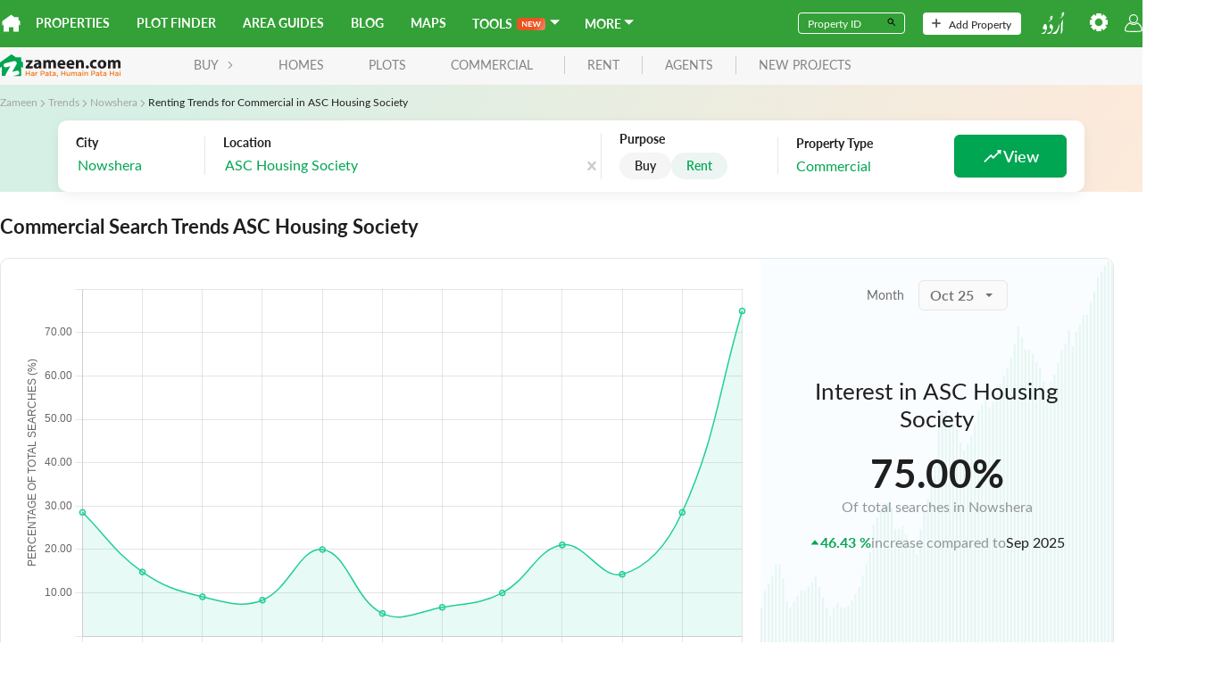

--- FILE ---
content_type: text/html; charset=utf-8
request_url: https://www.zameen.com/trends/renting-commercial-nowshera-asc-housing-society-1427/
body_size: 29474
content:
<!DOCTYPE html><html dir="ltr" lang="en"><head><link rel="icon" type="image/svg+xml" href="https://asset-cdn.zameen.com/_next/static/legacy/public/images/common/favicon.svg"/><link rel="alternate icon" href="https://asset-cdn.zameen.com/_next/static/legacy/public/images/common/favicon.ico"/><link rel="preconnect" crossorigin="true" data-href="https://use.typekit.net"/><meta name="google-site-verification" content="fB3vwqSEnr-VOOCClFGGM9Cpc-CZu8lUcApbkWYhqLU"/><script src="https://accounts.google.com/gsi/client" async="" defer=""></script><script src="https://connect.facebook.net/en_US/sdk.js" async="" defer=""></script><link rel="preload" as="style" data-href="https://use.typekit.net/tcw7mma.css"/><link rel="stylesheet" data-href="https://use.typekit.net/tcw7mma.css"/><meta charSet="utf-8"/><meta name="viewport" content="width=device-width, initial-scale=1, maximum-scale=1"/><title>Renting Trends for Commercial in ASC Housing Society</title><meta name="description" content="See where people are Renting Commercial in ASC Housing Society. Find real estate and property market trends for Renting Commercial in ASC Housing Society."/><link rel="canonical" href="https://www.zameen.com/trends/renting-commercial-nowshera-asc-housing-society-1427/"/><meta name="next-head-count" content="5"/><link rel="preload" href="https://asset-cdn.zameen.com/_next/static/css/dae55fd5f723a9b0e996.css" as="style"/><link rel="stylesheet" href="https://asset-cdn.zameen.com/_next/static/css/dae55fd5f723a9b0e996.css" data-n-g=""/><link rel="preload" href="https://asset-cdn.zameen.com/_next/static/css/96c252504af675312e8c.css" as="style"/><link rel="stylesheet" href="https://asset-cdn.zameen.com/_next/static/css/96c252504af675312e8c.css" data-n-p=""/><link rel="preload" href="https://asset-cdn.zameen.com/_next/static/css/6c3382934afe1f9265e1.css" as="style"/><link rel="stylesheet" href="https://asset-cdn.zameen.com/_next/static/css/6c3382934afe1f9265e1.css" data-n-p=""/><noscript data-n-css=""></noscript><script defer="" nomodule="" src="https://asset-cdn.zameen.com/_next/static/chunks/polyfills-a40ef1678bae11e696dba45124eadd70.js"></script><script src="https://asset-cdn.zameen.com/_next/static/chunks/webpack-4794e78b9f9cc80a7d07.js" defer=""></script><script src="https://asset-cdn.zameen.com/_next/static/chunks/framework-21b99c7e365311d092fa.js" defer=""></script><script src="https://asset-cdn.zameen.com/_next/static/chunks/main-cf034fb851f4fd66f3ef.js" defer=""></script><script src="https://asset-cdn.zameen.com/_next/static/chunks/pages/_app-981b2103e1a1214755af.js" defer=""></script><script src="https://asset-cdn.zameen.com/_next/static/chunks/3999-a279cbe6ed8537305a1f.js" defer=""></script><script src="https://asset-cdn.zameen.com/_next/static/chunks/1033-fb406f1eca3d390b3e68.js" defer=""></script><script src="https://asset-cdn.zameen.com/_next/static/chunks/7562-0c3f3162d64f6bd2869e.js" defer=""></script><script src="https://asset-cdn.zameen.com/_next/static/chunks/3720-c854afcb0790e4f4b501.js" defer=""></script><script src="https://asset-cdn.zameen.com/_next/static/chunks/3164-81b7e4715360a356fc70.js" defer=""></script><script src="https://asset-cdn.zameen.com/_next/static/chunks/2777-505a26114252140e1b24.js" defer=""></script><script src="https://asset-cdn.zameen.com/_next/static/chunks/3780-3f51f64cbd8fe5e82ae7.js" defer=""></script><script src="https://asset-cdn.zameen.com/_next/static/chunks/7174-ae8ca56418626dd1139b.js" defer=""></script><script src="https://asset-cdn.zameen.com/_next/static/chunks/5077-4d246f5dc33196eefb31.js" defer=""></script><script src="https://asset-cdn.zameen.com/_next/static/chunks/397-3ef6ea36365b4a66a97f.js" defer=""></script><script src="https://asset-cdn.zameen.com/_next/static/chunks/pages/trends/%5Bcity%5D-3c1143b19e785ec0511b.js" defer=""></script><script src="https://asset-cdn.zameen.com/_next/static/5Tc_EbHi46I8N0WX1cPiu/_buildManifest.js" defer=""></script><script src="https://asset-cdn.zameen.com/_next/static/5Tc_EbHi46I8N0WX1cPiu/_ssgManifest.js" defer=""></script><style id="__jsx-3426536992">.rc-collapse-content-box.jsx-3426536992 .rc-collapse-content-box.jsx-3426536992{background-color:blue;}</style><link rel="stylesheet" href="https://use.typekit.net/tcw7mma.css"/></head><body><div id="__next"><header class=""><div class="navbar_topNav__30Vk- hidden-xs"><div><a class="navbar_homeIcon__2a2LV" href="https://www.zameen.com"><svg class="navbar_zameenLogoSymbol__2M7Yu" viewBox="0 0 32 32"><path fill="#fff" d="M29.3 10.4V5h-7.5L16 .8.1 12.3v8.2l2.2-2.2v12.9H12v-7.8h8v7.8h9.7V18.3l2.2 2.2v-8.3l-2.6-1.8z"></path></svg></a><nav><a href="https://www.zameen.com/">Properties</a><a href="https://www.zameen.com/plotfinder/">Plot Finder</a><a href="https://www.zameen.com/area-guides/">Area Guides</a><a href="https://www.zameen.com/blog/">Blog</a><a href="https://www.zameen.com/society_maps/">Maps</a><div class="navbar_dropdownNavLinks__1uyKF dropdown_dropdown__2rjLb" style="--dropdown-index:99999"><button class="dropdown_dropdownTrigger__2vlKf"> <span><span>Tools</span><span class="navbar_new__EjhWp navbar_shine__2Opig"><svg width="21.307" height="6.684" viewBox="0 0 21.307 6.684"><path d="M6.433-7.23V-.554H5.8A.561.561,0,0,1,5.549-.6a.578.578,0,0,1-.192-.164L1.871-5.217q.028.3.028.563v4.1H.805V-7.23h.651a1.161,1.161,0,0,1,.136.007.327.327,0,0,1,.1.028.333.333,0,0,1,.085.06.962.962,0,0,1,.092.1l3.5,4.469s-.017-.214-.023-.319-.009-.2-.009-.291V-7.23Zm2.733.988v1.851H11.5v.956H9.166v1.888H12.13v.993H7.919V-7.23H12.13v.988ZM22.112-7.23,20.039-.554H18.917L17.458-5.116a3.111,3.111,0,0,1-.111-.406q-.028.115-.055.217a1.916,1.916,0,0,1-.06.189L15.759-.554H14.632L12.564-7.23H13.6a.459.459,0,0,1,.27.076.367.367,0,0,1,.145.2l1.136,3.994q.037.148.072.321t.072.362q.037-.194.081-.365t.1-.319L16.782-6.95a.437.437,0,0,1,.145-.194.409.409,0,0,1,.265-.088h.365a.418.418,0,0,1,.263.078.48.48,0,0,1,.152.2L19.279-2.96a5.764,5.764,0,0,1,.175.66q.06-.365.134-.66l1.136-3.994a.346.346,0,0,1,.141-.2.444.444,0,0,1,.27-.083Z" transform="translate(-0.805 7.237)" fill="currentColor"></path></svg></span><svg stroke="currentColor" fill="currentColor" stroke-width="0" viewBox="4 6 13 13" height="1em" width="1em" xmlns="http://www.w3.org/2000/svg"><path fill="none" d="M0 0h24v24H0z"></path><path d="m7 10 5 5 5-5z"></path></svg></span></button><div class="dropdown_dropdownMenu__1Tq2Y"><a href="/tools/home-loan-calculator/">Home Loan Calculator</a><a href="https://www.zameen.com/tools/area-unit-converter">Area Unit Converter</a><a href="https://www.zameen.com/tools/land-records">Land Record Pages</a><a href="https://www.zameen.com/tools/construction-cost-calculator">Construction Cost Calculator</a></div></div><div class="navbar_dropdownNavLinks__1uyKF dropdown_dropdown__2rjLb" style="--dropdown-index:99999"><button class="dropdown_dropdownTrigger__2vlKf"> <span><span>More</span><svg stroke="currentColor" fill="currentColor" stroke-width="0" viewBox="4 6 13 13" height="1em" width="1em" xmlns="http://www.w3.org/2000/svg"><path fill="none" d="M0 0h24v24H0z"></path><path d="m7 10 5 5 5-5z"></path></svg></span></button><div class="dropdown_dropdownMenu__1Tq2Y"><a href="https://www.zameen.com/forum/">Forum</a><a href="https://www.zameen.com/index/">Index</a><a href="https://www.zameen.com/trends.html">Trends</a></div></div></nav></div><div><form><div class="navbar_fieldGroup__3OL7z"><input type="text" class="navbar_field__1QDP3" placeholder="Property ID" value=""/><button class="navbar_btn__2Tz2M" type="submit"><svg width="12" height="12" viewBox="0 0 24 24"><path d="M15.5 14h-.79l-.28-.27a6.5 6.5 0 1 0-.7.7l.27.28v.79l5 4.99L20.49 19l-4.99-5zm-6 0a4.5 4.5 0 1 1-.01-8.99A4.5 4.5 0 0 1 9.5 14z"></path></svg></button></div></form><a class="navbar_navbarBtn__DSqSw" href="https://www.zameen.com/add_property_single.html"><svg viewBox="0 0 32 32" height="10"><path fill="#525252" d="M16-.1a2.8 2.8 0 0 0-2.8 2.8v10.4H2.8c-1.6 0-2.8 1.3-2.8 2.8s1.3 2.8 2.8 2.8h10.4v10.4c0 1.6 1.3 2.8 2.8 2.8s2.8-1.3 2.8-2.8V18.8h10.4c1.6 0 2.8-1.3 2.8-2.8s-1.3-2.8-2.8-2.8H18.8V2.8c0-1.6-1.2-2.9-2.8-2.9z"></path></svg>Add Property</a><nav><a class="navbar_btnLangSwitch__2bwJ-" href="https://www.zameen.com/ur"><svg width="30" height="25" viewBox="0 0 32 30.2"><path d="M8.7 21.3a9 9 0 0 1-.1 1.7 2.3 2.3 0 0 0 0 .2l-.3 1.1-.3.8-.2.7a12 12 0 0 1-.5 1l-.6 1.3-.3.6a2.2 2.2 0 0 1-1 1 3 3 0 0 1-.7.2l-1.1.3-1.2.3-.8.2-1 .3a.5.5 0 0 1-.5 0 .2.2 0 0 1 0-.3.7.7 0 0 1 .1-.2 3.2 3.2 0 0 1 .5-.4l1.1-.6.8-.5 1-.5 1-.7 1-.7 1-.9a1 1 0 0 0 .2-.4 2 2 0 0 0 0-1 1.3 1.3 0 0 0 0-.3 1.3 1.3 0 0 0-.4-.4.2.2 0 0 0-.2 0 3.7 3.7 0 0 1-1 0 2.5 2.5 0 0 1-.8-.3 2 2 0 0 1-1-.7 1.7 1.7 0 0 1-.2-.7 2.1 2.1 0 0 1 0-1 3.6 3.6 0 0 1 .3-.6l.1-.3.2-.4a10.1 10.1 0 0 0 .5-1c0-.4.2-.7.3-1a2.2 2.2 0 0 1 .9-1.1 1 1 0 0 1 .5-.2 1.7 1.7 0 0 1 .4 0 1.6 1.6 0 0 1 .9.4 2.3 2.3 0 0 1 .5.6 5.7 5.7 0 0 1 .5 1.2 6.7 6.7 0 0 1 .4 2v.3zM7.3 30.8l.2-.1.4-.3 1-.7 1-.7 1.2-.7 1.3-.6.8-.5 1-.7a1.5 1.5 0 0 0 .5-.7 2.1 2.1 0 0 0 .1-.8 3.3 3.3 0 0 0-.3-1.4 3.2 3.2 0 0 0-.6-.8 5.2 5.2 0 0 0-1.2-1 5 5 0 0 0-.7-.4.4.4 0 0 1 0-.3 1.8 1.8 0 0 1 0-.2l.2-.3a1.3 1.3 0 0 0 0-.3l.5-1.4.5-1.5.1-.4v-.1h.1a2.7 2.7 0 0 1 .9.2 3.5 3.5 0 0 1 1 .7 5.9 5.9 0 0 1 .6.6 6.2 6.2 0 0 1 .6 1 2.5 2.5 0 0 1 .2.7 7 7 0 0 1 .1 1.4 8.7 8.7 0 0 1-.2 1.6l-.2.8A10.5 10.5 0 0 1 16 25l-.4.8-.4.9-.5 1-.4.7a2.3 2.3 0 0 1-.4.6l-.4.5a.5.5 0 0 1-.2 0l-.7.3-.9.2-.9.3-1.3.3-1 .2-.7.2h-.1a.2.2 0 0 1-.3 0 1.2 1.2 0 0 1 0-.2zM27.4 29.8v-.3a11.2 11.2 0 0 0 .2-1.2v-1l.2-1v-1.6a4 4 0 0 0 0-.7v-1.2l-.1-3v-3a.3.3 0 0 1 0-.2l.1-.4.5-1.4.4-1 .2-.4.6-1.4.3-.6a.2.2 0 0 1 .1-.1.4.4 0 0 1 .5 0 .2.2 0 0 1 0 .2v.5l-.1.9-.1.7V15l-.2 3v6.3l-.2 1a17.5 17.5 0 0 1-.5 2 18.9 18.9 0 0 1-1 2.6 2.3 2.3 0 0 1-.2.3.4.4 0 0 1-.1.1.3.3 0 0 1-.3 0 .4.4 0 0 1-.3-.2 1.5 1.5 0 0 1 0-.2zM25.8 18.2a6.2 6.2 0 0 1-.1 1l-.2.8-.3 1.4-.3 1.1-.5 1.4-.2.7-.4 1.2-.5 1-.6 1.2-.4.8a2.5 2.5 0 0 1-1 1 3.1 3.1 0 0 1-.7.3 4 4 0 0 1-.7.2l-1 .1h-.7a11 11 0 0 0-1.1.3l-1.1.2h-.6a.7.7 0 0 1-.3 0 .3.3 0 0 1-.2 0 .3.3 0 0 1 0-.3.5.5 0 0 1 .1-.3 1.3 1.3 0 0 1 .2-.1l1.3-.8 1.3-.8.9-.6 1-.8.7-.4.8-.7a1.4 1.4 0 0 0 .2-.2 9.4 9.4 0 0 0 .6-.9l.6-1 .3-.5.6-1.3.2-.7.5-1.4.6-1.9.1-.2a.5.5 0 0 1 .7-.3.3.3 0 0 1 .2.2 2.5 2.5 0 0 0 0 .3zM29.6 5.8l-.4-.3a4.2 4.2 0 0 1-.4-.5.3.3 0 0 1-.1-.1l-.2-.7a.6.6 0 0 1 0-.3 3.5 3.5 0 0 1 .2-1A4.3 4.3 0 0 1 29 2l.2-.3a2 2 0 0 1 .9-.7 2.6 2.6 0 0 1 .4-.1h.3a1.1 1.1 0 0 1 .9.6 1.9 1.9 0 0 1 .2.6 3.2 3.2 0 0 1 0 .5 2.3 2.3 0 0 0 0 .3 2.6 2.6 0 0 1-.2 1l-.3.6a7 7 0 0 1-.5 1 9 9 0 0 1-.5.8 5.4 5.4 0 0 1-.6.6l-.6.6a2.9 2.9 0 0 1-.3.2l-.5.3a1.8 1.8 0 0 1-.3.1l-.4.3-.7.3a2.4 2.4 0 0 1-.9.2h-.6l.8-.5A6 6 0 0 0 27 8l.5-.3.3-.3.9-.7.8-.7.1-.2zm1-1.5a.9.9 0 0 0 .2-.2 1.5 1.5 0 0 0-.1-1 .8.8 0 0 0-.3-.3 1.2 1.2 0 0 0-.5-.2.3.3 0 0 0-.4.2.3.3 0 0 0 0 .3 1.1 1.1 0 0 0 .3.5 4.1 4.1 0 0 0 .9.7zM10 13.7l.3-.3.6-.3.5-.3.2-.2a7 7 0 0 0 .8-.6l.6-.5.7-.6.2-.1v-.1a5.7 5.7 0 0 1-.8-.8.6.6 0 0 1-.1-.2l-.2-.7a.6.6 0 0 1 0-.2 2.8 2.8 0 0 1 0-.5 3.8 3.8 0 0 1 .5-1.2 4.3 4.3 0 0 1 .4-.7 2 2 0 0 1 1-.6 1 1 0 0 1 .5 0 1.2 1.2 0 0 1 .7.2 1 1 0 0 1 .2.3 2 2 0 0 1 .2.9v.7a1.4 1.4 0 0 1 0 .4 9.9 9.9 0 0 1-.4 1 5.4 5.4 0 0 1-.4.9l-.5.6a7.6 7.6 0 0 1-1.2 1.3l-.8.6a5.7 5.7 0 0 1-.9.5l-.7.3a2 2 0 0 1-.8.2h-.5zm5-4.5a.4.4 0 0 0 0-.3 1.7 1.7 0 0 0 0-.7 1 1 0 0 0-.2-.5 1.2 1.2 0 0 0-.7-.3.3.3 0 0 0-.3.1.6.6 0 0 1 0 .2.3.3 0 0 0 0 .2 1.1 1.1 0 0 0 .2.5 3.8 3.8 0 0 0 .9.7z" fill="#fff"></path></svg></a><div class="dropdown_dropdown__2rjLb" style="--dropdown-index:9;--dropdown-width:150px;--padding-block:4px"><button class="dropdown_dropdownTrigger__2vlKf"> <span><svg viewBox="0 0 32 32" height="20" style="color:#fff"><path fill="currentColor" stroke="currentColor" d="M12.3 0l-.4 3.9c-.5.2-1.1.4-1.6.7l-3-2.4-5.2 5.1 2.4 3c-.3.5-.5 1.1-.7 1.6l-3.8.4v7.3l3.9.4c.2.5.4 1.1.7 1.6l-2.4 3 5.2 5.2 3-2.4c.5.3 1.1.5 1.6.7l.4 3.9h7.3l.4-3.9c.5-.2 1.1-.4 1.6-.7l3 2.4 5.2-5.2-2.4-3c.3-.5.5-1.1.7-1.6l3.9-.4v-7.3l-3.9-.4c-.2-.5-.4-1.1-.7-1.6l2.4-3-5.2-5.2-3 2.4c-.5-.3-1.1-.5-1.6-.7L19.7 0h-7.4zM16 8.7c4 0 7.3 3.3 7.3 7.3S20 23.3 16 23.3 8.7 20 8.7 16 12 8.7 16 8.7z"></path></svg></span></button><div class="dropdown_dropdownMenu__1Tq2Y"><div class="navbar_settingBtn__3RvUF space_spaceFlex__35XH1 space_align-center__2jK7Q space_vertical__3cT8e" style="gap:10px;flex-wrap:"><button>Change Area Unit</button><button style="margin-bottom:10px">Change Currency</button></div></div></div><button class="navbar_userIcon__3gsmO"><svg viewBox="0 0 32.1 32" height="20" color="#fff"><path fill="currentColor" d="M15.6 32a101.4 101.4 0 0 1-12.3-.7A3.8 3.8 0 0 1 0 27.2a17.3 17.3 0 0 1 8.7-12.5l.6-.3.5.5a10 10 0 0 0 6.2 2.4h.1a8.7 8.7 0 0 0 6.1-2.4l.5-.5.6.3A17.3 17.3 0 0 1 32 27.1a3.6 3.6 0 0 1-3 4.2h-.3a111 111 0 0 1-12.8.7zM3.4 29.5a103.6 103.6 0 0 0 12.5.7 104.8 104.8 0 0 0 12.5-.7 1.8 1.8 0 0 0 1.6-2 15 15 0 0 0-7.2-10.7 10.7 10.7 0 0 1-6.9 2.4A11.6 11.6 0 0 1 9 16.8a15.2 15.2 0 0 0-7.2 10.6 2 2 0 0 0 1.6 2.1zM16 16.2a8.1 8.1 0 1 1 8-8.1 8 8 0 0 1-8 8.1zm0-14.3a6.2 6.2 0 1 0 6.2 6.2A6.2 6.2 0 0 0 16 1.9z"></path></svg></button></nav></div></div><div class="navbar_lowerNav__25_sm  navbar_mobileLanding__3vglF flex flex-ycenter"><button class="navbar_menuTrigger__3VDRv visible-xs" type="button"><svg viewBox="0 0 24 24" width="24" height="24"><path d="M4 5h16a1 1 0 0 1 0 2H4a1 1 0 1 1 0-2zm0 6h16a1 1 0 0 1 0 2H4a1 1 0 0 1 0-2zm0 6h16a1 1 0 0 1 0 2H4a1 1 0 0 1 0-2z" fill="currentColor"></path></svg></button><a href="https://www.zameen.com"><svg viewBox="0 0 135 27" class="navbar_zameenLogo__3q2VB"><g><path fill="#231F20" d="M132.2 16.7v-5.1c0-1.4-.4-2.1-1.4-2.1-.7 0-1.1.5-1.3 1-.1.2-.1.5-.1.7v5.5h-2.8v-5.2c0-1.2-.4-2-1.3-2-.7 0-1.2.6-1.4 1.1-.1.2-.1.5-.1.7v5.4H121v-6.4c0-1.2 0-2.2-.1-3h2.4l.1 1.3h.1c.4-.6 1.2-1.5 2.8-1.5 1.2 0 2.2.6 2.6 1.6.3-.5.8-.9 1.2-1.1.5-.3 1.1-.5 1.8-.5 1.8 0 3.2 1.3 3.2 4v5.5h-2.9zm-18-7.5c-1.4 0-1.9 1.4-1.9 2.8 0 1.6.7 2.8 1.9 2.8 1.1 0 1.9-1.1 1.9-2.8 0-1.4-.6-2.8-1.9-2.8zm0 7.7c-2.7 0-4.8-1.8-4.8-4.8s2-4.9 5-4.9c2.9 0 4.8 2 4.8 4.8-.1 3.4-2.5 4.9-5 4.9zm-6.4-7.2c-.3-.2-.9-.3-1.6-.3-1.5 0-2.5 1.1-2.5 2.6 0 1.7 1.1 2.6 2.6 2.6.7 0 1.2-.1 1.7-.3l.3 2.1c-.5.2-1.5.4-2.6.4-3 0-4.9-1.8-4.9-4.8 0-2.7 1.9-5 5.3-5 .8 0 1.6.1 2.2.4l-.5 2.3zm-10 7.2c-1 0-1.7-.7-1.7-1.8 0-1 .7-1.8 1.7-1.8s1.7.7 1.7 1.8-.7 1.8-1.7 1.8zm-6.7-.2v-5.2c0-1.2-.4-2-1.5-2-.8 0-1.3.6-1.5 1.1-.1.2-.1.5-.1.7v5.4h-2.9v-6.4c0-1.2 0-2.2-.1-3h2.5l.1 1.3h.1c.4-.6 1.3-1.5 2.9-1.5 1.9 0 3.3 1.3 3.3 4v5.5h-2.8zM79 9.1c-1.2 0-1.7 1.1-1.8 1.9h3.4c.1-.7-.2-1.9-1.6-1.9zm4.3 3.9h-6c.1 1.2 1.3 1.8 2.6 1.8 1 0 1.8-.1 2.6-.4l.4 2c-1 .4-2.1.6-3.4.6-3.2 0-5-1.8-5-4.8 0-2.4 1.5-5 4.7-5 3 0 4.2 2.3 4.2 4.7 0 .4-.1.9-.1 1.1zM68.9 9.1c-1.2 0-1.7 1.1-1.8 1.9h3.4c.1-.7-.2-1.9-1.6-1.9zm4.3 3.9h-6c.1 1.2 1.3 1.8 2.6 1.8 1 0 1.8-.1 2.6-.4l.4 2c-1 .4-2.1.6-3.4.6-3.2 0-5-1.8-5-4.8 0-2.4 1.5-5 4.7-5 3 0 4.2 2.3 4.2 4.7 0 .4-.1.9-.1 1.1zm-13.4 3.7v-5.1c0-1.4-.4-2.1-1.4-2.1-.7 0-1.1.5-1.3 1-.1.2-.1.5-.1.8v5.5h-2.8v-5.2c0-1.2-.4-2-1.3-2-.7 0-1.2.6-1.4 1.1-.1.2-.1.5-.1.7v5.4h-2.8v-6.4c0-1.2 0-2.2-.1-3h2.4l.1 1.2h.1c.4-.6 1.2-1.5 2.8-1.5 1.2 0 2.2.6 2.6 1.6.3-.5.8-.9 1.2-1.1.5-.3 1.1-.5 1.8-.5 1.8 0 3.2 1.3 3.2 4v5.5h-2.9zm-16.4-4.4c-1.5 0-2.7.3-2.7 1.5 0 .7.5 1.1 1.1 1.1.7 0 1.3-.5 1.5-1.1 0-.2.1-.3.1-.5v-1zm.3 4.4l-.2-.9h-.1c-.6.7-1.6 1.1-2.7 1.1-1.9 0-3-1.4-3-2.9 0-2.4 2.2-3.6 5.5-3.6v-.1c0-.5-.3-1.2-1.7-1.2-1 0-2 .3-2.6.7L38.5 8c.6-.4 1.9-.8 3.6-.8 3.1 0 4.1 1.8 4.1 4v3.2c0 .9 0 1.8.1 2.3h-2.6zm-6.9-2.3v2.3h-8.1V15l2.9-3.7c.5-.6 1-1.1 1.5-1.7H29V7.4h7.6v1.7l-2.8 3.5c-.5.6-1 1.2-1.5 1.7h4.5z"></path><path fill="#F37A20" d="M135 25.1h-1v-4.3h1v4.3zm-1.1-5v-.9h1.1v.9h-1.1zm-2.1 3.2c-.3-.1-.6-.2-1-.2-.6 0-1 .3-1 .7 0 .4.4.6.8.6.7 0 1.1-.4 1.1-.9v-.2zm0 1.8v-.5c-.3.4-.7.6-1.4.6-.8 0-1.5-.5-1.5-1.3 0-.9.7-1.4 1.8-1.4.5 0 .9.1 1.2.2v-.1c0-.6-.4-.9-1.1-.9-.5 0-.8.1-1.2.3l-.3-.8c.5-.2.9-.4 1.6-.4 1.3 0 1.9.7 1.9 1.8v2.6h-1zm-5 0v-2.4H124v2.4h-1v-5.7h1v2.4h2.7v-2.4h1v5.7h-.9zm-8.5-1.8c-.3-.1-.6-.2-1-.2-.6 0-1 .3-1 .7 0 .4.4.6.8.6.7 0 1.1-.4 1.1-.9v-.2zm0 1.8v-.5c-.3.4-.7.6-1.4.6-.8 0-1.5-.5-1.5-1.3 0-.9.7-1.4 1.8-1.4.5 0 .9.1 1.2.2v-.1c0-.6-.4-.9-1.1-.9-.5 0-.8.1-1.2.3l-.3-.8c.5-.2.9-.4 1.6-.4 1.3 0 1.9.7 1.9 1.8v2.6h-1zm-4.8-3.5v2.1c0 .4.2.5.5.5.2 0 .4 0 .6-.1v.9a2 2 0 0 1-.9.2c-.7 0-1.2-.3-1.2-1.3v-2.3h-.5v-.9h.5v-1.2h1v1.2h1.2v.9h-1.2zm-3.3 1.7c-.3-.1-.6-.2-1-.2-.6 0-1 .3-1 .7 0 .4.4.6.8.6.7 0 1.1-.4 1.1-.9v-.2zm0 1.8v-.5c-.3.4-.7.6-1.4.6-.8 0-1.5-.5-1.5-1.3 0-.9.7-1.4 1.8-1.4.5 0 .9.1 1.2.2v-.1c0-.6-.4-.9-1.1-.9-.5 0-.8.1-1.2.3l-.3-.8c.5-.2.9-.4 1.6-.4 1.3 0 1.9.7 1.9 1.8v2.6h-1zm-5.8-4.8h-1.2v2.1h1.2c.8 0 1.2-.4 1.2-1 .1-.8-.4-1.1-1.2-1.1zm0 3h-1.1v1.8h-1v-5.7h2.3c1.3 0 2.2.8 2.2 1.9-.1 1.3-1.1 2-2.4 2zm-6.9 1.8v-2.5c0-.7-.3-1.1-.9-1.1-.6 0-1 .4-1 1.1V25h-1v-4.3h1v.7c.3-.4.7-.8 1.4-.8 1 0 1.5.7 1.5 1.7v2.8h-1zm-4.2 0h-1v-4.3h1v4.3zm-1-5v-.9h1.1v.9h-1.1zm-2.2 3.2c-.3-.1-.6-.2-1-.2-.6 0-1 .3-1 .7 0 .4.4.6.8.6.7 0 1.1-.4 1.1-.9v-.2zm0 1.8v-.5c-.3.4-.7.6-1.4.6-.8 0-1.5-.5-1.5-1.3 0-.9.7-1.4 1.8-1.4.5 0 .9.1 1.2.2v-.1c0-.6-.4-.9-1.1-.9-.5 0-.8.1-1.2.3l-.3-.8c.5-.2.9-.4 1.6-.4 1.3 0 1.9.7 1.9 1.8v2.6h-1zm-4.8 0v-2.5c0-.7-.3-1.1-.9-1.1-.5 0-.9.4-.9 1.1V25h-1v-2.5c0-.7-.3-1-.9-1s-.9.4-.9 1.1V25h-1v-4.3h1v.7c.3-.4.7-.7 1.3-.7.6 0 1.1.3 1.3.8.4-.5.8-.8 1.5-.8.9 0 1.5.6 1.5 1.7v2.8h-1zm-7.8 0v-.7c-.3.4-.7.8-1.4.8-1 0-1.5-.7-1.5-1.7v-2.8h1v2.5c0 .7.3 1.1.9 1.1.6 0 1-.4 1-1.1v-2.4h1v4.3h-1zm-5.2 0v-2.4h-2.7v2.4h-1v-5.7h1v2.4h2.7v-2.4h1v5.7h-1zm-8.8 1.2l-.1-.4c.5-.1.7-.4.7-.8h-.4V24h1.1v1c0 .8-.4 1.2-1.3 1.3zm-1.9-3c-.3-.1-.6-.2-1-.2-.6 0-1 .3-1 .7 0 .4.4.6.8.6.7 0 1.1-.4 1.1-.9v-.2zm0 1.8v-.5c-.3.4-.7.6-1.4.6-.8 0-1.5-.5-1.5-1.3 0-.9.7-1.4 1.8-1.4.5 0 .9.1 1.2.2v-.1c0-.6-.4-.9-1.1-.9-.5 0-.8.1-1.2.3l-.4-.9c.5-.2.9-.4 1.6-.4 1.3 0 1.9.7 1.9 1.8v2.6h-.9zm-4.8-3.5v2.1c0 .4.2.5.5.5.2 0 .4 0 .6-.1v.9a2 2 0 0 1-.9.2c-.7 0-1.2-.3-1.2-1.3v-2.3h-.5v-.9h.5v-1.2h1v1.2H58v.9h-1.2zm-3.3 1.7c-.3-.1-.6-.2-1-.2-.6 0-1 .3-1 .7 0 .4.4.6.8.6.7 0 1.1-.4 1.1-.9v-.2zm0 1.8v-.5c-.3.4-.7.6-1.4.6-.8 0-1.5-.5-1.5-1.3 0-.9.7-1.4 1.8-1.4.5 0 .9.1 1.2.2v-.1c0-.6-.4-.9-1.1-.9-.5 0-.8.1-1.2.3l-.3-.8c.5-.2.9-.4 1.6-.4 1.3 0 1.9.7 1.9 1.8v2.6h-1zm-5.7-4.8h-1.2v2.1h1.2c.8 0 1.2-.4 1.2-1 0-.8-.5-1.1-1.2-1.1zm-.1 3h-1.1v1.8h-1v-5.7h2.3c1.3 0 2.2.8 2.2 1.9-.1 1.3-1.1 2-2.4 2zm-5.6-1.6c-.9 0-1.5.6-1.5 1.7V25h-1v-4.3h1v1c.3-.6.8-1.1 1.5-1.1v1.1zm-4.6 1.6c-.3-.1-.6-.2-1-.2-.6 0-1 .3-1 .7 0 .4.4.6.8.6.7 0 1.1-.4 1.1-.9v-.2zm0 1.8v-.5c-.3.4-.7.6-1.4.6-.8 0-1.5-.5-1.5-1.3 0-.9.7-1.4 1.8-1.4.5 0 .9.1 1.2.2v-.1c0-.6-.4-.9-1.1-.9-.5 0-.8.1-1.2.3l-.3-.8c.5-.2.9-.4 1.6-.4 1.3 0 1.9.7 1.9 1.8v2.6h-1zm-5 0v-2.4h-2.7v2.4h-1v-5.7h1v2.4h2.7v-2.4h1v5.7h-1z"></path><path fill="#FFF" d="M3.7 7.7h18.5v17.4H3.7z"></path><path fill="#00A551" d="M23.8 8.5V4.2h-6.1L12.9.8 0 10v6.1l2-1.5v10.5h4.4c-.2-.7-.2-1.4.2-2.1l5-8.8-4.7 1.2c-1.2.3-2.5-.4-2.8-1.7-.3-1.2.4-2.5 1.7-2.8l9.9-2.4h.9c.1 0 .2 0 .3.1.2.1.4.1.6.2 1.2.7 1.6 2.2.9 3.4l-4.8 8.4 5.2-1.3c1.2-.3 2.5.4 2.8 1.7.3 1.2-.4 2.5-1.7 2.8l-5.8 1.5h9.7V14.8l2 1.5V10l-2-1.5z"></path></g></svg></a><nav class="hidden-xs"><button class="navbar_button__3Lbi8">BUY<svg width="8px" viewBox="0 0 32 32" class="RTLflipX"><path fill="currentColor" d="M7.55 3.36c-.8-.8-.7-2.1.1-2.8.8-.7 2-.7 2.7 0l14 14c.8.8.8 2 0 2.8l-14 14c-.8.8-2 .8-2.8.1-.8-.8-.8-2-.1-2.8l.1-.1 12.6-12.5-12.6-12.7z"></path></svg></button><div class="navbar_navHidden__1opUA navbar_navHiddenActive__1RkaI"><a href="https://www.zameen.com/">Homes</a><a href="https://www.zameen.com/plots.html">Plots</a><a href="https://www.zameen.com/commercial.html">Commercial</a></div><a href="https://www.zameen.com/rentals.html">rent</a><a href="https://www.zameen.com/agents.html">agents</a><a href="https://www.zameen.com/new-projects/">new projects</a></nav></div></header><div class="navbar_mobileNav__89O79  mobileMenu"><nav><div class="navbar_navLoginArea__33QLS flex flexBetween flexYcenter"><button class="navbar_mobileLogin__bMuUx button_btn__r8N5j button_md__10_V_" type="button">Login</button><div class="navbar_navMobileSetting__2OPrg"><div class="dropdown_dropdown__2rjLb" style="--dropdown-index:9;--dropdown-width:150px;--padding-block:4px"><button class="dropdown_dropdownTrigger__2vlKf"> <span><svg viewBox="0 0 32 32" height="20" style="color:#fff"><path fill="currentColor" stroke="currentColor" d="M12.3 0l-.4 3.9c-.5.2-1.1.4-1.6.7l-3-2.4-5.2 5.1 2.4 3c-.3.5-.5 1.1-.7 1.6l-3.8.4v7.3l3.9.4c.2.5.4 1.1.7 1.6l-2.4 3 5.2 5.2 3-2.4c.5.3 1.1.5 1.6.7l.4 3.9h7.3l.4-3.9c.5-.2 1.1-.4 1.6-.7l3 2.4 5.2-5.2-2.4-3c.3-.5.5-1.1.7-1.6l3.9-.4v-7.3l-3.9-.4c-.2-.5-.4-1.1-.7-1.6l2.4-3-5.2-5.2-3 2.4c-.5-.3-1.1-.5-1.6-.7L19.7 0h-7.4zM16 8.7c4 0 7.3 3.3 7.3 7.3S20 23.3 16 23.3 8.7 20 8.7 16 12 8.7 16 8.7z"></path></svg></span></button><div class="dropdown_dropdownMenu__1Tq2Y"><div class="navbar_settingBtn__3RvUF space_spaceFlex__35XH1 space_align-center__2jK7Q space_vertical__3cT8e" style="gap:10px;flex-wrap:"><button>Change Area Unit</button><button style="margin-bottom:10px">Change Currency</button></div></div></div><a href="https://www.zameen.com/ur" style="padding-bottom:3px;padding-top:3px;padding-inline-end:13px;margin-inline-start:13px"><svg width="30" height="20" viewBox="0 0 32 30.2"><path d="M8.7 21.3a9 9 0 0 1-.1 1.7 2.3 2.3 0 0 0 0 .2l-.3 1.1-.3.8-.2.7a12 12 0 0 1-.5 1l-.6 1.3-.3.6a2.2 2.2 0 0 1-1 1 3 3 0 0 1-.7.2l-1.1.3-1.2.3-.8.2-1 .3a.5.5 0 0 1-.5 0 .2.2 0 0 1 0-.3.7.7 0 0 1 .1-.2 3.2 3.2 0 0 1 .5-.4l1.1-.6.8-.5 1-.5 1-.7 1-.7 1-.9a1 1 0 0 0 .2-.4 2 2 0 0 0 0-1 1.3 1.3 0 0 0 0-.3 1.3 1.3 0 0 0-.4-.4.2.2 0 0 0-.2 0 3.7 3.7 0 0 1-1 0 2.5 2.5 0 0 1-.8-.3 2 2 0 0 1-1-.7 1.7 1.7 0 0 1-.2-.7 2.1 2.1 0 0 1 0-1 3.6 3.6 0 0 1 .3-.6l.1-.3.2-.4a10.1 10.1 0 0 0 .5-1c0-.4.2-.7.3-1a2.2 2.2 0 0 1 .9-1.1 1 1 0 0 1 .5-.2 1.7 1.7 0 0 1 .4 0 1.6 1.6 0 0 1 .9.4 2.3 2.3 0 0 1 .5.6 5.7 5.7 0 0 1 .5 1.2 6.7 6.7 0 0 1 .4 2v.3zM7.3 30.8l.2-.1.4-.3 1-.7 1-.7 1.2-.7 1.3-.6.8-.5 1-.7a1.5 1.5 0 0 0 .5-.7 2.1 2.1 0 0 0 .1-.8 3.3 3.3 0 0 0-.3-1.4 3.2 3.2 0 0 0-.6-.8 5.2 5.2 0 0 0-1.2-1 5 5 0 0 0-.7-.4.4.4 0 0 1 0-.3 1.8 1.8 0 0 1 0-.2l.2-.3a1.3 1.3 0 0 0 0-.3l.5-1.4.5-1.5.1-.4v-.1h.1a2.7 2.7 0 0 1 .9.2 3.5 3.5 0 0 1 1 .7 5.9 5.9 0 0 1 .6.6 6.2 6.2 0 0 1 .6 1 2.5 2.5 0 0 1 .2.7 7 7 0 0 1 .1 1.4 8.7 8.7 0 0 1-.2 1.6l-.2.8A10.5 10.5 0 0 1 16 25l-.4.8-.4.9-.5 1-.4.7a2.3 2.3 0 0 1-.4.6l-.4.5a.5.5 0 0 1-.2 0l-.7.3-.9.2-.9.3-1.3.3-1 .2-.7.2h-.1a.2.2 0 0 1-.3 0 1.2 1.2 0 0 1 0-.2zM27.4 29.8v-.3a11.2 11.2 0 0 0 .2-1.2v-1l.2-1v-1.6a4 4 0 0 0 0-.7v-1.2l-.1-3v-3a.3.3 0 0 1 0-.2l.1-.4.5-1.4.4-1 .2-.4.6-1.4.3-.6a.2.2 0 0 1 .1-.1.4.4 0 0 1 .5 0 .2.2 0 0 1 0 .2v.5l-.1.9-.1.7V15l-.2 3v6.3l-.2 1a17.5 17.5 0 0 1-.5 2 18.9 18.9 0 0 1-1 2.6 2.3 2.3 0 0 1-.2.3.4.4 0 0 1-.1.1.3.3 0 0 1-.3 0 .4.4 0 0 1-.3-.2 1.5 1.5 0 0 1 0-.2zM25.8 18.2a6.2 6.2 0 0 1-.1 1l-.2.8-.3 1.4-.3 1.1-.5 1.4-.2.7-.4 1.2-.5 1-.6 1.2-.4.8a2.5 2.5 0 0 1-1 1 3.1 3.1 0 0 1-.7.3 4 4 0 0 1-.7.2l-1 .1h-.7a11 11 0 0 0-1.1.3l-1.1.2h-.6a.7.7 0 0 1-.3 0 .3.3 0 0 1-.2 0 .3.3 0 0 1 0-.3.5.5 0 0 1 .1-.3 1.3 1.3 0 0 1 .2-.1l1.3-.8 1.3-.8.9-.6 1-.8.7-.4.8-.7a1.4 1.4 0 0 0 .2-.2 9.4 9.4 0 0 0 .6-.9l.6-1 .3-.5.6-1.3.2-.7.5-1.4.6-1.9.1-.2a.5.5 0 0 1 .7-.3.3.3 0 0 1 .2.2 2.5 2.5 0 0 0 0 .3zM29.6 5.8l-.4-.3a4.2 4.2 0 0 1-.4-.5.3.3 0 0 1-.1-.1l-.2-.7a.6.6 0 0 1 0-.3 3.5 3.5 0 0 1 .2-1A4.3 4.3 0 0 1 29 2l.2-.3a2 2 0 0 1 .9-.7 2.6 2.6 0 0 1 .4-.1h.3a1.1 1.1 0 0 1 .9.6 1.9 1.9 0 0 1 .2.6 3.2 3.2 0 0 1 0 .5 2.3 2.3 0 0 0 0 .3 2.6 2.6 0 0 1-.2 1l-.3.6a7 7 0 0 1-.5 1 9 9 0 0 1-.5.8 5.4 5.4 0 0 1-.6.6l-.6.6a2.9 2.9 0 0 1-.3.2l-.5.3a1.8 1.8 0 0 1-.3.1l-.4.3-.7.3a2.4 2.4 0 0 1-.9.2h-.6l.8-.5A6 6 0 0 0 27 8l.5-.3.3-.3.9-.7.8-.7.1-.2zm1-1.5a.9.9 0 0 0 .2-.2 1.5 1.5 0 0 0-.1-1 .8.8 0 0 0-.3-.3 1.2 1.2 0 0 0-.5-.2.3.3 0 0 0-.4.2.3.3 0 0 0 0 .3 1.1 1.1 0 0 0 .3.5 4.1 4.1 0 0 0 .9.7zM10 13.7l.3-.3.6-.3.5-.3.2-.2a7 7 0 0 0 .8-.6l.6-.5.7-.6.2-.1v-.1a5.7 5.7 0 0 1-.8-.8.6.6 0 0 1-.1-.2l-.2-.7a.6.6 0 0 1 0-.2 2.8 2.8 0 0 1 0-.5 3.8 3.8 0 0 1 .5-1.2 4.3 4.3 0 0 1 .4-.7 2 2 0 0 1 1-.6 1 1 0 0 1 .5 0 1.2 1.2 0 0 1 .7.2 1 1 0 0 1 .2.3 2 2 0 0 1 .2.9v.7a1.4 1.4 0 0 1 0 .4 9.9 9.9 0 0 1-.4 1 5.4 5.4 0 0 1-.4.9l-.5.6a7.6 7.6 0 0 1-1.2 1.3l-.8.6a5.7 5.7 0 0 1-.9.5l-.7.3a2 2 0 0 1-.8.2h-.5zm5-4.5a.4.4 0 0 0 0-.3 1.7 1.7 0 0 0 0-.7 1 1 0 0 0-.2-.5 1.2 1.2 0 0 0-.7-.3.3.3 0 0 0-.3.1.6.6 0 0 1 0 .2.3.3 0 0 0 0 .2 1.1 1.1 0 0 0 .2.5 3.8 3.8 0 0 0 .9.7z" fill="#fff"></path></svg></a></div></div><a href="https://www.zameen.com/">Homes</a><a href="https://www.zameen.com/rentals.html">Rent</a><a href="https://www.zameen.com/plots.html">Plots</a><a href="https://www.zameen.com/commercial.html">Commercial</a><a href="https://www.zameen.com/add_property_single.html">Add Property</a><a href="https://www.zameen.com/agents.html">Agents</a><a href="https://www.zameen.com/new-projects/">New Projects</a><a href="https://www.zameen.com/international/new-projects/">International Projects</a><a href="https://www.zameen.com/plotfinder/">Plot Finder</a><a href="https://www.zameen.com/area-guides/">Area Guides</a><a href="https://www.zameen.com/society_maps/">Maps</a><ul class="navbar_dropDown__2lBdB "><h3>Tools<span class="navbar_new__EjhWp navbar_shine__2Opig"><svg width="21.307" height="6.684" viewBox="0 0 21.307 6.684"><path d="M6.433-7.23V-.554H5.8A.561.561,0,0,1,5.549-.6a.578.578,0,0,1-.192-.164L1.871-5.217q.028.3.028.563v4.1H.805V-7.23h.651a1.161,1.161,0,0,1,.136.007.327.327,0,0,1,.1.028.333.333,0,0,1,.085.06.962.962,0,0,1,.092.1l3.5,4.469s-.017-.214-.023-.319-.009-.2-.009-.291V-7.23Zm2.733.988v1.851H11.5v.956H9.166v1.888H12.13v.993H7.919V-7.23H12.13v.988ZM22.112-7.23,20.039-.554H18.917L17.458-5.116a3.111,3.111,0,0,1-.111-.406q-.028.115-.055.217a1.916,1.916,0,0,1-.06.189L15.759-.554H14.632L12.564-7.23H13.6a.459.459,0,0,1,.27.076.367.367,0,0,1,.145.2l1.136,3.994q.037.148.072.321t.072.362q.037-.194.081-.365t.1-.319L16.782-6.95a.437.437,0,0,1,.145-.194.409.409,0,0,1,.265-.088h.365a.418.418,0,0,1,.263.078.48.48,0,0,1,.152.2L19.279-2.96a5.764,5.764,0,0,1,.175.66q.06-.365.134-.66l1.136-3.994a.346.346,0,0,1,.141-.2.444.444,0,0,1,.27-.083Z" transform="translate(-0.805 7.237)" fill="currentColor"></path></svg></span><svg viewBox="0 0 32 32" class="navbar_dropdownArrow__1GpA9" fill="currentColor"><path d="M3.3 24.4c-.8.8-2.1.7-2.8-.1-.7-.8-.7-2 0-2.7l14-14c.8-.8 2-.8 2.8 0l14 14c.8.8.8 2 .1 2.8-.8.8-2 .8-2.8.1l-.1-.1L16 11.8 3.3 24.4z"></path></svg></h3><li><a href="https://www.zameen.com/tools/home-loan-calculator/">Home Loan Calculator</a></li><li><a href="https://www.zameen.com/tools/area-unit-converter">Area Unit Converter</a></li><li><a href="https://www.zameen.com/tools/land-records">Land Record Pages</a></li><li><a href="https://www.zameen.com/tools/construction-cost-calculator">Construction Cost Calculator</a></li></ul><a href="https://www.zameen.com/index/">Index</a><a href="https://www.zameen.com/trends.html">Trends</a><a href="https://www.zameen.com/forum/">Forum</a><a href="https://www.zameen.com/news/">News</a><a href="https://www.zameen.com/blog/">Blog</a><a href="https://www.zameen.com/about/aboutus.html">About Us</a><a href="https://www.zameen.com/contact-us/">Contact Us</a><a href="https://zameen.breezy.hr/">Jobs</a><a href="https://help.zameen.com/hc/en-us">Help &amp; Support</a><a href="https://www.zameen.com/advertise/index.html">Advertise on Zameen</a><a href="https://www.zameen.com/privacy.html">Privacy Policy</a><a href="https://www.zameen.com/terms.html">Terms of Use</a></nav></div><main><div class="breadcrumbs_breadcrumbOuter__1r1CG trends_trendCitySearch__2pnrR"><div class="container_container__Oik-h"><ul class="breadcrumbs_breadcrumbs__6t7Rv" breadcrumb="[object Object],[object Object],[object Object],[object Object]" level="3"><li><a href="/">  Zameen</a><svg stroke="currentColor" fill="currentColor" stroke-width="0" viewBox="0 0 512 512" class="breadcrumbs_icon__1y5fJ RTLflipX" height="1em" width="1em" xmlns="http://www.w3.org/2000/svg"><path d="M294.1 256L167 129c-9.4-9.4-9.4-24.6 0-33.9s24.6-9.3 34 0L345 239c9.1 9.1 9.3 23.7.7 33.1L201.1 417c-4.7 4.7-10.9 7-17 7s-12.3-2.3-17-7c-9.4-9.4-9.4-24.6 0-33.9l127-127.1z"></path></svg></li><li><a href="/trends/">  Trends</a><svg stroke="currentColor" fill="currentColor" stroke-width="0" viewBox="0 0 512 512" class="breadcrumbs_icon__1y5fJ RTLflipX" height="1em" width="1em" xmlns="http://www.w3.org/2000/svg"><path d="M294.1 256L167 129c-9.4-9.4-9.4-24.6 0-33.9s24.6-9.3 34 0L345 239c9.1 9.1 9.3 23.7.7 33.1L201.1 417c-4.7 4.7-10.9 7-17 7s-12.3-2.3-17-7c-9.4-9.4-9.4-24.6 0-33.9l127-127.1z"></path></svg></li><li><a href="/trends/renting-commercial-nowshera-1424/">  Nowshera</a><svg stroke="currentColor" fill="currentColor" stroke-width="0" viewBox="0 0 512 512" class="breadcrumbs_icon__1y5fJ RTLflipX" height="1em" width="1em" xmlns="http://www.w3.org/2000/svg"><path d="M294.1 256L167 129c-9.4-9.4-9.4-24.6 0-33.9s24.6-9.3 34 0L345 239c9.1 9.1 9.3 23.7.7 33.1L201.1 417c-4.7 4.7-10.9 7-17 7s-12.3-2.3-17-7c-9.4-9.4-9.4-24.6 0-33.9l127-127.1z"></path></svg></li><li><span>Renting Trends for Commercial in ASC Housing Society</span></li></ul></div></div><div class="trends_trendstickySearch__Yeqi6 flex flexColumn flexYcenter u-py16 u-mb24"><div class="card_card__3KEPg searchbar-trends_searchWrap__N3k6H card_boxShadow__2eA2m" style="--radius:10px;--padding:14px 20px;gap:0"><div class="flex flexColumn"><label class="searchbar-trends_label__31TbS u-mb8">City</label><div><div><style data-emotion="css b62m3t-container">.css-b62m3t-container{position:relative;box-sizing:border-box;}</style><div class=" css-b62m3t-container"><style data-emotion="css 7pg0cj-a11yText">.css-7pg0cj-a11yText{z-index:9999;border:0;clip:rect(1px, 1px, 1px, 1px);height:1px;width:1px;position:absolute;overflow:hidden;padding:0;white-space:nowrap;}</style><span id="react-select-10871-live-region" class="css-7pg0cj-a11yText"></span><span aria-live="polite" aria-atomic="false" aria-relevant="additions text" class="css-7pg0cj-a11yText"></span><style data-emotion="css 1bc26by">.css-1bc26by{border:none;padding-inline:0;display:-webkit-box;display:-webkit-flex;display:-ms-flexbox;display:flex;position:relative;}</style><div class="select__control css-1bc26by"><button type="button" class="searchbar-trends_searchbarSelect__2zN01"><div class="" style="gap:"><style data-emotion="css 3sdpgz">.css-3sdpgz{padding:0;display:-webkit-box;display:-webkit-flex;display:-ms-flexbox;display:flex;-webkit-align-content:center;-ms-flex-line-pack:center;align-content:center;-webkit-margin-start:0;margin-inline-start:0;-webkit-margin-end:0;margin-inline-end:0;position:relative;}</style><div class="select__value-container select__value-container--has-value css-3sdpgz"><style data-emotion="css 1i190im-singleValue">.css-1i190im-singleValue{grid-area:1/1/2/3;max-width:100%;overflow:hidden;text-overflow:ellipsis;white-space:nowrap;color:#00A651;margin-left:2px;margin-right:2px;box-sizing:border-box;line-height:1.2;font-size:1rem;font-weight:500;position:absolute;}</style><div class="select__single-value css-1i190im-singleValue">Nowshera</div><div class="select__input-container css-0" data-value=""><input type="text" class="select__input" style="label:input;color:inherit;background:0;opacity:1;width:100%;grid-area:1 / 2;font:inherit;min-width:2px;border:0;margin:0;outline:0;padding:0" autoCapitalize="none" autoComplete="off" autoCorrect="off" id="react-select-10871-input" spellcheck="false" tabindex="0" value="" aria-autocomplete="list" aria-expanded="false" aria-haspopup="true" role="combobox"/></div></div><style data-emotion="css 1wy0on6">.css-1wy0on6{-webkit-align-items:center;-webkit-box-align:center;-ms-flex-align:center;align-items:center;-webkit-align-self:stretch;-ms-flex-item-align:stretch;align-self:stretch;display:-webkit-box;display:-webkit-flex;display:-ms-flexbox;display:flex;-webkit-flex-shrink:0;-ms-flex-negative:0;flex-shrink:0;box-sizing:border-box;}</style><div class="select__indicators css-1wy0on6"><style data-emotion="css 1uei4ir-indicatorSeparator">.css-1uei4ir-indicatorSeparator{-webkit-align-self:stretch;-ms-flex-item-align:stretch;align-self:stretch;width:1px;background-color:hsl(0, 0%, 80%);margin-bottom:8px;margin-top:8px;box-sizing:border-box;display:none;}</style><span class="select__indicator-separator css-1uei4ir-indicatorSeparator"></span></div></div></button></div></div></div></div><div></div></div><div class="flex flexColumn searchbar-trends_search__3pblL"><label class="searchbar-trends_label__31TbS u-mb8">Location</label><div><div><style data-emotion="css b62m3t-container">.css-b62m3t-container{position:relative;box-sizing:border-box;}</style><div class=" css-b62m3t-container"><style data-emotion="css 7pg0cj-a11yText">.css-7pg0cj-a11yText{z-index:9999;border:0;clip:rect(1px, 1px, 1px, 1px);height:1px;width:1px;position:absolute;overflow:hidden;padding:0;white-space:nowrap;}</style><span id="react-select-10872-live-region" class="css-7pg0cj-a11yText"></span><span aria-live="polite" aria-atomic="false" aria-relevant="additions text" class="css-7pg0cj-a11yText"></span><style data-emotion="css 1bc26by">.css-1bc26by{border:none;padding-inline:0;display:-webkit-box;display:-webkit-flex;display:-ms-flexbox;display:flex;position:relative;}</style><div class="select__control css-1bc26by"><button type="button" class="searchbar-trends_searchbarSelect__2zN01"><div class="" style="gap:"><style data-emotion="css 3sdpgz">.css-3sdpgz{padding:0;display:-webkit-box;display:-webkit-flex;display:-ms-flexbox;display:flex;-webkit-align-content:center;-ms-flex-line-pack:center;align-content:center;-webkit-margin-start:0;margin-inline-start:0;-webkit-margin-end:0;margin-inline-end:0;position:relative;}</style><div class="select__value-container select__value-container--has-value css-3sdpgz"><style data-emotion="css 1i190im-singleValue">.css-1i190im-singleValue{grid-area:1/1/2/3;max-width:100%;overflow:hidden;text-overflow:ellipsis;white-space:nowrap;color:#00A651;margin-left:2px;margin-right:2px;box-sizing:border-box;line-height:1.2;font-size:1rem;font-weight:500;position:absolute;}</style><div class="select__single-value css-1i190im-singleValue">ASC Housing Society</div><div class="select__input-container css-0" data-value=""><input type="text" class="select__input" style="label:input;color:inherit;background:0;opacity:1;width:100%;grid-area:1 / 2;font:inherit;min-width:2px;border:0;margin:0;outline:0;padding:0" autoCapitalize="none" autoComplete="off" autoCorrect="off" id="react-select-10872-input" spellcheck="false" tabindex="0" value="" aria-autocomplete="list" aria-expanded="false" aria-haspopup="true" role="combobox"/></div></div><style data-emotion="css 1wy0on6">.css-1wy0on6{-webkit-align-items:center;-webkit-box-align:center;-ms-flex-align:center;align-items:center;-webkit-align-self:stretch;-ms-flex-item-align:stretch;align-self:stretch;display:-webkit-box;display:-webkit-flex;display:-ms-flexbox;display:flex;-webkit-flex-shrink:0;-ms-flex-negative:0;flex-shrink:0;box-sizing:border-box;}</style><div class="select__indicators css-1wy0on6"><style data-emotion="css 1arx8z6-indicatorContainer">.css-1arx8z6-indicatorContainer{display:-webkit-box;display:-webkit-flex;display:-ms-flexbox;display:flex;-webkit-transition:color 150ms;transition:color 150ms;color:hsl(0, 0%, 80%);padding:0;box-sizing:border-box;}.css-1arx8z6-indicatorContainer:hover{color:hsl(0, 0%, 60%);}</style><div class="select__indicator select__clear-indicator css-1arx8z6-indicatorContainer" aria-hidden="true"><style data-emotion="css 8mmkcg">.css-8mmkcg{display:inline-block;fill:currentColor;line-height:1;stroke:currentColor;stroke-width:0;}</style><svg height="20" width="20" viewBox="0 0 20 20" aria-hidden="true" focusable="false" class="css-8mmkcg"><path d="M14.348 14.849c-0.469 0.469-1.229 0.469-1.697 0l-2.651-3.030-2.651 3.029c-0.469 0.469-1.229 0.469-1.697 0-0.469-0.469-0.469-1.229 0-1.697l2.758-3.15-2.759-3.152c-0.469-0.469-0.469-1.228 0-1.697s1.228-0.469 1.697 0l2.652 3.031 2.651-3.031c0.469-0.469 1.228-0.469 1.697 0s0.469 1.229 0 1.697l-2.758 3.152 2.758 3.15c0.469 0.469 0.469 1.229 0 1.698z"></path></svg></div><style data-emotion="css 1uei4ir-indicatorSeparator">.css-1uei4ir-indicatorSeparator{-webkit-align-self:stretch;-ms-flex-item-align:stretch;align-self:stretch;width:1px;background-color:hsl(0, 0%, 80%);margin-bottom:8px;margin-top:8px;box-sizing:border-box;display:none;}</style><span class="select__indicator-separator css-1uei4ir-indicatorSeparator"></span></div></div></button></div></div></div></div><div></div></div><div class="searchbar-trends_purposeFilters__2TKe6"><label class="searchbar-trends_label__31TbS u-mb8">Purpose</label><div><button class="link-pill-button_btn__3u9w1 undefined
            
            link-pill-button_filled__1yNFA">Buy</button><button class="link-pill-button_btn__3u9w1 undefined
            link-pill-button_active__2MPRw
            link-pill-button_filled__1yNFA">Rent</button></div></div><div class="flex flexColumn searchbar-trends_propertyType__1VCet dropdown_dropdown__2rjLb"><div class="propertyFilter_propertyFilterToggle__2yRCB"><label class="u-mb8 dBlock fs14 fw-700">Property Type</label><div class="flex flexBetween flexYcenter pointer"><div class="propertyFilter_valuePlaceholder__23L1x propertyFilter_active__2_O4z">Commercial</div></div></div><div class="dropdown_dropdownMenu__1Tq2Y propertyFilter_dropdownMenu__44K9J"><div class="propertyFilter_pillsDropdown__Or4Oz"><button class="link-pill-button_btn__3u9w1 undefined
            
            link-pill-button_filled__1yNFA">All</button><button class="link-pill-button_btn__3u9w1 undefined
            
            link-pill-button_filled__1yNFA">Houses</button><button class="link-pill-button_btn__3u9w1 undefined
            
            link-pill-button_filled__1yNFA">Plots</button><button class="link-pill-button_btn__3u9w1 undefined
            link-pill-button_active__2MPRw
            link-pill-button_filled__1yNFA">Commercial</button><button class="link-pill-button_btn__3u9w1 undefined
            
            link-pill-button_filled__1yNFA">Flats</button></div></div></div><button class="searchbar-trends_trendsBtn__YFmlb flex flexYcenter button_btn__r8N5j button_primary__293V9 button_md__10_V_" type="button"><svg stroke="currentColor" fill="currentColor" stroke-width="0" viewBox="0 0 1024 1024" height="24" width="24" xmlns="http://www.w3.org/2000/svg"><path d="M917 211.1l-199.2 24c-6.6.8-9.4 8.9-4.7 13.6l59.3 59.3-226 226-101.8-101.7c-6.3-6.3-16.4-6.2-22.6 0L100.3 754.1a8.03 8.03 0 0 0 0 11.3l45 45.2c3.1 3.1 8.2 3.1 11.3 0L433.3 534 535 635.7c6.3 6.2 16.4 6.2 22.6 0L829 364.5l59.3 59.3a8.01 8.01 0 0 0 13.6-4.7l24-199.2c.7-5.1-3.7-9.5-8.9-8.8z"></path></svg> <span>View</span></button></div></div><div class="container_container__Oik-h grid uMb72" style="gap:58px"><div><h2 class="heading_h2__2cO0G">Commercial<!-- --> <!-- -->Search Trends<!-- --> <!-- -->ASC Housing Society</h2><div class="trending-locality-chart_trendingLocalityContainer__3Tf6F group_grid__h9Tre" style="--gap:0;--template:1fr 395px"><div class="trending-locality-chart_graphContainer__3m_kn"><div style="height:450px;width:100%"><canvas role="img" height="450" width="100"></canvas></div></div><div class="flex flexColumn flexYcenter flexXcenter text-center trending-locality-chart_dataContainer__2hIDa"><div class="trending-locality-chart_monthDropdownContainer__2s7fY"><div class="flex flexYcenter u-spbwx16"><div class="semiBold text-light fs14">Month</div><div class="trends_monthDropdown__RSFWk dropdown_dropdown__2rjLb"><button class="dropdown_dropdownTrigger__2vlKf"> <span>Oct 25</span><svg stroke="currentColor" fill="currentColor" stroke-width="0" viewBox="0 0 512 512" height="1em" width="1em" xmlns="http://www.w3.org/2000/svg"><path d="M128 192l128 128 128-128z"></path></svg></button><div class="dropdown_dropdownMenu__1Tq2Y"><span style="cursor:pointer">Oct 25</span><span style="cursor:pointer">Sep 25</span><span style="cursor:pointer">Aug 25</span><span style="cursor:pointer">Jul 25</span><span style="cursor:pointer">Jun 25</span><span style="cursor:pointer">May 25</span><span style="cursor:pointer">Apr 25</span><span style="cursor:pointer">Mar 25</span><span style="cursor:pointer">Feb 25</span><span style="cursor:pointer">Jan 25</span><span style="cursor:pointer">Dec 24</span><span style="cursor:pointer">Nov 24</span></div></div></div></div><h2 class="u-mb20">Interest<!-- --> <!-- -->in<!-- --> <!-- -->ASC Housing Society<!-- --> </h2><div class="heading-desc_mainContainer__PFtak u-mb20 text-center" style="gap:"><h3 style="--heading-size:2.75rem">75.00%</h3><p class="trending-locality-chart_text__1uiAD" style="--desc-size:1rem">Of total searches in Nowshera</p></div><div class="u-mb40  flex" style="gap:5px"><div class="progress-badge_statusBadge__2lV3v"><svg stroke="currentColor" fill="currentColor" stroke-width="0" viewBox="0 0 1024 1024" color="#00A651" style="color:#00A651" height="12" width="12" xmlns="http://www.w3.org/2000/svg"><path d="M858.9 689L530.5 308.2c-9.4-10.9-27.5-10.9-37 0L165.1 689c-12.2 14.2-1.2 35 18.5 35h656.8c19.7 0 30.7-20.8 18.5-35z"></path></svg><span style="--badge-text:#00A651">46.43 %</span></div><span class="trending-locality-chart_text__1uiAD">increase<!-- --> <!-- -->compared to</span><span>Sep 2025</span></div></div></div></div><div class="jsx-3426536992  rc-collapse-content-box"><h2 class="heading_h2__2cO0G">Frequently Asked Questions (FAQs)</h2><div class="rc-collapse accordion-collapse_accordionMain__2bjnZ" role="tablist"><div class="rc-collapse-item accordion-collapse_accordionContent__3U7bx "><div class="rc-collapse-header accordion-collapse_accordionHeader__H7Wyj " role="tab" tabindex="0" aria-expanded="false"><i style="margin-inline-end:.5rem"><svg xmlns="http://www.w3.org/2000/svg" width="12.828" height="8.017" viewBox="0 0 12.828 8.017"><path d="M0,1.507,4.955,6.414,0,11.32l1.526,1.507L8.017,6.414,1.526,0Z" transform="translate(12.828) rotate(90)"></path></svg></i><div class="jsx-3426536992">What are real estate trends in Pakistan?</div></div></div><div class="rc-collapse-item accordion-collapse_accordionContent__3U7bx "><div class="rc-collapse-header accordion-collapse_accordionHeader__H7Wyj " role="tab" tabindex="0" aria-expanded="false"><i style="margin-inline-end:.5rem"><svg xmlns="http://www.w3.org/2000/svg" width="12.828" height="8.017" viewBox="0 0 12.828 8.017"><path d="M0,1.507,4.955,6.414,0,11.32l1.526,1.507L8.017,6.414,1.526,0Z" transform="translate(12.828) rotate(90)"></path></svg></i><div class="jsx-3426536992">How can Zameen Trends help me stay up-to-date on real estate trends?</div></div></div><div class="rc-collapse-item accordion-collapse_accordionContent__3U7bx "><div class="rc-collapse-header accordion-collapse_accordionHeader__H7Wyj " role="tab" tabindex="0" aria-expanded="false"><i style="margin-inline-end:.5rem"><svg xmlns="http://www.w3.org/2000/svg" width="12.828" height="8.017" viewBox="0 0 12.828 8.017"><path d="M0,1.507,4.955,6.414,0,11.32l1.526,1.507L8.017,6.414,1.526,0Z" transform="translate(12.828) rotate(90)"></path></svg></i><div class="jsx-3426536992">What types of properties does Zameen Trends cover?</div></div></div><div class="rc-collapse-item accordion-collapse_accordionContent__3U7bx "><div class="rc-collapse-header accordion-collapse_accordionHeader__H7Wyj " role="tab" tabindex="0" aria-expanded="false"><i style="margin-inline-end:.5rem"><svg xmlns="http://www.w3.org/2000/svg" width="12.828" height="8.017" viewBox="0 0 12.828 8.017"><path d="M0,1.507,4.955,6.414,0,11.32l1.526,1.507L8.017,6.414,1.526,0Z" transform="translate(12.828) rotate(90)"></path></svg></i><div class="jsx-3426536992">Can I access Zameen Trends for free?</div></div></div><div class="rc-collapse-item accordion-collapse_accordionContent__3U7bx "><div class="rc-collapse-header accordion-collapse_accordionHeader__H7Wyj " role="tab" tabindex="0" aria-expanded="false"><i style="margin-inline-end:.5rem"><svg xmlns="http://www.w3.org/2000/svg" width="12.828" height="8.017" viewBox="0 0 12.828 8.017"><path d="M0,1.507,4.955,6.414,0,11.32l1.526,1.507L8.017,6.414,1.526,0Z" transform="translate(12.828) rotate(90)"></path></svg></i><div class="jsx-3426536992">How frequently is the data on Zameen Trends updated?</div></div></div><div class="rc-collapse-item accordion-collapse_accordionContent__3U7bx "><div class="rc-collapse-header accordion-collapse_accordionHeader__H7Wyj " role="tab" tabindex="0" aria-expanded="false"><i style="margin-inline-end:.5rem"><svg xmlns="http://www.w3.org/2000/svg" width="12.828" height="8.017" viewBox="0 0 12.828 8.017"><path d="M0,1.507,4.955,6.414,0,11.32l1.526,1.507L8.017,6.414,1.526,0Z" transform="translate(12.828) rotate(90)"></path></svg></i><div class="jsx-3426536992">Which City is best for property investment in Pakistan?</div></div></div></div></div></div></main><footer><div class="footer_theApp__1wBvj"><div class="container_container__Oik-h"><div class="footer_appShowoff__12phM"><div><h2 class="heading_h2__2cO0G">Get the Zameen App</h2><div>Buy and Rent Property faster and<br/>better using our app.</div></div><div class="footer_sectionQr__2nEIH"><div class="flex u-mb24 footer_badges__3okqA"><a href="https://itunes.apple.com/us/app/zameen/id903880271?mt=8"><svg viewBox="0 0 136 42" height="41"><path fill="none" d="M0 0h136v42H0z"></path><path d="M125.521 1H9.399c-.3 0-.607.008-.915.013a13.152 13.152 0 00-1.994.179 6.619 6.619 0 00-1.891.627 6.412 6.412 0 00-1.612 1.179 6.255 6.255 0 00-1.172 1.621 6.622 6.622 0 00-.622 1.9 13.024 13.024 0 00-.178 2c-.009.31-.01.618-.015.924V32.56c0 .31.006.611.015.922a13.015 13.015 0 00.178 2 6.6 6.6 0 00.622 1.9 6.465 6.465 0 002.783 2.788 6.624 6.624 0 001.891.633 13.252 13.252 0 001.994.177c.307.007.61.011.915.011h117.2c.3 0 .614 0 .918-.011a13.106 13.106 0 001.991-.177 6.744 6.744 0 001.9-.633 6.257 6.257 0 001.609-1.179 6.408 6.408 0 001.176-1.614 6.639 6.639 0 00.616-1.9 13.535 13.535 0 00.184-2v-.922c.008-.363.008-.724.008-1.094V10.537c0-.367 0-.73-.008-1.092v-.921a13.545 13.545 0 00-.184-2 6.666 6.666 0 00-.616-1.9 6.451 6.451 0 00-2.785-2.8 6.739 6.739 0 00-1.9-.627 12.9 12.9 0 00-1.991-.177c-.3 0-.614-.011-.918-.013h-1.078z" fill="#a6a6a6"></path><path d="M9.406 40.13c-.3 0-.6 0-.9-.011a12.512 12.512 0 01-1.86-.163 5.809 5.809 0 01-1.649-.548 5.389 5.389 0 01-1.39-1.015 5.305 5.305 0 01-1.015-1.4 5.751 5.751 0 01-.542-1.66 12.469 12.469 0 01-.165-1.876 97.522 97.522 0 01-.014-.913V9.44s.009-.691.015-.895a12.335 12.335 0 01.165-1.873 5.777 5.777 0 01.541-1.663 5.371 5.371 0 011.011-1.4 5.542 5.542 0 011.4-1.022 5.777 5.777 0 011.646-.542 12.5 12.5 0 011.867-.166l.9-.012h116.846l.908.013a12.275 12.275 0 011.85.162 5.907 5.907 0 011.663.548 5.585 5.585 0 012.4 2.421 5.789 5.789 0 01.533 1.649 13.071 13.071 0 01.173 1.888v.89c.008.375.008.732.008 1.092v20.935c0 .363 0 .718-.008 1.075v.93a12.821 12.821 0 01-.17 1.854 5.772 5.772 0 01-.537 1.671 5.479 5.479 0 01-1.011 1.386 5.387 5.387 0 01-1.393 1.024 5.809 5.809 0 01-1.66.55 12.305 12.305 0 01-1.86.163c-.291.007-.6.011-.893.011H9.406z"></path><g fill="#fff"><path d="M33.648 21.312a4.93 4.93 0 012.348-4.137 5.049 5.049 0 00-3.977-2.146c-1.673-.176-3.3 1-4.148 1s-2.182-.983-3.595-.954a5.3 5.3 0 00-4.456 2.718c-1.927 3.336-.49 8.239 1.357 10.935.924 1.32 2 2.8 3.415 2.743 1.382-.058 1.9-.881 3.566-.881s2.137.881 3.577.848c1.483-.024 2.417-1.327 3.309-2.659a10.942 10.942 0 001.513-3.081 4.764 4.764 0 01-2.909-4.386z"></path><path d="M30.927 13.253a4.858 4.858 0 001.11-3.478 4.939 4.939 0 00-3.2 1.656 4.621 4.621 0 00-1.142 3.346 4.082 4.082 0 003.232-1.524z"></path><path d="M50.949 28.126h-4.712l-1.133 3.344h-2l4.467-12.372h2.078l4.467 12.372h-2.032zm-4.227-1.543h3.738l-1.843-5.427h-.051z"></path><path d="M63.759 26.963c0 2.8-1.5 4.6-3.764 4.6a3.056 3.056 0 01-2.839-1.577h-.043v4.468h-1.847V22.451h1.79v1.5h.034a3.2 3.2 0 012.872-1.595c2.292 0 3.797 1.807 3.797 4.607zm-1.9 0c0-1.827-.946-3.027-2.383-3.027-1.415 0-2.366 1.226-2.366 3.027s.952 3.035 2.366 3.035c1.447 0 2.387-1.193 2.387-3.035z"></path><path d="M73.691 26.963c0 2.8-1.5 4.6-3.764 4.6a3.056 3.056 0 01-2.839-1.577h-.043v4.468h-1.848V22.451h1.792v1.5h.034a3.2 3.2 0 012.872-1.595c2.287 0 3.796 1.807 3.796 4.607zm-1.9 0c0-1.827-.946-3.027-2.383-3.027-1.415 0-2.366 1.226-2.366 3.027s.952 3.035 2.366 3.035c1.437-.002 2.38-1.194 2.38-3.035z"></path><path d="M80.253 28.023c.137 1.227 1.329 2.032 2.958 2.032 1.561 0 2.682-.805 2.682-1.912 0-.961-.677-1.536-2.281-1.929l-1.6-.386c-2.272-.552-3.327-1.611-3.327-3.335 0-2.135 1.861-3.6 4.5-3.6 2.614 0 4.406 1.466 4.467 3.6h-1.869c-.112-1.234-1.133-1.98-2.624-1.98s-2.512.754-2.512 1.852c0 .875.652 1.39 2.247 1.783l1.363.334c2.539.6 3.593 1.62 3.593 3.43 0 2.315-1.844 3.764-4.776 3.764-2.744 0-4.6-1.416-4.716-3.653z"></path><path d="M91.845 20.316v2.135h1.715v1.466h-1.715v4.973c0 .772.343 1.133 1.1 1.133a5.614 5.614 0 00.609-.043v1.457a5.082 5.082 0 01-1.025.086c-1.827 0-2.539-.686-2.539-2.435v-5.171h-1.314v-1.466h1.312v-2.134z"></path><path d="M94.555 26.961c0-2.839 1.671-4.622 4.278-4.622s4.279 1.783 4.279 4.622-1.656 4.622-4.279 4.622-4.278-1.776-4.278-4.622zm6.671 0c0-1.946-.892-3.1-2.393-3.1s-2.391 1.158-2.391 3.1c0 1.954.891 3.095 2.391 3.095s2.393-1.141 2.393-3.095z"></path><path d="M104.639 22.45h1.766v1.536h.043a2.151 2.151 0 012.17-1.629 2.88 2.88 0 01.631.069v1.736a2.609 2.609 0 00-.832-.112 1.866 1.866 0 00-1.939 1.79 1.82 1.82 0 00.01.285v5.337h-1.848z"></path><path d="M117.788 28.821c-.249 1.637-1.844 2.76-3.884 2.76-2.624 0-4.253-1.758-4.253-4.578s1.637-4.664 4.175-4.664c2.5 0 4.065 1.715 4.065 4.449v.631h-6.371v.112a2.35 2.35 0 002.133 2.548 2.293 2.293 0 00.294.007 2.041 2.041 0 002.083-1.269zm-6.257-2.692h4.51a2.169 2.169 0 00-2.047-2.284h-.166a2.287 2.287 0 00-2.3 2.277z"></path><path d="M46.549 9.737a2.631 2.631 0 012.812 2.435 2.711 2.711 0 01-.014.518c0 1.9-1.025 2.991-2.8 2.991h-2.148V9.737zm-1.224 5.1h1.121a1.869 1.869 0 001.977-1.754 1.841 1.841 0 00-.017-.384 1.874 1.874 0 00-1.6-2.114 1.923 1.923 0 00-.363-.015h-1.121z"></path><path d="M50.388 13.437a2.125 2.125 0 114.231-.409 2.079 2.079 0 010 .409 2.13 2.13 0 11-4.231.484 2.161 2.161 0 010-.484zm3.32 0c0-.972-.437-1.541-1.2-1.541s-1.2.569-1.2 1.541.433 1.544 1.2 1.544 1.201-.566 1.201-1.544z"></path><path d="M60.245 15.682h-.919l-.927-3.3h-.07l-.924 3.3h-.909l-1.237-4.486h.9l.8 3.423h.066l.923-3.423h.849l.923 3.423h.07l.8-3.423h.886z"></path><path d="M62.518 11.196h.853v.71h.066a1.34 1.34 0 011.341-.8 1.459 1.459 0 011.565 1.346 1.479 1.479 0 01-.012.323v2.9h-.888v-2.682c0-.721-.315-1.08-.968-1.08a1.026 1.026 0 00-1.076.972.951.951 0 000 .164v2.625h-.881z"></path><path d="M67.737 9.444h.886v6.238h-.886z"></path><path d="M69.856 13.437a2.13 2.13 0 014.232-.477 2.1 2.1 0 010 .477 2.13 2.13 0 11-4.232.477 2.1 2.1 0 010-.477zm3.32 0c0-.972-.437-1.541-1.2-1.541s-1.2.569-1.2 1.541.433 1.544 1.2 1.544 1.198-.568 1.198-1.544z"></path><path d="M75.017 14.413c0-.808.6-1.273 1.669-1.341l1.215-.07v-.389c0-.473-.315-.741-.919-.741-.495 0-.837.181-.935.5h-.857c.091-.771.815-1.262 1.833-1.262 1.125 0 1.759.56 1.759 1.508v3.066h-.852v-.631h-.07a1.509 1.509 0 01-1.345.7 1.354 1.354 0 01-1.491-1.2 1.143 1.143 0 01-.007-.14zm2.884-.383v-.375l-1.1.07c-.618.041-.9.252-.9.647s.35.639.832.639a1.057 1.057 0 001.159-.946z"></path><path d="M79.948 13.437c0-1.42.729-2.316 1.862-2.316a1.479 1.479 0 011.375.789h.066V9.444h.886v6.238h-.848v-.71h-.067a1.558 1.558 0 01-1.409.782c-1.145.006-1.865-.894-1.865-2.317zm.915 0c0 .951.449 1.524 1.2 1.524s1.207-.58 1.207-1.521-.466-1.524-1.207-1.524-1.201.577-1.201 1.521z"></path><path d="M87.8 13.437a2.125 2.125 0 114.231-.409 2.077 2.077 0 010 .409 2.13 2.13 0 11-4.231.484 2.163 2.163 0 010-.484zm3.32 0c0-.972-.437-1.541-1.2-1.541s-1.2.569-1.2 1.541.433 1.544 1.2 1.544 1.201-.566 1.201-1.544z"></path><path d="M93.219 11.196h.853v.71h.066a1.34 1.34 0 011.341-.8 1.459 1.459 0 011.562 1.348 1.478 1.478 0 01-.012.323v2.9h-.885v-2.682c0-.721-.315-1.08-.968-1.08a1.026 1.026 0 00-1.076.972.951.951 0 000 .164v2.625h-.886z"></path><path d="M102.032 10.079v1.137h.972v.746h-.972v2.307c0 .473.194.676.631.676a2.839 2.839 0 00.338-.021v.737a2.906 2.906 0 01-.482.045c-.984 0-1.377-.346-1.377-1.211v-2.534h-.71v-.746h.71v-1.136z"></path><path d="M104.21 9.444h.878v2.473h.07a1.381 1.381 0 011.368-.8 1.478 1.478 0 011.545 1.673v2.9h-.883v-2.682c0-.717-.334-1.08-.959-1.08a1.048 1.048 0 00-1.13.96 1.027 1.027 0 000 .177v2.62h-.89z"></path><path d="M113.238 14.47a1.821 1.821 0 01-1.944 1.3 2.039 2.039 0 01-2.073-2.316 2.07 2.07 0 011.777-2.326 2.116 2.116 0 01.292-.018c1.249 0 2 .853 2 2.262v.309h-3.168v.05a1.184 1.184 0 001.076 1.282h.119a1.076 1.076 0 001.067-.544zm-3.115-1.446h2.266a1.082 1.082 0 00-1-1.159.944.944 0 00-.106 0 1.147 1.147 0 00-1.162 1.133z"></path></g></svg></a><a href="https://play.google.com/store/apps/details?id=com.zameen.zameenapp"><svg viewBox="0 0 136 42" height="41"><path fill="none" d="M0 0h136v42H0z"></path><path d="M5.986 1.241h123.668a4.738 4.738 0 014.726 4.75v30.081a4.738 4.738 0 01-4.726 4.75H5.986a4.738 4.738 0 01-4.726-4.75V5.991a4.738 4.738 0 014.726-4.75z"></path><path d="M130.038 1.8a4.185 4.185 0 014.169 4.2v30a4.185 4.185 0 01-4.169 4.2H5.962A4.185 4.185 0 011.793 36V6a4.185 4.185 0 014.169-4.2h124.076m0-.8H5.962A5 5 0 001 6v30a5 5 0 004.962 5h124.076A5 5 0 00135 36V6a5 5 0 00-4.962-5z" fill="#a6a6a6"></path><g fill="#fff" stroke="#fff" stroke-miterlimit="10" stroke-width=".2"><path d="M48.058 11.235a2.7 2.7 0 01-.741 2 2.887 2.887 0 01-2.19.885 3.075 3.075 0 01-3.1-3.053v-.069a3.075 3.075 0 013.029-3.122h.069a3.085 3.085 0 011.225.25 2.458 2.458 0 01.932.669l-.524.525a2.017 2.017 0 00-1.633-.71 2.26 2.26 0 00-1.628.663 2.5 2.5 0 000 3.447 2.372 2.372 0 003.294 0 1.888 1.888 0 00.5-1.211h-2.17v-.718h2.89a2.607 2.607 0 01.047.444z"></path><path d="M52.635 8.737h-2.712v1.891h2.445v.718h-2.445v1.893h2.716v.734h-3.485V8.001h3.481z"></path><path d="M55.867 13.98H55.1V8.737h-1.667v-.734h4.1v.734h-1.67z"></path><path d="M60.497 13.98V8.003h.765v5.977z"></path><path d="M64.661 13.98h-.767V8.737h-1.665v-.734h4.1v.734h-1.67z"></path><path d="M74.083 13.21a3.091 3.091 0 01-4.371 0h0a3.233 3.233 0 010-4.433 3.081 3.081 0 014.357-.006l.01.01a3.225 3.225 0 01.004 4.429zm-3.806-.5a2.286 2.286 0 003.234.006l.006-.006a2.551 2.551 0 000-3.432 2.288 2.288 0 00-3.234-.006l-.006.006a2.555 2.555 0 000 3.43z"></path><path d="M76.037 13.98V8.003h.933l2.9 4.653h.033l-.033-1.151v-3.5h.763v5.977h-.8l-3.032-4.873h-.033l.033 1.153v3.723z"></path></g><path d="M68.549 22.818a4.238 4.238 0 104.242 4.238 4.172 4.172 0 00-4.1-4.238zm0 6.8a2.575 2.575 0 112.378-2.758c0 .064.007.127.007.191a2.445 2.445 0 01-2.32 2.564h-.065zm-9.256-6.8a4.238 4.238 0 104.242 4.238 4.172 4.172 0 00-4.1-4.238zm0 6.8a2.575 2.575 0 112.381-2.756c0 .064.007.127.007.191a2.445 2.445 0 01-2.32 2.564h-.065zm-11.011-5.505v1.8h4.29a3.758 3.758 0 01-.976 2.263 4.387 4.387 0 01-3.312 1.316 4.783 4.783 0 010-9.565 4.566 4.566 0 013.234 1.284l1.262-1.268a6.252 6.252 0 00-4.5-1.814 6.582 6.582 0 00-.144 13.162h.144a5.817 5.817 0 006.128-5.49 4.79 4.79 0 000-.562 5.833 5.833 0 00-.1-1.123zm45.029 1.4a3.931 3.931 0 00-3.618-2.7 4.022 4.022 0 00-3.992 4.053c0 .062 0 .123.006.185a4.141 4.141 0 004.044 4.237h.151a4.2 4.2 0 003.522-1.878l-1.439-.965a2.413 2.413 0 01-2.081 1.172 2.151 2.151 0 01-2.051-1.283l5.652-2.344zm-5.764 1.413a2.322 2.322 0 012.166-2.469h.043a1.636 1.636 0 011.569.9zm-4.595 4.109h1.857V18.58h-1.857zm-3.043-7.271h-.064a2.928 2.928 0 00-2.225-.946 4.242 4.242 0 000 8.474 2.878 2.878 0 002.225-.964h.064v.61c0 1.621-.864 2.488-2.257 2.488a2.34 2.34 0 01-2.129-1.51l-1.617.674a4.028 4.028 0 003.747 2.5c2.178 0 4.022-1.284 4.022-4.417v-7.605h-1.766zm-2.129 5.858a2.577 2.577 0 010-5.136 2.386 2.386 0 012.263 2.5c0 .027 0 .054-.006.081a2.366 2.366 0 01-2.172 2.546h-.084zm24.231-11.042h-4.443v12.454h1.853v-4.719h2.59a3.873 3.873 0 00.4-7.736 4.447 4.447 0 00-.4 0zm.047 6h-2.637v-4.27h2.637a2.135 2.135 0 01.082 4.269h-.082zm11.459-1.79a3.483 3.483 0 00-3.312 1.906l1.647.689a1.755 1.755 0 011.694-.913 1.787 1.787 0 011.95 1.6v.128a4.094 4.094 0 00-1.934-.48c-1.774 0-3.581.977-3.581 2.8a2.873 2.873 0 002.995 2.746l.09-.006a2.613 2.613 0 002.366-1.219h.064v.961h1.79v-4.776c.005-2.198-1.64-3.432-3.77-3.432zm-.224 6.825c-.608 0-1.455-.3-1.455-1.057 0-.961 1.054-1.33 1.966-1.33a3.3 3.3 0 011.694.416 2.251 2.251 0 01-2.2 1.971zm10.517-6.554l-2.129 5.4h-.064l-2.208-5.4h-2l3.309 7.547-1.877 4.2h1.933l5.1-11.745zm-16.7 7.966h1.854V18.58h-1.854z" fill="#fff"></path><path d="M11.372 8.584a2 2 0 00-.459 1.4v22.034a2 2 0 00.459 1.4l.073.072 12.313-12.342v-.291L11.445 8.513z" fill="#74cefd"></path><path d="M27.861 25.262l-4.1-4.117v-.291l4.1-4.115.092.054 4.866 2.767c1.388.789 1.388 2.085 0 2.876l-4.863 2.77z" fill="#f5d33e"></path><path d="M27.957 25.209L23.757 21 11.375 33.417a1.614 1.614 0 002.066.061l14.514-8.269" fill="#df4d54"></path><path d="M27.956 16.792L13.438 8.523a1.614 1.614 0 00-2.066.061l12.382 12.417z" fill="#88ef8a"></path><path d="M27.863 25.116l-14.425 8.217a1.65 1.65 0 01-1.991.011l-.074.073.073.073a1.65 1.65 0 001.991-.011l14.519-8.27z" opacity=".2"></path><path d="M11.372 33.272a2 2 0 01-.459-1.4v.147a2 2 0 00.459 1.4l.075-.073z" opacity=".12"></path><path d="M32.819 22.294l-4.955 2.823.092.092 4.863-2.77A1.749 1.749 0 0033.861 21a1.855 1.855 0 01-1.042 1.294z" opacity=".12"></path><path d="M13.438 8.669L32.817 19.71a1.855 1.855 0 011.042 1.293 1.746 1.746 0 00-1.042-1.439L13.436 8.522c-1.39-.789-2.524-.133-2.524 1.461v.144c.005-1.593 1.136-2.249 2.526-1.458z" fill="#fff" opacity=".25"></path></svg></a></div><div class="footer_qr__YWW1p"><div class="footer_alignRight__tPCk_"><div class="u-mb8">Scan the QR code to<br/>get the app</div><svg width="33.946" height="28.904" viewBox="0 0 33.946 28.904" class="RTLflipX"><path d="M33.946 25.793L28.24 22.13l-.119 2.517C1.445 21.947 1.676.953 1.7.047L0-.002c-.007.238-.333 23.515 28.04 26.347l-.12 2.557z" fill="var(--icon-mono-dark)"></path></svg></div><div class="footer_appQR__6EhL6"><svg id="app-qr" viewBox="0 0 300 300"><path fill="#fff" d="M0 0h300v300H0z"></path><path d="M12 12h11v11H12zm11 0h11v11H23zm11 0h11v11H34zm11 0h11v11H45zm11 0h11v11H56zm11 0h11v11H67zm11 0h11v11H78zm22 0h11v11h-11zm11 0h11v11h-11zm22 0h11v11h-11zm33 0h11v11h-11zm11 0h11v11h-11zm11 0h11v11h-11zm22 0h11v11h-11zm11 0h11v11h-11zm11 0h11v11h-11zm11 0h11v11h-11zm11 0h11v11h-11zm11 0h11v11h-11zm11 0h11v11h-11zM12 23h11v11H12zm66 0h11v11H78zm22 0h11v11h-11zm11 0h11v11h-11zm44 0h11v11h-11zm33 0h11v11h-11zm22 0h11v11h-11zm66 0h11v11h-11zM12 34h11v11H12zm22 0h11v11H34zm11 0h11v11H45zm11 0h11v11H56zm22 0h11v11H78zm22 0h11v11h-11zm11 0h11v11h-11zm55 0h11v11h-11zm44 0h11v11h-11zm22 0h11v11h-11zm11 0h11v11h-11zm11 0h11v11h-11zm22 0h11v11h-11zM12 45h11v11H12zm22 0h11v11H34zm11 0h11v11H45zm11 0h11v11H56zm22 0h11v11H78zm22 0h11v11h-11zm11 0h11v11h-11zm11 0h11v11h-11zm33 0h11v11h-11zm33 0h11v11h-11zm22 0h11v11h-11zm22 0h11v11h-11zm11 0h11v11h-11zm11 0h11v11h-11zm22 0h11v11h-11zM12 56h11v11H12zm22 0h11v11H34zm11 0h11v11H45zm11 0h11v11H56zm22 0h11v11H78zm33 0h11v11h-11zm55 0h11v11h-11zm11 0h11v11h-11zm11 0h11v11h-11zm22 0h11v11h-11zm22 0h11v11h-11zm11 0h11v11h-11zm11 0h11v11h-11zm22 0h11v11h-11zM12 67h11v11H12zm66 0h11v11H78zm22 0h11v11h-11zm11 0h11v11h-11zm11 0h11v11h-11zm66 0h11v11h-11zm22 0h11v11h-11zm66 0h11v11h-11zM12 78h11v11H12zm11 0h11v11H23zm11 0h11v11H34zm11 0h11v11H45zm11 0h11v11H56zm11 0h11v11H67zm11 0h11v11H78zm22 0h11v11h-11zm22 0h11v11h-11zm22 0h11v11h-11zm22 0h11v11h-11zm22 0h11v11h-11zm22 0h11v11h-11zm11 0h11v11h-11zm11 0h11v11h-11zm11 0h11v11h-11zm11 0h11v11h-11zm11 0h11v11h-11zm11 0h11v11h-11zM122 89h11v11h-11zm11 0h11v11h-11zm11 0h11v11h-11zm22 0h11v11h-11zm22 0h11v11h-11zM12 100h11v11H12zm11 0h11v11H23zm33 0h11v11H56zm11 0h11v11H67zm11 0h11v11H78zm44 0h11v11h-11zm11 0h11v11h-11zm11 0h11v11h-11zm77 0h11v11h-11zm22 0h11v11h-11zm11 0h11v11h-11zm11 0h11v11h-11zm11 0h11v11h-11zM34 111h11v11H34zm33 0h11v11H67zm33 0h11v11h-11zm55 0h11v11h-11zm11 0h11v11h-11zm11 0h11v11h-11zm11 0h11v11h-11zm33 0h11v11h-11zm11 0h11v11h-11zm11 0h11v11h-11zm22 0h11v11h-11zM23 122h11v11H23zm22 0h11v11H45zm11 0h11v11H56zm11 0h11v11H67zm11 0h11v11H78zm22 0h11v11h-11zm11 0h11v11h-11zm11 0h11v11h-11zm11 0h11v11h-11zm22 0h11v11h-11zm11 0h11v11h-11zm11 0h11v11h-11zm11 0h11v11h-11zm22 0h11v11h-11zm22 0h11v11h-11zm11 0h11v11h-11zm11 0h11v11h-11zM12 133h11v11H12zm11 0h11v11H23zm22 0h11v11H45zm11 0h11v11H56zm33 0h11v11H89zm11 0h11v11h-11zm11 0h11v11h-11zm33 0h11v11h-11zm22 0h11v11h-11zm33 0h11v11h-11zm11 0h11v11h-11zm44 0h11v11h-11zm11 0h11v11h-11zM56 144h11v11H56zm22 0h11v11H78zm11 0h11v11H89zm11 0h11v11h-11zm44 0h11v11h-11zm22 0h11v11h-11zm11 0h11v11h-11zm22 0h11v11h-11zm11 0h11v11h-11zm33 0h11v11h-11zm11 0h11v11h-11zm11 0h11v11h-11zm11 0h11v11h-11zM12 155h11v11H12zm11 0h11v11H23zm22 0h11v11H45zm11 0h11v11H56zm11 0h11v11H67zm33 0h11v11h-11zm22 0h11v11h-11zm11 0h11v11h-11zm33 0h11v11h-11zm11 0h11v11h-11zm22 0h11v11h-11zm33 0h11v11h-11zm33 0h11v11h-11zM78 166h11v11H78zm11 0h11v11H89zm44 0h11v11h-11zm11 0h11v11h-11zm11 0h11v11h-11zm11 0h11v11h-11zm11 0h11v11h-11zm11 0h11v11h-11zm33 0h11v11h-11zm22 0h11v11h-11zm11 0h11v11h-11zM34 177h11v11H34zm22 0h11v11H56zm55 0h11v11h-11zm55 0h11v11h-11zm22 0h11v11h-11zm22 0h11v11h-11zm33 0h11v11h-11zm11 0h11v11h-11zm11 0h11v11h-11zM12 188h11v11H12zm11 0h11v11H23zm22 0h11v11H45zm22 0h11v11H67zm11 0h11v11H78zm11 0h11v11H89zm11 0h11v11h-11zm22 0h11v11h-11zm11 0h11v11h-11zm11 0h11v11h-11zm44 0h11v11h-11zm11 0h11v11h-11zm11 0h11v11h-11zm11 0h11v11h-11zm11 0h11v11h-11zm11 0h11v11h-11zm11 0h11v11h-11zm-154 11h11v11h-11zm22 0h11v11h-11zm33 0h11v11h-11zm33 0h11v11h-11zm44 0h11v11h-11zm22 0h11v11h-11zM12 210h11v11H12zm11 0h11v11H23zm11 0h11v11H34zm11 0h11v11H45zm11 0h11v11H56zm11 0h11v11H67zm11 0h11v11H78zm33 0h11v11h-11zm22 0h11v11h-11zm55 0h11v11h-11zm22 0h11v11h-11zm22 0h11v11h-11zm11 0h11v11h-11zM12 221h11v11H12zm66 0h11v11H78zm22 0h11v11h-11zm22 0h11v11h-11zm11 0h11v11h-11zm33 0h11v11h-11zm22 0h11v11h-11zm44 0h11v11h-11zm11 0h11v11h-11zm11 0h11v11h-11zm11 0h11v11h-11zm11 0h11v11h-11zM12 232h11v11H12zm22 0h11v11H34zm11 0h11v11H45zm11 0h11v11H56zm22 0h11v11H78zm22 0h11v11h-11zm11 0h11v11h-11zm44 0h11v11h-11zm33 0h11v11h-11zm11 0h11v11h-11zm11 0h11v11h-11zm11 0h11v11h-11zm11 0h11v11h-11zm22 0h11v11h-11zm11 0h11v11h-11zM12 243h11v11H12zm22 0h11v11H34zm11 0h11v11H45zm11 0h11v11H56zm22 0h11v11H78zm44 0h11v11h-11zm55 0h11v11h-11zm33 0h11v11h-11zm33 0h11v11h-11zm11 0h11v11h-11zm11 0h11v11h-11zm11 0h11v11h-11zM12 254h11v11H12zm22 0h11v11H34zm11 0h11v11H45zm11 0h11v11H56zm22 0h11v11H78zm55 0h11v11h-11zm11 0h11v11h-11zm11 0h11v11h-11zm22 0h11v11h-11zm33 0h11v11h-11zm11 0h11v11h-11zm44 0h11v11h-11zM12 265h11v11H12zm66 0h11v11H78zm22 0h11v11h-11zm11 0h11v11h-11zm11 0h11v11h-11zm11 0h11v11h-11zm11 0h11v11h-11zm77 0h11v11h-11zm11 0h11v11h-11zm11 0h11v11h-11zm11 0h11v11h-11zm11 0h11v11h-11zM12 276h11v11H12zm11 0h11v11H23zm11 0h11v11H34zm11 0h11v11H45zm11 0h11v11H56zm11 0h11v11H67zm11 0h11v11H78zm22 0h11v11h-11zm11 0h11v11h-11zm33 0h11v11h-11zm110 0h11v11h-11zm11 0h11v11h-11zm11 0h11v11h-11z"></path></svg></div></div></div></div></div></div><div class="footer_partners__e_snh"><div class="container_container__Oik-h"><h2 class="heading_h2__2cO0G" style="font-size:1.225rem;line-height:1.5;margin-bottom:1.55rem">Our Home Partners</h2><div class="footer_partnerLogoContainer__2X3gA grid"><div><svg viewBox="0 0 144 97" class="footer_partnerLogo__2kLg7"><path d="M20.985 41.204a243.19 243.19 0 013.24-.44c.84-.127 1.564-.242 2.172-.347 2.475-.482 3.807-.745 3.996-.786.188-.042.335-.063.44-.063.252.126.378.283.378.472l-7.394 28.096c2.643-3.901 4.803-6.754 6.481-8.558 2.937-3.104 5.632-4.657 8.086-4.657 1.007 0 1.972.326 2.895.976.944.63 1.416 1.772 1.416 3.43 0 .398-.053.912-.158 1.54-.105.63-.23 1.186-.377 1.669l-4.248 15.07c-.126.42-.23.829-.314 1.227a4.817 4.817 0 00-.126 1.038c0 .357.084.63.252.819.167.167.409.251.723.251.65 0 1.416-.45 2.297-1.353.545-.566 1.563-1.804 3.052-3.712l.818.755c-1.468 2.181-2.716 3.775-3.744 4.782-1.825 1.783-3.66 2.675-5.506 2.675-.84 0-1.542-.263-2.108-.787-.567-.525-.85-1.28-.85-2.265 0-.273.01-.525.032-.755.042-.252.105-.525.188-.819l4.846-18.437a4.26 4.26 0 00.094-.503c.042-.189.063-.378.063-.566 0-.525-.157-.934-.472-1.228-.335-.293-.765-.44-1.29-.44-1.405 0-3.178 1.133-5.317 3.398-2.14 2.244-3.943 4.541-5.412 6.89-1.007 1.657-1.772 3.22-2.296 4.688-.504 1.469-1.49 4.846-2.958 10.131h-4.877l10.068-38.164c.063-.273.105-.504.126-.692a4.87 4.87 0 00.032-.535c0-.902-.294-1.437-.881-1.605-.587-.188-1.71-.24-3.367-.157v-1.038zm100.043 2.936c0 .667-.229 1.293-.688 1.877-.459.584-1.096.876-1.909.876-.709 0-1.294-.219-1.752-.657-.459-.459-.689-.991-.689-1.596 0-.417.198-1.137.595-2.16 0-.27-.136-.51-.407-.719-.271-.188-.626-.281-1.064-.281-2.044 0-3.755 1.679-5.132 5.038-.772 1.94-1.638 5.204-2.597 9.794h6.978l-.438 2.096h-6.978l-4.6 20.309c-1.231 5.445-2.89 9.846-4.976 13.205-2.065 3.359-4.714 5.038-7.948 5.038-1.48 0-2.69-.407-3.63-1.22-.96-.814-1.439-1.721-1.439-2.723 0-.626.209-1.21.626-1.752.396-.543 1.001-.814 1.815-.814.71 0 1.314.23 1.815.689.48.48.72 1.064.72 1.752 0 .376-.105.751-.314 1.127-.229.396-.344.667-.344.813 0 .188.125.344.376.47.23.125.532.187.907.187 1.773 0 3.276-1.397 4.506-4.193.647-1.46 1.242-3.473 1.784-6.04l5.664-26.848h-5.79l.439-2.096h5.914c1.273-4.86 2.702-8.46 4.287-10.796 2.357-3.588 5.267-5.382 8.73-5.382 1.586 0 2.9.407 3.943 1.22 1.064.814 1.596 1.742 1.596 2.785zm12.763 11.202c2.545 0 4.381.574 5.507 1.72 1.127 1.148 1.69 2.264 1.69 3.35 0 .98-.292 1.741-.876 2.284a2.936 2.936 0 01-2.066.813c-.771 0-1.418-.24-1.94-.72a2.327 2.327 0 01-.782-1.783c0-.543.167-1.127.501-1.753.354-.626.532-1.032.532-1.22 0-.376-.219-.688-.657-.939-.418-.271-1.096-.407-2.034-.407-3.359 0-6.28 1.91-8.762 5.727-2.462 3.817-3.693 7.823-3.693 12.016 0 2.357.501 4.203 1.502 5.539 1.002 1.335 2.504 2.002 4.506 2.002 1.607 0 3.161-.459 4.663-1.377 1.523-.938 2.92-2.127 4.193-3.567l.219-.25.908.688c-1.461 1.857-2.869 3.286-4.225 4.287-2.399 1.732-5.059 2.597-7.979 2.597-2.796 0-5.059-.886-6.791-2.66-1.731-1.793-2.597-4.234-2.597-7.322 0-4.735 1.93-9.095 5.789-13.08 3.818-3.963 7.948-5.945 12.392-5.945z"></path><path d="M66.632 39.354c-.035.418-.117.9-.247 1.444l-9.708 41.02a.677.677 0 00-.008.043c-6.496-4.642-10.73-12.246-10.73-20.84 0-11.51 7.599-21.246 18.054-24.465l.368.009c.425.01.725.035.901.078.604.15.987.381 1.148.694.185.288.283.591.294.91a6.82 6.82 0 01-.072 1.107zm6.638-3.868l-6.115 26.668c2.13-3.217 3.953-5.565 5.47-7.043 2.652-2.574 5.435-3.913 8.35-4.018 2.74-.1 4.964.716 6.673 2.446 1.732 1.704 2.646 3.867 2.74 6.489.22 6.102-2.276 11.909-7.49 17.422-5.07 5.36-10.42 8.141-16.05 8.345a16.55 16.55 0 01-1.927-.041 25.63 25.63 0 006.612.862c14.135 0 25.594-11.459 25.594-25.594 0-13.551-10.532-24.643-23.857-25.536z" fill="#009387"></path><path d="M79.223 75.153c-3.633 5.775-7.654 8.741-12.063 8.9-1.346.05-2.34-.197-2.983-.738-.644-.566-.983-1.327-1.018-2.282-.144-3.995 1.244-9.075 4.165-15.24 3.361-7.09 7.022-10.707 10.983-10.85 1.544-.056 2.848.474 3.911 1.589 1.062 1.09 1.628 2.591 1.697 4.503.152 4.214-1.412 8.92-4.692 14.118z" fill="#009387"></path><path d="M54.122 6.012l66.231 28.524L52.739.96.98 31.8l13.286 5.08L54.122 6.012z"></path><path d="M77.052 6.012l66.231 28.524L75.67.96 23.91 31.8l13.286 5.08L77.052 6.012z" fill="#009387"></path></svg></div></div></div></div><div class="footer_footer__3_08g"><div class="container_container__Oik-h"><div class="layout-grid_layoutGrid__1Kawk" style="--grid-columns:1;--grid-row-gap:24px;--grid-gap:24px;gap:0;grid-template-columns:repeat(4,1fr)"><div><h3 class="footer_footerLinksHeader__3iQNH heading_h3__yJ0ks">Company</h3><ul class="footer_footerNav__1Oc_5"><li><a href="https://www.zameen.com/about/aboutus.html">About Us</a></li><li><a href="/contact-us/">Contact Us</a></li><li><a href="https://jobs.zameen.com">Jobs</a></li><li><a href="https://help.zameen.com/hc/en-us">Help &amp; Support</a></li><li><a href="https://www.zameen.com/advertise/index.html">Advertise On Zameen</a></li><li><a href="https://www.zameen.com/privacy.html">Privacy Policy</a></li><li><a href="https://www.zameen.com/terms.html">Terms Of Use</a></li></ul></div><div><h3 class="footer_footerLinksHeader__3iQNH heading_h3__yJ0ks">Connect</h3><ul class="footer_footerNav__1Oc_5"><li><a href="https://www.zameen.com/blog/">Blog</a></li><li><a href="https://www.zameen.com/news">News</a></li><li><a href="https://www.zameen.com/forum/">Forum</a></li><li><a href="https://expo.zameen.com">Expo</a></li><li><a href="https://www.zameen.com/agents.html">Real Estate Agents</a></li><li><a href="https://www.zameen.com/add_property_single.html">Add Property</a></li></ul></div><div class="footer_offset__3dmRe"><div class="u-mb12"><h3 class="fn org organization-name footer_org__27rvi footer_footerLinksHeader__3iQNH heading_h3__yJ0ks" title="Contact Information for Zameen.com">Head Office</h3><div class="flex u-mb4"><span><svg width="32" height="32" viewBox="0 0 32 32" class="footer_iconFooterAdr__2Vu72"><path fill="#919090" d="M25.6 4.8c-4.1-5.3-11.7-6.3-17-2.2-.8.6-1.6 1.3-2.2 2.2-3.3 4.3-3.3 10.3 0 14.7L16 32l9.6-12.6c3.3-4.3 3.3-10.3 0-14.6zm-9.6.7c3.5 0 6.3 2.8 6.3 6.3s-2.8 6.3-6.3 6.3-6.3-2.8-6.3-6.3 2.8-6.3 6.3-6.3z"></path></svg></span><span>Pearl One, 94-B/I, MM Alam Road,</span></div><div class="u-mb12">Gulberg III, Lahore, Pakistan.</div><div class="flex u-mb4"><span><svg width="1em" height="1em" viewBox="0 0 16 16" class="footer_iconFooterAdr__2Vu72"><path fill="#919090" d="M13.3 10.3A7.6 7.6 0 0 1 11 10a.7.7 0 0 0-.7.1l-1 1.4a10.1 10.1 0 0 1-4.6-4.6L6 5.7A.7.7 0 0 0 6 5a7.4 7.4 0 0 1-.3-2.3A.7.7 0 0 0 5 2H2.8c-.4 0-.8.2-.8.7A11.4 11.4 0 0 0 13.3 14a.7.7 0 0 0 .7-.8V11a.7.7 0 0 0-.7-.6z"></path></svg></span><span style="font-size:15px">0800-ZAMEEN (92633)</span>,</div><span>Monday To Sunday 9AM to 6PM</span></div><div class="flex u-mb4"><span><svg width="1em" height="1em" viewBox="0 0 32 32" class="footer_iconFooterAdr__2Vu72"><path fill="currentColor" d="M28.7 5.3H3.3C1.5 5.3 0 6.8 0 8.6V23.4c0 1.8 1.4 3.3 3.3 3.3H28.7c1.8 0 3.3-1.4 3.3-3.3V8.7c0-1.9-1.4-3.3-3.3-3.4zm-17 11.9l-8 6.7c-.3.1-.6.1-.9-.2-.3-.3-.1-.7.1-.9l8-6.7c.3-.3.7-.1.9.1.3.4.2.8-.1 1zm17.5 6.5c-.3.2-.6.3-.9.1l-8-6.7c-.3-.1-.3-.5-.2-.8.1-.3.7-.3.9-.1l8 6.7c.4.1.4.5.2.8zm-.1-14.5l-10.9 7.5c-.6.4-1.4.6-2.1.7-.8 0-1.5-.3-2.1-.7L2.9 9.2c-.3-.2-.3-.6-.1-.9.2-.3.6-.4.9-.2l10.9 7.5c.8.5 1.9.5 2.7 0l10.9-7.5c.3-.3.7-.1.9.1.3.3.3.7 0 1z"></path></svg></span><a href="https://www.zameen.com/contactus.html">Email Us</a></div></div><div><h3 class="footer_footerLinksHeader__3iQNH heading_h3__yJ0ks">Roshan Digital Account</h3><a class="flex flexYcenter u-mb32 u-spbwx8" href="/partners/roshan-digital-account/"><img src="https://asset-cdn.zameen.com/images/static-pages/roshan-digital/logo.svg" alt="Roshan Digital Account"/><img src="https://asset-cdn.zameen.com/images/static-pages/roshan-digital/logo-text.svg" alt="Roshan Digital Account"/></a><div class="footer_socialIcons__ZSjGn"><a href="https://www.facebook.com/ZameenPK"><svg width="34" height="34" viewBox="0 0 34 34"><g transform="translate(-729 -4036)"><rect width="34" height="34" rx="17" transform="translate(729 4036)" fill="#1d74bb"></rect><path d="M751.887 4058.838l.729-4.757h-4.564v-3.083a2.378 2.378 0 012.682-2.57h2.076v-4.05a25.33 25.33 0 00-3.684-.321c-3.758 0-6.215 2.278-6.215 6.4v3.626h-4.179v4.755h4.179v11.158h5.142v-11.158z" fill="#fff"></path></g></svg></a><a href="https://www.instagram.com/zameenpk"><svg width="34" height="34" viewBox="0 0 24 24"><g clip-path="url(#instagram___clip0)"><circle cx="12.047" cy="12" r="12" fill="url(#instagram___paint0_radial)"></circle><path d="M4.504 9.09c.05-.354.088-.709.152-1.06.36-1.984 1.765-3.335 3.775-3.404 2.42-.083 4.846-.088 7.265 0 2.187.078 3.77 1.698 3.839 3.885.073 2.323.073 4.652 0 6.975-.068 2.188-1.652 3.807-3.839 3.886a98.82 98.82 0 01-7.265-.001c-2.187-.082-3.7-1.705-3.846-3.897-.012-.19-.053-.377-.08-.566V9.09zm7.545 8.985c1.107 0 2.215.034 3.32-.007 1.734-.065 2.8-1.1 2.84-2.83.051-2.159.051-4.32 0-6.478-.04-1.731-1.107-2.79-2.84-2.827-2.199-.046-4.4-.046-6.6 0-1.72.036-2.788 1.074-2.835 2.786a119.56 119.56 0 000 6.56c.047 1.712 1.116 2.725 2.836 2.789 1.091.04 2.186.007 3.279.007z" fill="#fff"></path><path d="M12.047 8.156a3.844 3.844 0 100 7.688 3.844 3.844 0 000-7.688zm0 6.365a2.52 2.52 0 110-5.041 2.52 2.52 0 010 5.04zM17.03 7.98a.914.914 0 11-1.829 0 .914.914 0 011.829 0z" fill="#fff"></path></g><defs><radialGradient id="instagram___paint0_radial" cx="0" cy="0" r="1" gradientUnits="userSpaceOnUse" gradientTransform="translate(4.967 20.974) scale(26.4678)"><stop stop-color="#FAE100"></stop><stop offset=".054" stop-color="#FADC04"></stop><stop offset=".117" stop-color="#FBCE0E"></stop><stop offset=".183" stop-color="#FCB720"></stop><stop offset=".251" stop-color="#FE9838"></stop><stop offset=".305" stop-color="#FF7950"></stop><stop offset=".492" stop-color="#FF1C74"></stop><stop offset="1" stop-color="#6C1CD1"></stop></radialGradient><clipPath id="instagram___clip0"><path fill="#fff" d="M0 0h24v24H0z"></path></clipPath></defs></svg></a><a href="https://www.youtube.com/channel/UCd5zTrqwM1lSd1KyeEZcswA"><svg width="34" height="34" viewBox="0 0 34 34"><g transform="translate(-849 -4036)"><rect width="34" height="34" rx="17" transform="translate(849 4036)" fill="#ef433b"></rect><path d="M868.984 4053.033l-4.766 2.589c-.187.112-.822-.037-.822-.27v-5.318c0-.236.64-.384.827-.266l4.562 2.727c.191.119.391.423.2.539zm6.25-3.124a4.376 4.376 0 00-4.157-4.566H860.45a4.376 4.376 0 00-4.156 4.566v5.436a4.376 4.376 0 004.156 4.567h10.628a4.376 4.376 0 004.157-4.567v-5.433z" fill="#fff"></path></g></svg></a><a href="https://twitter.com/ZameenProperty"><svg width="34" height="34" viewBox="0 0 34 34"><g transform="translate(-809 -4036)"><rect width="34" height="34" rx="17" transform="translate(809 4036)" fill="#00b7df"></rect><path d="M835.18 4048.089a7.352 7.352 0 01-1.8.514c.289-.049.715-.573.886-.785a3.291 3.291 0 00.6-1.091v-.094l-.1.008a9.177 9.177 0 01-2.137.818l-.146-.039-.187-.191a3.789 3.789 0 00-1.036-.635 3.6 3.6 0 00-1.588-.255 3.781 3.781 0 00-1.5.425 3.881 3.881 0 00-1.216.992 3.746 3.746 0 00-.725 1.453 3.937 3.937 0 00-.038 1.534l-.074.086a11.412 11.412 0 01-7.342-3.737c-.086-.1-.132-.1-.2.007a3.723 3.723 0 00.634 4.4c.144.137.291.273.451.4a3.738 3.738 0 01-1.416-.4l-.137.075a2.165 2.165 0 00.023.421 3.763 3.763 0 002.32 3 2.177 2.177 0 00.471.144 4.218 4.218 0 01-1.39.043c-.1-.02-.14.031-.1.128a3.907 3.907 0 002.919 2.445c.133.023.265.023.4.054l-.023.023a4.613 4.613 0 01-1.994 1.057 7.145 7.145 0 01-3.028.387c-.163-.024-.2-.022-.241 0l.046.109c.207.136.417.257.631.374a9.989 9.989 0 002.025.81 10.78 10.78 0 0010.466-2.448 10.982 10.982 0 002.9-8.012c0-.115.137-.179.218-.24a7.121 7.121 0 001.424-1.482.447.447 0 00.094-.284v-.015z" fill="#fff"></path></g></svg></a><a href="https://pk.linkedin.com/company/zameen-com"><svg width="34" height="34" viewBox="0 0 34 34"><g transform="translate(-889 -4036)"><rect width="34" height="34" rx="17" transform="translate(889 4036)" fill="#005ca0"></rect><path d="M899.699 4044.902a1.979 1.979 0 11-1.981 1.978 1.98 1.98 0 011.981-1.978m-1.71 5.457h3.419v10.981h-3.419v-10.981zm5.561 0v10.981h3.412v-5.432c0-1.43.271-2.819 2.048-2.819 1.749 0 1.775 1.639 1.775 2.912v5.339h3.41v-6.023c0-2.958-.637-5.23-4.093-5.23a3.588 3.588 0 00-3.232 1.774h-.045v-1.5z" fill="#fff"></path></g></svg></a></div></div></div><div class="footer_copyRight__3O7k5">© Copyright 2007<!-- --> – <!-- -->2025<!-- --> <!-- -->Zameen.com. All Rights Reserved</div></div></div></footer></div><script id="__NEXT_DATA__" type="application/json">{"props":{"isServerMobile":false,"isLocale":"en","isLoggedIn":"false","pageProps":{"detailsData":{"cities":[{"title":{"en":"Mehrabpur","ur":"محراب پور"},"published_pages":[{"title":"society","slug":"/mehrabpur-21624/"}],"total_count":3425812,"location_id":21624,"bread_crumb":";1523;1521;","title_breadcrumb":{"en":";Sindh;Pakistan;","ur":";سندھ;پاکستان;"},"location_key":"/mehrabpur","ads_zone":"3;6;8","cat_url":"*type*/Mehrabpur-21624-*page*.html","city_title":{"en":"Mehrabpur","ur":"محراب پور"},"level":3,"city_id":21624,"longitude":68.421314,"latitude":27.09891,"parents":["1523","1521"],"_geoloc":{"lat":27.09891,"lng":68.421314},"hierarchy":[{"id":1523,"level":2,"name":"Sindh","name_l1":"سندھ"},{"id":1521,"level":1,"name":"Pakistan","name_l1":"پاکستان"},{"id":21624,"level":3,"name":"Mehrabpur","name_l1":"محراب پور"}],"objectID":"21624","_highlightResult":{"title":{"en":{"value":"Mehrabpur","matchLevel":"none","matchedWords":[]},"ur":{"value":"محراب پور","matchLevel":"none","matchedWords":[]}}}},{"title":{"en":"Dinga","ur":"ڈنگہ"},"published_pages":[{"title":"society","slug":"/dinga-21670/"}],"total_count":3322422,"location_id":21670,"bread_crumb":";1522;1521;","title_breadcrumb":{"en":";Punjab;Pakistan;","ur":";پنجاب;پاکستان;"},"location_key":"/dinga","ads_zone":"3;6;8","cat_url":"*type*/Dinga-21670-*page*.html","city_title":{"en":"Dinga","ur":"ڈنگہ"},"level":3,"city_id":21670,"longitude":73.7254,"latitude":32.6392,"parents":["1522","1521"],"_geoloc":{"lat":32.6392,"lng":73.7254},"hierarchy":[{"id":1522,"level":2,"name":"Punjab","name_l1":"پنجاب"},{"id":1521,"level":1,"name":"Pakistan","name_l1":"پاکستان"},{"id":21670,"level":3,"name":"Dinga","name_l1":"ڈنگہ"}],"objectID":"21670","_highlightResult":{"title":{"en":{"value":"Dinga","matchLevel":"none","matchedWords":[]},"ur":{"value":"ڈنگہ","matchLevel":"none","matchedWords":[]}}}},{"title":{"en":"Winder","ur":"وندر"},"published_pages":[{"title":"society","slug":"/winder-22263/"}],"total_count":3115642,"location_id":22263,"bread_crumb":";1524;1521;","title_breadcrumb":{"en":";Balochistan;Pakistan;","ur":";بلوچستان;پاکستان;"},"location_key":"/winder","ads_zone":null,"cat_url":"*type*/Winder-22263-*page*.html","city_title":{"en":"Winder","ur":"وندر"},"level":3,"city_id":22263,"longitude":66.65466907664644,"latitude":25.39991098661232,"parents":["1524","1521"],"_geoloc":{"lat":25.39991098661232,"lng":66.65466907664644},"hierarchy":[{"id":1524,"level":2,"name":"Balochistan","name_l1":"بلوچستان"},{"id":1521,"level":1,"name":"Pakistan","name_l1":"پاکستان"},{"id":22263,"level":3,"name":"Winder","name_l1":"وندر"}],"objectID":"22263","_highlightResult":{"title":{"en":{"value":"Winder","matchLevel":"none","matchedWords":[]},"ur":{"value":"وندر","matchLevel":"none","matchedWords":[]}}}},{"title":{"en":"Lahore","ur":"لاہور"},"published_pages":[{"title":"maps","slug":"/society_maps/lahore-1879/"},{"title":"society","slug":"/lahore-1/"}],"total_count":79491,"location_id":1,"bread_crumb":";1522;1521;","title_breadcrumb":{"en":";Punjab;Pakistan;","ur":";پنجاب;پاکستان;"},"location_key":"/lahore","ads_zone":"1;3;6","cat_url":"*type*/Lahore-1-*page*.html","city_title":{"en":"Lahore","ur":"لاہور"},"level":3,"city_id":1,"longitude":74.3413281440735,"latitude":31.5457713949363,"parents":["1522","1521"],"_geoloc":{"lat":31.5457713949363,"lng":74.3413281440735},"hierarchy":[{"id":1522,"level":2,"name":"Punjab","name_l1":"پنجاب"},{"id":1521,"level":1,"name":"Pakistan","name_l1":"پاکستان"},{"id":1,"level":3,"name":"Lahore","name_l1":"لاہور"}],"objectID":"1","_highlightResult":{"title":{"en":{"value":"Lahore","matchLevel":"none","matchedWords":[]},"ur":{"value":"لاہور","matchLevel":"none","matchedWords":[]}}}},{"title":{"en":"Islamabad","ur":"اسلام آباد"},"published_pages":[{"title":"maps","slug":"/society_maps/islamabad-13/"},{"title":"society","slug":"/islamabad-3/"}],"total_count":48817,"location_id":3,"bread_crumb":";1562;1521;","title_breadcrumb":{"en":";Islamabad Capital;Pakistan;","ur":";اسلام آباد کیپیٹل;پاکستان;"},"location_key":"/islamabad","ads_zone":"","cat_url":"*type*/Islamabad-3-*page*.html","city_title":{"en":"Islamabad","ur":"اسلام آباد"},"level":3,"city_id":3,"longitude":73.047473,"latitude":33.685019,"parents":["1562","1521"],"_geoloc":{"lat":33.685019,"lng":73.047473},"hierarchy":[{"id":1562,"level":2,"name":"Islamabad Capital","name_l1":"اسلام آباد کیپیٹل"},{"id":1521,"level":1,"name":"Pakistan","name_l1":"پاکستان"},{"id":3,"level":3,"name":"Islamabad","name_l1":"اسلام آباد"}],"objectID":"3","_highlightResult":{"title":{"en":{"value":"Islamabad","matchLevel":"none","matchedWords":[]},"ur":{"value":"اسلام آباد","matchLevel":"none","matchedWords":[]}}}},{"title":{"en":"Karachi","ur":"کراچی"},"published_pages":[{"title":"maps","slug":"/society_maps/karachi-1898/"},{"title":"society","slug":"/karachi-2/"}],"total_count":43013,"location_id":2,"bread_crumb":";1523;1521;","title_breadcrumb":{"en":";Sindh;Pakistan;","ur":";سندھ;پاکستان;"},"location_key":"/karachi","ads_zone":"3;6;8","cat_url":"*type*/Karachi-2-*page*.html","city_title":{"en":"Karachi","ur":"کراچی"},"level":3,"city_id":2,"longitude":67.013893,"latitude":24.862336,"parents":["1523","1521"],"_geoloc":{"lat":24.862336,"lng":67.013893},"hierarchy":[{"id":1523,"level":2,"name":"Sindh","name_l1":"سندھ"},{"id":1521,"level":1,"name":"Pakistan","name_l1":"پاکستان"},{"id":2,"level":3,"name":"Karachi","name_l1":"کراچی"}],"objectID":"2","_highlightResult":{"title":{"en":{"value":"Karachi","matchLevel":"none","matchedWords":[]},"ur":{"value":"کراچی","matchLevel":"none","matchedWords":[]}}}},{"title":{"en":"Rawalpindi","ur":"راولپنڈی"},"published_pages":[{"title":"maps","slug":"/society_maps/rawalpindi-1897/"},{"title":"society","slug":"/rawalpindi-41/"}],"total_count":15166,"location_id":41,"bread_crumb":";1522;1521;","title_breadcrumb":{"en":";Punjab;Pakistan;","ur":";پنجاب;پاکستان;"},"location_key":"/rawalpindi","ads_zone":"1;3;6","cat_url":"*type*/Rawalpindi-41-*page*.html","city_title":{"en":"Rawalpindi","ur":"راولپنڈی"},"level":3,"city_id":41,"longitude":73.0353927612305,"latitude":33.5883113449015,"parents":["1522","1521"],"_geoloc":{"lat":33.5883113449015,"lng":73.0353927612305},"hierarchy":[{"id":1522,"level":2,"name":"Punjab","name_l1":"پنجاب"},{"id":1521,"level":1,"name":"Pakistan","name_l1":"پاکستان"},{"id":41,"level":3,"name":"Rawalpindi","name_l1":"راولپنڈی"}],"objectID":"41","_highlightResult":{"title":{"en":{"value":"Rawalpindi","matchLevel":"none","matchedWords":[]},"ur":{"value":"راولپنڈی","matchLevel":"none","matchedWords":[]}}}},{"title":{"en":"Multan","ur":"ملتان"},"published_pages":[{"title":"maps","slug":"/society_maps/multan-1902/"},{"title":"society","slug":"/multan-15/"}],"total_count":6429,"location_id":15,"bread_crumb":";1522;1521;","title_breadcrumb":{"en":";Punjab;Pakistan;","ur":";پنجاب;پاکستان;"},"location_key":"/multan","ads_zone":"1;3","cat_url":"*type*/Multan-15-*page*.html","city_title":{"en":"Multan","ur":"ملتان"},"level":3,"city_id":15,"longitude":71.472734,"latitude":30.18825,"parents":["1522","1521"],"_geoloc":{"lat":30.18825,"lng":71.472734},"hierarchy":[{"id":1522,"level":2,"name":"Punjab","name_l1":"پنجاب"},{"id":1521,"level":1,"name":"Pakistan","name_l1":"پاکستان"},{"id":15,"level":3,"name":"Multan","name_l1":"ملتان"}],"objectID":"15","_highlightResult":{"title":{"en":{"value":"Multan","matchLevel":"none","matchedWords":[]},"ur":{"value":"ملتان","matchLevel":"none","matchedWords":[]}}}},{"title":{"en":"Gujranwala","ur":"گوجرانوالہ"},"published_pages":[{"title":"maps","slug":"/society_maps/gujranwala-1895/"},{"title":"society","slug":"/gujranwala-327/"}],"total_count":4655,"location_id":327,"bread_crumb":";1522;1521;","title_breadcrumb":{"en":";Punjab;Pakistan;","ur":";پنجاب;پاکستان;"},"location_key":"/gujranwala","ads_zone":"1;3;6;8;10;12","cat_url":"*type*/Gujranwala-327-*page*.html","city_title":{"en":"Gujranwala","ur":"گوجرانوالہ"},"level":3,"city_id":327,"longitude":74.1824769973755,"latitude":32.1509812046501,"parents":["1522","1521"],"_geoloc":{"lat":32.1509812046501,"lng":74.1824769973755},"hierarchy":[{"id":1522,"level":2,"name":"Punjab","name_l1":"پنجاب"},{"id":1521,"level":1,"name":"Pakistan","name_l1":"پاکستان"},{"id":327,"level":3,"name":"Gujranwala","name_l1":"گوجرانوالہ"}],"objectID":"327","_highlightResult":{"title":{"en":{"value":"Gujranwala","matchLevel":"none","matchedWords":[]},"ur":{"value":"گوجرانوالہ","matchLevel":"none","matchedWords":[]}}}},{"title":{"en":"Faisalabad","ur":"فیصل آباد"},"published_pages":[{"title":"maps","slug":"/society_maps/faisalabad-1867/"},{"title":"society","slug":"/faisalabad-16/"}],"total_count":3835,"location_id":16,"bread_crumb":";1522;1521;","title_breadcrumb":{"en":";Punjab;Pakistan;","ur":";پنجاب;پاکستان;"},"location_key":"/faisalabad","ads_zone":"1","cat_url":"*type*/Faisalabad-16-*page*.html","city_title":{"en":"Faisalabad","ur":"فیصل آباد"},"level":3,"city_id":16,"longitude":73.0889511108398,"latitude":31.4222179103003,"parents":["1522","1521"],"_geoloc":{"lat":31.4222179103003,"lng":73.0889511108398},"hierarchy":[{"id":1522,"level":2,"name":"Punjab","name_l1":"پنجاب"},{"id":1521,"level":1,"name":"Pakistan","name_l1":"پاکستان"},{"id":16,"level":3,"name":"Faisalabad","name_l1":"فیصل آباد"}],"objectID":"16","_highlightResult":{"title":{"en":{"value":"Faisalabad","matchLevel":"none","matchedWords":[]},"ur":{"value":"فیصل آباد","matchLevel":"none","matchedWords":[]}}}}],"propertyTypeData":null,"trendingData":{},"algoliaObj":{"title":{"en":"ASC Housing Society","ur":"اے ایس سی ہاؤسنگ سوسائٹی"},"published_pages":[],"total_count":57,"location_id":1427,"bread_crumb":";1424;1525;1521;","title_breadcrumb":{"en":";Nowshera;Khyber Pakhtunkhwa;Pakistan;","ur":";نوشہرہ;خیبر پختون خواہ;پاکستان;"},"location_key":"/nowshera/asc-housing-society","ads_zone":"3;6","cat_url":"*type*/Nowshera_A.S.C_Colony-1427-*page*.html","city_title":{"en":"Nowshera","ur":"نوشہرہ"},"level":4,"city_id":1424,"longitude":72.002163,"latitude":33.988527,"parents":["1424","1525","1521"],"_geoloc":{"lat":33.988527,"lng":72.002163},"hierarchy":[{"id":1424,"level":3,"name":"Nowshera","name_l1":"نوشہرہ"},{"id":1525,"level":2,"name":"Khyber Pakhtunkhwa","name_l1":"خیبر پختون خواہ"},{"id":1521,"level":1,"name":"Pakistan","name_l1":"پاکستان"},{"id":1427,"level":4,"name":"ASC Housing Society","name_l1":"اے ایس سی ہاؤسنگ سوسائٹی"}],"objectID":"1427","_highlightResult":{"title":{"en":{"value":"ASC Housing Society","matchLevel":"none","matchedWords":[]},"ur":{"value":"اے ایس سی ہاؤسنگ سوسائٹی","matchLevel":"none","matchedWords":[]}}}},"locations":[{"title":{"en":"ASC Colony Phase I","ur":"اے ایس سی کالونی فیز 1"},"published_pages":[{"title":"society","slug":"/nowshera/nowshera-bypass-road/asc-colony-phase-i-22111/"}],"total_count":1,"location_id":22111,"bread_crumb":";7569;1424;1525;1521;","title_breadcrumb":{"en":";Nowshera Bypass Road;Nowshera;Khyber Pakhtunkhwa;Pakistan;","ur":";نوشہرہ بائی پاس روڈ;نوشہرہ;خیبر پختون خواہ;پاکستان;"},"location_key":"/nowshera/nowshera-bypass-road/asc-colony-phase-i","ads_zone":null,"cat_url":"*type*/Nowshera_Nowshera_Bypass_Road_ASC_Colony_Phase_I-22111-*page*.html","city_title":{"en":"Nowshera","ur":"نوشہرہ"},"level":5,"city_id":1424,"longitude":72.00210266859679,"latitude":33.99086308823174,"parents":["7569","1424","1525","1521"],"_geoloc":{"lat":33.99086308823174,"lng":72.00210266859679},"hierarchy":[{"id":7569,"level":4,"name":"Nowshera Bypass Road","name_l1":"نوشہرہ بائی پاس روڈ"},{"id":1424,"level":3,"name":"Nowshera","name_l1":"نوشہرہ"},{"id":1525,"level":2,"name":"Khyber Pakhtunkhwa","name_l1":"خیبر پختون خواہ"},{"id":1521,"level":1,"name":"Pakistan","name_l1":"پاکستان"},{"id":22111,"level":5,"name":"ASC Colony Phase I","name_l1":"اے ایس سی کالونی فیز 1"}],"objectID":"22111","_highlightResult":{"title":{"en":{"value":"ASC Colony Phase I","matchLevel":"none","matchedWords":[]},"ur":{"value":"اے ایس سی کالونی فیز 1","matchLevel":"none","matchedWords":[]}}}},{"title":{"en":"Pabbi","ur":"پبی"},"published_pages":[{"title":"society","slug":"/nowshera/pabbi-1701/"}],"total_count":1,"location_id":1701,"bread_crumb":";1424;1525;1521;","title_breadcrumb":{"en":";Nowshera;Khyber Pakhtunkhwa;Pakistan;","ur":";نوشہرہ;خیبر پختون خواہ;پاکستان;"},"location_key":"/nowshera/pabbi","ads_zone":"3;6","cat_url":"*type*/Nowshera_Pabbi-1701-*page*.html","city_title":{"en":"Nowshera","ur":"نوشہرہ"},"level":4,"city_id":1424,"longitude":71.80388,"latitude":34.009768,"parents":["1424","1525","1521"],"_geoloc":{"lat":34.009768,"lng":71.80388},"hierarchy":[{"id":1424,"level":3,"name":"Nowshera","name_l1":"نوشہرہ"},{"id":1525,"level":2,"name":"Khyber Pakhtunkhwa","name_l1":"خیبر پختون خواہ"},{"id":1521,"level":1,"name":"Pakistan","name_l1":"پاکستان"},{"id":1701,"level":4,"name":"Pabbi","name_l1":"پبی"}],"objectID":"1701","_highlightResult":{"title":{"en":{"value":"Pabbi","matchLevel":"none","matchedWords":[]},"ur":{"value":"پبی","matchLevel":"none","matchedWords":[]}}}},{"title":{"en":"Wattar Road","ur":"وتر روڈ"},"published_pages":[{"title":"society","slug":"/nowshera/wattar-road-22371/"}],"total_count":1,"location_id":22371,"bread_crumb":";1424;1525;1521;","title_breadcrumb":{"en":";Nowshera;Khyber Pakhtunkhwa;Pakistan;","ur":";نوشہرہ;خیبر پختون خواہ;پاکستان;"},"location_key":"/nowshera/wattar-road","ads_zone":null,"cat_url":"*type*/Nowshera_Wattar_Road-22371-*page*.html","city_title":{"en":"Nowshera","ur":"نوشہرہ"},"level":4,"city_id":1424,"longitude":72.066046,"latitude":33.994726,"parents":["1424","1525","1521"],"_geoloc":{"lat":33.994726,"lng":72.066046},"hierarchy":[{"id":1424,"level":3,"name":"Nowshera","name_l1":"نوشہرہ"},{"id":1525,"level":2,"name":"Khyber Pakhtunkhwa","name_l1":"خیبر پختون خواہ"},{"id":1521,"level":1,"name":"Pakistan","name_l1":"پاکستان"},{"id":22371,"level":4,"name":"Wattar Road","name_l1":"وتر روڈ"}],"objectID":"22371","_highlightResult":{"title":{"en":{"value":"Wattar Road","matchLevel":"none","matchedWords":[]},"ur":{"value":"وتر روڈ","matchLevel":"none","matchedWords":[]}}}}],"localityData":{"2025-10-01":[{"id":1427,"title":"ASC Housing Society","title_l1":"اے ایس سی ہاؤسنگ سوسائٹی","longitude":72.002163,"latitude":33.988527,"level":4,"is_popular":false,"parent_id":1424,"parents":[{"id":"1424","level":3,"name":"Nowshera","name_l1":"نوشہرہ"},{"id":"1525","level":2,"name":"Khyber Pakhtunkhwa","name_l1":"خیبر پختون خواہ"},{"id":"1521","level":1,"name":"Pakistan","name_l1":"پاکستان"}],"position":1,"prev_position":1,"prev_search_percentage":28.57,"search_percentage":75,"view_count":6,"trends":[{"id":633322,"location_id":1427,"month_year":"Nov 2024","stats_date":"2024-11-01","view_count":4,"search_percentage":28.57},{"id":652144,"location_id":1427,"month_year":"Dec 2024","stats_date":"2024-12-01","view_count":4,"search_percentage":14.81},{"id":671119,"location_id":1427,"month_year":"Jan 2025","stats_date":"2025-01-01","view_count":1,"search_percentage":9.09},{"id":690107,"location_id":1427,"month_year":"Feb 2025","stats_date":"2025-02-01","view_count":1,"search_percentage":8.33},{"id":708724,"location_id":1427,"month_year":"Mar 2025","stats_date":"2025-03-01","view_count":1,"search_percentage":20},{"id":727835,"location_id":1427,"month_year":"Apr 2025","stats_date":"2025-04-01","view_count":1,"search_percentage":5.26},{"id":747400,"location_id":1427,"month_year":"May 2025","stats_date":"2025-05-01","view_count":1,"search_percentage":6.67},{"id":765269,"location_id":1427,"month_year":"Jun 2025","stats_date":"2025-06-01","view_count":1,"search_percentage":10},{"id":781964,"location_id":1427,"month_year":"Jul 2025","stats_date":"2025-07-01","view_count":4,"search_percentage":21.05},{"id":798359,"location_id":1427,"month_year":"Aug 2025","stats_date":"2025-08-01","view_count":2,"search_percentage":14.29},{"id":814073,"location_id":1427,"month_year":"Sep 2025","stats_date":"2025-09-01","view_count":4,"search_percentage":28.57},{"id":829314,"location_id":1427,"month_year":"Oct 2025","stats_date":"2025-10-01","view_count":6,"search_percentage":75}]}],"2025-09-01":[{"id":1427,"title":"ASC Housing Society","title_l1":"اے ایس سی ہاؤسنگ سوسائٹی","longitude":72.002163,"latitude":33.988527,"level":4,"is_popular":false,"parent_id":1424,"parents":[{"id":"1424","level":3,"name":"Nowshera","name_l1":"نوشہرہ"},{"id":"1525","level":2,"name":"Khyber Pakhtunkhwa","name_l1":"خیبر پختون خواہ"},{"id":"1521","level":1,"name":"Pakistan","name_l1":"پاکستان"}],"position":1,"prev_position":3,"prev_search_percentage":14.29,"search_percentage":28.57,"view_count":4,"trends":[{"id":633322,"location_id":1427,"month_year":"Nov 2024","stats_date":"2024-11-01","view_count":4,"search_percentage":28.57},{"id":652144,"location_id":1427,"month_year":"Dec 2024","stats_date":"2024-12-01","view_count":4,"search_percentage":14.81},{"id":671119,"location_id":1427,"month_year":"Jan 2025","stats_date":"2025-01-01","view_count":1,"search_percentage":9.09},{"id":690107,"location_id":1427,"month_year":"Feb 2025","stats_date":"2025-02-01","view_count":1,"search_percentage":8.33},{"id":708724,"location_id":1427,"month_year":"Mar 2025","stats_date":"2025-03-01","view_count":1,"search_percentage":20},{"id":727835,"location_id":1427,"month_year":"Apr 2025","stats_date":"2025-04-01","view_count":1,"search_percentage":5.26},{"id":747400,"location_id":1427,"month_year":"May 2025","stats_date":"2025-05-01","view_count":1,"search_percentage":6.67},{"id":765269,"location_id":1427,"month_year":"Jun 2025","stats_date":"2025-06-01","view_count":1,"search_percentage":10},{"id":781964,"location_id":1427,"month_year":"Jul 2025","stats_date":"2025-07-01","view_count":4,"search_percentage":21.05},{"id":798359,"location_id":1427,"month_year":"Aug 2025","stats_date":"2025-08-01","view_count":2,"search_percentage":14.29},{"id":814073,"location_id":1427,"month_year":"Sep 2025","stats_date":"2025-09-01","view_count":4,"search_percentage":28.57},{"id":829314,"location_id":1427,"month_year":"Oct 2025","stats_date":"2025-10-01","view_count":6,"search_percentage":75}]}],"2025-08-01":[{"id":1427,"title":"ASC Housing Society","title_l1":"اے ایس سی ہاؤسنگ سوسائٹی","longitude":72.002163,"latitude":33.988527,"level":4,"is_popular":false,"parent_id":1424,"parents":[{"id":"1424","level":3,"name":"Nowshera","name_l1":"نوشہرہ"},{"id":"1525","level":2,"name":"Khyber Pakhtunkhwa","name_l1":"خیبر پختون خواہ"},{"id":"1521","level":1,"name":"Pakistan","name_l1":"پاکستان"}],"position":3,"prev_position":2,"prev_search_percentage":21.05,"search_percentage":14.29,"view_count":2,"trends":[{"id":633322,"location_id":1427,"month_year":"Nov 2024","stats_date":"2024-11-01","view_count":4,"search_percentage":28.57},{"id":652144,"location_id":1427,"month_year":"Dec 2024","stats_date":"2024-12-01","view_count":4,"search_percentage":14.81},{"id":671119,"location_id":1427,"month_year":"Jan 2025","stats_date":"2025-01-01","view_count":1,"search_percentage":9.09},{"id":690107,"location_id":1427,"month_year":"Feb 2025","stats_date":"2025-02-01","view_count":1,"search_percentage":8.33},{"id":708724,"location_id":1427,"month_year":"Mar 2025","stats_date":"2025-03-01","view_count":1,"search_percentage":20},{"id":727835,"location_id":1427,"month_year":"Apr 2025","stats_date":"2025-04-01","view_count":1,"search_percentage":5.26},{"id":747400,"location_id":1427,"month_year":"May 2025","stats_date":"2025-05-01","view_count":1,"search_percentage":6.67},{"id":765269,"location_id":1427,"month_year":"Jun 2025","stats_date":"2025-06-01","view_count":1,"search_percentage":10},{"id":781964,"location_id":1427,"month_year":"Jul 2025","stats_date":"2025-07-01","view_count":4,"search_percentage":21.05},{"id":798359,"location_id":1427,"month_year":"Aug 2025","stats_date":"2025-08-01","view_count":2,"search_percentage":14.29},{"id":814073,"location_id":1427,"month_year":"Sep 2025","stats_date":"2025-09-01","view_count":4,"search_percentage":28.57},{"id":829314,"location_id":1427,"month_year":"Oct 2025","stats_date":"2025-10-01","view_count":6,"search_percentage":75}]}],"2025-07-01":[{"id":1427,"title":"ASC Housing Society","title_l1":"اے ایس سی ہاؤسنگ سوسائٹی","longitude":72.002163,"latitude":33.988527,"level":4,"is_popular":false,"parent_id":1424,"parents":[{"id":"1424","level":3,"name":"Nowshera","name_l1":"نوشہرہ"},{"id":"1525","level":2,"name":"Khyber Pakhtunkhwa","name_l1":"خیبر پختون خواہ"},{"id":"1521","level":1,"name":"Pakistan","name_l1":"پاکستان"}],"position":2,"prev_position":4,"prev_search_percentage":10,"search_percentage":21.05,"view_count":4,"trends":[{"id":633322,"location_id":1427,"month_year":"Nov 2024","stats_date":"2024-11-01","view_count":4,"search_percentage":28.57},{"id":652144,"location_id":1427,"month_year":"Dec 2024","stats_date":"2024-12-01","view_count":4,"search_percentage":14.81},{"id":671119,"location_id":1427,"month_year":"Jan 2025","stats_date":"2025-01-01","view_count":1,"search_percentage":9.09},{"id":690107,"location_id":1427,"month_year":"Feb 2025","stats_date":"2025-02-01","view_count":1,"search_percentage":8.33},{"id":708724,"location_id":1427,"month_year":"Mar 2025","stats_date":"2025-03-01","view_count":1,"search_percentage":20},{"id":727835,"location_id":1427,"month_year":"Apr 2025","stats_date":"2025-04-01","view_count":1,"search_percentage":5.26},{"id":747400,"location_id":1427,"month_year":"May 2025","stats_date":"2025-05-01","view_count":1,"search_percentage":6.67},{"id":765269,"location_id":1427,"month_year":"Jun 2025","stats_date":"2025-06-01","view_count":1,"search_percentage":10},{"id":781964,"location_id":1427,"month_year":"Jul 2025","stats_date":"2025-07-01","view_count":4,"search_percentage":21.05},{"id":798359,"location_id":1427,"month_year":"Aug 2025","stats_date":"2025-08-01","view_count":2,"search_percentage":14.29},{"id":814073,"location_id":1427,"month_year":"Sep 2025","stats_date":"2025-09-01","view_count":4,"search_percentage":28.57},{"id":829314,"location_id":1427,"month_year":"Oct 2025","stats_date":"2025-10-01","view_count":6,"search_percentage":75}]}],"2025-06-01":[{"id":1427,"title":"ASC Housing Society","title_l1":"اے ایس سی ہاؤسنگ سوسائٹی","longitude":72.002163,"latitude":33.988527,"level":4,"is_popular":false,"parent_id":1424,"parents":[{"id":"1424","level":3,"name":"Nowshera","name_l1":"نوشہرہ"},{"id":"1525","level":2,"name":"Khyber Pakhtunkhwa","name_l1":"خیبر پختون خواہ"},{"id":"1521","level":1,"name":"Pakistan","name_l1":"پاکستان"}],"position":4,"prev_position":4,"prev_search_percentage":6.67,"search_percentage":10,"view_count":1,"trends":[{"id":633322,"location_id":1427,"month_year":"Nov 2024","stats_date":"2024-11-01","view_count":4,"search_percentage":28.57},{"id":652144,"location_id":1427,"month_year":"Dec 2024","stats_date":"2024-12-01","view_count":4,"search_percentage":14.81},{"id":671119,"location_id":1427,"month_year":"Jan 2025","stats_date":"2025-01-01","view_count":1,"search_percentage":9.09},{"id":690107,"location_id":1427,"month_year":"Feb 2025","stats_date":"2025-02-01","view_count":1,"search_percentage":8.33},{"id":708724,"location_id":1427,"month_year":"Mar 2025","stats_date":"2025-03-01","view_count":1,"search_percentage":20},{"id":727835,"location_id":1427,"month_year":"Apr 2025","stats_date":"2025-04-01","view_count":1,"search_percentage":5.26},{"id":747400,"location_id":1427,"month_year":"May 2025","stats_date":"2025-05-01","view_count":1,"search_percentage":6.67},{"id":765269,"location_id":1427,"month_year":"Jun 2025","stats_date":"2025-06-01","view_count":1,"search_percentage":10},{"id":781964,"location_id":1427,"month_year":"Jul 2025","stats_date":"2025-07-01","view_count":4,"search_percentage":21.05},{"id":798359,"location_id":1427,"month_year":"Aug 2025","stats_date":"2025-08-01","view_count":2,"search_percentage":14.29},{"id":814073,"location_id":1427,"month_year":"Sep 2025","stats_date":"2025-09-01","view_count":4,"search_percentage":28.57},{"id":829314,"location_id":1427,"month_year":"Oct 2025","stats_date":"2025-10-01","view_count":6,"search_percentage":75}]}],"2025-05-01":[{"id":1427,"title":"ASC Housing Society","title_l1":"اے ایس سی ہاؤسنگ سوسائٹی","longitude":72.002163,"latitude":33.988527,"level":4,"is_popular":false,"parent_id":1424,"parents":[{"id":"1424","level":3,"name":"Nowshera","name_l1":"نوشہرہ"},{"id":"1525","level":2,"name":"Khyber Pakhtunkhwa","name_l1":"خیبر پختون خواہ"},{"id":"1521","level":1,"name":"Pakistan","name_l1":"پاکستان"}],"position":4,"prev_position":2,"prev_search_percentage":5.26,"search_percentage":6.67,"view_count":1,"trends":[{"id":633322,"location_id":1427,"month_year":"Nov 2024","stats_date":"2024-11-01","view_count":4,"search_percentage":28.57},{"id":652144,"location_id":1427,"month_year":"Dec 2024","stats_date":"2024-12-01","view_count":4,"search_percentage":14.81},{"id":671119,"location_id":1427,"month_year":"Jan 2025","stats_date":"2025-01-01","view_count":1,"search_percentage":9.09},{"id":690107,"location_id":1427,"month_year":"Feb 2025","stats_date":"2025-02-01","view_count":1,"search_percentage":8.33},{"id":708724,"location_id":1427,"month_year":"Mar 2025","stats_date":"2025-03-01","view_count":1,"search_percentage":20},{"id":727835,"location_id":1427,"month_year":"Apr 2025","stats_date":"2025-04-01","view_count":1,"search_percentage":5.26},{"id":747400,"location_id":1427,"month_year":"May 2025","stats_date":"2025-05-01","view_count":1,"search_percentage":6.67},{"id":765269,"location_id":1427,"month_year":"Jun 2025","stats_date":"2025-06-01","view_count":1,"search_percentage":10},{"id":781964,"location_id":1427,"month_year":"Jul 2025","stats_date":"2025-07-01","view_count":4,"search_percentage":21.05},{"id":798359,"location_id":1427,"month_year":"Aug 2025","stats_date":"2025-08-01","view_count":2,"search_percentage":14.29},{"id":814073,"location_id":1427,"month_year":"Sep 2025","stats_date":"2025-09-01","view_count":4,"search_percentage":28.57},{"id":829314,"location_id":1427,"month_year":"Oct 2025","stats_date":"2025-10-01","view_count":6,"search_percentage":75}]}],"2025-04-01":[{"id":1427,"title":"ASC Housing Society","title_l1":"اے ایس سی ہاؤسنگ سوسائٹی","longitude":72.002163,"latitude":33.988527,"level":4,"is_popular":false,"parent_id":1424,"parents":[{"id":"1424","level":3,"name":"Nowshera","name_l1":"نوشہرہ"},{"id":"1525","level":2,"name":"Khyber Pakhtunkhwa","name_l1":"خیبر پختون خواہ"},{"id":"1521","level":1,"name":"Pakistan","name_l1":"پاکستان"}],"position":2,"prev_position":3,"prev_search_percentage":20,"search_percentage":5.26,"view_count":1,"trends":[{"id":633322,"location_id":1427,"month_year":"Nov 2024","stats_date":"2024-11-01","view_count":4,"search_percentage":28.57},{"id":652144,"location_id":1427,"month_year":"Dec 2024","stats_date":"2024-12-01","view_count":4,"search_percentage":14.81},{"id":671119,"location_id":1427,"month_year":"Jan 2025","stats_date":"2025-01-01","view_count":1,"search_percentage":9.09},{"id":690107,"location_id":1427,"month_year":"Feb 2025","stats_date":"2025-02-01","view_count":1,"search_percentage":8.33},{"id":708724,"location_id":1427,"month_year":"Mar 2025","stats_date":"2025-03-01","view_count":1,"search_percentage":20},{"id":727835,"location_id":1427,"month_year":"Apr 2025","stats_date":"2025-04-01","view_count":1,"search_percentage":5.26},{"id":747400,"location_id":1427,"month_year":"May 2025","stats_date":"2025-05-01","view_count":1,"search_percentage":6.67},{"id":765269,"location_id":1427,"month_year":"Jun 2025","stats_date":"2025-06-01","view_count":1,"search_percentage":10},{"id":781964,"location_id":1427,"month_year":"Jul 2025","stats_date":"2025-07-01","view_count":4,"search_percentage":21.05},{"id":798359,"location_id":1427,"month_year":"Aug 2025","stats_date":"2025-08-01","view_count":2,"search_percentage":14.29},{"id":814073,"location_id":1427,"month_year":"Sep 2025","stats_date":"2025-09-01","view_count":4,"search_percentage":28.57},{"id":829314,"location_id":1427,"month_year":"Oct 2025","stats_date":"2025-10-01","view_count":6,"search_percentage":75}]}],"2025-03-01":[{"id":1427,"title":"ASC Housing Society","title_l1":"اے ایس سی ہاؤسنگ سوسائٹی","longitude":72.002163,"latitude":33.988527,"level":4,"is_popular":false,"parent_id":1424,"parents":[{"id":"1424","level":3,"name":"Nowshera","name_l1":"نوشہرہ"},{"id":"1525","level":2,"name":"Khyber Pakhtunkhwa","name_l1":"خیبر پختون خواہ"},{"id":"1521","level":1,"name":"Pakistan","name_l1":"پاکستان"}],"position":3,"prev_position":3,"prev_search_percentage":8.33,"search_percentage":20,"view_count":1,"trends":[{"id":633322,"location_id":1427,"month_year":"Nov 2024","stats_date":"2024-11-01","view_count":4,"search_percentage":28.57},{"id":652144,"location_id":1427,"month_year":"Dec 2024","stats_date":"2024-12-01","view_count":4,"search_percentage":14.81},{"id":671119,"location_id":1427,"month_year":"Jan 2025","stats_date":"2025-01-01","view_count":1,"search_percentage":9.09},{"id":690107,"location_id":1427,"month_year":"Feb 2025","stats_date":"2025-02-01","view_count":1,"search_percentage":8.33},{"id":708724,"location_id":1427,"month_year":"Mar 2025","stats_date":"2025-03-01","view_count":1,"search_percentage":20},{"id":727835,"location_id":1427,"month_year":"Apr 2025","stats_date":"2025-04-01","view_count":1,"search_percentage":5.26},{"id":747400,"location_id":1427,"month_year":"May 2025","stats_date":"2025-05-01","view_count":1,"search_percentage":6.67},{"id":765269,"location_id":1427,"month_year":"Jun 2025","stats_date":"2025-06-01","view_count":1,"search_percentage":10},{"id":781964,"location_id":1427,"month_year":"Jul 2025","stats_date":"2025-07-01","view_count":4,"search_percentage":21.05},{"id":798359,"location_id":1427,"month_year":"Aug 2025","stats_date":"2025-08-01","view_count":2,"search_percentage":14.29},{"id":814073,"location_id":1427,"month_year":"Sep 2025","stats_date":"2025-09-01","view_count":4,"search_percentage":28.57},{"id":829314,"location_id":1427,"month_year":"Oct 2025","stats_date":"2025-10-01","view_count":6,"search_percentage":75}]}],"2025-02-01":[{"id":1427,"title":"ASC Housing Society","title_l1":"اے ایس سی ہاؤسنگ سوسائٹی","longitude":72.002163,"latitude":33.988527,"level":4,"is_popular":false,"parent_id":1424,"parents":[{"id":"1424","level":3,"name":"Nowshera","name_l1":"نوشہرہ"},{"id":"1525","level":2,"name":"Khyber Pakhtunkhwa","name_l1":"خیبر پختون خواہ"},{"id":"1521","level":1,"name":"Pakistan","name_l1":"پاکستان"}],"position":3,"prev_position":2,"prev_search_percentage":9.09,"search_percentage":8.33,"view_count":1,"trends":[{"id":633322,"location_id":1427,"month_year":"Nov 2024","stats_date":"2024-11-01","view_count":4,"search_percentage":28.57},{"id":652144,"location_id":1427,"month_year":"Dec 2024","stats_date":"2024-12-01","view_count":4,"search_percentage":14.81},{"id":671119,"location_id":1427,"month_year":"Jan 2025","stats_date":"2025-01-01","view_count":1,"search_percentage":9.09},{"id":690107,"location_id":1427,"month_year":"Feb 2025","stats_date":"2025-02-01","view_count":1,"search_percentage":8.33},{"id":708724,"location_id":1427,"month_year":"Mar 2025","stats_date":"2025-03-01","view_count":1,"search_percentage":20},{"id":727835,"location_id":1427,"month_year":"Apr 2025","stats_date":"2025-04-01","view_count":1,"search_percentage":5.26},{"id":747400,"location_id":1427,"month_year":"May 2025","stats_date":"2025-05-01","view_count":1,"search_percentage":6.67},{"id":765269,"location_id":1427,"month_year":"Jun 2025","stats_date":"2025-06-01","view_count":1,"search_percentage":10},{"id":781964,"location_id":1427,"month_year":"Jul 2025","stats_date":"2025-07-01","view_count":4,"search_percentage":21.05},{"id":798359,"location_id":1427,"month_year":"Aug 2025","stats_date":"2025-08-01","view_count":2,"search_percentage":14.29},{"id":814073,"location_id":1427,"month_year":"Sep 2025","stats_date":"2025-09-01","view_count":4,"search_percentage":28.57},{"id":829314,"location_id":1427,"month_year":"Oct 2025","stats_date":"2025-10-01","view_count":6,"search_percentage":75}]}],"2025-01-01":[{"id":1427,"title":"ASC Housing Society","title_l1":"اے ایس سی ہاؤسنگ سوسائٹی","longitude":72.002163,"latitude":33.988527,"level":4,"is_popular":false,"parent_id":1424,"parents":[{"id":"1424","level":3,"name":"Nowshera","name_l1":"نوشہرہ"},{"id":"1525","level":2,"name":"Khyber Pakhtunkhwa","name_l1":"خیبر پختون خواہ"},{"id":"1521","level":1,"name":"Pakistan","name_l1":"پاکستان"}],"position":2,"prev_position":3,"prev_search_percentage":14.81,"search_percentage":9.09,"view_count":1,"trends":[{"id":633322,"location_id":1427,"month_year":"Nov 2024","stats_date":"2024-11-01","view_count":4,"search_percentage":28.57},{"id":652144,"location_id":1427,"month_year":"Dec 2024","stats_date":"2024-12-01","view_count":4,"search_percentage":14.81},{"id":671119,"location_id":1427,"month_year":"Jan 2025","stats_date":"2025-01-01","view_count":1,"search_percentage":9.09},{"id":690107,"location_id":1427,"month_year":"Feb 2025","stats_date":"2025-02-01","view_count":1,"search_percentage":8.33},{"id":708724,"location_id":1427,"month_year":"Mar 2025","stats_date":"2025-03-01","view_count":1,"search_percentage":20},{"id":727835,"location_id":1427,"month_year":"Apr 2025","stats_date":"2025-04-01","view_count":1,"search_percentage":5.26},{"id":747400,"location_id":1427,"month_year":"May 2025","stats_date":"2025-05-01","view_count":1,"search_percentage":6.67},{"id":765269,"location_id":1427,"month_year":"Jun 2025","stats_date":"2025-06-01","view_count":1,"search_percentage":10},{"id":781964,"location_id":1427,"month_year":"Jul 2025","stats_date":"2025-07-01","view_count":4,"search_percentage":21.05},{"id":798359,"location_id":1427,"month_year":"Aug 2025","stats_date":"2025-08-01","view_count":2,"search_percentage":14.29},{"id":814073,"location_id":1427,"month_year":"Sep 2025","stats_date":"2025-09-01","view_count":4,"search_percentage":28.57},{"id":829314,"location_id":1427,"month_year":"Oct 2025","stats_date":"2025-10-01","view_count":6,"search_percentage":75}]}],"2024-12-01":[{"id":1427,"title":"ASC Housing Society","title_l1":"اے ایس سی ہاؤسنگ سوسائٹی","longitude":72.002163,"latitude":33.988527,"level":4,"is_popular":false,"parent_id":1424,"parents":[{"id":"1424","level":3,"name":"Nowshera","name_l1":"نوشہرہ"},{"id":"1525","level":2,"name":"Khyber Pakhtunkhwa","name_l1":"خیبر پختون خواہ"},{"id":"1521","level":1,"name":"Pakistan","name_l1":"پاکستان"}],"position":3,"prev_position":2,"prev_search_percentage":28.57,"search_percentage":14.81,"view_count":4,"trends":[{"id":633322,"location_id":1427,"month_year":"Nov 2024","stats_date":"2024-11-01","view_count":4,"search_percentage":28.57},{"id":652144,"location_id":1427,"month_year":"Dec 2024","stats_date":"2024-12-01","view_count":4,"search_percentage":14.81},{"id":671119,"location_id":1427,"month_year":"Jan 2025","stats_date":"2025-01-01","view_count":1,"search_percentage":9.09},{"id":690107,"location_id":1427,"month_year":"Feb 2025","stats_date":"2025-02-01","view_count":1,"search_percentage":8.33},{"id":708724,"location_id":1427,"month_year":"Mar 2025","stats_date":"2025-03-01","view_count":1,"search_percentage":20},{"id":727835,"location_id":1427,"month_year":"Apr 2025","stats_date":"2025-04-01","view_count":1,"search_percentage":5.26},{"id":747400,"location_id":1427,"month_year":"May 2025","stats_date":"2025-05-01","view_count":1,"search_percentage":6.67},{"id":765269,"location_id":1427,"month_year":"Jun 2025","stats_date":"2025-06-01","view_count":1,"search_percentage":10},{"id":781964,"location_id":1427,"month_year":"Jul 2025","stats_date":"2025-07-01","view_count":4,"search_percentage":21.05},{"id":798359,"location_id":1427,"month_year":"Aug 2025","stats_date":"2025-08-01","view_count":2,"search_percentage":14.29},{"id":814073,"location_id":1427,"month_year":"Sep 2025","stats_date":"2025-09-01","view_count":4,"search_percentage":28.57},{"id":829314,"location_id":1427,"month_year":"Oct 2025","stats_date":"2025-10-01","view_count":6,"search_percentage":75}]}],"2024-11-01":[{"id":1427,"title":"ASC Housing Society","title_l1":"اے ایس سی ہاؤسنگ سوسائٹی","longitude":72.002163,"latitude":33.988527,"level":4,"is_popular":false,"parent_id":1424,"parents":[{"id":"1424","level":3,"name":"Nowshera","name_l1":"نوشہرہ"},{"id":"1525","level":2,"name":"Khyber Pakhtunkhwa","name_l1":"خیبر پختون خواہ"},{"id":"1521","level":1,"name":"Pakistan","name_l1":"پاکستان"}],"position":2,"prev_position":1,"prev_search_percentage":35.29,"search_percentage":28.57,"view_count":4,"trends":[{"id":633322,"location_id":1427,"month_year":"Nov 2024","stats_date":"2024-11-01","view_count":4,"search_percentage":28.57},{"id":652144,"location_id":1427,"month_year":"Dec 2024","stats_date":"2024-12-01","view_count":4,"search_percentage":14.81},{"id":671119,"location_id":1427,"month_year":"Jan 2025","stats_date":"2025-01-01","view_count":1,"search_percentage":9.09},{"id":690107,"location_id":1427,"month_year":"Feb 2025","stats_date":"2025-02-01","view_count":1,"search_percentage":8.33},{"id":708724,"location_id":1427,"month_year":"Mar 2025","stats_date":"2025-03-01","view_count":1,"search_percentage":20},{"id":727835,"location_id":1427,"month_year":"Apr 2025","stats_date":"2025-04-01","view_count":1,"search_percentage":5.26},{"id":747400,"location_id":1427,"month_year":"May 2025","stats_date":"2025-05-01","view_count":1,"search_percentage":6.67},{"id":765269,"location_id":1427,"month_year":"Jun 2025","stats_date":"2025-06-01","view_count":1,"search_percentage":10},{"id":781964,"location_id":1427,"month_year":"Jul 2025","stats_date":"2025-07-01","view_count":4,"search_percentage":21.05},{"id":798359,"location_id":1427,"month_year":"Aug 2025","stats_date":"2025-08-01","view_count":2,"search_percentage":14.29},{"id":814073,"location_id":1427,"month_year":"Sep 2025","stats_date":"2025-09-01","view_count":4,"search_percentage":28.57},{"id":829314,"location_id":1427,"month_year":"Oct 2025","stats_date":"2025-10-01","view_count":6,"search_percentage":75}]}]},"selectedCityId":1424,"selectedCityName":"Nowshera","selectedLocation":{"title":{"en":"ASC Housing Society","ur":"اے ایس سی ہاؤسنگ سوسائٹی"},"published_pages":[],"total_count":57,"location_id":1427,"bread_crumb":";1424;1525;1521;","title_breadcrumb":{"en":";Nowshera;Khyber Pakhtunkhwa;Pakistan;","ur":";نوشہرہ;خیبر پختون خواہ;پاکستان;"},"location_key":"/nowshera/asc-housing-society","ads_zone":"3;6","cat_url":"*type*/Nowshera_A.S.C_Colony-1427-*page*.html","city_title":{"en":"Nowshera","ur":"نوشہرہ"},"level":4,"city_id":1424,"longitude":72.002163,"latitude":33.988527,"parents":["1424","1525","1521"],"_geoloc":{"lat":33.988527,"lng":72.002163},"hierarchy":[{"id":1424,"level":3,"name":"Nowshera","name_l1":"نوشہرہ"},{"id":1525,"level":2,"name":"Khyber Pakhtunkhwa","name_l1":"خیبر پختون خواہ"},{"id":1521,"level":1,"name":"Pakistan","name_l1":"پاکستان"},{"id":1427,"level":4,"name":"ASC Housing Society","name_l1":"اے ایس سی ہاؤسنگ سوسائٹی"}],"objectID":"1427","_highlightResult":{"title":{"en":{"value":"ASC Housing Society","matchLevel":"none","matchedWords":[]},"ur":{"value":"اے ایس سی ہاؤسنگ سوسائٹی","matchLevel":"none","matchedWords":[]}}}},"isMobile":false,"canonical":"/trends/renting-commercial-nowshera-asc-housing-society-1427/","isServerReq":true,"purposeType":"Rent","propertyType":"commercial","webview":false},"_nextI18Next":{"initialI18nStore":{"en":{"units":{"CURRENCY_OPTS_LABELS":{"PKR":"PKR","CAD":"CAD","SAR":"SAR","GBP":"GBP","AED":"AED","USD":"USD","RUB":"RUB","EUR":"EUR","INR":"INR"},"AREA_OPTIONS_LABELS":{"SQFT":"Square Feet","SQYD":"Square Yards","SQM":"Square Meters","MARLA":"Marla","KANAL":"Kanal","ACRE":"Acre"},"COUNTRIES":{"AED":"United Arab Emirates (AED)","EUR":"European Union (EUR)","GBP":"United Kingdom (GBP)","INR":"India (INR)","PKR":"Pakistan (PKR)","RUB":"Russian Federation(RUB)","SAR":"Saudi Arabia (SAR)","USD":"United States of America (USD)"},"SQUARE_FEET":"Square Feet","SQUARE_YARD":"Square Yards","SQUARE_METER":"Square Meters","ALT_SQUARE_FEET":"Sq. ft.","ALT_SQUARE_YARD":"Sq. yd.","ALT_SQUARE_METER":"Sq. m.","AREA":"area","CONTACT_FOR_PRICE":"Contact for price"},"navbar":{"TITLE_NEW_PROJECTS":"New Projects","TITLE_ABOUT_US":"About Us","CONTACT_US":"Contact Us","JOBS":"Jobs","HELP_SUPPORT":"Help \u0026 Support","ADVERTISE_ON_ZAMEEN":"Advertise On Zameen","PRIVACY_POLICY":"Privacy Policy","TERMS_OF_USE":"Terms Of Use","BLOG":"Blog","NEWS":"News","FORUM":"Forum","EXPO":"Expo","BTN_CURRENCY":"Change Currency","BTN_AREA_UNIT":"Change Area Unit","TITLE_LOGOUT":"Logout","REAL_ESTATE_AGENTS":"Real Estate Agents","ADD_PROPERTY":"Add Property","TITLE_HEAD_OFFICE":"Head Office","TITLE_FOOTER":"Get the Zameen App","FOOTER_DESC":{"1_MOB":"Buy and Rent Property faster and better using","2_MOB":"our app.","1_DESK":"Buy and Rent Property faster and","2_DESK":"better using our app."},"QR_CTA":{"1":"Scan the QR code to","2":"get the app"},"TITLE_HOME_PARTNERS":"Our Home Partners","TITLE_COMPANY":"Company","TITLE_CONNECT":"Connect","TITLE_CONTACT_ZAMEEN":"Contact Information for Zameen.com","ADDRESS":{"1":"Pearl One, 94-B/I, MM Alam Road,","2":"Gulberg III, Lahore, Pakistan."},"PHONE_NUM_ZAMEEN":"0800-ZAMEEN (92633)","TIMMING":"Monday To Sunday 9AM to 6PM","EMAIL_US":"Email Us","TITLE_ROSHAN_ACCOUNT":"Roshan Digital Account","COPYRIGHTS":{"1":"© Copyright 2007","2":"Zameen.com. All Rights Reserved"},"TITLE_ADD_PROP":"Add Property","PLC_HLDR_PROP_ID":"Property ID","OR":"or","TITLE_MY_LISTINGS":"My Listings","TITLE_MY_ACCOUNT":"My Account"},"social-share":{"FACEBOOK":"Facebook","TWITTER":"Twitter","WHATSAPP":"WhatsApp","MESSENGER":"Messenger","COPY_LINK":"Copy Link"},"tenant":{"COUNTRY":"Pakistan","PRODUCT_NAME":"Zameen","PRODUCT_DEVELOPMENTS":"Zameen Developments","PRODUCT_SITE":"Zameen.com"},"trends-detail":{"TRENDS_CITY_DATASET":{"QUESTION_1":"What are real estate trends in Pakistan?","ANSWER_1":"Real estate trends in Pakistan refer to the overall changes and developments in the country's property market. These trends may include shifts in property values, demand for different types of properties, changes in buyer behavior, and more. By analyzing real estate trends, investors and stakeholders can gain insights into the current state and potential future of the market.","QUESTION_2":"How can Zameen Trends help me stay up-to-date on real estate trends?","ANSWER_2":"By regularly checking Zameen Trends, you can stay informed about shifts in the market and make more informed decisions about your investments.","QUESTION_3":"What types of properties does Zameen Trends cover?","ANSWER_3":"Zameen Trends covers a wide range of property types, including houses, plots, flats, and commercial properties. You can view trends and data for each of these property types in different cities and societies across Pakistan.","QUESTION_4":"Can I access Zameen Trends for free?","ANSWER_4":"Yes, Zameen Trends is a free resource that is available to anyone who wants to use it. Simply visit the Zameen Trends page on the Zameen.com website to access the latest real estate trends and insights.","QUESTION_5":"How frequently is the data on Zameen Trends updated?","ANSWER_5":"Zameen Trends is updated regularly with the latest data and insights on real estate trends in Pakistan.","QUESTION_6":"Which City is best for property investment in Pakistan?","ANSWER_6":"The top cities in Pakistan for investment are Lahore, Karachi, and Islamabad.","QUESTION_7":"Which societies are best for real estate investment in Pakistan?","ANSWER_7":"The top trending societies for real estate investment are {{Societies}}"},"BUYING":"Buying","RENTING":"Renting","PROPERTIES":"Properties","TITLE_SEARCHED_SOCIETIES":"Search Trends In Top Societies Of","MONTH":"Month","MONTHS":"Months","TITLE_SEARCHED_PROP":"Most Searched Property Types in","SEARCH_TRENDS":"Search Trends","PROPS_TYPE_DATA":{"HOUSES":"Houses","PLOTS":"Plots","FLATS":"Flats","COMM_PROP":"Commercial Property"},"LBL_TRENDS_GRAPH":"Trends Graph","LBL_PERCENT_TOTAL_SEARCHED":"PERCENTAGE OF TOTAL SEARCHES (%)","TOTAL_SEARCHED":"Total Searches","OF_TOTAL_SEARCHED":"Of total searches in","INTEREST":"Interest","INCREASE":"increase","DESCREASE":"decrease","COMPARED_TO":"compared to"},"filters":{"SEARCH_FOR_PROJS":"Search for Projects","ALL":"All","ANY":"Any","PRICE_RANGE":"Price Range","AREA_RANGE":"Area Range","PLC_HLDR_AREA_RANGE":"Enter Area Range","RESET":"Reset","TITLE_SEARCH":"Search","SEARCH_PROJS":"Search Projects","BUDGET_RANGE":"Budget Range","PLC_HLDR_PRICE_RANGE":"Enter Price Range","SEE_LESS":"See Less","SEE_MORE":"See More","TXT_NO_OPTION":"No Options","TXT_NO_PROPS_AVAILABLE":"No Properties Available","PROP_TYPE":"Property Type","SELECT_PROP_TYPE":"Select property type","TO":"to","PROJECT_TITLE":"Project Title","TAP_SELECT_PROJ":"Tap to select projects","SELECT_PROJ":"Select Projects","DEVELOPER_TITLE":"Developer Title","COMPLETION_DATE":"Completion Date","CITY":"City","LOCATION":"Location","ALL_CITIES":"All Cities","SELECT_CITY":"Select City","APPLY":"Apply","RANGE_ERROR":"Enter correct {{type}} range.","LABEL_VIEW_ALL":"View All","LOCATIONS":"Locations","PLC_HLDR_SELECT_LOC":"Select Location","TITLE_COMPANY_NAME":"Company Name","SELECT_COMPANY":"Select Company","VIEW":"View","LABEL_AREA_SIZE":"Area Size","PLC_HLDR_AREA_SIZE":"Select Area Size","SOCIETY":"Society","SEARCH_SOCITIES":"Search Societies","POPULAR_SOCIETIES":"Popular Societies","TITLE_POPULAR_CITIES":"Popular Cities","SEARCH_CITY":"Search City","TITLE_FIND_AGENCIES":"Find Agencies","MORE_OPTIONS":"More Options","TITLE_ADVANCE_OPTS":"Advanced Options","TITLE_COMPANY":"Company","POPULAR_LOCS_IN":"Popular Locations in","POPULAR_LOCS":"Popular Locations","CURRENT_CITY":"Current City:","TXT_FILTERS":"Filters","TITLE_SEARCH_RESULTS":"Search Results","PLACE_HLDR_SEARCH_CITIES":"Search Cities","TAP_SEARCH_SELECT_DEVELOPER":"Tap to search and select developers","SELECT_DEVELOPERS":"Select Developers"},"common":{"SHOW_LESS":"Show less","SHOW_MORE":"Show more","USEFUL_LINKS":"Useful Links","TITLE_FAQS":"Frequently Asked Questions (FAQs)","PURPOSE_HASH":{"FOR_SALE":"For Sale","FOR_RENT":"For Rent"},"IN":"in","DISCLAIMER":"Disclaimer","SOMETHING_WENT_WRONG_SM":"Something went wrong!","SORRY_WRONG":"Sorry, something went wrong!","THIS_PROPERTY":"This Property"},"error":{"HEADING_500":"Server Error","DESC_500":"We're sorry, the server encountered a temporary error and could not complete your request. Please try again later.","HEADING_404":"Page Not Found","DESC_404":"We're sorry, the page you requested could not be found.","HEADING_SOMETHING_WRONG":"Oops! Something Went Wrong","DESC_SOMETHING_WRONG":"We're sorry, something went wrong. Please try again later.","REFRESH":"Refresh","GO_BACK_HOME":"Go Back To Home"},"authentication":{"SIGNUP_TITLE":"Sign Up","SELECT_CITY_SM":"Select city","SIGNUP_FACEBOOK":"Sign Up with Facebook","SIGNUP_GOOGLE":"Sign Up with Google","REGISTER":"Register","REGISTER_AGENT":"Register as Agent","ALREADY_HAVE_ACCOUNT":"Already have an account?","DK_AGENT":"Don't know what agent is?","LOG_IN":"Log In","SIGNUP_USER":"Sign Up as User","GOOGLE":"Google","LOGIN":"Login","LOGIN_DATA":{"1":{"TITLE":"Browse a Wide Range of Properties","DESC":"Explore thousands of property listings and save your favorites across devices"},"2":{"TITLE":"Empowering Your Real Estate Journey","DESC":"Join the Millions of Users on Zameen.com and Take Your Real Estate Journey to the Next Level"},"3":{"TITLE":"Sell or Rent Your Property on Zameen.com","DESC":"Easily List Your Property and Reach Millions of Potential Buyers and Renters"}},"VALIDATIONS":{"NAME":{"REQUIRED":"Name is required","MAX":"Name too long!","CONDITION":"Numbers or special characters are not allowed","MIN":"Name too short!","MATCH":"Invalid Input"},"MOBILE":{"MATCH":"Invalid Input","REQUIRED":"Mobile number is required","VALID":"Please enter a valid phone number"},"EMAIL":{"MATCH":"Invalid email format","REQUIRED":"Email is required"},"PASSWORD":{"REQUIRED":"No password provided","MIN":"Password too short","MAX":"Password too long!","MIN_LENGTH":"The password should be at least 3 characters long."},"AGENCYNAME":{"MATCH":"Invalid input, wrong characters detected","REQUIRED":"Agency name is required","MIN":"At least three characters are required","MAX":"Name too long!"},"CITY":{"REQUIRED":"Please select your city"},"COMPANYEMAIL":{"MATCH":"Invalid email format","REQUIRED":"Please enter your company email"},"COMPANYADDRESS":{"MATCH":"Invalid Input","REQUIRED":"Please enter your company address","MIN":"Address too short!","MAX":"Address too long!"},"COMPANYLOGO":{"REQUIRED":"Company Logo is required","LARGEFILESIZE":"File too large","UNSUPPORTEDFORMAT":"Unsupported Format"}},"COULDNOT_FIND_DATA":"Couldn't find any data in","FORGOT_PASS_DATA":{"SENDING":"Sending Password Reset Email…","ERROR":"Error in sending password reset email!","SENT":"Password reset email sent!"},"FORGET_PASS":"Forget password?","ENTER_EMAIL_ASSOCIATED":"Enter the email address associated with your account and we'll send you new login details","SEND_EMAIL":"Send Email","RETURN_LOGIN":"Return to Log In","FB_LOGIN_ERROR":"Facebook login error","WAIT_REDIRECT":"Please wait while we redirect...","ENTER_PASSWORD":"Enter your password","REMEMBER_ME":"Remember me","FORGOT_PASSWORD":"Forgot password?","FORGOT_PASSWORD_CAPS":"Forgot Password?","BECOME_MEMBER":"Become a Free Member","DONT_ACCOUNT":"Don't have an account?","OR":"or","CONT_WITH_EMAIL":"Continue with Email Address","PLEASE_WAIT":"Please wait...","CONT_WITH_FACEBOOK":"Continue with Facebook","CONT_WITH_GOOGLE":"Continue with Google","RESET_SUCCESSFUL":"Password reset successfully!","RESET_ERROR":"Error in resetting password","PASS_TOO_SHORT":"Password is too short - should be 4 chars minimum.","PASS_CONTAIN_LATIN_LETTERS":"Password can only contain Latin letters.","PASS_MUST_MATCH":"Passwords must match","CONFIRM_PASS_REQ":"Confirm password is required","RESET_PASS":"Reset your Password","CONFIRM_PASS":"Confirm Password","RESET_PASSWORD":"Reset Password"},"form-fields":{"CITY":"City","SELECT_CITY":"Select City","EMAIL":"Email Address","PLC_HLDR_EMAIL":"abc@example.com","PASSWORD":"Password","PASSWORD_PLC_HLDR":"Create a strong password","PHONE_LABEL":"Mobile Number","MOBILE_PLC_HLDR":"03xx xxxxxxx","IS_AGENT_LABEL":"I am an Agent!","MARKETING_OPT_IN":"Yes, I’d like to receive marketing communication from Zameen.com","LOCATIONS":"Locations","PLC_HLDR_SELECT_LOC":"Select Location","NAME_LABEL":"Name","NAME_PLC_HLDR":"Enter your name","LOCATION":"Location","CITY_REQUIRED":"City is required","SUBMIT":"Submit","INVALID_PHONE":"Invalid Phone number","AGENT_FORM":{"TITLE":"Agency Info","GO_BACK":"Go Back","CITY":{"LABEL":"Select City","PLC_HLDR":"Select City"},"AGENCY_NAME":{"LABEL":"Agency Name","PLC_HLDR":"Enter your Agency Name"},"COMPANY_EMAIL":{"LABEL":"Company Email","PLC_HLDR":"Enter your Company Email"},"COMPANY_ADDR":{"LABEL":"Agency Address","PLC_HLDR":"Enter your Company Address"}},"UPLOAD_COMP_LOGO":"Upload Company Logo","UPLOAD_IMG":"Upload Image","MAX_SIZE":"*Max image size is 5 MB"},"trends-common":{"RANK":"Rank","TREND":"Trend","LOCATION":"Location","SEARCH_PERCENT":"Search Percentage (%)"}}},"initialLocale":"en","ns":["units","navbar","social-share","tenant","trends-detail","filters","common","error","authentication","form-fields","trends-common"],"userConfig":{"i18n":{"defaultLocale":"en","locales":["en","ur","ar"],"localeDetection":true,"localePath":"/app/.temp-current-build/public/locales","ns":["common","tenant","nafath","navbar","rega","form-fields","otp","units","error","new-projects-common","new-projects-landing","filters","new-projects-search","new-projects-detail","contact-form","agents-landing","agents-common","agents-listing","agents-detail","social-share","index","trends-index","trends-detail","maps-index","maps-listing","maps-detail","maps-common","area-guides-index","area-guides-detail","home-loan","area-unit-convert","construction-cost","about-us","explore-area","developer-agents-cards","contact-us","advertise","partners","authentication","campaign","trends-common"],"defaultNS":"common"},"default":{"i18n":{"defaultLocale":"en","locales":["en","ur","ar"],"localeDetection":true,"localePath":"/app/.temp-current-build/public/locales","ns":["common","tenant","nafath","navbar","rega","form-fields","otp","units","error","new-projects-common","new-projects-landing","filters","new-projects-search","new-projects-detail","contact-form","agents-landing","agents-common","agents-listing","agents-detail","social-share","index","trends-index","trends-detail","maps-index","maps-listing","maps-detail","maps-common","area-guides-index","area-guides-detail","home-loan","area-unit-convert","construction-cost","about-us","explore-area","developer-agents-cards","contact-us","advertise","partners","authentication","campaign","trends-common"],"defaultNS":"common"}}}}},"__N_SSP":true},"page":"/trends/[city]","query":{"city":"renting-commercial-nowshera-asc-housing-society-1427"},"buildId":"5Tc_EbHi46I8N0WX1cPiu","assetPrefix":"https://asset-cdn.zameen.com","isFallback":false,"gssp":true,"appGip":true,"locale":"en","locales":["en","ur","ar"],"defaultLocale":"en","scriptLoader":[]}</script></body></html>

--- FILE ---
content_type: text/css
request_url: https://asset-cdn.zameen.com/_next/static/css/dae55fd5f723a9b0e996.css
body_size: 19933
content:
.custom-bottom-sheet{display:none;background-color:"white";z-index:99999888}.custom-bottom-sheet__body{border-start-start-radius:8px;border-start-end-radius:8px;padding-bottom:max(env(safe-area-inset-bottom));overflow-x:hidden!important;overscroll-behavior-block:contain}@media only screen and (max-width:767px){.custom-bottom-sheet{display:unset}}html[dir=rtl] .custom-bottom-sheet__body{direction:rtl}.select__menu{z-index:9999999!important}@font-face{font-family:swiper-icons;src:url("data:application/font-woff;charset=utf-8;base64, [base64]//wADZ2x5ZgAAAywAAADMAAAD2MHtryVoZWFkAAABbAAAADAAAAA2E2+eoWhoZWEAAAGcAAAAHwAAACQC9gDzaG10eAAAAigAAAAZAAAArgJkABFsb2NhAAAC0AAAAFoAAABaFQAUGG1heHAAAAG8AAAAHwAAACAAcABAbmFtZQAAA/gAAAE5AAACXvFdBwlwb3N0AAAFNAAAAGIAAACE5s74hXjaY2BkYGAAYpf5Hu/j+W2+MnAzMYDAzaX6QjD6/4//Bxj5GA8AuRwMYGkAPywL13jaY2BkYGA88P8Agx4j+/8fQDYfA1AEBWgDAIB2BOoAeNpjYGRgYNBh4GdgYgABEMnIABJzYNADCQAACWgAsQB42mNgYfzCOIGBlYGB0YcxjYGBwR1Kf2WQZGhhYGBiYGVmgAFGBiQQkOaawtDAoMBQxXjg/wEGPcYDDA4wNUA2CCgwsAAAO4EL6gAAeNpj2M0gyAACqxgGNWBkZ2D4/wMA+xkDdgAAAHjaY2BgYGaAYBkGRgYQiAHyGMF8FgYHIM3DwMHABGQrMOgyWDLEM1T9/w8UBfEMgLzE////P/5//f/V/xv+r4eaAAeMbAxwIUYmIMHEgKYAYjUcsDAwsLKxc3BycfPw8jEQA/[base64]/uznmfPFBNODM2K7MTQ45YEAZqGP81AmGGcF3iPqOop0r1SPTaTbVkfUe4HXj97wYE+yNwWYxwWu4v1ugWHgo3S1XdZEVqWM7ET0cfnLGxWfkgR42o2PvWrDMBSFj/IHLaF0zKjRgdiVMwScNRAoWUoH78Y2icB/yIY09An6AH2Bdu/UB+yxopYshQiEvnvu0dURgDt8QeC8PDw7Fpji3fEA4z/PEJ6YOB5hKh4dj3EvXhxPqH/SKUY3rJ7srZ4FZnh1PMAtPhwP6fl2PMJMPDgeQ4rY8YT6Gzao0eAEA409DuggmTnFnOcSCiEiLMgxCiTI6Cq5DZUd3Qmp10vO0LaLTd2cjN4fOumlc7lUYbSQcZFkutRG7g6JKZKy0RmdLY680CDnEJ+UMkpFFe1RN7nxdVpXrC4aTtnaurOnYercZg2YVmLN/d/gczfEimrE/fs/bOuq29Zmn8tloORaXgZgGa78yO9/cnXm2BpaGvq25Dv9S4E9+5SIc9PqupJKhYFSSl47+Qcr1mYNAAAAeNptw0cKwkAAAMDZJA8Q7OUJvkLsPfZ6zFVERPy8qHh2YER+3i/BP83vIBLLySsoKimrqKqpa2hp6+jq6RsYGhmbmJqZSy0sraxtbO3sHRydnEMU4uR6yx7JJXveP7WrDycAAAAAAAH//wACeNpjYGRgYOABYhkgZgJCZgZNBkYGLQZtIJsFLMYAAAw3ALgAeNolizEKgDAQBCchRbC2sFER0YD6qVQiBCv/H9ezGI6Z5XBAw8CBK/m5iQQVauVbXLnOrMZv2oLdKFa8Pjuru2hJzGabmOSLzNMzvutpB3N42mNgZGBg4GKQYzBhYMxJLMlj4GBgAYow/P/PAJJhLM6sSoWKfWCAAwDAjgbRAAB42mNgYGBkAIIbCZo5IPrmUn0hGA0AO8EFTQAA") format("woff");font-weight:400;font-style:normal}:root{--swiper-theme-color:#007aff}.swiper-container{margin-left:auto;margin-right:auto;position:relative;overflow:hidden;list-style:none;padding:0;z-index:1}.swiper-container-vertical>.swiper-wrapper{-moz-box-orient:vertical;-moz-box-direction:normal;flex-direction:column}.swiper-wrapper{position:relative;width:100%;height:100%;z-index:1;display:-moz-box;display:flex;-webkit-transition-property:-webkit-transform;transition-property:-webkit-transform;-moz-transition-property:transform,-moz-transform;transition-property:transform;transition-property:transform,-webkit-transform,-moz-transform;-webkit-box-sizing:content-box;-moz-box-sizing:content-box;box-sizing:content-box}.swiper-container-android .swiper-slide,.swiper-wrapper{-webkit-transform:translateZ(0);-moz-transform:translateZ(0);transform:translateZ(0)}.swiper-container-multirow>.swiper-wrapper{flex-wrap:wrap}.swiper-container-multirow-column>.swiper-wrapper{flex-wrap:wrap;-moz-box-orient:vertical;-moz-box-direction:normal;flex-direction:column}.swiper-container-free-mode>.swiper-wrapper{-webkit-transition-timing-function:ease-out;-moz-transition-timing-function:ease-out;transition-timing-function:ease-out;margin:0 auto}.swiper-container-pointer-events{touch-action:pan-y}.swiper-container-pointer-events.swiper-container-vertical{touch-action:pan-x}.swiper-slide{flex-shrink:0;width:100%;height:100%;position:relative;-webkit-transition-property:-webkit-transform;transition-property:-webkit-transform;-moz-transition-property:transform,-moz-transform;transition-property:transform;transition-property:transform,-webkit-transform,-moz-transform}.swiper-slide-invisible-blank{visibility:hidden}.swiper-container-autoheight,.swiper-container-autoheight .swiper-slide{height:auto}.swiper-container-autoheight .swiper-wrapper{-moz-box-align:start;align-items:flex-start;-webkit-transition-property:height,-webkit-transform;transition-property:height,-webkit-transform;-moz-transition-property:transform,height,-moz-transform;transition-property:transform,height;transition-property:transform,height,-webkit-transform,-moz-transform}.swiper-container-3d{-webkit-perspective:1200px;perspective:1200px}.swiper-container-3d .swiper-cube-shadow,.swiper-container-3d .swiper-slide,.swiper-container-3d .swiper-slide-shadow-bottom,.swiper-container-3d .swiper-slide-shadow-left,.swiper-container-3d .swiper-slide-shadow-right,.swiper-container-3d .swiper-slide-shadow-top,.swiper-container-3d .swiper-wrapper{-webkit-transform-style:preserve-3d;transform-style:preserve-3d}.swiper-container-3d .swiper-slide-shadow-bottom,.swiper-container-3d .swiper-slide-shadow-left,.swiper-container-3d .swiper-slide-shadow-right,.swiper-container-3d .swiper-slide-shadow-top{position:absolute;left:0;top:0;width:100%;height:100%;pointer-events:none;z-index:10}.swiper-container-3d .swiper-slide-shadow-left{background-image:-webkit-gradient(linear,right top,left top,from(rgba(0,0,0,.5)),to(transparent));background-image:-moz-linear-gradient(right,rgba(0,0,0,.5),transparent);background-image:linear-gradient(270deg,rgba(0,0,0,.5),transparent)}.swiper-container-3d .swiper-slide-shadow-right{background-image:-webkit-gradient(linear,left top,right top,from(rgba(0,0,0,.5)),to(transparent));background-image:-moz-linear-gradient(left,rgba(0,0,0,.5),transparent);background-image:linear-gradient(90deg,rgba(0,0,0,.5),transparent)}.swiper-container-3d .swiper-slide-shadow-top{background-image:-webkit-gradient(linear,left bottom,left top,from(rgba(0,0,0,.5)),to(transparent));background-image:-moz-linear-gradient(bottom,rgba(0,0,0,.5),transparent);background-image:linear-gradient(0deg,rgba(0,0,0,.5),transparent)}.swiper-container-3d .swiper-slide-shadow-bottom{background-image:-webkit-gradient(linear,left top,left bottom,from(rgba(0,0,0,.5)),to(transparent));background-image:-moz-linear-gradient(top,rgba(0,0,0,.5),transparent);background-image:linear-gradient(180deg,rgba(0,0,0,.5),transparent)}.swiper-container-css-mode>.swiper-wrapper{overflow:auto;scrollbar-width:none;-ms-overflow-style:none}.swiper-container-css-mode>.swiper-wrapper::-webkit-scrollbar{display:none}.swiper-container-css-mode>.swiper-wrapper>.swiper-slide{scroll-snap-align:start start}.swiper-container-horizontal.swiper-container-css-mode>.swiper-wrapper{-ms-scroll-snap-type:x mandatory;scroll-snap-type:x mandatory}.swiper-container-vertical.swiper-container-css-mode>.swiper-wrapper{-ms-scroll-snap-type:y mandatory;scroll-snap-type:y mandatory}:root{--swiper-navigation-size:44px}.swiper-button-next,.swiper-button-prev{position:absolute;top:50%;width:-moz-calc(var(--swiper-navigation-size)/44*27);width:calc(var(--swiper-navigation-size)/44*27);height:var(--swiper-navigation-size);margin-top:calc(0px - var(--swiper-navigation-size)/2);z-index:10;cursor:pointer;display:-moz-box;display:flex;-moz-box-align:center;align-items:center;-moz-box-pack:center;justify-content:center;color:var(--swiper-navigation-color,var(--swiper-theme-color))}.swiper-button-next.swiper-button-disabled,.swiper-button-prev.swiper-button-disabled{opacity:.35;cursor:auto;pointer-events:none}.swiper-button-next:after,.swiper-button-prev:after{font-family:swiper-icons;font-size:var(--swiper-navigation-size);text-transform:none!important;letter-spacing:0;text-transform:none;-webkit-font-feature-settings:normal,;-moz-font-feature-settings:normal,;font-feature-settings:normal,;font-variant:normal;line-height:1}.swiper-button-prev,.swiper-container-rtl .swiper-button-next{left:10px;right:auto}.swiper-button-prev:after,.swiper-container-rtl .swiper-button-next:after{content:"prev"}.swiper-button-next,.swiper-container-rtl .swiper-button-prev{right:10px;left:auto}.swiper-button-next:after,.swiper-container-rtl .swiper-button-prev:after{content:"next"}.swiper-button-next.swiper-button-white,.swiper-button-prev.swiper-button-white{--swiper-navigation-color:#fff}.swiper-button-next.swiper-button-black,.swiper-button-prev.swiper-button-black{--swiper-navigation-color:#000}.swiper-button-lock{display:none}.swiper-pagination{text-align:center;-webkit-transition:opacity .3s;-moz-transition:opacity .3s;transition:opacity .3s;-webkit-transform:translateZ(0);-moz-transform:translateZ(0);transform:translateZ(0);z-index:10}.swiper-pagination.swiper-pagination-hidden{opacity:0}.swiper-container-horizontal>.swiper-pagination-bullets,.swiper-pagination-custom,.swiper-pagination-fraction{bottom:10px;left:0;width:100%}.swiper-pagination-bullets-dynamic{overflow:hidden;font-size:0}.swiper-pagination-bullets-dynamic .swiper-pagination-bullet{-webkit-transform:scale(.33);-moz-transform:scale(.33);transform:scale(.33);position:relative}.swiper-pagination-bullets-dynamic .swiper-pagination-bullet-active,.swiper-pagination-bullets-dynamic .swiper-pagination-bullet-active-main{-webkit-transform:scale(1);-moz-transform:scale(1);transform:scale(1)}.swiper-pagination-bullets-dynamic .swiper-pagination-bullet-active-prev{-webkit-transform:scale(.66);-moz-transform:scale(.66);transform:scale(.66)}.swiper-pagination-bullets-dynamic .swiper-pagination-bullet-active-prev-prev{-webkit-transform:scale(.33);-moz-transform:scale(.33);transform:scale(.33)}.swiper-pagination-bullets-dynamic .swiper-pagination-bullet-active-next{-webkit-transform:scale(.66);-moz-transform:scale(.66);transform:scale(.66)}.swiper-pagination-bullets-dynamic .swiper-pagination-bullet-active-next-next{-webkit-transform:scale(.33);-moz-transform:scale(.33);transform:scale(.33)}.swiper-pagination-bullet{width:8px;height:8px;display:inline-block;border-radius:50%;background:#000;opacity:.2}button.swiper-pagination-bullet{border:none;margin:0;padding:0;-webkit-box-shadow:none;box-shadow:none;-webkit-appearance:none;-moz-appearance:none;appearance:none}.swiper-pagination-clickable .swiper-pagination-bullet{cursor:pointer}.swiper-pagination-bullet:only-child{display:none!important}.swiper-pagination-bullet-active{opacity:1;background:var(--swiper-pagination-color,var(--swiper-theme-color))}.swiper-container-vertical>.swiper-pagination-bullets{right:10px;top:50%;-webkit-transform:translate3d(0,-50%,0);-moz-transform:translate3d(0,-50%,0);transform:translate3d(0,-50%,0)}.swiper-container-vertical>.swiper-pagination-bullets .swiper-pagination-bullet{margin:6px 0;display:block}.swiper-container-vertical>.swiper-pagination-bullets.swiper-pagination-bullets-dynamic{top:50%;-webkit-transform:translateY(-50%);-moz-transform:translateY(-50%);transform:translateY(-50%);width:8px}.swiper-container-vertical>.swiper-pagination-bullets.swiper-pagination-bullets-dynamic .swiper-pagination-bullet{display:inline-block;-webkit-transition:top .2s,-webkit-transform .2s;transition:top .2s,-webkit-transform .2s;-moz-transition:transform .2s,top .2s,-moz-transform .2s;transition:transform .2s,top .2s;transition:transform .2s,top .2s,-webkit-transform .2s,-moz-transform .2s}.swiper-container-horizontal>.swiper-pagination-bullets .swiper-pagination-bullet{margin:0 4px}.swiper-container-horizontal>.swiper-pagination-bullets.swiper-pagination-bullets-dynamic{left:50%;-webkit-transform:translateX(-50%);-moz-transform:translateX(-50%);transform:translateX(-50%);white-space:nowrap}.swiper-container-horizontal>.swiper-pagination-bullets.swiper-pagination-bullets-dynamic .swiper-pagination-bullet{-webkit-transition:left .2s,-webkit-transform .2s;transition:left .2s,-webkit-transform .2s;-moz-transition:transform .2s,left .2s,-moz-transform .2s;transition:transform .2s,left .2s;transition:transform .2s,left .2s,-webkit-transform .2s,-moz-transform .2s}.swiper-container-horizontal.swiper-container-rtl>.swiper-pagination-bullets-dynamic .swiper-pagination-bullet{-webkit-transition:right .2s,-webkit-transform .2s;transition:right .2s,-webkit-transform .2s;-moz-transition:transform .2s,right .2s,-moz-transform .2s;transition:transform .2s,right .2s;transition:transform .2s,right .2s,-webkit-transform .2s,-moz-transform .2s}.swiper-pagination-progressbar{background:rgba(0,0,0,.25);position:absolute}.swiper-pagination-progressbar .swiper-pagination-progressbar-fill{background:var(--swiper-pagination-color,var(--swiper-theme-color));position:absolute;left:0;top:0;width:100%;height:100%;-webkit-transform:scale(0);-moz-transform:scale(0);transform:scale(0);-webkit-transform-origin:left top;-moz-transform-origin:left top;transform-origin:left top}.swiper-container-rtl .swiper-pagination-progressbar .swiper-pagination-progressbar-fill{-webkit-transform-origin:right top;-moz-transform-origin:right top;transform-origin:right top}.swiper-container-horizontal>.swiper-pagination-progressbar,.swiper-container-vertical>.swiper-pagination-progressbar.swiper-pagination-progressbar-opposite{width:100%;height:4px;left:0;top:0}.swiper-container-horizontal>.swiper-pagination-progressbar.swiper-pagination-progressbar-opposite,.swiper-container-vertical>.swiper-pagination-progressbar{width:4px;height:100%;left:0;top:0}.swiper-pagination-white{--swiper-pagination-color:#fff}.swiper-pagination-black{--swiper-pagination-color:#000}.swiper-pagination-lock{display:none}.swiper-pagination{position:absolute;bottom:0;left:0;width:100%;border-radius:8px;padding-block:4px}.swiper-wrapper-outer{position:relative;width:100%;max-width:100vw}.navigationSmall .swiper-navigation-button .icon,.swiper-buttons-wrapper-sm .swiper-navigation-button .icon{width:var(--swiper-icon-size,1.5em);height:var(--swiper-icon-size,1.5em)}.navigationSmall .swiper-button-next,.swiper-buttons-wrapper-sm .swiper-button-next{right:26px}.navigationSmall .swiper-button-prev,.swiper-buttons-wrapper-sm .swiper-button-prev{left:26px}.navigationSmall .swiper-button-next,.navigationSmall .swiper-button-prev,.swiper-buttons-wrapper-sm .swiper-button-next,.swiper-buttons-wrapper-sm .swiper-button-prev{width:var(--swiper-btn-size,40px);height:var(--swiper-btn-size,40px)}html[dir=rtl] .swiper-button-next{right:auto}.navigationSmall .swiper-button-next{inset-inline-end:30px}.navigationSmall .swiper-button-prev{inset-inline-start:30px}.navigationHidden .swiper-navigation-button{display:none;visibility:hidden}.swiper-navigation-button{background-image:none}.swiper-navigation-button .icon{width:var(--swiper-icon-size,1.5em);height:var(--swiper-icon-size,1.5em);color:var(--swiper-icon-color,#00a651)}.swiper-button-next,.swiper-button-prev{background-repeat:no-repeat;background-color:var(--swiper-btn-bg,#fff);background-size:var(--swiper-btn-size,1.8rem);background-position:50%;border-radius:50%;-webkit-box-shadow:0 2px 4px rgba(0,0,0,.15);box-shadow:0 2px 4px rgba(0,0,0,.15);width:50px;height:50px;z-index:2;-webkit-user-select:none;-moz-user-select:none;-ms-user-select:none;user-select:none;-webkit-tap-highlight-color:rgba(0,0,0,0)}@media(max-width:768px){.swiper-button-next,.swiper-button-prev{display:none}}.swiper-button-next:hover,.swiper-button-prev:hover{-webkit-box-shadow:0 2px 4px 2px rgba(0,0,0,.15);box-shadow:0 2px 4px 2px rgba(0,0,0,.15);cursor:pointer}.swiper-button-next.swiper-button-disabled,.swiper-button-prev.swiper-button-disabled{opacity:0;-webkit-transition:opacity .24s,visibility .2s .3s;-moz-transition:opacity .24s,visibility .2s .3s;transition:opacity .24s,visibility .2s .3s;visibility:hidden}.swiper-button-next:after,.swiper-button-prev:after{content:none}.slider-mapbox{padding-inline:8px}.cover-gallery-container [class*=cues]{display:none}.swiper-container-thumbs .swiper-slide{cursor:pointer;padding-bottom:10px;height:100px;min-width:160px;opacity:.6}.swiper-container-thumbs .swiper-slide>img{width:100%;height:100%;object-fit:cover;border-radius:6px}.swiper-container-thumbs .swiper-slide-thumb-active{opacity:1}.swiper-container-thumbs .swiper-slide-thumb-active>img{border:3px solid #e7f3ef}@media(max-width:768px){.swiper-container-thumbs .swiper-slide{height:80px;min-width:120px}}.contentBlockSlider .swiper-pagination-bullet{--bullet-size:6px;margin-inline:8px!important;background-color:#d6d6d6}.contentBlockSlider .swiper-pagination-bullet.swiper-pagination-bullet-active{background-color:#00a651}:root{--font-size-base:16px;--font-family-root:var(--font-family,"Lato","Droid Arabic Kufi"),Lato,-apple-system,blinkmacsystemfont,segoe ui,roboto,oxygen,ubuntu,cantarell,fira sans,droid sans,helvetica neue,sans-serif;--brand-color:#00a651;--brand-color-light:#b8e9d0;--icon-mono-dark:var(--brand-color);--icon-mono-light:var(--brand-color-light);--brand-color-500:var(--brand-color-light);--brand-color-300:#e7f3ef;--brand-color-200:#a6c8ca}@media(max-width:640px){:root{--font-size-base:14px}}*,:after,:before{-webkit-box-sizing:border-box;-moz-box-sizing:border-box;box-sizing:border-box;-webkit-tap-highlight-color:rgba(0,0,0,0)}html{height:-webkit-fill-available;padding:0;margin:0;-webkit-text-size-adjust:100%;text-size-adjust:100%;-moz-osx-font-smoothing:grayscale;-webkit-font-smoothing:antialiased;font:var(--font-size-base)/1 var(--font-family-root)}body{background-color:#fff;color:#1f1f1f;margin:0;min-height:100vh;min-height:-webkit-fill-available;overflow-x:hidden}body :global .mobileMenu{min-height:inherit}body>[id=__next],body>[id=__next]>div{min-height:100vh}body>[id=__next]>div{display:-moz-box;display:flex;-moz-box-orient:vertical;-moz-box-direction:normal;flex-direction:column}body>[id=__next]>div main{-moz-box-flex:1;flex-grow:1}button,input,textarea{font-family:Lato,-apple-system,blinkmacsystemfont,segoe ui,roboto,oxygen,ubuntu,cantarell,fira sans,droid sans,helvetica neue,sans-serif}blockquote,figure,h1,h2,h3,h4,ol,p,ul{margin:0;padding:0}main{position:relative}li,main{display:block}h1,h2,h3,h4{font-size:inherit;font-weight:700;line-height:1.2}p{font-size:1.125rem;line-height:1.618}p:not(:last-of-type){-webkit-margin-after:1.5rem;margin-block-end:1.5rem}strong{font-weight:700}a,button{color:inherit;-webkit-transition:.3s;-moz-transition:.3s;transition:.3s}a{text-decoration:none}button{overflow:visible;border:0;font:inherit;-webkit-font-smoothing:inherit;letter-spacing:inherit;background:none;cursor:pointer}::-moz-focus-inner{padding:0;border:0}:focus{outline:0}img{max-width:100%;height:auto;border:0}html[dir=rtl] .RTLflipX{-webkit-transform:scaleX(-1);-moz-transform:scaleX(-1);transform:scaleX(-1)}.ltrSpan{direction:ltr;display:inline-block}.rc-tabs-dropdown{position:absolute;background:#fefefe;border:1px solid #000;max-height:200px;overflow:auto}.rc-tabs-dropdown-hidden{display:none}.rc-tabs-dropdown-menu{margin:0;padding:0;list-style:none}.rc-tabs-dropdown-menu-item{padding:4px 8px}.rc-tabs-dropdown-menu-item-selected{background:red}.rc-tabs-dropdown-menu-item-disabled{opacity:.3;cursor:not-allowed}.rc-tabs-content{display:-moz-box;display:flex;width:100%}.rc-tabs-content-holder{-moz-box-flex:1;flex:auto}.rc-tabs-content-animated{-webkit-transition:margin .3s;-moz-transition:margin .3s;transition:margin .3s}.rc-tabs-tabpane{width:100%;-moz-box-flex:0;flex:none}.rc-tabs{display:-moz-box;display:flex}.rc-tabs-bottom,.rc-tabs-top{-moz-box-orient:vertical;-moz-box-direction:normal;flex-direction:column}.rc-tabs-bottom .rc-tabs-ink-bar,.rc-tabs-top .rc-tabs-ink-bar{height:3px}.rc-tabs-top .rc-tabs-ink-bar{bottom:0}.rc-tabs-bottom .rc-tabs-nav{-moz-box-ordinal-group:2;order:1}.rc-tabs-bottom .rc-tabs-content{-moz-box-ordinal-group:1;order:0}.rc-tabs-bottom .rc-tabs-ink-bar{top:0}.rc-tabs-left.rc-tabs-editable .rc-tabs-tab,.rc-tabs-right.rc-tabs-editable .rc-tabs-tab{padding-right:32px}.rc-tabs-left .rc-tabs-nav-wrap,.rc-tabs-right .rc-tabs-nav-wrap{-moz-box-orient:vertical;-moz-box-direction:normal;flex-direction:column}.rc-tabs-left .rc-tabs-ink-bar,.rc-tabs-right .rc-tabs-ink-bar{width:3px}.rc-tabs-left .rc-tabs-nav,.rc-tabs-right .rc-tabs-nav{-moz-box-orient:vertical;-moz-box-direction:normal;flex-direction:column;min-width:50px}.rc-tabs-left .rc-tabs-nav-list,.rc-tabs-left .rc-tabs-nav-operations,.rc-tabs-right .rc-tabs-nav-list,.rc-tabs-right .rc-tabs-nav-operations{-moz-box-flex:1;flex:1 0 auto;-moz-box-orient:vertical;-moz-box-direction:normal;flex-direction:column}.rc-tabs-left .rc-tabs-ink-bar{right:0}.rc-tabs-right .rc-tabs-nav{-moz-box-ordinal-group:2;order:1}.rc-tabs-right .rc-tabs-content{-moz-box-ordinal-group:1;order:0}.rc-tabs-right .rc-tabs-ink-bar{left:0}.rc-tabs-dropdown-rtl,.rc-tabs-rtl{direction:rtl}.rc-tabs{border:1px solid gray;font-size:14px;overflow:hidden}.rc-tabs-nav{display:-moz-box;display:flex;-moz-box-flex:0;flex:none;position:relative}.rc-tabs-nav-measure,.rc-tabs-nav-wrap{-webkit-transform:translate(0);-moz-transform:translate(0);transform:translate(0);position:relative;display:inline-block;-moz-box-flex:1;flex:auto;white-space:nowrap;overflow:hidden;display:-moz-box;display:flex}.rc-tabs-nav-measure-ping-left:before,.rc-tabs-nav-measure-ping-right:after,.rc-tabs-nav-wrap-ping-left:before,.rc-tabs-nav-wrap-ping-right:after{content:"";position:absolute;top:0;bottom:0}.rc-tabs-nav-measure-ping-left:before,.rc-tabs-nav-wrap-ping-left:before{left:0;border-left:1px solid red}.rc-tabs-nav-measure-ping-right:after,.rc-tabs-nav-wrap-ping-right:after{right:0;border-right:1px solid red}.rc-tabs-nav-measure-ping-bottom:after,.rc-tabs-nav-measure-ping-top:before,.rc-tabs-nav-wrap-ping-bottom:after,.rc-tabs-nav-wrap-ping-top:before{content:"";position:absolute;left:0;right:0}.rc-tabs-nav-measure-ping-top:before,.rc-tabs-nav-wrap-ping-top:before{top:0;border-top:1px solid red}.rc-tabs-nav-measure-ping-bottom:after,.rc-tabs-nav-wrap-ping-bottom:after{bottom:0;border-top:1px solid red}.rc-tabs-nav-list{position:relative;-webkit-transition:-webkit-transform .3s;transition:-webkit-transform .3s;-moz-transition:transform .3s,-moz-transform .3s;transition:transform .3s;transition:transform .3s,-webkit-transform .3s,-moz-transform .3s}.rc-tabs-nav-list,.rc-tabs-nav-operations{display:-moz-box;display:flex}.rc-tabs-nav-operations-hidden{position:absolute;visibility:hidden;pointer-events:none}.rc-tabs-nav-more{border:1px solid blue;background:rgba(255,0,0,.1)}.rc-tabs-nav-add{border:1px solid green;background:rgba(0,255,0,.1)}.rc-tabs-tab{border:0;font-size:20px;background:rgba(255,255,255,.5);margin:0;display:-moz-box;display:flex;outline:none;cursor:pointer;position:relative;font-weight:lighter;-moz-box-align:center;align-items:center}.rc-tabs-tab-btn,.rc-tabs-tab-remove{border:0;background:transparent}.rc-tabs-tab-btn{font-weight:inherit;line-height:32px}.rc-tabs-tab-remove:hover{color:red}.rc-tabs-tab-active{font-weight:bolder}.rc-tabs-ink-bar{position:absolute;background:red;pointer-events:none}.rc-tabs-ink-bar-animated{-webkit-transition:all .3s;-moz-transition:all .3s;transition:all .3s}.rc-tabs-extra-content{-moz-box-flex:0;flex:none}.c-tabs{border:0}.c-tabs .rc-tabs-nav{-webkit-margin-after:var(--nav-margin-bottom,1rem);margin-block-end:var(--nav-margin-bottom,1rem);border-bottom:1px solid #e6e6e6}.c-tabs .rc-tabs-nav .rc-tabs-nav-wrap-ping-left:before,.c-tabs .rc-tabs-nav .rc-tabs-nav-wrap-ping-right:after{display:none}.c-tabs .rc-tabs-tab{color:var(--tab-color,#1f1f1f);font-weight:600;padding-bottom:var(--tab-padding,24px);background-color:var(--tab-background-color);font-size:var(--tab-font-size,1.125rem)}@media(max-width:640px){.c-tabs .rc-tabs-tab{padding-bottom:12px}}.c-tabs .rc-tabs-tab+.rc-tabs-tab{-webkit-margin-start:32px;-moz-margin-start:32px;margin-inline-start:32px}.c-tabs .rc-tabs-tab-active{color:var(--tabs-active,#00a651)}.c-tabs .rc-tabs-ink-bar{background-color:var(--tabs-active,#00a651);border-top-left-radius:8px;border-top-right-radius:8px;z-index:10;height:var(--tab-bar-height,6px)}.fz-12{font-size:.75rem!important}.fz-14{font-size:.875rem!important}.fz-16{font-size:1rem!important}.fz-18{font-size:1.125rem!important}.fz-20{font-size:1.25rem!important}.fz-24{font-size:1.5rem!important}.fz-0{font-size:0!important}.fw-400{font-weight:400}.fw-600{font-weight:600}.fw-700{font-weight:700}.fw-800{font-weight:800}.fw-900{font-weight:900}.u-mb0,.uMb0{margin-bottom:0!important}.u-mb4,.uMb4{margin-bottom:.25rem!important}.u-mb8,.uMb8{margin-bottom:.5rem!important}.u-mb12,.uMb12{margin-bottom:.75rem!important}.u-mb16,.uMb16{margin-bottom:1rem!important}.u-mb20,.uMb20{margin-bottom:1.25rem!important}.u-mb24,.uMb24{margin-bottom:1.5rem!important}.u-mb32,.uMb32{margin-bottom:2rem!important}.u-mb38,.uMb38{margin-bottom:2.375rem!important}.u-mb40,.uMb40{margin-bottom:2.5rem!important}.u-mb44,.uMb44{margin-bottom:2.75rem!important}.u-mb48,.uMb48{margin-bottom:3rem!important}.u-mb54,.uMb54{margin-bottom:3.375rem!important}.u-mb56,.uMb56{margin-bottom:3.5rem!important}.u-mb60,.uMb60{margin-bottom:3.75rem!important}.u-mb64,.uMb64{margin-bottom:4rem!important}.u-mb72,.uMb72{margin-bottom:4.5rem!important}.u-mb96,.uMb96{margin-bottom:6rem!important}.u-mb108,.uMb108{margin-bottom:6.75rem!important}.u-spbwx0>*+*{-webkit-margin-start:0!important;-moz-margin-start:0!important;margin-inline-start:0!important}.u-spbwy0>*+*{margin-top:0!important}.u-py0{padding-block:0!important}.u-px0{padding-inline:0!important}.u-p0{padding:0!important}.u-spbwx2>*+*{-webkit-margin-start:.125rem!important;-moz-margin-start:.125rem!important;margin-inline-start:.125rem!important}.u-spbwy2>*+*{margin-top:.125rem!important}.u-py2{padding-block:.125rem!important}.u-px2{padding-inline:.125rem!important}.u-p2{padding:.125rem!important}.u-spbwx4>*+*{-webkit-margin-start:.25rem!important;-moz-margin-start:.25rem!important;margin-inline-start:.25rem!important}.u-spbwy4>*+*{margin-top:.25rem!important}.u-py4{padding-block:.25rem!important}.u-px4{padding-inline:.25rem!important}.u-p4{padding:.25rem!important}.u-spbwx8>*+*{-webkit-margin-start:.5rem!important;-moz-margin-start:.5rem!important;margin-inline-start:.5rem!important}.u-spbwy8>*+*{margin-top:.5rem!important}.u-py8{padding-block:.5rem!important}.u-px8{padding-inline:.5rem!important}.u-p8{padding:.5rem!important}.u-spbwx12>*+*{-webkit-margin-start:.75rem!important;-moz-margin-start:.75rem!important;margin-inline-start:.75rem!important}.u-spbwy12>*+*{margin-top:.75rem!important}.u-py12{padding-block:.75rem!important}.u-px12{padding-inline:.75rem!important}.u-p12{padding:.75rem!important}.u-spbwx16>*+*{-webkit-margin-start:1rem!important;-moz-margin-start:1rem!important;margin-inline-start:1rem!important}.u-spbwy16>*+*{margin-top:1rem!important}.u-py16{padding-block:1rem!important}.u-px16{padding-inline:1rem!important}.u-p16{padding:1rem!important}.u-spbwx20>*+*{-webkit-margin-start:1.25rem!important;-moz-margin-start:1.25rem!important;margin-inline-start:1.25rem!important}.u-spbwy20>*+*{margin-top:1.25rem!important}.u-py20{padding-block:1.25rem!important}.u-px20{padding-inline:1.25rem!important}.u-p20{padding:1.25rem!important}.u-spbwx24>*+*{-webkit-margin-start:1.5rem!important;-moz-margin-start:1.5rem!important;margin-inline-start:1.5rem!important}.u-spbwy24>*+*{margin-top:1.5rem!important}.u-py24{padding-block:1.5rem!important}.u-px24{padding-inline:1.5rem!important}.u-p24{padding:1.5rem!important}.u-spbwx32>*+*{-webkit-margin-start:2rem!important;-moz-margin-start:2rem!important;margin-inline-start:2rem!important}.u-spbwy32>*+*{margin-top:2rem!important}.u-py32{padding-block:2rem!important}.u-px32{padding-inline:2rem!important}.u-p32{padding:2rem!important}.u-spbwx40>*+*{-webkit-margin-start:2.5rem!important;-moz-margin-start:2.5rem!important;margin-inline-start:2.5rem!important}.u-spbwy40>*+*{margin-top:2.5rem!important}.u-py40{padding-block:2.5rem!important}.u-px40{padding-inline:2.5rem!important}.u-p40{padding:2.5rem!important}.u-spbwx44>*+*{-webkit-margin-start:2.75rem!important;-moz-margin-start:2.75rem!important;margin-inline-start:2.75rem!important}.u-spbwy44>*+*{margin-top:2.75rem!important}.u-py44{padding-block:2.75rem!important}.u-px44{padding-inline:2.75rem!important}.u-p44{padding:2.75rem!important}.u-spbwx48>*+*{-webkit-margin-start:3rem!important;-moz-margin-start:3rem!important;margin-inline-start:3rem!important}.u-spbwy48>*+*{margin-top:3rem!important}.u-py48{padding-block:3rem!important}.u-px48{padding-inline:3rem!important}.u-p48{padding:3rem!important}.u-spbwx56>*+*{-webkit-margin-start:3.5rem!important;-moz-margin-start:3.5rem!important;margin-inline-start:3.5rem!important}.u-spbwy56>*+*{margin-top:3.5rem!important}.u-py56{padding-block:3.5rem!important}.u-px56{padding-inline:3.5rem!important}.u-p56{padding:3.5rem!important}.u-spbwx64>*+*{-webkit-margin-start:4rem!important;-moz-margin-start:4rem!important;margin-inline-start:4rem!important}.u-spbwy64>*+*{margin-top:4rem!important}.u-py64{padding-block:4rem!important}.u-px64{padding-inline:4rem!important}.u-p64{padding:4rem!important}.u-spbwx72>*+*{-webkit-margin-start:4.5rem!important;-moz-margin-start:4.5rem!important;margin-inline-start:4.5rem!important}.u-spbwy72>*+*{margin-top:4.5rem!important}.u-py72{padding-block:4.5rem!important}.u-px72{padding-inline:4.5rem!important}.u-p72{padding:4.5rem!important}.u-pb72{-webkit-padding-after:72px;padding-block-end:72px}.disabled,[disabled]{opacity:.64;pointer-events:none;-webkit-user-select:none;-moz-user-select:none;-ms-user-select:none;user-select:none}.d-block,.dBlock{display:block}.d-inline-block,.dInlineBlock{display:inline-block}.flex{display:-moz-box;display:flex}.inline-flex,.inlineFlex{display:-moz-inline-box;display:inline-flex}.flex-ycenter,.flexYcenter{-moz-box-align:center;align-items:center}.flex-ybaseline,.flexYbaseline{-moz-box-align:baseline;align-items:baseline}.flex-xcenter,.flexXcenter{-moz-box-pack:center;justify-content:center}.flex-xend,.flexXend{-moz-box-pack:end;justify-content:flex-end}.flex-yend,.flexYend{-moz-box-align:end;align-items:flex-end}.flex-grow,.flexGrow{-moz-box-flex:1;flex-grow:1}.flex-wrap,.flexWrap{flex-wrap:wrap}.flex-around,.flexAround{justify-content:space-around}.flex-between,.flexBetween{-moz-box-pack:justify;justify-content:space-between}.flex-evenly,.flexEvenly{-moz-box-pack:space-evenly;justify-content:space-evenly}.flex-start,.flexStart{align-self:flex-start}.flex-end,.flexEnd{align-self:flex-end}.flex-center,.flexCenter{align-self:center}.flex-none,.flexNone{-moz-box-flex:0;flex:none}.placeCenter{place-content:center}@media(max-width:640px){.hidden-xs,.hiddenXs{display:none!important}}.visible-xs,.visibleXs{display:none}@media(max-width:640px){.visible-xs,.visibleXs{display:block!important}.flexColumnXs{-moz-box-orient:vertical;-moz-box-direction:normal;flex-direction:column}}.flex-column,.flexColumn{-moz-box-orient:vertical;-moz-box-direction:normal;flex-direction:column}.flexColumnReverse{-moz-box-orient:vertical;-moz-box-direction:reverse;flex-direction:column-reverse}.text-primary{color:#00a651}.text-primary-light{color:#b8e9d0}.text-brand-secondary{color:#00a651}.text-center{text-align:center}.text-right{text-align:end}.hfs-30{font-size:1.875rem!important}.text-left{text-align:start}.breakout{position:relative;inset-inline-start:50%;inset-inline-end:50%;-webkit-margin-start:-50vw;-moz-margin-start:-50vw;margin-inline-start:-50vw;-webkit-margin-end:-50vw;-moz-margin-end:-50vw;margin-inline-end:-50vw;width:100vw}.overflow-hidden,.overflow-hidden body,.overlay-open,.overlay-open body,.ReactModal__Body--open,.ReactModal__Body--open body{overflow:hidden!important;touch-action:none;-webkit-overflow-scrolling:none;-ms-scroll-chaining:none;overscroll-behavior:none}.can-scroll-x{overflow-x:auto;scrollbar-width:none;-ms-overflow-style:none;scroll-padding-inline-end:16px}.can-scroll-x::-webkit-scrollbar{width:0;height:0}.fs14{font-size:.875rem}.fs12{font-size:12px}.grid{display:grid;grid-gap:var(--gap,32px);gap:var(--gap,32px);grid-template-columns:var(--template,minmax(0,1fr));grid-auto-rows:minmax(0,-webkit-max-content);grid-auto-rows:minmax(0,max-content)}.g-span-all{grid-column:1/-1}.text-muted{color:#bdbdbd}.text-color,.text-dark{color:#1f1f1f!important}.text-gray-light,.text-light{color:#707070}.text-gray-lighter{color:#a3a3a3}.text-dark-gray{color:#fceaea}.text-gray-blue{color:#919699}.text-link{color:#0793ea}.text-error{color:#e83a3a}.upcase{text-transform:uppercase}.capitalize,.text-capitalize{text-transform:capitalize}.w-space-nowrap{white-space:nowrap}.lhn{line-height:normal}.pos-relative,.posRelative{position:relative}.fixedContainer,.stickyContainer{position:fixed;background-color:#fff;padding:12px 16px;bottom:0;inset-inline-start:0;inset-inline-end:0;z-index:4;border-top:1px solid #e6e6e6}.stickyContainer{position:-webkit-sticky;position:sticky}.loader{border:3px solid #00a651;border-top-color:#f3f3f3;border-radius:50%;width:30px;height:30px;-webkit-animation:spin 2s linear infinite;-moz-animation:spin 2s linear infinite;animation:spin 2s linear infinite}@-webkit-keyframes spin{0%{-webkit-transform:rotate(0deg);transform:rotate(0deg)}to{-webkit-transform:rotate(1turn);transform:rotate(1turn)}}@-moz-keyframes spin{0%{-moz-transform:rotate(0deg);transform:rotate(0deg)}to{-moz-transform:rotate(1turn);transform:rotate(1turn)}}@keyframes spin{0%{-webkit-transform:rotate(0deg);-moz-transform:rotate(0deg);transform:rotate(0deg)}to{-webkit-transform:rotate(1turn);-moz-transform:rotate(1turn);transform:rotate(1turn)}}.web-view-landing-space{padding-bottom:24px}.web-view-inner-space{padding-top:24px;padding-bottom:24px}.background-none,.backgroundNone{background:none!important}figure.table{overflow-x:auto}figure.table table{width:100%;border-collapse:collapse;margin-bottom:1rem;text-align:center}figure.table table td,figure.table table th{border:1px solid #e6e6e6;padding:10px}figure.table table th{background-color:rgba(0,0,0,.05);white-space:nowrap}.v-ratio{--aspect-ratio:16/9;position:relative;width:100%}.v-ratio>*{width:100%;height:100%;aspect-ratio:var(--aspect-ratio)}.w100,.w-100{width:100%}.font0{font-size:0!important}.border{border:1px solid #e6e6e6}.border-top,.borderTop{-webkit-border-before:1px solid #e6e6e6;border-block-start:1px solid #e6e6e6}.border-bottom,.borderBottom{-webkit-border-after:1px solid #e6e6e6;border-block-end:1px solid #e6e6e6}.text-truncate,.textTruncate{max-width:var(--text-width,18ch);white-space:nowrap;overflow:hidden;text-overflow:ellipsis}.textLineClip{--line-clamp:2;-webkit-line-clamp:var(--line-clamp);-webkit-box-orient:vertical;display:-webkit-box;overflow:hidden}.flipY{-webkit-transform:scaleY(-1);-moz-transform:scaleY(-1);transform:scaleY(-1)}.flipX{-webkit-transform:scaleX(-1);-moz-transform:scaleX(-1);transform:scaleX(-1)}.pile{display:grid}.pile>*{grid-area:1/1}.pointer{cursor:pointer}.scroll-y{--box-height:100%;max-height:var(--box-height);overflow-y:auto!important}.ltr{direction:ltr}.rtl{direction:rtl}.item-separator-dot{--spbw:15px;--separator-color:#e1f2f0;--dot-size:6px}.item-separator-dot>*{display:-moz-box;display:flex;-moz-box-align:center;align-items:center}.item-separator-dot>*+:before{content:"";margin-inline:var(--spbw);background-color:var(--separator-color);width:var(--dot-size);height:var(--dot-size);display:inline-block;border-radius:-moz-calc(var(--dot-size)/2);border-radius:calc(var(--dot-size)/2)}@media(max-width:768px){.item-separator-dot{--spbw:10px}}.m-auto{margin:auto}.navbar_lowerNav__25_sm,.navbar_topNav__30Vk-{padding-inline:34px;font-size:.875rem}.navbar_lowerNav__25_sm nav,.navbar_topNav__30Vk- nav{-moz-box-align:center;align-items:center;display:-moz-box;display:flex;text-transform:uppercase}.navbar_lowerNav__25_sm button,.navbar_topNav__30Vk- button{margin:0}@media(max-width:640px){.navbar_lowerNav__25_sm,.navbar_topNav__30Vk-{padding-inline:16px}}.navbar_topNav__30Vk-{font-weight:700;background-color:#33a137;display:-moz-box;display:flex;-moz-box-pack:justify;justify-content:space-between;min-height:40px}.navbar_topNav__30Vk->*{-moz-box-align:center;align-items:center;display:-moz-box;display:flex}.navbar_topNav__30Vk- nav .navbar_dropdownNavLinks__1uyKF [class^=dropdown_dropdownTrigger],.navbar_topNav__30Vk- nav a{padding:.7rem 14px;color:#fff;position:relative;text-transform:inherit}.navbar_topNav__30Vk- nav .navbar_userIcon__3gsmO{align-self:stretch;-moz-box-align:center;align-items:center;display:-moz-box;display:flex;padding:0 0 0 7px}.navbar_topNav__30Vk- nav a{padding:.8rem 15px}.navbar_topNav__30Vk- .navbar_btnLangSwitch__2bwJ-{padding-block:3px;padding-inline:12px 8px}.navbar_new__EjhWp{display:inline-block;background-color:#eb5322;color:#fff;text-transform:uppercase;border-radius:4px;padding:0 .4em;margin-left:5px;margin-right:2px}.navbar_new__EjhWp>svg{vertical-align:2px}.navbar_lowerNav__25_sm{background-color:#f7f7f7;padding-block:5px;position:relative;min-height:42px}@media(max-width:640px){.navbar_lowerNav__25_sm{background-color:#fff;border-bottom:1px solid #e6e6e6;padding-block:15px}.navbar_lowerNav__25_sm>a{-moz-box-flex:1;flex:1 1;text-align:center;-webkit-padding-end:12px;-moz-padding-end:12px;padding-inline-end:12px}.navbar_lowerNav__25_sm.navbar_mobileLanding__3vglF{background:var(--navbar-bg,#d6f0e6);border:none}}.navbar_lowerNav__25_sm nav{-webkit-margin-start:57px;-moz-margin-start:57px;margin-inline-start:57px;margin-top:-2px}.navbar_lowerNav__25_sm nav a,.navbar_lowerNav__25_sm nav button{color:#848484;line-height:1.2;padding:.125rem 25px;text-align:center;text-transform:inherit}.navbar_lowerNav__25_sm nav>a{-webkit-border-start:1px solid #ccc;-moz-border-start:1px solid #ccc;border-inline-start:1px solid #ccc;padding-block:0}.navbar_lowerNav__25_sm nav button{padding-inline:8px}.navbar_homeIcon__2a2LV{align-self:stretch;-moz-box-align:center;align-items:center;display:-moz-box;display:flex}.navbar_button__3Lbi8 svg{vertical-align:1px;margin-left:9px}.navbar_navHidden__1opUA{max-width:0;opacity:0;visibility:hidden;-webkit-transition:opacity .24s ease .1s,visibility .24s,max-width .24s;-moz-transition:opacity .24s ease .1s,visibility .24s,max-width .24s;transition:opacity .24s ease .1s,visibility .24s,max-width .24s}.navbar_navHidden__1opUA.navbar_navHiddenActive__1RkaI{max-width:100%;opacity:1;visibility:visible;margin-right:10px}.navbar_zameenLogoSymbol__2M7Yu{width:25px;height:20px}.navbar_zameenLogo__3q2VB{width:135px;vertical-align:top}.navbar_iconFlag__2a8CQ{margin-top:-2px}.navbar_mobileNav__89O79{background-color:#222;-webkit-box-shadow:3px 0 8px -5px rgba(0,0,0,.4);box-shadow:3px 0 8px -5px rgba(0,0,0,.4);width:240px;height:100px;overflow-y:auto;position:absolute;left:0;opacity:0;top:0;-webkit-transform:translateX(-100%);-moz-transform:translateX(-100%);transform:translateX(-100%);-webkit-transition:opacity .24s ease,visibility .24s,-webkit-transform .24s ease;transition:opacity .24s ease,visibility .24s,-webkit-transform .24s ease;-moz-transition:opacity .24s ease,transform .24s ease,visibility .24s,-moz-transform .24s ease;transition:opacity .24s ease,transform .24s ease,visibility .24s;transition:opacity .24s ease,transform .24s ease,visibility .24s,-webkit-transform .24s ease,-moz-transform .24s ease;visibility:hidden;z-index:24}.navbar_mobileNav__89O79 nav{display:-moz-box;display:flex;-moz-box-orient:vertical;-moz-box-direction:normal;flex-direction:column}.navbar_mobileNav__89O79 nav>a,.navbar_mobileNav__89O79 nav h3{color:#c7cbcf;padding:16px 20px;position:relative;text-transform:uppercase;line-height:18px}.navbar_mobileNav__89O79 nav>a.navbar_navActive__yuFIc,.navbar_mobileNav__89O79 nav h3.navbar_navActive__yuFIc{border-left:5px solid #33a137;padding-left:15px;color:#fff}.navbar_mobileNav__89O79 nav>a .navbar_new__EjhWp,.navbar_mobileNav__89O79 nav h3 .navbar_new__EjhWp{right:auto;top:24%}.navbar_mobileNav__89O79 nav>a:hover,.navbar_mobileNav__89O79 nav h3:hover{-webkit-box-shadow:inset 4px 0 0 #00a651;box-shadow:inset 4px 0 0 #00a651}.navbar_mobileNav__89O79 nav>*+*{border-bottom:1px solid #333}.navbar_navActivated__Ig2vY{opacity:1;-webkit-transform:translateX(0);-moz-transform:translateX(0);transform:translateX(0);visibility:visible}.navbar_fieldGroup__3OL7z{position:relative}.navbar_fieldGroup__3OL7z .navbar_field__1QDP3{background-color:transparent;border:1px solid;border-radius:4px;color:#fff;font-size:.75rem;max-width:120px;padding:.25em 2em .25em 10px;width:120px}.navbar_fieldGroup__3OL7z .navbar_field__1QDP3::-webkit-input-placeholder{color:#fff}.navbar_fieldGroup__3OL7z .navbar_field__1QDP3::-moz-placeholder{color:#fff;opacity:1}.navbar_fieldGroup__3OL7z .navbar_btn__2Tz2M{color:#fff;position:absolute;right:3px;top:1px;height:-moz-calc(100% - 2px);height:calc(100% - 2px)}.navbar_navbarBtn__DSqSw{background-color:#fff;border-radius:4px;display:-moz-box;display:flex;-moz-box-align:center;align-items:center;font-size:.75rem;padding:4px 6px 3px;min-width:110px;margin-right:5px;margin-left:20px;font-weight:400;height:25px}.navbar_navbarBtn__DSqSw:focus,.navbar_navbarBtn__DSqSw:hover{background-color:#edf2f7}.navbar_navbarBtn__DSqSw svg{margin:-2px 9px 0 4px}button.navbar_menuTrigger__3VDRv{padding:0}.navbar_navLoginArea__33QLS{padding-top:14px;padding-bottom:39px}.navbar_navLoginArea__33QLS .navbar_mobileLogin__bMuUx{border:1px solid #fff;background:transparent;color:#fff;text-transform:uppercase;border-radius:2px;margin-inline:10px;padding:9px 20px}.navbar_navLoginArea__33QLS .navbar_mobileLogin__bMuUx:hover{background:transparent}.navbar_navMobileSetting__2OPrg{display:-moz-box;display:flex;-moz-box-align:center;align-items:center;float:right;height:32px}.navbar_ddButton__11oFm{background-color:#f8f9fb;padding:5px;border:1px solid #e3e3e3;border-radius:4px;font-size:12px;display:-moz-box;display:flex;-moz-box-flex:1;flex:1 1}.navbar_ddButton__11oFm>svg{max-width:21px;margin-right:12px}.navbar_dropDown__2lBdB a,.navbar_dropDown__2lBdB h3{color:#c7cbcf;font-weight:400}.navbar_dropDown__2lBdB .navbar_dropdownArrow__1GpA9{width:15px;float:right;color:#ddd;-webkit-transform:rotate(180deg);-moz-transform:rotate(180deg);transform:rotate(180deg)}.navbar_dropDown__2lBdB li{display:none;background-color:#333;padding:5px 20px;line-height:normal}.navbar_dropDown__2lBdB li:nth-child(2){padding-top:15px}.navbar_dropDown__2lBdB li:last-child{padding-bottom:15px}.navbar_dropDown__2lBdB.navbar_open__2VTT1 .navbar_dropdownArrow__1GpA9{-webkit-transform:rotate(0deg);-moz-transform:rotate(0deg);transform:rotate(0deg)}.navbar_dropDown__2lBdB.navbar_open__2VTT1 h3{color:#fff}.navbar_dropDown__2lBdB.navbar_open__2VTT1 li{display:block}.navbar_shine__2Opig{background:-moz-linear-gradient(330deg,transparent 33%,hsla(0,0%,100%,.4) 50%,transparent 66%) #eb5322;background:linear-gradient(120deg,transparent 33%,hsla(0,0%,100%,.4) 50%,transparent 66%) #eb5322;background-size:300% 100%;-webkit-animation:navbar_shine__2Opig 2s infinite;-moz-animation:navbar_shine__2Opig 2s infinite;animation:navbar_shine__2Opig 2s infinite}@-webkit-keyframes navbar_shine__2Opig{0%{background-position:100%}}@-moz-keyframes navbar_shine__2Opig{0%{background-position:100%}}@keyframes navbar_shine__2Opig{0%{background-position:100%}}.navbar_currencyContainer__1yDwx>div{max-width:400px;border-radius:0 0 4px 4px}@media(max-width:768px){.navbar_currencyContainer__1yDwx>div{max-width:300px;border-top:5px solid #33a137;border-radius:4px;border-left:none;border-right:none}}.navbar_currencyContainer__1yDwx .navbar_currencyHeader__2sCOC{padding:10px;-webkit-box-shadow:0 .3rem .6rem 0 rgba(0,0,0,.08);box-shadow:0 .3rem .6rem 0 rgba(0,0,0,.08)}@media(max-width:768px){.navbar_currencyContainer__1yDwx .navbar_currencyHeader__2sCOC{-webkit-box-shadow:none;box-shadow:none;padding:0}}.navbar_currencyContainer__1yDwx .navbar_currencyHeader__2sCOC>div{margin:auto}.navbar_currencyContainer__1yDwx .navbar_currencyHeader__2sCOC>div h4{font-size:21px;margin-bottom:0}@media(max-width:768px){.navbar_currencyContainer__1yDwx .navbar_currencyHeader__2sCOC>div h4{margin-top:25px;font-size:30px;font-weight:400;margin-bottom:20px;letter-spacing:-1px}}.navbar_currencyContainer__1yDwx .navbar_currencyInnerContainer__1jh1E{padding:29px 40px 10px}@media(max-width:768px){.navbar_currencyContainer__1yDwx .navbar_currencyInnerContainer__1jh1E{padding:0 20px 20px}}.navbar_currencyContainer__1yDwx .navbar_currencyInnerContainer__1jh1E .navbar_currencyBtn__1Bp6z{background-color:#33a137;font-size:13px!important;color:#fff;border-radius:2px!important;border:none;height:40px;font-weight:700;text-transform:uppercase;letter-spacing:1px}.navbar_currencyContainer__1yDwx .navbar_currencyInnerContainer__1jh1E .navbar_currencyBtn__1Bp6z:hover{background-color:#33a137}@media(max-width:768px){.navbar_currencyContainer__1yDwx .navbar_currencyInnerContainer__1jh1E .navbar_currencyBtn__1Bp6z{height:35px;letter-spacing:0}}.navbar_currencyContainer__1yDwx .navbar_currencyLabel__2qpvz{margin-bottom:10px;font-size:13px;color:#222;font-weight:300}.navbar_currencyContainer__1yDwx .navbar_unitSelect__2k9o_ .select__control{background-image:url('data:image/svg+xml,<svg xmlns="http://www.w3.org/2000/svg" viewBox="0 0 12 6" fill="%23222"><path class="cls-1" d="M0 0l6 6 6-6H0z"/></svg>');background-repeat:no-repeat;background-position:-moz-calc(100% - 7px);background-position:calc(100% - 7px);background-size:14px;padding:0 8px;margin-bottom:10px;border:1px solid #e5e5e5;border-radius:2px;height:40px}.navbar_currencyContainer__1yDwx .navbar_unitSelect__2k9o_ .select__control button{padding:0;width:100%}.navbar_currencyContainer__1yDwx .navbar_unitSelect__2k9o_ .select__control button>div{-moz-box-pack:justify;justify-content:space-between;-moz-box-align:center;align-items:center}@media(max-width:768px){.navbar_currencyContainer__1yDwx .navbar_unitSelect__2k9o_ .select__control{height:35px;margin-bottom:22px;border-radius:4px}}.navbar_currencyContainer__1yDwx .navbar_unitSelect__2k9o_ .select__control .select__single-value{font-size:14px;font-weight:400;color:#222}@media(max-width:768px){.navbar_currencyContainer__1yDwx .navbar_unitSelect__2k9o_ .select__control .select__single-value{font-size:13px}}.navbar_currencyContainer__1yDwx .navbar_unitSelect__2k9o_ .select__menu{border-radius:0;-webkit-box-shadow:none;box-shadow:none}.navbar_currencyContainer__1yDwx .navbar_unitSelect__2k9o_ .select__menu .select__option{cursor:pointer;padding:0 10px;font-size:12px;line-height:34px}.navbar_currencyContainer__1yDwx .navbar_unitSelect__2k9o_ .select__menu .select__option:hover{background-color:#f5f5f5}.navbar_closeIcon__3_fj6{position:absolute;inset-inline-end:10px;inset-block-start:9px;border-radius:4px;background-color:var(--icon-bg,#e3e3e3);display:-moz-box;display:flex;cursor:pointer}.navbar_closeIcon__3_fj6:hover{background-color:#cecece}@media(max-width:768px){.navbar_closeIcon__3_fj6{background-color:#fff}}.navbar_settingBtn__3RvUF{padding-inline:8px;padding-block:0;text-decoration:none!important}.navbar_settingBtn__3RvUF button{background-color:#f8f9fb;border:1px solid #e3e3e3;border-radius:4px;font-size:11px;width:100%;height:32px;text-align:start;padding-left:10px}.footer_footer__3_08g{background-color:#000;color:#bdbdbd;font-size:.875rem;line-height:1.5;padding-block:23px 24px}@media(max-width:640px){.footer_footer__3_08g{padding-inline:10px}}@media(min-width:641px){.footer_footer__3_08g{padding-top:38px;padding-bottom:55px;background-color:#1f1f1f}}h3.footer_footerLinksHeader__3iQNH{font-size:1.57rem;line-height:1.5;-webkit-margin-after:12px;margin-block-end:12px}@media(min-width:641px){h3.footer_footerLinksHeader__3iQNH{-webkit-margin-after:20px;margin-block-end:20px;font-size:1.125rem}}h3.footer_footerLinksHeader__3iQNH.footer_org__27rvi{-webkit-margin-start:-30px;-moz-margin-start:-30px;margin-inline-start:-30px}.footer_footerNav__1Oc_5{list-style:none;-webkit-padding-start:0;-moz-padding-start:0;padding-inline-start:0}.footer_footerNav__1Oc_5 a{display:inline-block}.footer_footerNav__1Oc_5 a:focus,.footer_footerNav__1Oc_5 a:hover{color:#f2f2f2;text-decoration:underline}.footer_footerNav__1Oc_5>*+*{-webkit-margin-before:6px;margin-block-start:6px}.footer_offset__3dmRe{-webkit-padding-start:30px;-moz-padding-start:30px;padding-inline-start:30px}.footer_iconFooterAdr__2Vu72{max-width:14px;-webkit-margin-start:-30px;-moz-margin-start:-30px;margin-inline-start:-30px;margin-top:-2px;vertical-align:middle}.footer_socialIcons__ZSjGn{display:-moz-box;display:flex;flex-wrap:wrap;max-width:30ch;margin-top:1rem}@media(max-width:640px){.footer_socialIcons__ZSjGn{max-width:none}}.footer_socialIcons__ZSjGn a:focus svg,.footer_socialIcons__ZSjGn a:hover svg{border-radius:50%;-webkit-box-shadow:0 0 0 2px #edf2f7;box-shadow:0 0 0 2px #edf2f7}.footer_socialIcons__ZSjGn :not(:last-child){-webkit-margin-end:12px;-moz-margin-end:12px;margin-inline-end:12px;-webkit-margin-after:5px;margin-block-end:5px}@media(min-width:641px){.footer_socialIcons__ZSjGn :not(:last-child){-webkit-margin-end:10px;-moz-margin-end:10px;margin-inline-end:10px}}.footer_formInline__3ovT3{display:-moz-box;display:flex;-moz-box-orient:horizontal;-moz-box-direction:normal;flex-flow:row;-moz-box-align:center;align-items:center}.footer_formInline__3ovT3 input{margin-block:5px;margin-inline:0 10px;padding:10px;background-color:#fff;border:1px solid #ddd;width:80%;border-radius:3px}.footer_partners__e_snh{background-color:#f0f0f0;padding-block:24px}.footer_theApp__1wBvj{background-image:url(https://asset-cdn.zameen.com/_next/static/legacy/public/images/common/mobileAppsBackgroundMobile.png);background-repeat:no-repeat;background-size:cover;font-size:17px;font-weight:700;line-height:1.25;padding-block:28px;overflow:hidden;position:relative}@media(min-width:641px){.footer_theApp__1wBvj{background-image:url(https://asset-cdn.zameen.com/_next/static/legacy/public/images/common/mobileAppsBackground.png);background-size:contain;background-position-y:bottom;background-position-x:center;background-repeat:no-repeat}}.footer_theApp__1wBvj h2{color:#00a651;font-size:2.1rem;margin-bottom:4px}@media(max-width:640px){.footer_theApp__1wBvj{font-size:1rem;padding-block:15px 13px;padding-inline:6px}.footer_theApp__1wBvj h2{font-size:1.57rem;line-height:27px;margin-bottom:19px}.footer_theApp__1wBvj h2+div{-webkit-margin-after:18px;margin-block-end:18px}}.footer_appShowoff__12phM{display:-moz-box;display:flex;-moz-box-align:center;align-items:center;-moz-box-pack:justify;justify-content:space-between}.footer_appShowoff__12phM>div:first-child{position:relative;z-index:2}@media(max-width:640px){.footer_appShowoff__12phM{-moz-box-orient:vertical;-moz-box-direction:normal;flex-direction:column;-moz-box-align:start;align-items:start}.footer_appShowoff__12phM>div:first-child{max-width:50%;-webkit-padding-end:16px;-moz-padding-end:16px;padding-inline-end:16px}}.footer_sectionQr__2nEIH{position:relative;z-index:2}.footer_sectionQr__2nEIH a{display:inline-block}.footer_sectionQr__2nEIH a+a{-webkit-margin-start:10px;-moz-margin-start:10px;margin-inline-start:10px}.footer_sectionQr__2nEIH a svg{vertical-align:top}.footer_qr__YWW1p{display:-moz-box;display:flex;-moz-box-pack:end;justify-content:end}@media(max-width:640px){.footer_qr__YWW1p{display:none}}.footer_badges__3okqA{position:relative;z-index:2}.footer_zameenMobile__1ATW6{background-repeat:no-repeat;background-size:100%;height:100%;width:560px;position:absolute;top:0;inset-inline-start:50%;-webkit-transform:translateX(-36%);-moz-transform:translateX(-36%);transform:translateX(-36%);z-index:0}@media(max-width:640px){.footer_zameenMobile__1ATW6{inset-inline-end:-180px;width:420px;inset-inline-start:auto;-webkit-transform:none;-moz-transform:none;transform:none}}.footer_partnerLogoContainer__2X3gA{--template:repeat(auto-fill,minmax(min(165px,100%),1fr));grid-gap:12px;gap:12px}.footer_partnerLogoContainer__2X3gA>*{padding-inline:8px;display:-moz-box;display:flex;-moz-box-pack:center;justify-content:center;-moz-box-align:center;align-items:center;background-color:#ebebeb;height:4rem}.footer_partnerLogo__2kLg7{height:38px;width:100%;max-width:126px}.footer_alignRight__tPCk_{text-align:end}.footer_alignRight__tPCk_ svg{-webkit-margin-end:-2px;-moz-margin-end:-2px;margin-inline-end:-2px;margin-top:-2px}.footer_appQR__6EhL6{width:84px;height:84px;-webkit-margin-start:20px;-moz-margin-start:20px;margin-inline-start:20px}.footer_appQR__6EhL6 svg{width:100%;height:100%}@media(max-width:640px){.footer_copyRight__3O7k5{margin-top:12px;font-size:14px;-webkit-padding-start:15px;-moz-padding-start:15px;padding-inline-start:15px;text-indent:-15px;max-width:248px}}@media(min-width:641px){.footer_copyRight__3O7k5{margin-top:28px;margin-bottom:11px;color:#707070}}.partners_bankingPartner__3Sufu{grid-template-columns:repeat(auto-fill,minmax(min(var(--template-width,175px),100%),1fr));grid-gap:12px;grid-gap:var(--gap,12px);gap:var(--gap,12px);display:grid;grid-auto-rows:minmax(0,-webkit-max-content);grid-auto-rows:minmax(0,max-content)}.partners_bankingPartner__3Sufu a{-moz-box-pack:center;justify-content:center;-moz-box-align:center;align-items:center;display:-moz-box;display:flex;background-color:var(--bg-color,#f5f5f5);border-radius:6px;height:4rem;padding-inline:8px}.partners_bankingPartner__3Sufu .partners_logo__14Gub>.partners_img__16mtX{max-height:var(--mx-height,46px);max-width:var(--mx-width,172px);width:100%}@media(max-width:640px){.partners_bankingPartner__3Sufu .partners_logo__14Gub>.partners_img__16mtX{max-height:var(--mx-height,34px);max-width:var(--mx-width,130px)}}.Icon_icon__2_bai{color:var(--icon-color,currentColor);stroke:var(--icon-stroke,initial);inline-size:var(--icon-size,1.2em);block-size:var(--icon-size,1.2em);fill:currentcolor}.Icon_hasBackground__3OKgm{display:inline-grid;place-content:center;aspect-ratio:1;border-radius:50%;inline-size:var(--icon-bg-size,1.4em);background-color:var(--icon-bg,#edf3fe)}.progress-badge_statusBadge__2lV3v{display:-moz-inline-box;display:inline-flex;-moz-box-align:center;align-items:center;grid-gap:5px;gap:5px}.progress-badge_statusBadge__2lV3v span{font-size:var(--font-size,1rem);font-weight:var(--font-weight,700);color:var(--badge-text)}.dropdown_dropdown__2rjLb{position:relative}.dropdown_dropdownMenu__1Tq2Y{background:#fff;border-radius:var(--dropdown-radius,4px);-moz-box-orient:vertical;-moz-box-direction:normal;flex-direction:column;padding-block:var(--padding-block,12px);position:absolute;inset-block-start:var(--top,56px)!important;inset-inline-end:var(--right,0);inset-inline-start:var(--left);min-width:var(--dropdown-width,160px);white-space:nowrap;border:1px solid var(--border-color,#dedede);opacity:0;visibility:hidden;overflow:hidden;-webkit-transform:translateY(-20px);-moz-transform:translateY(-20px);transform:translateY(-20px);-webkit-transition:opacity .24s ease,visibility .24s,-webkit-transform .24s ease;transition:opacity .24s ease,visibility .24s,-webkit-transform .24s ease;-moz-transition:opacity .24s ease,transform .24s ease,visibility .24s,-moz-transform .24s ease;transition:opacity .24s ease,transform .24s ease,visibility .24s;transition:opacity .24s ease,transform .24s ease,visibility .24s,-webkit-transform .24s ease,-moz-transform .24s ease;z-index:var(--dropdown-index,10);-webkit-box-shadow:0 4px 11px rgba(0,0,0,.102);box-shadow:0 4px 11px rgba(0,0,0,.102)}.dropdown_dropdownMenu__1Tq2Y.dropdown_active__1oocs{opacity:1;visibility:visible;-webkit-transform:translateY(0);-moz-transform:translateY(0);transform:translateY(0)}.dropdown_dropdownMenu__1Tq2Y>*{display:-moz-box;display:flex;-moz-box-align:var(--align,center);align-items:var(--align,center);line-height:1.5;padding:.7rem 1rem;text-decoration:none;width:100%}.dropdown_dropdownMenu__1Tq2Y>:hover{-webkit-text-decoration:var(--text-decoration,underline);-moz-text-decoration:var(--text-decoration,underline);text-decoration:var(--text-decoration,underline)}.dropdown_dropdownMenu__1Tq2Y>*>svg{-moz-box-flex:0;flex:none;-webkit-margin-end:var(--svg-margin-end,8px);-moz-margin-end:var(--svg-margin-end,8px);margin-inline-end:var(--svg-margin-end,8px)}.dropdown_dropdownMenu__1Tq2Y>*+*{border-top:1px solid #edf2f7}.dropdown_dropdown__2rjLb .dropdown_dropdownMenu__1Tq2Y{-moz-box-align:stretch;align-items:stretch}.dropdown_dropdown__2rjLb .dropdown_dropdownMenu__1Tq2Y>*{color:#222;font-weight:400;text-transform:capitalize;padding:5px 10px;border:none}.dropdown_dropdownTrigger__2vlKf{cursor:pointer;display:-moz-box;display:flex;-moz-box-pack:justify;justify-content:space-between;-moz-box-align:center;align-items:center;padding:8px 12px;vertical-align:middle}.dropdown_btnPill__3kUZX{background-color:var(--bg-dropdown-color,#fff);-webkit-box-shadow:0 2px 16px -8px rgba(0,0,0,.5);box-shadow:0 2px 16px -8px rgba(0,0,0,.5);border-radius:var(--border-radius,32px);display:-moz-inline-box;display:inline-flex;grid-gap:8px;gap:8px;padding:8px 16px 8px 12px;color:var(--text-color)}.dropdown_btnPill__3kUZX svg{color:var(--btn-pill-color,#1f1f1f);width:1.3em;height:1.3em}@media(min-width:641px){.dropdown_btnPill__3kUZX svg{color:var(--btn-pill-color,#00a651)}}.dropdown_btnPill__3kUZX:active,.dropdown_btnPill__3kUZX:focus,.dropdown_btnPill__3kUZX:hover{background-color:#00a651;border-color:#00a651;color:#fff}.dropdown_btnPill__3kUZX:active svg,.dropdown_btnPill__3kUZX:focus svg,.dropdown_btnPill__3kUZX:hover svg{color:inherit}.dropdown_btnPillOutline__25UI6{background-color:#fafafb;border-radius:32px;padding:8px 12px;border:1px solid #e6e6e6;color:#00a651}@media(max-width:641px){.dropdown_btnPillOutline__25UI6{font-size:var(--font-size,.857rem)}}.dropdown_btnPillOutline__25UI6 svg{color:#1f1f1f;width:1.5em;height:1.5em}.custom-loader_ldsRing__2pr7P{display:block;position:relative;width:var(--lds-ring-container,20px);height:var(--lds-ring-container,20px)}.custom-loader_ldsRing__2pr7P div{-webkit-box-sizing:border-box;-moz-box-sizing:border-box;box-sizing:border-box;display:block;position:absolute;width:var(--lds-ring-size,16px);height:var(--lds-ring-size,16px);margin:2px;border-color:#00a651;border-radius:50%;-webkit-animation:custom-loader_lds-ring__Pivcp 1.2s cubic-bezier(.5,0,.5,1) infinite;-moz-animation:custom-loader_lds-ring__Pivcp 1.2s cubic-bezier(.5,0,.5,1) infinite;animation:custom-loader_lds-ring__Pivcp 1.2s cubic-bezier(.5,0,.5,1) infinite;border:var(--lds-ring-width,2px) solid transparent;border-top-color:#00a651}.custom-loader_ldsRing__2pr7P div:first-child{-webkit-animation-delay:-.45s;-moz-animation-delay:-.45s;animation-delay:-.45s}.custom-loader_ldsRing__2pr7P div:nth-child(2){-webkit-animation-delay:-.3s;-moz-animation-delay:-.3s;animation-delay:-.3s}.custom-loader_ldsRing__2pr7P div:nth-child(3){-webkit-animation-delay:-.15s;-moz-animation-delay:-.15s;animation-delay:-.15s}@-webkit-keyframes custom-loader_lds-ring__Pivcp{0%{-webkit-transform:rotate(0deg);transform:rotate(0deg)}to{-webkit-transform:rotate(1turn);transform:rotate(1turn)}}@-moz-keyframes custom-loader_lds-ring__Pivcp{0%{-moz-transform:rotate(0deg);transform:rotate(0deg)}to{-moz-transform:rotate(1turn);transform:rotate(1turn)}}@keyframes custom-loader_lds-ring__Pivcp{0%{-webkit-transform:rotate(0deg);-moz-transform:rotate(0deg);transform:rotate(0deg)}to{-webkit-transform:rotate(1turn);-moz-transform:rotate(1turn);transform:rotate(1turn)}}.text-with-icon_textWithIcon__3BUeT{--font-size:1rem;display:-moz-box;display:flex;-moz-box-align:var(--alignment,center);align-items:var(--alignment,center);grid-gap:var(--icon-gap,8px);gap:var(--icon-gap,8px)}.text-with-icon_textWithIcon__3BUeT div{font-size:var(--font-size);color:var(--font-color,#a3a3a3);font-weight:var(--font-weight,400)}.text-with-icon_textWithIcon__3BUeT [class^=Icon_icon_]{-moz-box-flex:0;flex:none}.text-with-icon_textWithIcon__3BUeT>:first-child,.text-with-icon_textWithIcon__3BUeT>:last-child{-moz-box-flex:var(--flex-prop,"none");flex:var(--flex-prop,"none")}.bottom-sheet-listing_BSContainer__Uv_do{-webkit-padding-after:16px;padding-block-end:16px;max-height:85vh;overflow-y:auto;width:100%;display:grid;grid-gap:20px;gap:20px}.bottom-sheet-listing_BSContainer__Uv_do>li{display:-moz-box;display:flex;-moz-box-pack:justify;justify-content:space-between;font-size:1rem;-moz-box-align:center;align-items:center}.bottom-sheet-listing_BSHeader__1N0xD h2{font-size:18px}.Chip_chip__3JY8l{background-color:#f0f0f0;display:-moz-inline-box;display:inline-flex;-moz-box-align:center;align-items:center;grid-gap:4px;gap:4px;padding:4px 4px 4px 8px;border-radius:24px}.select_radioIcon__2Xdl4{display:inline-block;width:14px;height:14px;border-radius:50%;border:2px solid #707070}.select_radioIcon__2Xdl4.select_checked__gHNZ_{border:4px solid #00a651}.select_removeHeadBorder__bEzQD{border-bottom:none;padding:20px 16px 10px}.select_removeHeadBorder__bEzQD h2{font-size:16px}.select_stickyHeader__gKkXV{position:-webkit-sticky;position:sticky;inset-inline-start:0;top:0;background-color:#fff;z-index:3}.select_bottomSheetInputContainer__Isyk4{position:relative}.select_bottomSheetInputContainer__Isyk4 .select_bottomSheetInputIcon__2qbrT{position:absolute;top:42%;inset-inline-start:16px;-webkit-transform:translateY(-50%);-moz-transform:translateY(-50%);transform:translateY(-50%)}.select_bottomSheetInputContainer__Isyk4 .select_bottomSheetInput__2YdgB{padding:14px 16px;-webkit-padding-start:40px!important;-moz-padding-start:40px!important;padding-inline-start:40px!important;border-radius:25px;border:1px solid #ebebeb;background-color:#fafafa;width:100%;font-size:1rem;color:#a3a3a3}.select_signupCustomSelect__1Gjcz{-webkit-padding-after:5px;padding-block-end:5px;-webkit-border-after:1px solid #e6e6e6;border-block-end:1px solid #e6e6e6}.select_signupCustomSelect__1Gjcz>div{-webkit-padding-start:0;-moz-padding-start:0;padding-inline-start:0}.select_signupCustomBottomsheet__2b_rP{-webkit-padding-after:10px;padding-block-end:10px;color:#bdbdbd;-webkit-border-after:1px solid #e6e6e6;border-block-end:1px solid #e6e6e6}.select_loginCityBottomSheet__1z6v7{max-height:450px!important;min-height:450px}.select_bottomsheetLabel__3FTjG{font-size:1.125rem;font-weight:700}.select_additionalSelected__2elVq{padding:7px 15px;border-radius:20px;background-color:#ecf5f2}.select_multiItemsTooltip__1cqoS{--tool-tip-bg:#fff;-webkit-box-shadow:0 2px 8px -4px rgba(0,0,0,.4);box-shadow:0 2px 8px -4px rgba(0,0,0,.4);display:grid;grid-gap:8px;gap:8px;z-index:1;min-width:-webkit-fit-content;min-width:-moz-fit-content;min-width:fit-content;--rt-opacity:1}.select_viewBtnContainer__3rSPv{padding:8px 16px;-webkit-box-shadow:4px 0 16px 0 rgba(0,0,0,.14);box-shadow:4px 0 16px 0 rgba(0,0,0,.14);position:fixed;bottom:0;left:0;width:100%}.select_viewBtnContainer__3rSPv .select_viewBtn__tgy5t{font-size:1.125rem;font-weight:700}.select_selectedProperty__2nUdz{display:-moz-box;display:flex;-moz-box-align:center;align-items:center}.select_selectedProperty__2nUdz div{white-space:nowrap}@-webkit-keyframes react-loading-skeleton{to{-webkit-transform:translateX(100%);transform:translateX(100%)}}@-moz-keyframes react-loading-skeleton{to{-moz-transform:translateX(100%);transform:translateX(100%)}}@keyframes react-loading-skeleton{to{-webkit-transform:translateX(100%);-moz-transform:translateX(100%);transform:translateX(100%)}}.react-loading-skeleton{--base-color:#ebebeb;--highlight-color:#f5f5f5;--animation-duration:1.5s;--animation-direction:normal;--pseudo-element-display:block;background-color:var(--base-color);width:100%;border-radius:.25rem;display:-moz-inline-box;display:inline-flex;line-height:1;position:relative;-webkit-user-select:none;-moz-user-select:none;-ms-user-select:none;user-select:none;overflow:hidden;z-index:1}.react-loading-skeleton:after{content:" ";display:var(--pseudo-element-display);position:absolute;top:0;left:0;right:0;height:100%;background-repeat:no-repeat;background-image:-webkit-gradient(linear,left top,right top,from(var(--base-color)),color-stop(var(--highlight-color)),to(var(--base-color)));background-image:-moz-linear-gradient(left,var(--base-color),var(--highlight-color),var(--base-color));background-image:linear-gradient(90deg,var(--base-color),var(--highlight-color),var(--base-color));-webkit-transform:translateX(-100%);-moz-transform:translateX(-100%);transform:translateX(-100%);-webkit-animation-name:react-loading-skeleton;-moz-animation-name:react-loading-skeleton;animation-name:react-loading-skeleton;-webkit-animation-direction:var(--animation-direction);-moz-animation-direction:var(--animation-direction);animation-direction:var(--animation-direction);-webkit-animation-duration:var(--animation-duration);-moz-animation-duration:var(--animation-duration);animation-duration:var(--animation-duration);-webkit-animation-timing-function:ease-in-out;-moz-animation-timing-function:ease-in-out;animation-timing-function:ease-in-out;-webkit-animation-iteration-count:infinite;-moz-animation-iteration-count:infinite;animation-iteration-count:infinite}@media (prefers-reduced-motion){.react-loading-skeleton{--pseudo-element-display:none}}.link-pill-button_btn__3u9w1{-moz-box-align:center;align-items:center;background-color:var(--btnBg,#fff);border-radius:100px;color:var(--btnTextColor,#222);display:-moz-inline-box;display:inline-flex;font-size:var(--font-size,.875rem);padding:.32rem 1rem;text-transform:capitalize;border:1px solid var(--border-color,transparent);height:var(--btn-height,36px)}.link-pill-button_btn__3u9w1.link-pill-button_active__2MPRw{--btnBg:#ecf5f2;--btnTextColor:#00a651;border:1px solid #00a651}@media(hover:hover){.link-pill-button_btn__3u9w1:hover{--btnBg:#ecf5f2;--btnTextColor:#00a651;border:1px solid #00a651}}.link-pill-button_btn__3u9w1 span{display:none}.link-pill-button_btn__3u9w1.link-pill-button_active__2MPRw span{display:-moz-inline-box;display:inline-flex}.link-pill-button_filled__1yNFA{background-color:#f5f5f5;color:var(--btnTextColor,#222);font-weight:600}.link-pill-button_filled__1yNFA.link-pill-button_active__2MPRw{--btnTextColor:#00a651;background-color:#ecf5f2;border-color:transparent}@media(hover:hover){.link-pill-button_filled__1yNFA:hover{--btnTextColor:#00a651;background-color:#ecf5f2;border-color:transparent}}.link-pill-button_outline__2tC7o{background-color:#fff;border-color:#e6e6e6;color:var(--btnTextColor,#222);font-size:var(--font-size,.875rem)}.link-pill-button_outline__2tC7o.link-pill-button_active__2MPRw{--btnTextColor:#00a651;background-color:#ecf5f2;border-color:#00a651}@media(hover:hover){.link-pill-button_outline__2tC7o:hover{--btnTextColor:#00a651;background-color:#ecf5f2;border-color:#00a651}}.link-pill-button_outline__2tC7o.link-pill-button_active__2MPRw{font-weight:700}.link-pill-button_outlineFilled__8LxT8{background-color:#f5f5f5;color:var(--btnTextColor,#222);font-weight:700}.link-pill-button_outlineFilled__8LxT8.link-pill-button_active__2MPRw{--btnTextColor:#00a651;background-color:#ecf5f2}@media(hover:hover){.link-pill-button_outlineFilled__8LxT8:hover{--btnTextColor:#00a651;background-color:#ecf5f2}}.link-pill-button_secondary__3Mso8{background-color:#fff;color:var(--btnTextColor,#767676);font-weight:400;font-size:16px;border:1px solid #dbdbdb}.link-pill-button_secondary__3Mso8.link-pill-button_active__2MPRw{--btnTextColor:#28b16d;background-color:#e9f7f0;border:1px solid var(--border-active,#bee7d3);font-weight:700}.link-pill-button_secondary__3Mso8.link-pill-button_active__2MPRw:hover{--btnTextColor:#28b16d;background-color:#e9f7f0;border:1px solid #bee7d3}@media(hover:hover){.link-pill-button_secondary__3Mso8:hover{--btnTextColor:#767676;border:1px solid #dbdbdb;background-color:#f5f5f5}}.link-pill-button_icon__23GNf{background-color:var(--iconBg,#00a651);border-radius:50%;-webkit-margin-start:-.5rem;-moz-margin-start:-.5rem;margin-inline-start:-.5rem;-webkit-margin-end:.25rem;-moz-margin-end:.25rem;margin-inline-end:.25rem;width:23px;height:23px;display:-moz-box;display:flex;-moz-box-align:center;align-items:center;-moz-box-pack:center;justify-content:center}.link-pill-button_icon__23GNf svg{fill:var(--iconColor,#edf2f7);width:1.125rem;height:auto;max-height:1.125rem}.space_space__2CSKB{display:-moz-inline-box;display:inline-flex}.space_spaceFlex__35XH1{display:-moz-box;display:flex}.space_vertical__3cT8e{-moz-box-orient:vertical;-moz-box-direction:normal;flex-direction:column}.space_align-center__2jK7Q{-moz-box-align:center;align-items:center}.space_align-start__apUk4{-moz-box-align:start;align-items:start}.space_align-end__2en_P{-moz-box-align:end;align-items:end}.space_align-baseline__2zLhO{-moz-box-align:baseline;align-items:baseline}.space_justify-start__3G7VT{-moz-box-pack:start;justify-content:start}.space_justify-end__2czpa{-moz-box-pack:end;justify-content:end}.space_justify-space-evenly__2Myu7{-moz-box-pack:space-evenly;justify-content:space-evenly}.space_justify-space-between__2vruQ{-moz-box-pack:justify;justify-content:space-between}.swipeable-bs-root__overlay{position:fixed;top:0;right:0;left:0;-webkit-transition:opacity .45s;-moz-transition:opacity .45s;transition:opacity .45s;pointer-events:none;opacity:0;background-color:#000}.swipeable-bs-root__overlay--open{pointer-events:auto;opacity:.54}.swipeable-bs-root{position:fixed;right:0;bottom:0;left:0}.swipeable-bs-root__body{overflow:auto;background-color:#fff}.swipeable-bs-root__body--hidden{overflow:hidden}.swipeable-bs-root__body--none{display:none}.bottom-sheet_customBottomSheet__3lj5t{display:none;background-color:"white";z-index:99999888}.bottom-sheet_customBottomSheetBody__KJmkQ{border-start-start-radius:8px;border-start-end-radius:8px;padding-bottom:max(env(safe-area-inset-bottom))}@media only screen and (max-width:767px){.bottom-sheet_customBottomSheet__3lj5t{display:unset}}.bottom-sheet_headerContainer__2jIoA{padding:16px;width:100%}.bottom-sheet_headerBackground__1R41r{position:relative;overflow:hidden;padding:16px;margin:-16px -16px 16px;width:100vw}.bottom-sheet_headerBackground__1R41r:before{content:"";background:var(--bg-image,url("https://asset-cdn.zameen.com/_next/static/legacy/public/images/common/inquire-now-modal-bg.svg"),#e7f3ef) no-repeat;background-position:center right 13px;background-size:cover;position:absolute;inset:0}.bottom-sheet_headerBackground__1R41r>*{z-index:1}html[dir=rtl] .bottom-sheet_headerBackground__1R41r:before{-webkit-transform:scaleX(-1);-moz-transform:scaleX(-1);transform:scaleX(-1)}.bottom-sheet_crossIcon__1IxZN{inset-block-start:10px;inset-inline-end:10px}.heading_h1__KZ8SV,.heading_h2__2cO0G,.heading_h3__yJ0ks,.heading_h4__5Kb_J{-webkit-margin-after:1.38rem;margin-block-end:1.38rem;line-height:1.3}.heading_h1__KZ8SV sup,.heading_h2__2cO0G sup,.heading_h3__yJ0ks sup,.heading_h4__5Kb_J sup{font-size:.6em}.heading_h1__KZ8SV{font-size:1.728rem}.heading_h2__2cO0G{font-size:var(--heading-font-size,1.375rem)}@media(max-width:767px){.heading_h2__2cO0G{font-size:var(--heading-font-size,18px);-webkit-margin-after:1.125rem;margin-block-end:1.125rem}}.heading_h3__yJ0ks{font-size:1.2rem}.heading_h3__yJ0ks,.heading_h4__5Kb_J{-webkit-margin-after:.5rem;margin-block-end:.5rem}.heading_h4__5Kb_J{font-size:1.1rem}.heading_h5__3K7ad{font-size:1rem;-webkit-margin-after:.5rem;margin-block-end:.5rem}.group_grid__h9Tre{display:grid;grid-gap:var(--gap,32px);gap:var(--gap,32px);grid-template-columns:var(--template,minmax(0,1fr));grid-auto-rows:minmax(0,-webkit-max-content);grid-auto-rows:minmax(0,max-content)}.button_btn__r8N5j{border:1px solid #e6e6e6;background-color:#edf2f7;border-radius:6px;display:-moz-inline-box;display:inline-flex;-moz-box-align:center;align-items:center;-moz-box-pack:center;justify-content:center;font-size:.9rem;font-weight:600;padding:10px 16px;cursor:pointer;grid-gap:8px;gap:8px}.button_btn__r8N5j>svg{-moz-box-flex:0;flex:none;font-size:1.25rem}@media(hover:hover){.button_btn__r8N5j:hover{background-color:#dadfe3}}.button_primary__293V9{background-color:#00a651;border:1px solid #009e4d;color:#fff}@media(hover:hover){.button_primary__293V9:focus,.button_primary__293V9:hover{background-color:#008d45;border-color:#008541}.button_primary__293V9:active{-webkit-box-shadow:inset 0 2px 2px rgba(0,0,0,.16);box-shadow:inset 0 2px 2px rgba(0,0,0,.16)}}.button_primaryLight__-4-_I{background-color:#e7f3ef;border:1px solid transparent;color:#00a651}@media(hover:hover){.button_primaryLight__-4-_I:focus,.button_primaryLight__-4-_I:hover{background-color:#dcefe9;border-color:transparent}.button_primaryLight__-4-_I:active{-webkit-box-shadow:inset 0 2px 2px rgba(0,0,0,.16);box-shadow:inset 0 2px 2px rgba(0,0,0,.16)}}.button_outline__4xZ8Q{background-color:transparent;border:1px solid #00a651;color:#00a651}@media(hover:hover){.button_outline__4xZ8Q:focus,.button_outline__4xZ8Q:hover{background-color:#008d45;border-color:#008541;color:#fff}.button_outline__4xZ8Q:active{-webkit-box-shadow:inset 0 2px 2px rgba(0,0,0,.16);box-shadow:inset 0 2px 2px rgba(0,0,0,.16)}}.button_link__xvDOA{background-color:transparent;background-color:initial;border:0;color:#00a651;font-size:.875rem;padding:initial}@media(hover:hover){.button_link__xvDOA:hover{background-color:transparent;background-color:initial;color:#008d45}}.button_secondary__29Plt{background-color:#e7f3ef;border:0;color:#00a651}@media(hover:hover){.button_secondary__29Plt:focus,.button_secondary__29Plt:hover{background-color:#e7f3ef;color:#00a651}.button_secondary__29Plt:active{-webkit-box-shadow:inset 0 2px 2px rgba(0,0,0,.16);box-shadow:inset 0 2px 2px rgba(0,0,0,.16)}}.button_success__2O3Xg{background-color:#e7f3ef;border:0;color:#00a651}@media(hover:hover){.button_success__2O3Xg:focus,.button_success__2O3Xg:hover{background-color:#00a651;color:#fff}.button_success__2O3Xg:active{-webkit-box-shadow:inset 0 2px 2px rgba(0,0,0,.16);box-shadow:inset 0 2px 2px rgba(0,0,0,.16)}}.button_sm__IXN0t{font-size:.85rem;padding:6px 12px}.button_md__10_V_{padding:11px 30px;font-size:1.125rem}.button_lg__1ZYFK{padding:16px 24px;font-size:1.2rem}.button_btnBlock__D94Dd{display:-moz-box;display:flex;width:100%}.button_transparent__awW_g{border-color:transparent}.button_transparent__awW_g,.button_transparent__awW_g:focus,.button_transparent__awW_g:hover{background-color:transparent}.button_circle__3xqy_,.button_square__328-j{aspect-ratio:1;inline-size:var(--btn-size,32px);display:inline-grid;place-content:center;padding:0}.button_circle__3xqy_{--btn-bg:#00a651;background-color:var(--btn-bg);border:1px solid var(--btn-bg);border-radius:50%;color:#fff}@media(hover:hover){.button_circle__3xqy_:focus,.button_circle__3xqy_:hover{background-color:#008d45;border-color:#008541}}.button_bayutSecondary__2lTwA{background-color:#28b16d;color:#fff;border:0;border-radius:var(--border-radius,8px)}@media(hover:hover){.button_bayutSecondary__2lTwA:focus,.button_bayutSecondary__2lTwA:hover{background-color:#28b16d;color:#fff}.button_bayutSecondary__2lTwA:active{-webkit-box-shadow:inset 0 2px 2px rgba(0,0,0,.16);box-shadow:inset 0 2px 2px rgba(0,0,0,.16)}}.button_bayutGradientBtn__BWo0R{background:-webkit-gradient(linear,left top,right top,from(#006169),color-stop(182.92%,#56ae6a));background:-moz-linear-gradient(left,#006169 0,#56ae6a 182.92%);background:linear-gradient(90deg,#006169,#56ae6a 182.92%);color:#fff;border:0;border-radius:var(--border-radius,8px)}@media(hover:hover){.button_bayutGradientBtn__BWo0R:focus,.button_bayutGradientBtn__BWo0R:hover{background-color:linear-gradient(90deg,#006169,#56ae6a 182.92%);color:#fff}.button_bayutGradientBtn__BWo0R:active{-webkit-box-shadow:inset 0 2px 2px rgba(0,0,0,.16);box-shadow:inset 0 2px 2px rgba(0,0,0,.16)}}.tool-tip_info__23-EI{-webkit-margin-start:6px;-moz-margin-start:6px;margin-inline-start:6px;vertical-align:middle;cursor:pointer}div.tool-tip_tooltipTheme__26WNj{color:#fff!important;background-color:var(--tool-tip-bg,#363636)!important;border-radius:8px;padding:16px;font-size:14px;max-width:var(--tootlip-width,230px);z-index:99999}div.tool-tip_tooltipTheme__26WNj[class~=show]{opacity:1}div.tool-tip_tooltipTheme__26WNj p{font-size:14px}div.tool-tip_tooltipTheme__26WNj:after{background-color:#363636!important}.area-unit-selector_selectContainer__bDWnP button{-webkit-margin-start:auto;-moz-margin-start:auto;margin-inline-start:auto}.area-unit-selector_select__1Q-nq{font-size:.75rem;font-weight:700}@media(max-width:768px){.area-unit-selector_select__1Q-nq{font-size:.875rem}}.area-unit-selector_selectPrice__k08fa{min-width:175px}.area-unit-selector_selectMainContainer__17C2C [class^=select__menu-list]{max-height:235px}.modal_ReactModal__Overlay__GEK-y{z-index:1050;position:fixed;inset:0;background-color:rgba(0,0,0,.75);display:-moz-box;display:flex;-moz-box-pack:center;justify-content:center;-moz-box-align:center;align-items:center}.modal_modal__3GNhf{background-color:#fff;border:1px solid #e6e6e6;border-radius:8px;-webkit-box-shadow:0 4px 8px -4px rgba(0,0,0,.4);box-shadow:0 4px 8px -4px rgba(0,0,0,.4);max-width:600px;position:relative;width:100%}.modal_modalBody__347zf,.modal_modalFooter__2km6w,.modal_modalHeader__2olQ0{padding:16px}.modal_modalHeader__2olQ0{-moz-box-align:start;align-items:flex-start;display:-moz-box;display:flex;-moz-box-pack:justify;justify-content:space-between;padding:16px}.modal_modalHeader__2olQ0 .modal_modalTitle__aT3Hv{-moz-box-flex:1;flex:1 1}.modal_modalHeader__2olQ0 .modal_close__1vOhP{-moz-box-flex:0;flex:none}.modal_close__1vOhP{overflow:hidden;position:relative;border:0;padding:0;width:2em;height:2em;border-radius:50%;background:transparent;color:#1f1f1f;font:inherit;text-indent:100%;cursor:pointer}.modal_close__1vOhP:hover{background:rgba(0,0,0,.2)}.modal_close__1vOhP svg{position:absolute;top:0;inset-inline-end:0;bottom:0;inset-inline-start:0}.modal_closeIcon__2B0W7{z-index:1;position:absolute;top:.75em;inset-inline-end:1.25em;background-color:var(--close-icon-bg,#fff);color:#707070;width:1.7em;height:1.7em;-webkit-box-shadow:var(--close-icon-shadow,0 2px 8px -4px rgba(0,0,0,.4));box-shadow:var(--close-icon-shadow,0 2px 8px -4px rgba(0,0,0,.4));border-radius:50%;display:grid;place-content:center}.modal_inquireModel__2BMWD{font-weight:400;max-width:300px;line-height:17px}.modal_backBtn__mvAyc{position:absolute;top:10px;left:10px}.login-signUp_loginComponent__g9lpC{background-image:url(https://content-cdn.zameen.com/login_Background_ea1a99f240.png);background-repeat:no-repeat;background-size:100%;background-position:100% 100%}.login-signUp_loginContainer__1ZeV6{min-height:inherit}@media(min-width:769px){.login-signUp_loginContainer__1ZeV6{display:grid;grid-template-columns:repeat(2,1fr);-moz-box-pack:center;justify-content:center;-moz-box-align:center;align-items:center}.login-signUp_loginContainer__1ZeV6.login-signUp_popUpLoginContainer__2jY2J{grid-template-columns:1fr 400px;grid-gap:95px;gap:95px}}@media screen and (min-width:769px)and (min-width:759px)and (max-width:1340px){.login-signUp_loginContainer__1ZeV6.login-signUp_popUpLoginContainer__2jY2J{grid-template-columns:1fr -webkit-max-content;grid-template-columns:1fr max-content}}.login-signUp_loginContainer__1ZeV6>div:first-child{justify-self:center}.login-signUp_loginContainer__1ZeV6>div:nth-child(2){justify-self:end}.login-signUp_modal__24NSq{max-width:-webkit-min-content;max-width:-moz-min-content;max-width:min-content;padding:35px 25px;border:initial;background-image:url(https://content-cdn.zameen.com/pop_Up_Background_f4f1f8f49e.png)}.login-signUp_modalOverlay__3FrjR{background-color:rgba(0,0,0,.38)}.container_container__Oik-h{width:min(100% - var(--container-margin,2rem),var(--container-width,82rem));margin-inline:auto}.form-field_formGroup__3vymj{--border-color:#e6e6e6;margin-bottom:1.5rem;position:relative}.form-field_formGroup__3vymj label{color:#707070;font-size:12px;padding-inline:.5rem}.form-field_formGroup__3vymj input,.form-field_formGroup__3vymj textarea{background-color:var(--field-bg);padding-inline:.5rem;font-size:1rem}.form-field_formGroup__3vymj input:hover,.form-field_formGroup__3vymj textarea:hover{--border-color:#00a65164}.form-field_formGroup__3vymj input:focus,.form-field_formGroup__3vymj textarea:focus{--border-color:#00a651;--field-bg:#00a65110}.form-field_bordered__3yPmL label{display:block;color:#1f1f1f;font-size:14px;font-weight:600;padding-inline:0;padding-bottom:.625rem}.form-field_bordered__3yPmL input{height:3rem}.form-field_bordered__3yPmL input,.form-field_bordered__3yPmL textarea{border:1px solid var(--border-color);border-radius:4px;padding-inline:.8125rem}.form-field_bordered__3yPmL input::input-placeholder,.form-field_bordered__3yPmL textarea::input-placeholder{color:#bdbdbd}.form-field_bordered__3yPmL input::-webkit-input-placeholder,.form-field_bordered__3yPmL textarea::-webkit-input-placeholder{color:#bdbdbd}.form-field_bordered__3yPmL input::-moz-placeholder,.form-field_bordered__3yPmL textarea::-moz-placeholder{color:#bdbdbd}.form-field_bordered__3yPmL input:-ms-input-placeholder,.form-field_bordered__3yPmL textarea:-ms-input-placeholder{color:#bdbdbd}.form-field_bordered__3yPmL input::placeholder,.form-field_bordered__3yPmL textarea::placeholder{color:#bdbdbd}.form-field_errorMsg__3Sgdn{color:#c32b2a;font-size:12px;position:absolute;padding-top:3px;-webkit-padding-start:var(--paddingLeft,8px);-moz-padding-start:var(--paddingLeft,8px);padding-inline-start:var(--paddingLeft,8px)}.form-field_disabled__2BRon input{background-color:#f0f0f0;border:1px solid #dedede}.input_input__2BOsf{border:0;border-bottom:1px;border-color:#e6e6e6;border-style:solid;font-weight:400;font-size:.85rem;height:36px;width:100%;color:#333;outline:none;font-family:inherit;border-radius:0}.input_input__2BOsf.input_error__2OjXj,.input_input__2BOsf.input_number-invalid__16NkV{border-bottom:1px solid #c32b2a}.input_input__2BOsf::-webkit-input-placeholder{color:#bdbdbd;background-color:transparent}.input_input__2BOsf::-moz-placeholder{color:#bdbdbd;opacity:1;background-color:transparent}.input_input__2BOsf::-webkit-inner-spin-button,.input_input__2BOsf::-webkit-outer-spin-button{-webkit-appearance:none;margin:0}.input_input__2BOsf[type=number]{-moz-appearance:textfield}textarea.input_input__2BOsf{height:auto;font-family:inherit;resize:vertical}.input_input__2BOsf input::-moz-focus-inner,.input_input__2BOsf select::-moz-focus-inner{outline:0}.input_error__2OjXj{color:#c32b2a;display:block;font-size:.85rem}.input_inputContainer__15cfa{position:relative}.input_inputContainer__15cfa .input_icon__2V1My{position:absolute;inset-inline-end:0;top:50%;-webkit-transform:translateY(-50%);-moz-transform:translateY(-50%);transform:translateY(-50%)}.login-form_loginFormCard__3TKre{width:400px;-webkit-box-shadow:0 4px 16px -2px rgba(0,0,0,.08);box-shadow:0 4px 16px -2px rgba(0,0,0,.08);background-color:#fff}@media screen and (min-width:759px)and (max-width:1340px){.login-form_loginFormCard__3TKre{width:380px}}.login-form_formHeading__3LKWF{font-size:1.285rem}@media(min-width:769px){.login-form_formHeading__3LKWF{font-size:1.375rem}}.login-form_signUpCta__2ypwN{display:-moz-box;display:flex;-moz-box-align:center;align-items:center;-moz-box-pack:center;justify-content:center;grid-gap:4px;gap:4px;font-size:.875rem;font-weight:500}.login-form_signUpCta__2ypwN a,.login-form_signUpCta__2ypwN button{cursor:pointer;font-weight:600}.login-form_signUpCta__2ypwN.login-form_signUpCtaMob__qX0HH{font-size:1rem}@media(min-width:769px){.login-form_signUpCta__2ypwN.login-form_signUpCtaMob__qX0HH{font-size:1rem}}.login-form_orSeparator__Mm6BX{grid-gap:10px;gap:10px}.login-form_orSeparator__Mm6BX span{font-size:.875rem;font-weight:500}.login-form_orSeparator__Mm6BX hr{width:100%;color:#e6e6e6;border:1px solid #e6e6e6}.login-form_checkBoxLabel__3srhd{font-size:.875rem}.login-form_btnGoBack__12FYv{font-weight:600;font-size:.875rem}.login-form_formFields__1l5aH input,.login-form_formFields__1l5aH label{padding-inline:0!important}.login-form_customLoginBtn__33lLf{font-size:1rem!important;max-height:48px}.login-form_fullScreenModal__2CW_j{width:100%}.login-form_forgotImgMobile__300Ig,.login-form_loginImgMobile__1tazW{max-width:180px;align-self:center}.login-form_rememberMeContainer__rfEu4{font-size:.875rem}.login-form_rememberMeContainer__rfEu4 .login-form_forgotText__2Jv1F{color:#0793ea}@media(max-width:768px){.login-form_rememberMeContainer__rfEu4{font-size:1rem}}.login-form_phoneInputGroup__7cMJ1{padding-inline:2px}.login-form_phoneInputGroup__7cMJ1 input{border:0;border-bottom:1px solid #e6e6e6;font-size:.85rem;height:36px;outline:none;border-radius:0}html[dir=rtl] .login-form_phoneInputGroup__7cMJ1 input{text-align:end}.login-form_agentFormCity__1mNSz{display:block;-webkit-padding-after:10px;padding-block-end:10px;border-bottom:1px solid #e6e6e6}.checkbox_textLabel__19o1m{font-size:.875rem;color:#1f1f1f}.submit-state-message_messageDiv__3xprx{padding:.75rem 1rem;border-radius:1.25rem;font-size:.875rem}.submit-state-message_messageDiv__3xprx.submit-state-message_success__2k3kC{background-color:#e7f3ef;color:#00a651}.submit-state-message_messageDiv__3xprx.submit-state-message_failed__2GjhR{background-color:#fceaea;color:#e83a3a}.submit-state-message_messageDiv__3xprx.submit-state-message_error__kYSme{background-color:#f5f5f5;color:#e83a3a}.socialLogin_socialBtn__1Oe4s{background-color:#fff;border-color:#f0f0f0;max-height:48px;font-weight:500;font-size:.875rem}.socialLogin_socialBtn__1Oe4s:hover{background-color:transparent;background-color:initial}.socialLogin_socialBtnMob__2wNoL{font-weight:600;font-size:1rem;padding:16px}.swiper-zoom-container{width:100%;height:100%;display:-moz-box;display:flex;-moz-box-pack:center;justify-content:center;-moz-box-align:center;align-items:center;text-align:center}.swiper-zoom-container>canvas,.swiper-zoom-container>img,.swiper-zoom-container>svg{max-width:100%;max-height:100%;object-fit:contain}.swiper-slide-zoomed{cursor:move}.content-slider_contentSlider__3t6FL .swiper-pagination{position:absolute;bottom:8px;width:100%;border-radius:8px;padding-block:4px}.content-slider_contentSlider__3t6FL .swiper-slide{width:var(--slide-width);-webkit-margin-end:var(--slide-gap);-moz-margin-end:var(--slide-gap);margin-inline-end:var(--slide-gap)}.content-slider_contentSlider__3t6FL .swiper-wrapper-outer{position:relative;width:100%}.content-slider_contentSlider__3t6FL .swiper-button-next{inset-inline-end:var(--navigation-btn-offset,-30px)}@media(max-width:768px){.content-slider_contentSlider__3t6FL .swiper-button-next{inset-inline-end:0}}.content-slider_contentSlider__3t6FL .swiper-button-prev{inset-inline-start:var(--navigation-btn-offset,-30px)}@media(max-width:768px){.content-slider_contentSlider__3t6FL .swiper-button-prev{inset-inline-start:0}}.content-slider_contentSlider__3t6FL .swiper-button-next:after,.content-slider_contentSlider__3t6FL .swiper-button-prev:after{content:"none"}.content-slider_contentSlider__3t6FL .swiper-pagination-bullet{--bullet-size:6px;-webkit-box-shadow:0 1px 2px -1px rgba(0,0,0,.24);box-shadow:0 1px 2px -1px rgba(0,0,0,.24);opacity:1;margin-inline:4px!important;aspect-ratio:1;background-color:#e6e6e6;-moz-box-flex:0;flex:none;width:auto;height:auto;inline-size:var(--bullet-size)}.content-slider_contentSlider__3t6FL .swiper-pagination-bullet.swiper-pagination-bullet-active{background-color:#00a651;-webkit-transform:scale(1.2);-moz-transform:scale(1.2);transform:scale(1.2)}.content-slider_contentSlider__3t6FL .swiper-pagination-bullet:only-child{visibility:hidden}html[dir=rtl] .content-slider_contentSlider__3t6FL .swiper-pagination{right:50%;-webkit-transform:translateX(50%);-moz-transform:translateX(50%);transform:translateX(50%);left:0}.content-slider_mobileFullWidth__xVAj3{padding-inline:1rem}.login-carousel_carouselSection__34TO9{text-align:center;display:-moz-box;display:flex;-moz-box-orient:vertical;-moz-box-direction:normal;flex-direction:column;-moz-box-pack:center;justify-content:center;-moz-box-align:center;align-items:center}.login-carousel_carouselSection__34TO9,.login-carousel_carouselwidth__3-NsV{max-width:675px}@media screen and (min-width:759px)and (max-width:1340px){.login-carousel_carouselSection__34TO9,.login-carousel_carouselwidth__3-NsV{max-width:500px}}.login-carousel_popupCarouselSection__2vCeK,.login-carousel_popupCarouselWidth__20q38{max-width:450px}.login-carousel_carouselImg__1Ja-h{max-width:275px}@media(min-width:769px){.login-carousel_carouselImg__1Ja-h{min-width:675px}}@media screen and (min-width:759px)and (max-width:1340px){.login-carousel_carouselImg__1Ja-h{min-width:500px}}.login-carousel_popupCarouselImg__2KZbV{max-width:450px}.login-carousel_carouselHeading__3XPjd{font-size:1rem}@media(min-width:769px){.login-carousel_carouselHeading__3XPjd{font-size:1.25rem}}.login-carousel_popupHeading__CKWBF{font-size:1rem}.login-carousel_carouselText__27jhy{font-size:1rem;line-height:1.1875rem;max-width:100%}@media(min-width:769px){.login-carousel_carouselText__27jhy{max-width:60%}}.login-carousel_popupText__2dpqu{font-size:.875rem;max-width:75%}.card_card__3KEPg{border-radius:var(--radius,8px);padding:var(--padding);background-color:var(--bg-color,#fff)}.card_card__3KEPg.card_border__2siZ1{border:var(--border-width,1px) solid var(--card-border-color,#e6e6e6);padding:var(--padding,24px)}@media(min-width:768px){.card_card__3KEPg.card_border__2siZ1{padding:var(--padding,32px)}}.card_card__3KEPg.card_boxShadow__2eA2m{-webkit-box-shadow:0 4px 16px -2px rgba(0,0,0,.08);box-shadow:0 4px 16px -2px rgba(0,0,0,.08);padding:var(--padding,24px)}@media(min-width:768px){.card_card__3KEPg.card_boxShadow__2eA2m{padding:var(--padding,32px)}}.card_card__3KEPg.card_success__hCq-w{background-color:#e7f3ef30;border-color:#00a65124}.card_hover__2AcNP{cursor:pointer;-webkit-transition:border-color .16s;-moz-transition:border-color .16s;transition:border-color .16s}.card_hover__2AcNP:hover{--card-border-color:var(--brand-color-500)}:root{--PhoneInput-color--focus:#03b2cb;--PhoneInputInternationalIconPhone-opacity:0.8;--PhoneInputInternationalIconGlobe-opacity:0.65;--PhoneInputCountrySelect-marginRight:0.35em;--PhoneInputCountrySelectArrow-width:0.3em;--PhoneInputCountrySelectArrow-marginLeft:var(--PhoneInputCountrySelect-marginRight);--PhoneInputCountrySelectArrow-borderWidth:1px;--PhoneInputCountrySelectArrow-opacity:0.45;--PhoneInputCountrySelectArrow-color:currentColor;--PhoneInputCountrySelectArrow-color--focus:var(--PhoneInput-color--focus);--PhoneInputCountrySelectArrow-transform:rotate(45deg);--PhoneInputCountryFlag-aspectRatio:1.5;--PhoneInputCountryFlag-height:1em;--PhoneInputCountryFlag-borderWidth:1px;--PhoneInputCountryFlag-borderColor:rgba(0,0,0,0.5);--PhoneInputCountryFlag-borderColor--focus:var(--PhoneInput-color--focus);--PhoneInputCountryFlag-backgroundColor--loading:rgba(0,0,0,0.1)}.PhoneInput{display:-moz-box;display:flex;-moz-box-align:center;align-items:center}.PhoneInputInput{-moz-box-flex:1;flex:1 1;min-width:0}.PhoneInputCountryIcon{width:-moz-calc(var(--PhoneInputCountryFlag-height) * var(--PhoneInputCountryFlag-aspectRatio));width:calc(var(--PhoneInputCountryFlag-height) * var(--PhoneInputCountryFlag-aspectRatio));height:var(--PhoneInputCountryFlag-height)}.PhoneInputCountryIcon--square{width:var(--PhoneInputCountryFlag-height)}.PhoneInputCountryIcon--border{background-color:var(--PhoneInputCountryFlag-backgroundColor--loading);-webkit-box-shadow:0 0 0 var(--PhoneInputCountryFlag-borderWidth) var(--PhoneInputCountryFlag-borderColor),inset 0 0 0 var(--PhoneInputCountryFlag-borderWidth) var(--PhoneInputCountryFlag-borderColor);box-shadow:0 0 0 var(--PhoneInputCountryFlag-borderWidth) var(--PhoneInputCountryFlag-borderColor),inset 0 0 0 var(--PhoneInputCountryFlag-borderWidth) var(--PhoneInputCountryFlag-borderColor)}.PhoneInputCountryIconImg{display:block;width:100%;height:100%}.PhoneInputInternationalIconPhone{opacity:var(--PhoneInputInternationalIconPhone-opacity)}.PhoneInputInternationalIconGlobe{opacity:var(--PhoneInputInternationalIconGlobe-opacity)}.PhoneInputCountry{position:relative;align-self:stretch;display:-moz-box;display:flex;-moz-box-align:center;align-items:center;margin-right:var(--PhoneInputCountrySelect-marginRight)}.PhoneInputCountrySelect{position:absolute;top:0;left:0;height:100%;width:100%;z-index:1;border:0;opacity:0;cursor:pointer}.PhoneInputCountrySelect[disabled],.PhoneInputCountrySelect[readonly]{cursor:default}.PhoneInputCountrySelectArrow{display:block;content:"";width:var(--PhoneInputCountrySelectArrow-width);height:var(--PhoneInputCountrySelectArrow-width);margin-left:var(--PhoneInputCountrySelectArrow-marginLeft);border-top:0 solid var(--PhoneInputCountrySelectArrow-color);border-bottom:var(--PhoneInputCountrySelectArrow-borderWidth) solid var(--PhoneInputCountrySelectArrow-color);border-left:0 solid var(--PhoneInputCountrySelectArrow-color);border-right:var(--PhoneInputCountrySelectArrow-borderWidth) solid var(--PhoneInputCountrySelectArrow-color);-webkit-transform:var(--PhoneInputCountrySelectArrow-transform);-moz-transform:var(--PhoneInputCountrySelectArrow-transform);transform:var(--PhoneInputCountrySelectArrow-transform);opacity:var(--PhoneInputCountrySelectArrow-opacity)}.PhoneInputCountrySelect:focus+.PhoneInputCountryIcon+.PhoneInputCountrySelectArrow{opacity:1;color:var(--PhoneInputCountrySelectArrow-color--focus)}.PhoneInputCountrySelect:focus+.PhoneInputCountryIcon--border{-webkit-box-shadow:0 0 0 var(--PhoneInputCountryFlag-borderWidth) var(--PhoneInputCountryFlag-borderColor--focus),inset 0 0 0 var(--PhoneInputCountryFlag-borderWidth) var(--PhoneInputCountryFlag-borderColor--focus);box-shadow:0 0 0 var(--PhoneInputCountryFlag-borderWidth) var(--PhoneInputCountryFlag-borderColor--focus),inset 0 0 0 var(--PhoneInputCountryFlag-borderWidth) var(--PhoneInputCountryFlag-borderColor--focus)}.PhoneInputCountrySelect:focus+.PhoneInputCountryIcon .PhoneInputInternationalIconGlobe{opacity:1;color:var(--PhoneInputCountrySelectArrow-color--focus)}.inputUploader_uploadBtnWrapper__91Gfv{position:relative;overflow:hidden;display:inline-block}.inputUploader_uploadBtn__2bFn2{border:1px solid #00a651;color:#00a651;background-color:#fff;padding:8px 30px;border-radius:4px;font-size:.875rem;font-weight:700}.inputUploader_uploadBtnWrapper__91Gfv input[type=file]{font-size:100px;position:absolute;inset-inline-start:0;top:0;opacity:0;cursor:pointer}.inputUploader_label__3tt3I{font-size:.875rem;display:block;-webkit-margin-after:6px;margin-block-end:6px}.inputUploader_textImageSIze__WCzUV{display:block;font-size:.75rem;-webkit-margin-after:16px;margin-block-end:16px;color:#a3a3a3}.image-upload-item_fileTile__1XQd8{padding:8px 10px;border:1px dashed #00a651;border-radius:5px}.image-upload-item_btnTrash__1f5n7{color:#c32b2a;font-size:.75rem;grid-gap:8px;gap:8px}.image-upload-item_btnTrash__1f5n7 span{font-weight:700}.image-upload-item_fileName__3WO6X{font-size:.875rem;line-height:1.45rem;width:20ch;white-space:nowrap;overflow:hidden;text-overflow:ellipsis}.image-upload-item_fileIcon__1SMtp{padding:10px;background-color:#f5f5f5;border-radius:5px}.layout-grid_layoutGrid__1Kawk{--a:-moz-calc((71.25/(var(--grid-columns,3) + 1)) * 1rem);--a:calc((71.25 / (var(--grid-columns, 3) + 1)) * 1rem);display:grid;grid-template-columns:repeat(auto-fill,minmax(min(var(--a),100%),1fr));grid-gap:16px;gap:16px;grid-gap:var(--grid-gap,16px);grid-row-gap:var(--grid-row-gap,16px)}@media(min-width:769px){.layout-grid_layoutGrid__1Kawk{grid-gap:24px;gap:24px;grid-gap:var(--grid-gap,24px);grid-row-gap:var(--grid-row-gap,24px)}}.layout-grid_gridScrollXMobile__1cO3F{overflow-x:auto;padding:4px;-ms-scroll-snap-type:x mandatory;scroll-snap-type:x mandatory;scrollbar-width:none}@media(max-width:640px){.layout-grid_gridScrollXMobile__1cO3F{grid-auto-columns:44%;grid-auto-flow:column;grid-template-columns:repeat(auto-fill,44%)}}.layout-grid_gridScrollXMobile__1cO3F::-webkit-scrollbar{width:0}.errors_errorContainer__1-orG{min-height:-moz-calc(100vh - 82px);min-height:calc(100vh - 82px)}.errors_errorType__1XKI7{font-size:4rem;color:#5d5d5d}.errors_errorHeading__fsZSO{font-size:1.5rem;font-weight:700;color:#707070}.errors_errorMsg__126Ok{font-size:1rem;color:#a3a3a3;max-width:410px;text-align:center}@media(max-width:768px){.errors_errorMsg__126Ok{max-width:300px}}.errors_error404Mask__1SYAm{position:absolute;bottom:-15px;inset-inline-start:0;width:150px}.errors_wentWrongImg__p_iSF{max-width:435px;width:100%;max-height:365px}@media(max-width:768px){.errors_error500Svg__2b_rL{max-width:200px}}.errors_lottie__3fyAq path{fill:var(--brand-color)}.errors_error404__JqqSJ{height:-moz-calc(100vh - 295px);height:calc(100vh - 295px)}@media(min-width:769px){.errors_error404__JqqSJ{grid-gap:60px;gap:60px}.errors_error404__JqqSJ>div{-moz-box-align:start;align-items:start}}

--- FILE ---
content_type: text/css
request_url: https://asset-cdn.zameen.com/_next/static/css/96c252504af675312e8c.css
body_size: 3705
content:
.trends_purposeSwitch__1CH2g{background-color:#fff;border-radius:25px;-webkit-box-shadow:0 2px 8px -4px rgba(0,0,0,.4);box-shadow:0 2px 8px -4px rgba(0,0,0,.4);position:relative}@media(max-width:768px){.trends_purposeSwitch__1CH2g{max-width:-webkit-max-content;max-width:-moz-max-content;max-width:max-content;margin:auto}}.trends_purposeSwitch__1CH2g:before{content:"";position:absolute;top:0;inset-inline-start:0;background-color:#ecf5f2;border:1px solid #00a651;height:100%;width:50%;border-radius:25px;-webkit-transition:-webkit-transform .25s ease;transition:-webkit-transform .25s ease;-moz-transition:transform .25s ease,-moz-transform .25s ease;transition:transform .25s ease;transition:transform .25s ease,-webkit-transform .25s ease,-moz-transform .25s ease;-webkit-box-shadow:0 2px 8px -4px rgba(0,0,0,.4);box-shadow:0 2px 8px -4px rgba(0,0,0,.4)}.trends_purposeSwitch__1CH2g.trends_active__24DO3:before{-webkit-transform:translateX(100%);-moz-transform:translateX(100%);transform:translateX(100%)}.trends_purposeSwitch__1CH2g button{padding:14px 24px;border-radius:25px;font-size:1.125rem;color:#707070;position:relative;z-index:10}.trends_purposeSwitch__1CH2g button.trends_active__24DO3{color:#00a651;font-weight:700}@media(max-width:768px){.trends_purposeSwitch__1CH2g button{font-size:1rem;padding:12px 20px}}.trends_positionSticky__2n5Dg{position:-webkit-sticky!important;position:sticky!important;top:0;inset-inline-start:0;z-index:99999}.trends_stickyWhatsTrending__3OT8J{width:100%;position:fixed;top:0;inset-inline-start:0;z-index:99999;padding-block:24px;background:-moz-linear-gradient(310deg,#e7f5ef 0,#fdf2e9 100%);background:linear-gradient(140deg,#e7f5ef,#fdf2e9);-webkit-box-shadow:0 3px 6px -4px rgba(0,0,0,.12);box-shadow:0 3px 6px -4px rgba(0,0,0,.12);-webkit-transform:translateY(-100%);-moz-transform:translateY(-100%);transform:translateY(-100%);-webkit-transition:-webkit-transform .3s ease-in-out;transition:-webkit-transform .3s ease-in-out;-moz-transition:transform .3s ease-in-out,-moz-transform .3s ease-in-out;transition:transform .3s ease-in-out;transition:transform .3s ease-in-out,-webkit-transform .3s ease-in-out,-moz-transform .3s ease-in-out}.trends_slideDown__kqYdy{-webkit-transform:translateY(0);-moz-transform:translateY(0);transform:translateY(0)}.trends_monthDropdown__RSFWk{border-radius:6px;background-color:#fafafa;border:1px solid #e6e6e6;min-width:100px}@media(max-width:768px){.trends_monthDropdown__RSFWk{background-color:#f0f0f0;min-width:80px}}.trends_monthDropdown__RSFWk>button{display:-moz-box;display:flex;-moz-box-align:center;align-items:center;-moz-box-pack:justify;justify-content:space-between;width:100%;font-size:1rem;font-weight:600;color:#707070}@media(max-width:768px){.trends_monthDropdown__RSFWk>button{font-size:.875rem;color:#00a651}}@media(min-width:769px){.trends_trendsBreakoutContainer__1zuqm{background-image:-moz-linear-gradient(300deg,#f7fcfb 0,rgba(247,252,251,0) 100%);background-image:linear-gradient(150deg,#f7fcfb,rgba(247,252,251,0))}.trends_trendsBreakoutContainer__1zuqm>div{-webkit-padding-before:36px;padding-block-start:36px;-webkit-margin-before:-36px;margin-block-start:-36px}}.trends_trendSearch__3kn56{margin-top:-150px;position:relative;z-index:2}@media(min-width:769px){.trends_trendSearch__3kn56{margin-top:-112px}}.trends_trendCitySearch__2pnrR,.trends_trendstickySearch__Yeqi6{background:-moz-linear-gradient(332.73deg,#d6f0e6 12.37%,#fdeadb 99.42%);background:linear-gradient(117.27deg,#d6f0e6 12.37%,#fdeadb 99.42%)}.trends_trendstickySearch__Yeqi6{position:-webkit-sticky;position:sticky;top:0;z-index:3}.trends_trendstickySearch__Yeqi6:after{content:"";position:absolute;bottom:0;inset-inline-start:0;inset-inline-end:0;top:50%;background:#fff;z-index:-1}html[dir=rtl] .trends_trendCitySearch__2pnrR,html[dir=rtl] .trends_trendstickySearch__Yeqi6{background:-moz-linear-gradient(207.27deg,#d6f0e6 12.37%,#fdeadb 99.42%);background:linear-gradient(-117.27deg,#d6f0e6 12.37%,#fdeadb 99.42%)}.breadcrumbs_breadcrumbs__6t7Rv{display:-moz-box;display:flex;flex-wrap:wrap;font-size:1rem;line-height:1.6;margin-block:.5rem;-moz-box-align:center;align-items:center}@media(min-width:641px){.breadcrumbs_breadcrumbs__6t7Rv{font-size:.875rem}}.breadcrumbs_breadcrumbs__6t7Rv a{display:-moz-inline-box;display:inline-flex}.breadcrumbs_breadcrumbs__6t7Rv li:not(:last-child) a{color:#a3a3a3}.breadcrumbs_breadcrumbs__6t7Rv li:not(:last-child) a:focus,.breadcrumbs_breadcrumbs__6t7Rv li:not(:last-child) a:hover{color:#0684d3}.breadcrumbs_icon__1y5fJ{color:#a3a3a3;-moz-box-flex:0;flex:none;width:1em;height:1em;-webkit-transform:translate(0);-moz-transform:translate(0);transform:translate(0);-webkit-transition:-webkit-transform .1s;transition:-webkit-transform .1s;-moz-transition:transform .1s,-moz-transform .1s;transition:transform .1s;transition:transform .1s,-webkit-transform .1s,-moz-transform .1s;vertical-align:middle;margin-inline:8px}.breadcrumbs_breadcrumbOuter__1r1CG{--bgColor:#e8f3ef}@media(min-width:641px){.breadcrumbs_breadcrumbOuter__1r1CG{background-color:var(--bgColor)}}.breadcrumbs_breadcrumbOuter__1r1CG ul{font-size:.75rem;height:40px;margin:0;width:-webkit-max-content;width:-moz-max-content;width:max-content}@media(max-width:768px){.breadcrumbs_breadcrumbOuter__1r1CG ul{width:auto}}.searchbar-trends_searchWrap__N3k6H{display:-moz-box;display:flex;min-width:1150px;max-width:100%;margin-inline:auto;background-color:#fff;text-align:start;-moz-box-align:center;align-items:center}.searchbar-trends_searchWrap__N3k6H>div{-webkit-border-start:1px solid #e6e6e6;-moz-border-start:1px solid #e6e6e6;border-inline-start:1px solid #e6e6e6;-webkit-padding-start:20px;-moz-padding-start:20px;padding-inline-start:20px;width:18ch}.searchbar-trends_searchWrap__N3k6H>div:first-child,.searchbar-trends_searchWrap__N3k6H>div:last-child{-webkit-border-start:none;-moz-border-start:none;border-inline-start:none;-webkit-padding-start:0;-moz-padding-start:0;padding-inline-start:0;width:auto}.searchbar-trends_searchWrap__N3k6H>div:first-child{flex-basis:16ch}.searchbar-trends_searchWrap__N3k6H>div:nth-child(2){-moz-box-flex:1;flex:1 1}.searchbar-trends_searchWrap__N3k6H>div .select__control{-webkit-padding-start:0;-moz-padding-start:0;padding-inline-start:0}.searchbar-trends_searchWrap__N3k6H>div .select__control button{padding-inline:0 10px;width:100%}.searchbar-trends_searchWrap__N3k6H .searchbar-trends_propertyType__1VCet,.searchbar-trends_searchWrap__N3k6H .searchbar-trends_purposeFilters__2TKe6{flex-basis:22ch}.searchbar-trends_searchWrap__N3k6H .searchbar-trends_purposeFilters__2TKe6 div{display:-moz-box;display:flex;grid-gap:4px;gap:4px}.searchbar-trends_searchWrap__N3k6H .searchbar-trends_purposeFilters__2TKe6 div button{height:30px}.searchbar-trends_searchWrap__N3k6H .searchbar-trends_search__3pblL{-moz-box-flex:1;flex:1 1}.searchbar-trends_searchWrapMobile__2XG2T{background-color:#fff;min-width:100%;text-align:start}.searchbar-trends_searchWrapMobile__2XG2T .searchbar-trends_locationContainer__2oZnN{-webkit-border-after:1px solid #e6e6e6;border-block-end:1px solid #e6e6e6;-webkit-padding-after:8px;padding-block-end:8px;-moz-box-align:end;align-items:end}@media(max-width:768px){.searchbar-trends_trendsBtn__YFmlb{max-height:40px;font-size:1.15rem}}.searchbar-trends_label__31TbS{font-size:.875rem;font-weight:700;display:block}.searchbar-trends_searchbarSelect__2zN01{padding:0;width:100%}.searchbar-trends_searchbarSelect__2zN01>div{display:-moz-box;display:flex;-moz-box-align:center;align-items:center;-moz-box-pack:justify;justify-content:space-between}.searchbar-trends_selectLabelMob__2Tp_E{font-size:1rem;color:#b3b3b3;font-weight:600}.searchbar-trends_selectLabelActive__3yt9B{color:#00a651}.searchbar-trends_bottomSheetCityBody__10ojI,.searchbar-trends_bottomSheetLocationBody__29UQb{height:80vh!important;height:80dvh!important}.searchbar-trends_allTrendsHeading__2nZkp{font-size:1.125rem}.searchbar-trends_trendsCityItem__11MC4{min-width:-webkit-max-content;min-width:-moz-max-content;min-width:max-content}.icon-with-bg_iconContainer__2c3pE{display:grid;place-content:center;width:var(--container-size,64px);height:var(--container-size,64px);border-radius:var(--border-radius,50%);background-color:var(--bg-color);border:1px solid var(--border,"transparent")}.trends-city_trendsCity__33rKA{position:relative;-webkit-transition:all .3s;-moz-transition:all .3s;transition:all .3s}@media(max-width:768px){.trends-city_trendsCity__33rKA{min-height:70px;background:var(--trends-city-bg),rgba(240,245,247,.5);--card-border-color:#e7f3ef}}@media(min-width:769px){.trends-city_trendsCity__33rKA:before{content:"";position:absolute;top:0;inset-inline-start:0;width:100%;height:100%;background-image:var(--trends-city-bg);background-size:cover;background-repeat:no-repeat;background-position:50%;z-index:1}}.trends-city_trendsCity__33rKA .trends-city_cityData__2H0a4,.trends-city_trendsCity__33rKA a{position:relative;z-index:2}.trends-city_trendsCity__33rKA .trends-city_name__1nJ4l,.trends-city_trendsCity__33rKA .trends-city_searchCount__1dM_i,.trends-city_trendsCity__33rKA a{-webkit-transition:all .3s;-moz-transition:all .3s;transition:all .3s}.trends-city_trendsCity__33rKA .trends-city_name__1nJ4l{font-size:1.125rem;font-weight:700}@media(max-width:768px){.trends-city_trendsCity__33rKA .trends-city_name__1nJ4l{font-size:1rem;color:#00a651}}.trends-city_trendsCity__33rKA .trends-city_searchCount__1dM_i{font-size:.875rem;color:#707070}@media(max-width:768px){.trends-city_trendsCity__33rKA .trends-city_searchCount__1dM_i{color:#a3a3a3}}.trends-city_trendsCity__33rKA .trends-city_cityIcon__2WhRt{position:absolute;bottom:0;inset-inline-end:24px;opacity:0;-webkit-transition:all .3s;-moz-transition:all .3s;transition:all .3s;z-index:2}@media(max-width:768px){.trends-city_trendsCity__33rKA .trends-city_cityIcon__2WhRt{opacity:1;inset-inline-end:16px}}@media(min-width:769px)and (hover:hover){.trends-city_trendsCity__33rKA:hover{background-image:-moz-linear-gradient(330deg,#479e7d 0,#71a2bd 100%);background-image:linear-gradient(120deg,#479e7d,#71a2bd)}.trends-city_trendsCity__33rKA:hover:before{opacity:.07}.trends-city_trendsCity__33rKA:hover .trends-city_name__1nJ4l,.trends-city_trendsCity__33rKA:hover .trends-city_searchCount__1dM_i,.trends-city_trendsCity__33rKA:hover a{color:#fff;text-decoration:none}.trends-city_trendsCity__33rKA:hover .trends-city_cityIcon__2WhRt{opacity:1}}.link-with-icon_icon__3sG2w{-moz-box-flex:0;flex:none;width:1.25em;height:1.25em;-webkit-transform:translate(0);-moz-transform:translate(0);transform:translate(0);-webkit-transition:-webkit-transform .1s;transition:-webkit-transform .1s;-moz-transition:transform .1s,-moz-transform .1s;transition:transform .1s;transition:transform .1s,-webkit-transform .1s,-moz-transform .1s;vertical-align:text-bottom}.link-with-icon_iconLeft__3eD7E .link-with-icon_icon__3sG2w{fill:#00a651;-webkit-margin-end:2px;-moz-margin-end:2px;margin-inline-end:2px;width:1.125em;height:1.125em}.link-with-icon_link__1KOL0{display:-moz-inline-box;display:inline-flex;color:var(--link-with-icon-color,#0793ea);font-size:.875rem}.link-with-icon_link__1KOL0:hover{-webkit-text-decoration:var(--underline-link,underline);-moz-text-decoration:var(--underline-link,underline);text-decoration:var(--underline-link,underline)}.link-with-icon_link__1KOL0:hover .link-with-icon_icon__3sG2w{-webkit-transform:translateX(2px);-moz-transform:translateX(2px);transform:translateX(2px);-webkit-transition:-webkit-transform .1s;transition:-webkit-transform .1s;-moz-transition:transform .1s,-moz-transform .1s;transition:transform .1s;transition:transform .1s,-webkit-transform .1s,-moz-transform .1s}.link-with-icon_link__1KOL0.link-with-icon_iconLeft__3eD7E{color:#444;font-size:1rem}.link-with-icon_link__1KOL0.link-with-icon_iconLeft__3eD7E:hover .link-with-icon_icon__3sG2w{-webkit-transform:translate(2px,-2px);-moz-transform:translate(2px,-2px);transform:translate(2px,-2px)}html[dir=rtl] .link-with-icon_link__1KOL0 .link-with-icon_icon__3sG2w{-webkit-transform:scaleX(-1);-moz-transform:scaleX(-1);transform:scaleX(-1)}html[dir=rtl] .link-with-icon_link__1KOL0:hover .link-with-icon_icon__3sG2w{-webkit-transform:scaleX(-1) translateX(2px);-moz-transform:scaleX(-1) translateX(2px);transform:scaleX(-1) translateX(2px);-webkit-transition:-webkit-transform .1s;transition:-webkit-transform .1s;-moz-transition:transform .1s,-moz-transform .1s;transition:transform .1s;transition:transform .1s,-webkit-transform .1s,-moz-transform .1s}html[dir=rtl] .link-with-icon_link__1KOL0.link-with-icon_iconLeft__3eD7E .link-with-icon_icon__3sG2w{-webkit-transform:scaleX(-1);-moz-transform:scaleX(-1);transform:scaleX(-1)}html[dir=rtl] .link-with-icon_link__1KOL0.link-with-icon_iconLeft__3eD7E:hover .link-with-icon_icon__3sG2w{-webkit-transform:scaleX(-1) translate(2px,-2px);-moz-transform:scaleX(-1) translate(2px,-2px);transform:scaleX(-1) translate(2px,-2px)}.trend-rank-number_trendRankContainer__OlJLr{display:grid;place-items:center;width:-webkit-max-content;width:-moz-max-content;width:max-content;background-color:var(--background-color);-webkit-box-shadow:0 0 5px 5px var(--shadow-color);box-shadow:0 0 5px 5px var(--shadow-color);height:var(--size,40px);width:var(--size,40px);border-radius:50%}@media(max-width:768px){.trend-rank-number_trendRankContainer__OlJLr{-webkit-box-shadow:0 0 2px 4px var(--shadow-color);box-shadow:0 0 2px 4px var(--shadow-color)}}.trend-rank-number_trendRankContainer__OlJLr span{font-size:var(--text-size,1.25rem);font-weight:700;color:#fff}.heading-desc_mainContainer__PFtak h3{font-size:var(--heading-size,1rem);font-weight:700}.heading-desc_mainContainer__PFtak p{font-size:var(--desc-size,.875rem);color:#707070;line-height:1.5}.trending-list-row_trendingRow__3LSTo{padding:28px 56px;align-content:center;-webkit-transition:all .3s;-moz-transition:all .3s;transition:all .3s}@media(max-width:768px){.trending-list-row_trendingRow__3LSTo{padding:14px 10px}}@media(hover:hover){.trending-list-row_trendingRow__3LSTo:hover{background-color:#f5faf8}.trending-list-row_trendingRow__3LSTo:hover .trending-list-row_trendingLinkbtn__2RUju{visibility:visible}}.trending-list-row_trendingLinkbtn__2RUju{grid-gap:4px;gap:4px;font-size:.875rem;justify-self:end;visibility:hidden}.trending-list-row_trendingLinkbtn__2RUju:hover{text-decoration:none!important}.trending-list-row_searchPercentage__36OX1{font-size:1.285rem;font-weight:700}.trending-list-row_badgeMobile__3woYA{min-width:3ch}.propertyFilter_propertyFilterToggle__2yRCB .propertyFilter_valuePlaceholder__23L1x{color:#a3a3a3;font-weight:500;line-height:1.2}.propertyFilter_propertyFilterToggle__2yRCB .propertyFilter_valuePlaceholder__23L1x.propertyFilter_active__2_O4z{color:#00a651;cursor:pointer}.propertyFilter_dropdownMenu__44K9J{width:100%}.propertyFilter_noDropdownFilters__1fE-s{grid-gap:12px;gap:12px;flex-wrap:wrap}.propertyFilter_noDropdownFilters__1fE-s .propertyFilter_noDropdownPills__2c0Un{font-size:1rem}.propertyFilter_tabsDropdown__2zUaD{display:grid;grid-template-columns:1fr 1fr;grid-gap:20px 8px;gap:20px 8px}.propertyFilter_tabsDropdown__2zUaD:hover{text-decoration:none!important}.propertyFilter_pillsDropdown__Or4Oz{display:-moz-box;display:flex;flex-flow:wrap;grid-gap:8px;gap:8px}.propertyFilter_pillsDropdown__Or4Oz:hover{text-decoration:none!important}.propertyFilter_filtersBottomSheet__1J8Fd{padding:24px 16px}.propertyFilter_bottomSheetHeader__Iq7om{-webkit-padding-after:8px;padding-block-end:8px;-webkit-border-after:1px solid #e6e6e6;border-block-end:1px solid #e6e6e6}@media(max-width:768px){.propertyFilter_bottomSheetHeader__Iq7om{-webkit-border-after:0;border-block-end:0}}.propertyFilter_bottomSheetHeader__Iq7om .propertyFilter_bottomSheetValue__WpoVk{color:#00a651;font-weight:600}.propertyFilter_propertyType__3lndU{cursor:pointer}.propertyFilter_propertyType__3lndU svg{fill:#a3a3a3;color:#a3a3a3}.propertyFilter_propertyTabsActive__3buVk{font-weight:700;color:#00a651;cursor:pointer}.propertyFilter_propertyTabsActive__3buVk div{background-color:#e7f3ef;border:1px solid #00a651}.propertyFilter_propertyTabsActive__3buVk div svg{fill:#00a651}.propertyFilter_dropdownWithTabs__3kNsx{min-width:340px!important;left:0;top:50px}.propertyFilter_dropdownWithTabs__3kNsx>div:hover{text-decoration:none}.propertyFilter_viewAllOuter__3CyrM .propertyFilter_label__2xvkH{font-weight:600}@media(max-width:640px){.propertyFilter_viewAllOuter__3CyrM{margin-block:var(--margin-block,-4px 24px)}.propertyFilter_viewAllOuter__3CyrM .propertyFilter_label__2xvkH{font-size:18px}}@media(min-width:641px){.propertyFilter_viewAllOuter__3CyrM{padding-inline:20px!important;margin-bottom:8px}}.propertyFilter_viewAllOuter__3CyrM input[type=checkbox]{accent-color:#00a651}.propertyFilter_noDropdownPills__2c0Un{--iconColor:#00a651}.propertyFilter_linkText__pKK0v{text-decoration:underline;color:#00a651}.progress-bar_progressBarContainer__29yqL{width:var(--bar-width,100%);height:6px;border-radius:4px;background-color:#f5f5f5;overflow:hidden;position:relative}.progress-bar_progressBarContainer__29yqL:before{content:"";position:absolute;top:0;inset-inline-start:0;width:var(--bar-progress);height:100%;background-color:#00a651;z-index:1}.progress-bar_percentageNum__lVNyI{font-size:1.25rem;font-weight:700}.rc-collapse-motion{-webkit-transition:height .3s,opacity .3s;-moz-transition:height .3s,opacity .3s;transition:height .3s,opacity .3s}.rc-collapse-content-hidden{display:none}.rc-collapse{background-color:#f7f7f7;border-radius:3px;border:1px solid #d9d9d9}.rc-collapse>.rc-collapse-item{border-top:1px solid #d9d9d9}.rc-collapse>.rc-collapse-item:first-child{border-top:none}.rc-collapse>.rc-collapse-item>.rc-collapse-header{display:-moz-box;display:flex;-moz-box-align:center;align-items:center;line-height:22px;padding:10px 16px;color:#666;cursor:pointer}.rc-collapse>.rc-collapse-item>.rc-collapse-header .arrow{display:inline-block;content:"\20";width:0;height:0;font-size:0;line-height:0;border-top:3px solid transparent;border-bottom:3px solid transparent;border-left:4px solid #666;vertical-align:middle;margin-right:8px}.rc-collapse>.rc-collapse-item>.rc-collapse-header .rc-collapse-extra{margin:0 16px 0 auto}.rc-collapse>.rc-collapse-item .rc-collapse-header-collapsible-only{cursor:default}.rc-collapse>.rc-collapse-item .rc-collapse-header-collapsible-only .rc-collapse-header-text{cursor:pointer}.rc-collapse>.rc-collapse-item-disabled>.rc-collapse-header{cursor:not-allowed;color:#999;background-color:#f3f3f3}.rc-collapse-content{overflow:hidden;color:#666;padding:0 16px;background-color:#fff}.rc-collapse-content>.rc-collapse-content-box{margin-top:16px;margin-bottom:16px}.rc-collapse-item:last-child>.rc-collapse-content{border-radius:0 0 3px 3px}.rc-collapse>.rc-collapse-item-active>.rc-collapse-header .arrow{position:relative;top:2px;border-left:3px solid transparent;border-right:3px solid transparent;border-top:4px solid #666;margin-right:6px}.accordion-collapse_accordionMain__2bjnZ{-webkit-box-shadow:0 0 5px rgba(0,0,0,.078);box-shadow:0 0 5px rgba(0,0,0,.078);border:none!important;border-radius:6px;overflow:hidden;-webkit-transition:all .4s;-moz-transition:all .4s;transition:all .4s}.accordion-collapse_accordionMain__2bjnZ [class~=rc-collapse-header][aria-expanded~=true] i{-webkit-transform:rotate(-180deg);-moz-transform:rotate(-180deg);transform:rotate(-180deg)}.accordion-collapse_accordionHeader__H7Wyj{background-color:#fff;font-size:1rem;font-weight:600;color:#1f1f1f!important;padding:16px!important;-moz-box-orient:horizontal;-moz-box-direction:reverse;flex-direction:row-reverse;-moz-box-pack:justify;justify-content:space-between}@media(min-width:641px){.accordion-collapse_accordionHeader__H7Wyj{font-size:1.125rem;padding:20px!important}}.accordion-collapse_accordionHeader__H7Wyj i{margin:0!important;-webkit-transition:all .3s;-moz-transition:all .3s;transition:all .3s}.accordion-collapse_accordionContent__3U7bx{border-color:#e6e6e6!important;line-height:1.375rem}.accordion-collapse_accordionContent__3U7bx [class^=rc-collapse-content]{background-color:#fafafa;color:#707070}.accordion-collapse_accordionContent__3U7bx p>a{color:#0793ea}.accordion-collapse_table__2JM5m{border-collapse:collapse;font-size:14px;-webkit-margin-start:-1rem;-moz-margin-start:-1rem;margin-inline-start:-1rem;margin-block:-1rem;width:-moz-calc(100% + 2rem);width:calc(100% + 2rem)}.accordion-collapse_table__2JM5m tr>td,.accordion-collapse_table__2JM5m tr>th{border-top:1px solid #f0f0f0;padding:8px 16px}.accordion-collapse_table__2JM5m tr>th{background-color:#fff}.accordion-collapse_table__2JM5m>div{color:#707070!important;margin-top:20px;margin-bottom:20px;padding-inline:4px}.accordion-collapse_table__2JM5m tr>td{padding-block:16px}.accordion-collapse_table__2JM5m ul{list-style-type:disc;-webkit-margin-start:30px;-moz-margin-start:30px;margin-inline-start:30px;margin-top:10px}.accordion-collapse_table__2JM5m ul li{display:list-item}.accordion-collapse_table__2JM5m a{text-decoration:underline;color:#00a651}

--- FILE ---
content_type: text/css
request_url: https://asset-cdn.zameen.com/_next/static/css/6c3382934afe1f9265e1.css
body_size: 2065
content:
.back-link-banner_contentWrapper__S3yPZ{-webkit-padding-after:8px;padding-block-end:8px}@media(min-width:641px){.back-link-banner_contentWrapper__S3yPZ{padding-block:3.5rem 1.5rem}.back-link-banner_contentWrapper__S3yPZ .back-link-banner_subtitles__1QDpU{font-size:1.25rem}.back-link-banner_contentWrapper__S3yPZ .back-link-banner_subtitles__1QDpU svg{display:none}}.back-link-banner_bannerheading__19Bgp{font-size:2rem;margin-bottom:0}.back-link-banner_subHeading__2ltms{font-size:1.25rem;color:#00a651}@media(max-width:640px){.back-link-banner_bannerheading__19Bgp{font-size:18px}.back-link-banner_subHeading__2ltms{font-size:14px}}.back-link-banner_backIcon__xWPuY{width:var(--icon-width,2rem);height:var(--icon-height,2rem)}.back-link-banner_mapsDetailsHeaderXs__1g575{border-bottom:1px solid #e6e6e6;margin:0 -14px;padding:14px;grid-gap:14px;gap:14px}.back-link-banner_header__2zieJ{position:-webkit-sticky;position:sticky;top:-200px;background-color:#fff;-webkit-transition:all 1s ease;-moz-transition:all 1s ease;transition:all 1s ease;z-index:4;margin-inline:var(--margin-inline,-1rem)}.back-link-banner_sticky__13KH_{top:0}.back-link-banner_cardShadow__iYmDP,.back-link-banner_sticky__13KH_{-webkit-box-shadow:0 4px 16px -2px rgba(0,0,0,.08);box-shadow:0 4px 16px -2px rgba(0,0,0,.08)}.social-share-menu_socialSharingBtns__2Ckzx .social-share-menu_iconShare__2E4oz{text-decoration:none;font-size:14px!important}.social-share-menu_socialSharingBtns__2Ckzx .social-share-menu_iconShare__2E4oz>svg{border-radius:3px}@media(hover:hover){.social-share-menu_socialSharingBtns__2Ckzx .social-share-menu_iconShare__2E4oz:hover{color:#00a651!important}}.social-share-menu_socialSharingBtns__2Ckzx .social-share-menu_iconShare__2E4oz+.social-share-menu_iconShare__2E4oz{margin-top:8px!important}@media(max-width:639px){.social-share-menu_socialSharingBtns__2Ckzx>button{padding:5px 10px;-webkit-box-shadow:none;box-shadow:none}.social-share-menu_socialSharingBtns__2Ckzx>button svg{-webkit-margin-end:5px;-moz-margin-end:5px;margin-inline-end:5px}}@media(min-width:640px){.social-share-menu_socialSharingBtns__2Ckzx>button>button{padding:10px 20px;-moz-box-pack:start;justify-content:start}}.social-share-menu_socialSharingBtns__2Ckzx>div{min-width:130px;padding:12px;width:100%;top:43px}.social-share-menu_copyLinkBtn__lf3ZX{padding:0!important;font-size:14px}.mobileViewComponents_advanceOptionsHeader__2q6Bd{-webkit-padding-after:16px;padding-block-end:16px;border-bottom:1px solid #e6e6e6}.mobileViewComponents_bottomSheetContainer__105UB{padding:24px 16px;-webkit-padding-after:82px;padding-block-end:82px;position:relative}.mobileViewComponents_label__1QV9a{font-size:.857rem;font-weight:700;display:block}.mobileViewComponents_pillButton__33YIH{font-size:1rem;padding:8px 18px}.mobileViewComponents_city__1Xy8K,.mobileViewComponents_locations__LS13m{-webkit-padding-after:8px;padding-block-end:8px;-webkit-border-after:1px solid #e6e6e6;border-block-end:1px solid #e6e6e6}.mobileViewComponents_viewBtnContainer__3J1pT{padding:8px 16px;-webkit-box-shadow:4px 0 16px 0 rgba(0,0,0,.14);box-shadow:4px 0 16px 0 rgba(0,0,0,.14);position:fixed;bottom:0;inset-inline-start:0;width:100%}.mobileViewComponents_viewBtnContainer__3J1pT .mobileViewComponents_viewBtn__1-7Kd{font-size:1.125rem;font-weight:700}.mobileViewComponents_filterMobile__1zSkN{flex-basis:100%;overflow:hidden;-webkit-overflow-scrolling:touch;-ms-overflow-style:none;scrollbar-width:none;overflow-x:auto}.mobileViewComponents_filterMobile__1zSkN::-webkit-scrollbar{display:none}@media screen and (min-width:768px){@-moz-document url-prefix(){.mobileViewComponents_filterMobile__1zSkN{overflow-x:hidden}}@supports(scrollbar-width:none){@-moz-document url-prefix(){.mobileViewComponents_filterMobile__1zSkN{overflow-x:auto}}}}.mobileViewComponents_filterMobile__1zSkN .mobileViewComponents_filterBtn__i7tcz{background-color:#fff;border:1px solid #e6e6e6;color:#00a651}.mobileViewComponents_filterMobile__1zSkN button{border-radius:18px;font-size:1rem;font-weight:600;border-color:transparent;padding:8px 16px}.mobileViewComponents_filterMobile__1zSkN>button{background-color:#ecf5f2}.mobileViewComponents_filterMobile__1zSkN>button svg{-webkit-margin-end:4px;-moz-margin-end:4px;margin-inline-end:4px}.no-data_noDataCard__25k0Z{background-color:rgba(250,240,219,.5);margin-block:20px}.no-data_title__3Vww5{font-size:var(--title-font-size,20px)}.no-data_description__1dg5J{font-size:var(--desc-font-size,16px);max-width:var(--mx-width,55ch)}.trending-locality-chart_trendingLocalityContainer__3Tf6F{border:1px solid #e6e6e6;border-radius:10px;overflow:hidden}@media(max-width:768px){.trending-locality-chart_trendingLocalityContainer__3Tf6F{-webkit-box-shadow:0 0 10px 0 rgba(0,0,0,.075);box-shadow:0 0 10px 0 rgba(0,0,0,.075)}}.trending-locality-chart_dataContainer__2hIDa{padding:88px 44px;background-image:url(https://asset-cdn.zameen.com/_next/static/legacy/public/images/common/localityChartBg.svg);background-color:#f9fdff;background-size:cover;background-repeat:no-repeat;background-position:100% 100%;position:relative}@media(max-width:768px){.trending-locality-chart_dataContainer__2hIDa{-moz-box-ordinal-group:2;order:1;padding:20px 16px;background-color:#f9feff;background-image:url(https://asset-cdn.zameen.com/_next/static/legacy/public/images/common/localityChartBgMob.svg);background-size:contain}}.trending-locality-chart_dataContainer__2hIDa h2{font-size:1.625rem;font-weight:400}@media(max-width:768px){.trending-locality-chart_dataContainer__2hIDa h2{font-size:1rem;font-weight:700}}.trending-locality-chart_dataContainer__2hIDa .trending-locality-chart_progressBadge__3FfTq{font-weight:700;padding:initial}.trending-locality-chart_monthDropdownContainer__2s7fY{position:absolute;top:24px;inset-inline-end:24px}@media(max-width:768px){.trending-locality-chart_monthDropdownContainer__2s7fY{top:20px;inset-inline-end:16px}}.trending-locality-chart_text__1uiAD{font-size:1rem;color:#919699!important}.trending-locality-chart_graphContainer__3m_kn{padding:24px;-webkit-padding-end:0;-moz-padding-end:0;padding-inline-end:0}@media(max-width:768px){.trending-locality-chart_graphContainer__3m_kn{padding:20px 16px;height:300px;-moz-box-ordinal-group:3;order:2}}.trending-locality-chart_chartBtn__27CpO{font-size:1rem;min-height:50px;font-weight:400}@media(max-width:768px){.trending-locality-chart_chartBtn__27CpO{min-height:40px;font-weight:600}}.tag_tag__rZibj{display:-moz-box;display:flex;-moz-box-align:center;align-items:center;padding:var(--tag-padding,6px 10px);border-radius:var(--tag-border-radius,2px);background-color:var(--tag-bg-color,#e6e6e6);grid-gap:var(--tag-gap,4px);gap:var(--tag-gap,4px);background-blend-mode:overlay;color:var(--tag-text-color,#1f1f1f);font-size:var(--tag-font-size,.75rem);font-weight:700;text-transform:uppercase}@media(max-width:768px){.tag_tag__rZibj{border-radius:3px;font-size:.714rem;padding:var(--tag-padding,4px 10px)}}.tag_hot__oCFU-{--tag-text-color:#fff;--tag-bg-color:#c32b2a;background-image:-webkit-gradient(linear,left top,right top,from(hsla(0,0%,100%,.6)),to(rgba(0,0,0,.2)));background-image:-moz-linear-gradient(left,hsla(0,0%,100%,.6),rgba(0,0,0,.2));background-image:linear-gradient(90deg,hsla(0,0%,100%,.6),rgba(0,0,0,.2))}.tag_verified__21ket{--tag-bg-color:#e4f3fc;--tag-text-color:#0793ea;text-transform:none}.tag_danger__1M_66{--tag-bg-color:#c32b2a10;--tag-text-color:#c32b2a;text-transform:none}.tag_featured__2na-C{background-color:#c32b2a;--tag-text-color:#fff}.tag_titanium__1HN1j{--tag-bg-color:#eaeaea;background-image:-webkit-gradient(linear,left top,right top,from(hsla(0,0%,100%,.6)),to(rgba(0,0,0,.2)));background-image:-moz-linear-gradient(left,hsla(0,0%,100%,.6),rgba(0,0,0,.2));background-image:linear-gradient(90deg,hsla(0,0%,100%,.6),rgba(0,0,0,.2))}.tag_titaniumPlus__MzQqM{--tag-text-color:#fff;--tag-bg-color:#333;background-image:-webkit-gradient(linear,left top,left bottom,from(#fff),to(rgba(0,0,0,.2)));background-image:-moz-linear-gradient(#fff,rgba(0,0,0,.2));background-image:linear-gradient(#fff,rgba(0,0,0,.2))}.tag_zameen__34XsO{--tag-text-color:#fff;--tag-bg-color:#00a651;background-image:-moz-linear-gradient(45.5deg,hsla(0,0%,100%,.6),rgba(0,0,0,.133));background-image:linear-gradient(44.5deg,hsla(0,0%,100%,.6),rgba(0,0,0,.133))}.tag_zameenDevelopments__3WJXc{--tag-bg-color:#fff;--tag-padding:8px 12px;--tag-border-radius:0.5rem}.tag_bayutNewTag__2-QZC{--tag-bg-color:#f73131;--tag-text-color:#fff;text-transform:none;border-radius:16px;font-size:10px;--tag-padding:4px 6px}html[dir=rtl] .tag_bayutNewTag__2-QZC{--tag-padding:2px 9px}html[dir=rtl] .tag_bayutNewTag__2-QZC>span{height:12px}.gridview-new-projects-listing_projectImg__ZIaEk{aspect-ratio:16/10}.gridview-new-projects-listing_projectImg__ZIaEk img{width:100%;height:100%;object-fit:cover;border-radius:10px;border:1px solid #e6e6e6}@media(max-width:768px){.gridview-new-projects-listing_projectImg__ZIaEk{aspect-ratio:16/8}}.gridview-new-projects-listing_projectPrice__1teeH{font-size:1.25rem}@media(max-width:768px){.gridview-new-projects-listing_projectPrice__1teeH{font-size:1.143rem}}.gridview-new-projects-listing_projectPrice__1teeH span{font-size:.75rem}@media(max-width:768px){.gridview-new-projects-listing_projectPrice__1teeH span{font-size:.857rem}}.gridview-new-projects-listing_tag__orcpZ{position:absolute;top:1rem;inset-inline-start:1rem}.gridview-new-projects-listing_iconOnly__341pf,.gridview-new-projects-listing_withIcon__17TR1{padding:8px 12px;font-size:1rem}.gridview-new-projects-listing_withIcon__17TR1{padding-inline:28px}.gridview-new-projects-listing_shareDropdown__2c3r5{--top:44px}.gridview-new-projects-listing_shareDropdown__2c3r5 button{padding:5px 10px!important}.gridview-new-projects-listing_share__2Ao9m{position:absolute;right:16px;top:16px;z-index:2;--dropdown-width:140px;--padding-block:4px;--top:40px}.gridview-new-projects-listing_share__2Ao9m>button{background:rgba(47,47,47,.2);-webkit-box-shadow:none;box-shadow:none;inline-size:32px;aspect-ratio:1;padding:initial;position:relative}.gridview-new-projects-listing_share__2Ao9m>button svg{position:absolute;top:50%;left:50%;-webkit-transform:translate(-50%,-50%);-moz-transform:translate(-50%,-50%);transform:translate(-50%,-50%);color:#fff;width:18px;height:18px}.gridview-new-projects-listing_InformationGalleryTag__cwe6x{position:absolute;inset-block-start:20px;inset-inline-start:10px}

--- FILE ---
content_type: text/javascript
request_url: https://asset-cdn.zameen.com/_next/static/chunks/3999-a279cbe6ed8537305a1f.js
body_size: 2273
content:
!function(){try{var u="undefined"!=typeof window?window:"undefined"!=typeof global?global:"undefined"!=typeof self?self:{},n=(new u.Error).stack;n&&(u._sentryDebugIds=u._sentryDebugIds||{},u._sentryDebugIds[n]="1616381a-9be4-4a0f-bced-638581a8bbfa",u._sentryDebugIdIdentifier="sentry-dbid-1616381a-9be4-4a0f-bced-638581a8bbfa")}catch(u){}}(),(self.webpackChunk_N_E=self.webpackChunk_N_E||[]).push([[3999],{44301:function(u,n,t){t.d(n,{T:function(){return e}});const r=document.createElement("i");function e(u){const n="&"+u+";";r.innerHTML=n;const t=r.textContent;return(59!==t.charCodeAt(t.length-1)||"semi"===u)&&(t!==n&&t)}},23402:function(u,n,t){t.d(n,{w:function(){return o}});var r=t(42761),e=t(32473);const o={tokenize:function(u,n,t){return function(n){return(0,e.xz)(n)?(0,r.f)(u,o,"linePrefix")(n):o(n)};function o(u){return null===u||(0,e.Ch)(u)?n(u):t(u)}},partial:!0}},42761:function(u,n,t){t.d(n,{f:function(){return e}});var r=t(32473);function e(u,n,t,e){const o=e?e-1:Number.POSITIVE_INFINITY;let i=0;return function(e){if((0,r.xz)(e))return u.enter(t),f(e);return n(e)};function f(e){return(0,r.xz)(e)&&i++<o?(u.consume(e),f):(u.exit(t),n(e))}}},32473:function(u,n,t){t.d(n,{jv:function(){return r},H$:function(){return e},n9:function(){return o},Av:function(){return i},pY:function(){return f},AF:function(){return c},sR:function(){return F},Ch:function(){return l},z3:function(){return A},xz:function(){return s},Xh:function(){return a},B8:function(){return d}});const r=E(/[A-Za-z]/),e=E(/[\dA-Za-z]/),o=E(/[#-'*+\--9=?A-Z^-~]/);function i(u){return null!==u&&(u<32||127===u)}const f=E(/\d/),c=E(/[\dA-Fa-f]/),F=E(/[!-/:-@[-`{-~]/);function l(u){return null!==u&&u<-2}function A(u){return null!==u&&(u<0||32===u)}function s(u){return-2===u||-1===u||32===u}const a=E(/[!-\/:-@\[-`\{-~\xA1\xA7\xAB\xB6\xB7\xBB\xBF\u037E\u0387\u055A-\u055F\u0589\u058A\u05BE\u05C0\u05C3\u05C6\u05F3\u05F4\u0609\u060A\u060C\u060D\u061B\u061D-\u061F\u066A-\u066D\u06D4\u0700-\u070D\u07F7-\u07F9\u0830-\u083E\u085E\u0964\u0965\u0970\u09FD\u0A76\u0AF0\u0C77\u0C84\u0DF4\u0E4F\u0E5A\u0E5B\u0F04-\u0F12\u0F14\u0F3A-\u0F3D\u0F85\u0FD0-\u0FD4\u0FD9\u0FDA\u104A-\u104F\u10FB\u1360-\u1368\u1400\u166E\u169B\u169C\u16EB-\u16ED\u1735\u1736\u17D4-\u17D6\u17D8-\u17DA\u1800-\u180A\u1944\u1945\u1A1E\u1A1F\u1AA0-\u1AA6\u1AA8-\u1AAD\u1B5A-\u1B60\u1B7D\u1B7E\u1BFC-\u1BFF\u1C3B-\u1C3F\u1C7E\u1C7F\u1CC0-\u1CC7\u1CD3\u2010-\u2027\u2030-\u2043\u2045-\u2051\u2053-\u205E\u207D\u207E\u208D\u208E\u2308-\u230B\u2329\u232A\u2768-\u2775\u27C5\u27C6\u27E6-\u27EF\u2983-\u2998\u29D8-\u29DB\u29FC\u29FD\u2CF9-\u2CFC\u2CFE\u2CFF\u2D70\u2E00-\u2E2E\u2E30-\u2E4F\u2E52-\u2E5D\u3001-\u3003\u3008-\u3011\u3014-\u301F\u3030\u303D\u30A0\u30FB\uA4FE\uA4FF\uA60D-\uA60F\uA673\uA67E\uA6F2-\uA6F7\uA874-\uA877\uA8CE\uA8CF\uA8F8-\uA8FA\uA8FC\uA92E\uA92F\uA95F\uA9C1-\uA9CD\uA9DE\uA9DF\uAA5C-\uAA5F\uAADE\uAADF\uAAF0\uAAF1\uABEB\uFD3E\uFD3F\uFE10-\uFE19\uFE30-\uFE52\uFE54-\uFE61\uFE63\uFE68\uFE6A\uFE6B\uFF01-\uFF03\uFF05-\uFF0A\uFF0C-\uFF0F\uFF1A\uFF1B\uFF1F\uFF20\uFF3B-\uFF3D\uFF3F\uFF5B\uFF5D\uFF5F-\uFF65]/),d=E(/\s/);function E(u){return function(n){return null!==n&&u.test(String.fromCharCode(n))}}},21905:function(u,n,t){function r(u,n,t,r){const e=u.length;let o,i=0;if(n=n<0?-n>e?0:e+n:n>e?e:n,t=t>0?t:0,r.length<1e4)o=Array.from(r),o.unshift(n,t),u.splice(...o);else for(t&&u.splice(n,t);i<r.length;)o=r.slice(i,i+1e4),o.unshift(n,0),u.splice(...o),i+=1e4,n+=1e4}function e(u,n){return u.length>0?(r(u,u.length,0,n),u):n}t.d(n,{d:function(){return r},V:function(){return e}})},62987:function(u,n,t){t.d(n,{r:function(){return e}});var r=t(32473);function e(u){return null===u||(0,r.z3)(u)||(0,r.B8)(u)?1:(0,r.Xh)(u)?2:void 0}},4663:function(u,n,t){t.d(n,{W:function(){return o}});var r=t(21905);const e={}.hasOwnProperty;function o(u){const n={};let t=-1;for(;++t<u.length;)i(n,u[t]);return n}function i(u,n){let t;for(t in n){const r=(e.call(u,t)?u[t]:void 0)||(u[t]={}),o=n[t];let i;if(o)for(i in o){e.call(r,i)||(r[i]=[]);const u=o[i];f(r[i],Array.isArray(u)?u:u?[u]:[])}}}function f(u,n){let t=-1;const e=[];for(;++t<n.length;)("after"===n[t].add?u:e).push(n[t]);(0,r.d)(u,0,0,e)}},80889:function(u,n,t){function r(u,n){const t=Number.parseInt(u,n);return t<9||11===t||t>13&&t<32||t>126&&t<160||t>55295&&t<57344||t>64975&&t<65008||65535===(65535&t)||65534===(65535&t)||t>1114111?"\ufffd":String.fromCharCode(t)}t.d(n,{o:function(){return r}})},47881:function(u,n,t){t.d(n,{v:function(){return i}});var r=t(44301),e=t(80889);const o=/\\([!-/:-@[-`{-~])|&(#(?:\d{1,7}|x[\da-f]{1,6})|[\da-z]{1,31});/gi;function i(u){return u.replace(o,f)}function f(u,n,t){if(n)return n;if(35===t.charCodeAt(0)){const u=t.charCodeAt(1),n=120===u||88===u;return(0,e.o)(t.slice(n?2:1),n?16:10)}return(0,r.T)(t)||u}},11098:function(u,n,t){function r(u){return u.replace(/[\t\n\r ]+/g," ").replace(/^ | $/g,"").toLowerCase().toUpperCase()}t.d(n,{d:function(){return r}})},63233:function(u,n,t){function r(u,n,t){const r=[];let e=-1;for(;++e<u.length;){const o=u[e].resolveAll;o&&!r.includes(o)&&(n=o(n,t),r.push(o))}return n}t.d(n,{C:function(){return r}})},96093:function(u,n,t){t.d(n,{O:function(){return r}});const r=function(u){if(void 0===u||null===u)return o;if("string"===typeof u)return function(u){return e(n);function n(n){return n&&n.type===u}}(u);if("object"===typeof u)return Array.isArray(u)?function(u){const n=[];let t=-1;for(;++t<u.length;)n[t]=r(u[t]);return e(o);function o(...u){let t=-1;for(;++t<n.length;)if(n[t].call(this,...u))return!0;return!1}}(u):function(u){return e(n);function n(n){let t;for(t in u)if(n[t]!==u[t])return!1;return!0}}(u);if("function"===typeof u)return e(u);throw new Error("Expected function, string, or object as test")};function e(u){return function(n,...t){return Boolean(n&&"object"===typeof n&&"type"in n&&Boolean(u.call(this,n,...t)))}}function o(){return!0}},60348:function(u,n,t){t.d(n,{S4:function(){return e}});var r=t(96093);const e=function(u,n,t,e){"function"===typeof n&&"function"!==typeof t&&(e=t,t=n,n=null);const o=(0,r.O)(n),i=e?-1:1;!function u(r,f,c){const F=r&&"object"===typeof r?r:{};if("string"===typeof F.type){const u="string"===typeof F.tagName?F.tagName:"string"===typeof F.name?F.name:void 0;Object.defineProperty(l,"name",{value:"node ("+r.type+(u?"<"+u+">":"")+")"})}return l;function l(){let F,l,A,s=[];if((!n||o(r,f,c[c.length-1]||null))&&(s=function(u){if(Array.isArray(u))return u;if("number"===typeof u)return[true,u];return[u]}(t(r,c)),false===s[0]))return s;if(r.children&&"skip"!==s[0])for(l=(e?r.children.length:-1)+i,A=c.concat(r);l>-1&&l<r.children.length;){if(F=u(r.children[l],l,A)(),false===F[0])return F;l="number"===typeof F[1]?F[1]:l+i}return s}}(u,void 0,[])()}}}]);

--- FILE ---
content_type: image/svg+xml
request_url: https://asset-cdn.zameen.com/images/static-pages/roshan-digital/logo.svg
body_size: 438
content:
<svg xmlns="http://www.w3.org/2000/svg" xmlns:xlink="http://www.w3.org/1999/xlink" width="30" height="34" viewBox="0 0 30 34">
  <defs>
    <linearGradient id="linear-gradient" x1="0.5" x2="0.5" y2="1" gradientUnits="objectBoundingBox">
      <stop offset="0" stop-color="#c7ad42"/>
      <stop offset="1" stop-color="#8bb155"/>
    </linearGradient>
    <linearGradient id="linear-gradient-3" x1="0.5" x2="0.5" y2="1" gradientUnits="objectBoundingBox">
      <stop offset="0" stop-color="#daab3b"/>
      <stop offset="1" stop-color="#92b053"/>
    </linearGradient>
    <linearGradient id="linear-gradient-5" x1="0.5" x2="0.5" y2="1" gradientUnits="objectBoundingBox">
      <stop offset="0" stop-color="#e7a936"/>
      <stop offset="1" stop-color="#8bb155"/>
    </linearGradient>
    <linearGradient id="linear-gradient-7" x1="0.5" y1="0.197" x2="0.5" y2="1.463" gradientUnits="objectBoundingBox">
      <stop offset="0" stop-color="#e7a936"/>
      <stop offset="1" stop-color="#58b25e"/>
    </linearGradient>
    <linearGradient id="linear-gradient-8" x1="0.5" x2="0.5" y2="1" gradientUnits="objectBoundingBox">
      <stop offset="0" stop-color="#80b157"/>
      <stop offset="1" stop-color="#69b25b"/>
    </linearGradient>
    <linearGradient id="linear-gradient-10" x1="0.5" x2="0.5" y2="1" gradientUnits="objectBoundingBox">
      <stop offset="0" stop-color="#87b156"/>
      <stop offset="1" stop-color="#6db25b"/>
    </linearGradient>
    <linearGradient id="linear-gradient-15" x1="0.5" x2="0.5" y2="1" gradientUnits="objectBoundingBox">
      <stop offset="0" stop-color="#52b25f"/>
      <stop offset="1" stop-color="#69b25b"/>
    </linearGradient>
  </defs>
  <g id="Group_38151" data-name="Group 38151" transform="translate(0 -0.185)">
    <rect id="Rectangle_7365" data-name="Rectangle 7365" width="3" height="15" rx="1.5" transform="translate(0 9.185)" fill="url(#linear-gradient)"/>
    <rect id="Rectangle_7391" data-name="Rectangle 7391" width="3" height="15" rx="1.5" transform="translate(27 9.185)" fill="url(#linear-gradient)"/>
    <rect id="Rectangle_7368" data-name="Rectangle 7368" width="2" height="19" rx="1" transform="translate(5 3.185)" fill="url(#linear-gradient-3)"/>
    <rect id="Rectangle_7390" data-name="Rectangle 7390" width="2" height="19" rx="1" transform="translate(23 3.185)" fill="url(#linear-gradient-3)"/>
    <rect id="Rectangle_7371" data-name="Rectangle 7371" width="3" height="21" rx="1.5" transform="translate(9 0.185)" fill="url(#linear-gradient-5)"/>
    <rect id="Rectangle_7388" data-name="Rectangle 7388" width="3" height="21" rx="1.5" transform="translate(18 0.185)" fill="url(#linear-gradient-5)"/>
    <rect id="Rectangle_7374" data-name="Rectangle 7374" width="2" height="21" rx="1" transform="translate(14 0.185)" fill="url(#linear-gradient-7)"/>
    <rect id="Rectangle_7366" data-name="Rectangle 7366" width="3" height="5" rx="1.5" transform="translate(0 25.185)" fill="url(#linear-gradient-8)"/>
    <rect id="Rectangle_7392" data-name="Rectangle 7392" width="3" height="5" rx="1.5" transform="translate(27 25.185)" fill="url(#linear-gradient-8)"/>
    <rect id="Rectangle_7369" data-name="Rectangle 7369" width="2" height="7" rx="1" transform="translate(5 22.185)" fill="url(#linear-gradient-10)"/>
    <rect id="Rectangle_7389" data-name="Rectangle 7389" width="2" height="7" rx="1" transform="translate(23 22.185)" fill="url(#linear-gradient-10)"/>
    <rect id="Rectangle_7372" data-name="Rectangle 7372" width="3" height="4" rx="1.5" transform="translate(9 22.185)" fill="url(#linear-gradient-8)"/>
    <rect id="Rectangle_7386" data-name="Rectangle 7386" width="3" height="4" rx="1.5" transform="translate(18 22.185)" fill="url(#linear-gradient-8)"/>
    <rect id="Rectangle_7375" data-name="Rectangle 7375" width="2" height="9" rx="1" transform="translate(14 22.185)" fill="url(#linear-gradient-8)"/>
    <rect id="Rectangle_7367" data-name="Rectangle 7367" width="3" height="2" rx="1" transform="translate(0 31.185)" fill="url(#linear-gradient-15)"/>
    <rect id="Rectangle_7393" data-name="Rectangle 7393" width="3" height="2" rx="1" transform="translate(27 31.185)" fill="url(#linear-gradient-15)"/>
    <rect id="Rectangle_7373" data-name="Rectangle 7373" width="3" height="3" rx="1.5" transform="translate(9 27.185)" fill="url(#linear-gradient-15)"/>
    <rect id="Rectangle_7387" data-name="Rectangle 7387" width="3" height="3" rx="1.5" transform="translate(18 27.185)" fill="url(#linear-gradient-15)"/>
    <rect id="Rectangle_7376" data-name="Rectangle 7376" width="2" height="2" rx="1" transform="translate(14 32.185)" fill="url(#linear-gradient-15)"/>
    <path id="Path_18309" data-name="Path 18309" d="M1.569,3.095,0,1.594l2.141.362L3.083,0,3.4,2.148l2.151.292-1.944.966.387,2.136L2.475,3.99.563,5.019Z" transform="matrix(0.857, -0.515, 0.515, 0.857, 14.972, 10.311)" fill="#17a555" stroke="#e7f3ef" stroke-width="0.5"/>
    <path id="Path_18310" data-name="Path 18310" d="M12.91,16.394A7.716,7.716,0,0,1,4.317,9.667C3.8,5.437,6.261,1.861,10.491,1.346a7.685,7.685,0,0,1,5.166,1.209,9.268,9.268,0,1,0-5.269,15.913A9.392,9.392,0,0,0,17,14.376c-.078.117,0,0,.081-.124A6.054,6.054,0,0,1,12.91,16.394Z" transform="matrix(0.788, -0.616, 0.616, 0.788, 1.815, 14.093)" fill="#17a555" stroke="#e7f3ef" stroke-width="1"/>
  </g>
</svg>


--- FILE ---
content_type: text/javascript
request_url: https://asset-cdn.zameen.com/_next/static/chunks/7562-0c3f3162d64f6bd2869e.js
body_size: 19698
content:
!function(){try{var e="undefined"!=typeof window?window:"undefined"!=typeof global?global:"undefined"!=typeof self?self:{},t=(new e.Error).stack;t&&(e._sentryDebugIds=e._sentryDebugIds||{},e._sentryDebugIds[t]="a570a5a1-1092-4fd6-9b8d-d7817b076391",e._sentryDebugIdIdentifier="sentry-dbid-a570a5a1-1092-4fd6-9b8d-d7817b076391")}catch(e){}}(),(self.webpackChunk_N_E=self.webpackChunk_N_E||[]).push([[7562],{5955:function(e,t,n){n.d(t,{Z:function(){return Yt}});var o=n(1413),r=n(87462),i=n(15671),a=n(43144),u=n(97326),c=n(79340),s=n(54062),l=n(4942),f=n(67294),p=n(73935),d=n(75164);function v(e,t){if(!e)return!1;if(e.contains)return e.contains(t);for(var n=t;n;){if(n===e)return!0;n=n.parentNode}return!1}var h=n(34203),m=n(42550),g=n(64019),y=n(98924),w=(0,f.forwardRef)((function(e,t){var n=e.didUpdate,o=e.getContainer,r=e.children,i=(0,f.useRef)(),a=(0,f.useRef)();(0,f.useImperativeHandle)(t,(function(){return{}}));var u=(0,f.useRef)(!1);return!u.current&&(0,y.Z)()&&(a.current=o(),i.current=a.current.parentNode,u.current=!0),(0,f.useEffect)((function(){null===n||void 0===n||n(e)})),(0,f.useEffect)((function(){return null===a.current.parentNode&&null!==i.current&&i.current.appendChild(a.current),function(){var e,t;null===(e=a.current)||void 0===e||null===(t=e.parentNode)||void 0===t||t.removeChild(a.current)}}),[]),a.current?p.createPortal(r,a.current):null})),E=n(94184),b=n.n(E);function Z(e,t,n){return n?e[0]===t[0]:e[0]===t[0]&&e[1]===t[1]}var T=n(70885),C=n(44925),M=n(31131),k=n(71002),x=f.createContext({});var P=function(e){(0,c.Z)(n,e);var t=(0,s.Z)(n);function n(){return(0,i.Z)(this,n),t.apply(this,arguments)}return(0,a.Z)(n,[{key:"render",value:function(){return this.props.children}}]),n}(f.Component),O=n(30470),S="none",N="appear",A="enter",R="leave",L="none",D="prepare",H="start",_="active",I="end",V="prepared";function F(e,t){var n={};return n[e.toLowerCase()]=t.toLowerCase(),n["Webkit".concat(e)]="webkit".concat(t),n["Moz".concat(e)]="moz".concat(t),n["ms".concat(e)]="MS".concat(t),n["O".concat(e)]="o".concat(t.toLowerCase()),n}var U=function(e,t){var n={animationend:F("Animation","AnimationEnd"),transitionend:F("Transition","TransitionEnd")};return e&&("AnimationEvent"in t||delete n.animationend.animation,"TransitionEvent"in t||delete n.transitionend.transition),n}((0,y.Z)(),"undefined"!==typeof window?window:{}),j={};if((0,y.Z)()){var W=document.createElement("div");j=W.style}var B={};function Y(e){if(B[e])return B[e];var t=U[e];if(t)for(var n=Object.keys(t),o=n.length,r=0;r<o;r+=1){var i=n[r];if(Object.prototype.hasOwnProperty.call(t,i)&&i in j)return B[e]=t[i],B[e]}return""}var z=Y("animationend"),X=Y("transitionend"),K=!(!z||!X),G=z||"animationend",Q=X||"transitionend";function q(e,t){return e?"object"===(0,k.Z)(e)?e[t.replace(/-\w/g,(function(e){return e[1].toUpperCase()}))]:"".concat(e,"-").concat(t):null}var $=(0,y.Z)()?f.useLayoutEffect:f.useEffect,J=[D,H,_,I],ee=[D,V];function te(e){return e===_||e===I}var ne=function(e,t,n){var o=(0,O.Z)(L),r=(0,T.Z)(o,2),i=r[0],a=r[1],u=function(){var e=f.useRef(null);function t(){d.Z.cancel(e.current)}return f.useEffect((function(){return function(){t()}}),[]),[function n(o){var r=arguments.length>1&&void 0!==arguments[1]?arguments[1]:2;t();var i=(0,d.Z)((function(){r<=1?o({isCanceled:function(){return i!==e.current}}):n(o,r-1)}));e.current=i},t]}(),c=(0,T.Z)(u,2),s=c[0],l=c[1];var p=t?ee:J;return $((function(){if(i!==L&&i!==I){var e=p.indexOf(i),t=p[e+1],o=n(i);false===o?a(t,!0):t&&s((function(e){function n(){e.isCanceled()||a(t,!0)}!0===o?n():Promise.resolve(o).then(n)}))}}),[e,i]),f.useEffect((function(){return function(){l()}}),[]),[function(){a(D,!0)},i]};function oe(e,t,n,r){var i=r.motionEnter,a=void 0===i||i,u=r.motionAppear,c=void 0===u||u,s=r.motionLeave,p=void 0===s||s,d=r.motionDeadline,v=r.motionLeaveImmediately,h=r.onAppearPrepare,m=r.onEnterPrepare,g=r.onLeavePrepare,y=r.onAppearStart,w=r.onEnterStart,E=r.onLeaveStart,b=r.onAppearActive,Z=r.onEnterActive,C=r.onLeaveActive,M=r.onAppearEnd,k=r.onEnterEnd,x=r.onLeaveEnd,P=r.onVisibleChanged,L=(0,O.Z)(),I=(0,T.Z)(L,2),F=I[0],U=I[1],j=(0,O.Z)(S),W=(0,T.Z)(j,2),B=W[0],Y=W[1],z=(0,O.Z)(null),X=(0,T.Z)(z,2),K=X[0],q=X[1],J=(0,f.useRef)(!1),ee=(0,f.useRef)(null);function oe(){return n()}var re=(0,f.useRef)(!1);function ie(){Y(S,!0),q(null,!0)}function ae(e){var t=oe();if(!e||e.deadline||e.target===t){var n,o=re.current;B===N&&o?n=null===M||void 0===M?void 0:M(t,e):B===A&&o?n=null===k||void 0===k?void 0:k(t,e):B===R&&o&&(n=null===x||void 0===x?void 0:x(t,e)),B!==S&&o&&!1!==n&&ie()}}var ue=function(e){var t=(0,f.useRef)(),n=(0,f.useRef)(e);n.current=e;var o=f.useCallback((function(e){n.current(e)}),[]);function r(e){e&&(e.removeEventListener(Q,o),e.removeEventListener(G,o))}return f.useEffect((function(){return function(){r(t.current)}}),[]),[function(e){t.current&&t.current!==e&&r(t.current),e&&e!==t.current&&(e.addEventListener(Q,o),e.addEventListener(G,o),t.current=e)},r]}(ae),ce=(0,T.Z)(ue,1)[0],se=function(e){var t,n,o;switch(e){case N:return t={},(0,l.Z)(t,D,h),(0,l.Z)(t,H,y),(0,l.Z)(t,_,b),t;case A:return n={},(0,l.Z)(n,D,m),(0,l.Z)(n,H,w),(0,l.Z)(n,_,Z),n;case R:return o={},(0,l.Z)(o,D,g),(0,l.Z)(o,H,E),(0,l.Z)(o,_,C),o;default:return{}}},le=f.useMemo((function(){return se(B)}),[B]),fe=ne(B,!e,(function(e){if(e===D){var t=le.prepare;return!!t&&t(oe())}var n;ve in le&&q((null===(n=le[ve])||void 0===n?void 0:n.call(le,oe(),null))||null);return ve===_&&(ce(oe()),d>0&&(clearTimeout(ee.current),ee.current=setTimeout((function(){ae({deadline:!0})}),d))),ve===V&&ie(),true})),pe=(0,T.Z)(fe,2),de=pe[0],ve=pe[1],he=te(ve);re.current=he,$((function(){U(t);var n,o=J.current;J.current=!0,!o&&t&&c&&(n=N),o&&t&&a&&(n=A),(o&&!t&&p||!o&&v&&!t&&p)&&(n=R);var r=se(n);n&&(e||r.prepare)?(Y(n),de()):Y(S)}),[t]),(0,f.useEffect)((function(){(B===N&&!c||B===A&&!a||B===R&&!p)&&Y(S)}),[c,a,p]),(0,f.useEffect)((function(){return function(){J.current=!1,clearTimeout(ee.current)}}),[]);var me=f.useRef(!1);(0,f.useEffect)((function(){F&&(me.current=!0),void 0!==F&&B===S&&((me.current||F)&&(null===P||void 0===P||P(F)),me.current=!0)}),[F,B]);var ge=K;return le.prepare&&ve===H&&(ge=(0,o.Z)({transition:"none"},ge)),[B,ve,ge,null!==F&&void 0!==F?F:t]}var re=function(e){var t=e;"object"===(0,k.Z)(e)&&(t=e.transitionSupport);var n=f.forwardRef((function(e,n){var r=e.visible,i=void 0===r||r,a=e.removeOnLeave,u=void 0===a||a,c=e.forceRender,s=e.children,p=e.motionName,d=e.leavedClassName,v=e.eventProps,g=function(e,n){return!(!e.motionName||!t||!1===n)}(e,f.useContext(x).motion),y=(0,f.useRef)(),w=(0,f.useRef)();var E=oe(g,i,(function(){try{return y.current instanceof HTMLElement?y.current:(0,h.Z)(w.current)}catch(e){return null}}),e),Z=(0,T.Z)(E,4),C=Z[0],M=Z[1],k=Z[2],O=Z[3],N=f.useRef(O);O&&(N.current=!0);var A,R=f.useCallback((function(e){y.current=e,(0,m.mH)(n,e)}),[n]),L=(0,o.Z)((0,o.Z)({},v),{},{visible:i});if(s)if(C===S)A=O?s((0,o.Z)({},L),R):!u&&N.current&&d?s((0,o.Z)((0,o.Z)({},L),{},{className:d}),R):c||!u&&!d?s((0,o.Z)((0,o.Z)({},L),{},{style:{display:"none"}}),R):null;else{var _,I;M===D?I="prepare":te(M)?I="active":M===H&&(I="start");var V=q(p,"".concat(C,"-").concat(I));A=s((0,o.Z)((0,o.Z)({},L),{},{className:b()(q(p,C),(_={},(0,l.Z)(_,V,V&&I),(0,l.Z)(_,p,"string"===typeof p),_)),style:k}),R)}else A=null;f.isValidElement(A)&&(0,m.Yr)(A)&&(A.ref||(A=f.cloneElement(A,{ref:R})));return f.createElement(P,{ref:w},A)}));return n.displayName="CSSMotion",n}(K),ie="add",ae="keep",ue="remove",ce="removed";function se(e){var t;return t=e&&"object"===(0,k.Z)(e)&&"key"in e?e:{key:e},(0,o.Z)((0,o.Z)({},t),{},{key:String(t.key)})}function le(){var e=arguments.length>0&&void 0!==arguments[0]?arguments[0]:[];return e.map(se)}function fe(){var e=arguments.length>0&&void 0!==arguments[0]?arguments[0]:[],t=arguments.length>1&&void 0!==arguments[1]?arguments[1]:[],n=[],r=0,i=t.length,a=le(e),u=le(t);a.forEach((function(e){for(var t=!1,a=r;a<i;a+=1){var c=u[a];if(c.key===e.key){r<a&&(n=n.concat(u.slice(r,a).map((function(e){return(0,o.Z)((0,o.Z)({},e),{},{status:ie})}))),r=a),n.push((0,o.Z)((0,o.Z)({},c),{},{status:ae})),r+=1,t=!0;break}}t||n.push((0,o.Z)((0,o.Z)({},e),{},{status:ue}))})),r<i&&(n=n.concat(u.slice(r).map((function(e){return(0,o.Z)((0,o.Z)({},e),{},{status:ie})}))));var c={};n.forEach((function(e){var t=e.key;c[t]=(c[t]||0)+1}));var s=Object.keys(c).filter((function(e){return c[e]>1}));return s.forEach((function(e){(n=n.filter((function(t){var n=t.key,o=t.status;return n!==e||o!==ue}))).forEach((function(t){t.key===e&&(t.status=ae)}))})),n}var pe=["component","children","onVisibleChanged","onAllRemoved"],de=["status"],ve=["eventProps","visible","children","motionName","motionAppear","motionEnter","motionLeave","motionLeaveImmediately","motionDeadline","removeOnLeave","leavedClassName","onAppearStart","onAppearActive","onAppearEnd","onEnterStart","onEnterActive","onEnterEnd","onLeaveStart","onLeaveActive","onLeaveEnd"];!function(e){var t=arguments.length>1&&void 0!==arguments[1]?arguments[1]:re,n=function(e){(0,c.Z)(p,e);var n=(0,s.Z)(p);function p(){var e;(0,i.Z)(this,p);for(var t=arguments.length,r=new Array(t),a=0;a<t;a++)r[a]=arguments[a];return e=n.call.apply(n,[this].concat(r)),(0,l.Z)((0,u.Z)(e),"state",{keyEntities:[]}),(0,l.Z)((0,u.Z)(e),"removeKey",(function(t){var n=e.state.keyEntities.map((function(e){return e.key!==t?e:(0,o.Z)((0,o.Z)({},e),{},{status:ce})}));return e.setState({keyEntities:n}),n.filter((function(e){return e.status!==ce})).length})),e}return(0,a.Z)(p,[{key:"render",value:function(){var e=this,n=this.state.keyEntities,o=this.props,i=o.component,a=o.children,u=o.onVisibleChanged,c=o.onAllRemoved,s=(0,C.Z)(o,pe),l=i||f.Fragment,p={};return ve.forEach((function(e){p[e]=s[e],delete s[e]})),delete s.keys,f.createElement(l,s,n.map((function(n){var o=n.status,i=(0,C.Z)(n,de),s=o===ie||o===ae;return f.createElement(t,(0,r.Z)({},p,{key:i.key,visible:s,eventProps:i,onVisibleChanged:function(t){(null===u||void 0===u||u(t,{key:i.key}),t)||0===e.removeKey(i.key)&&c&&c()}}),a)})))}}],[{key:"getDerivedStateFromProps",value:function(e,t){var n=e.keys,o=t.keyEntities,r=le(n);return{keyEntities:fe(o,r).filter((function(e){var t=o.find((function(t){var n=t.key;return e.key===n}));return!t||t.status!==ce||e.status!==ue}))}}}]),p}(f.Component);(0,l.Z)(n,"defaultProps",{component:"div"})}(K);var he,me=re;function ge(e){var t=e.prefixCls,n=e.motion,o=e.animation,r=e.transitionName;return n||(o?{motionName:"".concat(t,"-").concat(o)}:r?{motionName:r}:null)}function ye(e){var t=e.prefixCls,n=e.visible,i=e.zIndex,a=e.mask,u=e.maskMotion,c=e.maskAnimation,s=e.maskTransitionName;if(!a)return null;var l={};return(u||s||c)&&(l=(0,o.Z)({motionAppear:!0},ge({motion:u,prefixCls:t,transitionName:s,animation:c}))),f.createElement(me,(0,r.Z)({},l,{visible:n,removeOnLeave:!0}),(function(e){var n=e.className;return f.createElement("div",{style:{zIndex:i},className:b()("".concat(t,"-mask"),n)})}))}function we(e,t){var n=Object.keys(e);if(Object.getOwnPropertySymbols){var o=Object.getOwnPropertySymbols(e);t&&(o=o.filter((function(t){return Object.getOwnPropertyDescriptor(e,t).enumerable}))),n.push.apply(n,o)}return n}function Ee(e){for(var t=1;t<arguments.length;t++){var n=null!=arguments[t]?arguments[t]:{};t%2?we(Object(n),!0).forEach((function(t){Ze(e,t,n[t])})):Object.getOwnPropertyDescriptors?Object.defineProperties(e,Object.getOwnPropertyDescriptors(n)):we(Object(n)).forEach((function(t){Object.defineProperty(e,t,Object.getOwnPropertyDescriptor(n,t))}))}return e}function be(e){return(be="function"==typeof Symbol&&"symbol"==typeof Symbol.iterator?function(e){return typeof e}:function(e){return e&&"function"==typeof Symbol&&e.constructor===Symbol&&e!==Symbol.prototype?"symbol":typeof e})(e)}function Ze(e,t,n){return t in e?Object.defineProperty(e,t,{value:n,enumerable:!0,configurable:!0,writable:!0}):e[t]=n,e}var Te={Webkit:"-webkit-",Moz:"-moz-",ms:"-ms-",O:"-o-"};function Ce(){if(void 0!==he)return he;he="";var e=document.createElement("p").style;for(var t in Te)t+"Transform"in e&&(he=t);return he}function Me(){return Ce()?"".concat(Ce(),"TransitionProperty"):"transitionProperty"}function ke(){return Ce()?"".concat(Ce(),"Transform"):"transform"}function xe(e,t){var n=Me();n&&(e.style[n]=t,"transitionProperty"!==n&&(e.style.transitionProperty=t))}function Pe(e,t){var n=ke();n&&(e.style[n]=t,"transform"!==n&&(e.style.transform=t))}var Oe,Se=/matrix\((.*)\)/,Ne=/matrix3d\((.*)\)/;function Ae(e){var t=e.style.display;e.style.display="none",e.offsetHeight,e.style.display=t}function Re(e,t,n){var o=n;if("object"!==be(t))return"undefined"!==typeof o?("number"===typeof o&&(o="".concat(o,"px")),void(e.style[t]=o)):Oe(e,t);for(var r in t)t.hasOwnProperty(r)&&Re(e,r,t[r])}function Le(e,t){var n=e["page".concat(t?"Y":"X","Offset")],o="scroll".concat(t?"Top":"Left");if("number"!==typeof n){var r=e.document;"number"!==typeof(n=r.documentElement[o])&&(n=r.body[o])}return n}function De(e){return Le(e)}function He(e){return Le(e,!0)}function _e(e){var t=function(e){var t,n,o,r=e.ownerDocument,i=r.body,a=r&&r.documentElement;return t=e.getBoundingClientRect(),n=Math.floor(t.left),o=Math.floor(t.top),{left:n-=a.clientLeft||i.clientLeft||0,top:o-=a.clientTop||i.clientTop||0}}(e),n=e.ownerDocument,o=n.defaultView||n.parentWindow;return t.left+=De(o),t.top+=He(o),t}function Ie(e){return null!==e&&void 0!==e&&e==e.window}function Ve(e){return Ie(e)?e.document:9===e.nodeType?e:e.ownerDocument}var Fe=new RegExp("^(".concat(/[\-+]?(?:\d*\.|)\d+(?:[eE][\-+]?\d+|)/.source,")(?!px)[a-z%]+$"),"i"),Ue=/^(top|right|bottom|left)$/;function je(e,t){return"left"===e?t.useCssRight?"right":e:t.useCssBottom?"bottom":e}function We(e){return"left"===e?"right":"right"===e?"left":"top"===e?"bottom":"bottom"===e?"top":void 0}function Be(e,t,n){"static"===Re(e,"position")&&(e.style.position="relative");var o=-999,r=-999,i=je("left",n),a=je("top",n),u=We(i),c=We(a);"left"!==i&&(o=999),"top"!==a&&(r=999);var s,l="",f=_e(e);("left"in t||"top"in t)&&(l=(s=e).style.transitionProperty||s.style[Me()]||"",xe(e,"none")),"left"in t&&(e.style[u]="",e.style[i]="".concat(o,"px")),"top"in t&&(e.style[c]="",e.style[a]="".concat(r,"px")),Ae(e);var p=_e(e),d={};for(var v in t)if(t.hasOwnProperty(v)){var h=je(v,n),m="left"===v?o:r,g=f[v]-p[v];d[h]=h===v?m+g:m-g}Re(e,d),Ae(e),("left"in t||"top"in t)&&xe(e,l);var y={};for(var w in t)if(t.hasOwnProperty(w)){var E=je(w,n),b=t[w]-f[w];y[E]=w===E?d[E]+b:d[E]-b}Re(e,y)}function Ye(e,t){var n=_e(e),o=function(e){var t=window.getComputedStyle(e,null),n=t.getPropertyValue("transform")||t.getPropertyValue(ke());if(n&&"none"!==n){var o=n.replace(/[^0-9\-.,]/g,"").split(",");return{x:parseFloat(o[12]||o[4],0),y:parseFloat(o[13]||o[5],0)}}return{x:0,y:0}}(e),r={x:o.x,y:o.y};"left"in t&&(r.x=o.x+t.left-n.left),"top"in t&&(r.y=o.y+t.top-n.top),function(e,t){var n=window.getComputedStyle(e,null),o=n.getPropertyValue("transform")||n.getPropertyValue(ke());if(o&&"none"!==o){var r,i=o.match(Se);i?((r=(i=i[1]).split(",").map((function(e){return parseFloat(e,10)})))[4]=t.x,r[5]=t.y,Pe(e,"matrix(".concat(r.join(","),")"))):((r=o.match(Ne)[1].split(",").map((function(e){return parseFloat(e,10)})))[12]=t.x,r[13]=t.y,Pe(e,"matrix3d(".concat(r.join(","),")")))}else Pe(e,"translateX(".concat(t.x,"px) translateY(").concat(t.y,"px) translateZ(0)"))}(e,r)}function ze(e,t){for(var n=0;n<e.length;n++)t(e[n])}function Xe(e){return"border-box"===Oe(e,"boxSizing")}"undefined"!==typeof window&&(Oe=window.getComputedStyle?function(e,t,n){var o=n,r="",i=Ve(e);return(o=o||i.defaultView.getComputedStyle(e,null))&&(r=o.getPropertyValue(t)||o[t]),r}:function(e,t){var n=e.currentStyle&&e.currentStyle[t];if(Fe.test(n)&&!Ue.test(t)){var o=e.style,r=o.left,i=e.runtimeStyle.left;e.runtimeStyle.left=e.currentStyle.left,o.left="fontSize"===t?"1em":n||0,n=o.pixelLeft+"px",o.left=r,e.runtimeStyle.left=i}return""===n?"auto":n});var Ke=["margin","border","padding"];function Ge(e,t,n){var o,r={},i=e.style;for(o in t)t.hasOwnProperty(o)&&(r[o]=i[o],i[o]=t[o]);for(o in n.call(e),t)t.hasOwnProperty(o)&&(i[o]=r[o])}function Qe(e,t,n){var o,r,i,a=0;for(r=0;r<t.length;r++)if(o=t[r])for(i=0;i<n.length;i++){var u=void 0;u="border"===o?"".concat(o).concat(n[i],"Width"):o+n[i],a+=parseFloat(Oe(e,u))||0}return a}var qe={getParent:function(e){var t=e;do{t=11===t.nodeType&&t.host?t.host:t.parentNode}while(t&&1!==t.nodeType&&9!==t.nodeType);return t}};function $e(e,t,n){var o=n;if(Ie(e))return"width"===t?qe.viewportWidth(e):qe.viewportHeight(e);if(9===e.nodeType)return"width"===t?qe.docWidth(e):qe.docHeight(e);var r="width"===t?["Left","Right"]:["Top","Bottom"],i="width"===t?Math.floor(e.getBoundingClientRect().width):Math.floor(e.getBoundingClientRect().height),a=Xe(e),u=0;(null===i||void 0===i||i<=0)&&(i=void 0,(null===(u=Oe(e,t))||void 0===u||Number(u)<0)&&(u=e.style[t]||0),u=Math.floor(parseFloat(u))||0),void 0===o&&(o=a?1:-1);var c=void 0!==i||a,s=i||u;return-1===o?c?s-Qe(e,["border","padding"],r):u:c?1===o?s:s+(2===o?-Qe(e,["border"],r):Qe(e,["margin"],r)):u+Qe(e,Ke.slice(o),r)}ze(["Width","Height"],(function(e){qe["doc".concat(e)]=function(t){var n=t.document;return Math.max(n.documentElement["scroll".concat(e)],n.body["scroll".concat(e)],qe["viewport".concat(e)](n))},qe["viewport".concat(e)]=function(t){var n="client".concat(e),o=t.document,r=o.body,i=o.documentElement[n];return"CSS1Compat"===o.compatMode&&i||r&&r[n]||i}}));var Je={position:"absolute",visibility:"hidden",display:"block"};function et(){for(var e=arguments.length,t=new Array(e),n=0;n<e;n++)t[n]=arguments[n];var o,r=t[0];return 0!==r.offsetWidth?o=$e.apply(void 0,t):Ge(r,Je,(function(){o=$e.apply(void 0,t)})),o}function tt(e,t){for(var n in t)t.hasOwnProperty(n)&&(e[n]=t[n]);return e}ze(["width","height"],(function(e){var t=e.charAt(0).toUpperCase()+e.slice(1);qe["outer".concat(t)]=function(t,n){return t&&et(t,e,n?0:1)};var n="width"===e?["Left","Right"]:["Top","Bottom"];qe[e]=function(t,o){var r=o;return void 0!==r?t?(Xe(t)&&(r+=Qe(t,["padding","border"],n)),Re(t,e,r)):void 0:t&&et(t,e,-1)}}));var nt={getWindow:function(e){if(e&&e.document&&e.setTimeout)return e;var t=e.ownerDocument||e;return t.defaultView||t.parentWindow},getDocument:Ve,offset:function(e,t,n){if("undefined"===typeof t)return _e(e);!function(e,t,n){if(n.ignoreShake){var o=_e(e),r=o.left.toFixed(0),i=o.top.toFixed(0),a=t.left.toFixed(0),u=t.top.toFixed(0);if(r===a&&i===u)return}n.useCssRight||n.useCssBottom?Be(e,t,n):n.useCssTransform&&ke()in document.body.style?Ye(e,t):Be(e,t,n)}(e,t,n||{})},isWindow:Ie,each:ze,css:Re,clone:function(e){var t,n={};for(t in e)e.hasOwnProperty(t)&&(n[t]=e[t]);if(e.overflow)for(t in e)e.hasOwnProperty(t)&&(n.overflow[t]=e.overflow[t]);return n},mix:tt,getWindowScrollLeft:function(e){return De(e)},getWindowScrollTop:function(e){return He(e)},merge:function(){for(var e={},t=0;t<arguments.length;t++)nt.mix(e,t<0||arguments.length<=t?void 0:arguments[t]);return e},viewportWidth:0,viewportHeight:0};tt(nt,qe);var ot=nt.getParent;function rt(e){if(nt.isWindow(e)||9===e.nodeType)return null;var t,n=nt.getDocument(e).body,o=nt.css(e,"position");if(!("fixed"===o||"absolute"===o))return"html"===e.nodeName.toLowerCase()?null:ot(e);for(t=ot(e);t&&t!==n&&9!==t.nodeType;t=ot(t))if("static"!==(o=nt.css(t,"position")))return t;return null}var it=nt.getParent;function at(e,t){for(var n={left:0,right:1/0,top:0,bottom:1/0},o=rt(e),r=nt.getDocument(e),i=r.defaultView||r.parentWindow,a=r.body,u=r.documentElement;o;){if(-1!==navigator.userAgent.indexOf("MSIE")&&0===o.clientWidth||o===a||o===u||"visible"===nt.css(o,"overflow")){if(o===a||o===u)break}else{var c=nt.offset(o);c.left+=o.clientLeft,c.top+=o.clientTop,n.top=Math.max(n.top,c.top),n.right=Math.min(n.right,c.left+o.clientWidth),n.bottom=Math.min(n.bottom,c.top+o.clientHeight),n.left=Math.max(n.left,c.left)}o=rt(o)}var s=null;nt.isWindow(e)||9===e.nodeType||(s=e.style.position,"absolute"===nt.css(e,"position")&&(e.style.position="fixed"));var l=nt.getWindowScrollLeft(i),f=nt.getWindowScrollTop(i),p=nt.viewportWidth(i),d=nt.viewportHeight(i),v=u.scrollWidth,h=u.scrollHeight,m=window.getComputedStyle(a);if("hidden"===m.overflowX&&(v=i.innerWidth),"hidden"===m.overflowY&&(h=i.innerHeight),e.style&&(e.style.position=s),t||function(e){if(nt.isWindow(e)||9===e.nodeType)return!1;var t=nt.getDocument(e),n=t.body,o=null;for(o=it(e);o&&o!==n&&o!==t;o=it(o))if("fixed"===nt.css(o,"position"))return!0;return!1}(e))n.left=Math.max(n.left,l),n.top=Math.max(n.top,f),n.right=Math.min(n.right,l+p),n.bottom=Math.min(n.bottom,f+d);else{var g=Math.max(v,l+p);n.right=Math.min(n.right,g);var y=Math.max(h,f+d);n.bottom=Math.min(n.bottom,y)}return n.top>=0&&n.left>=0&&n.bottom>n.top&&n.right>n.left?n:null}function ut(e){var t,n,o;if(nt.isWindow(e)||9===e.nodeType){var r=nt.getWindow(e);t={left:nt.getWindowScrollLeft(r),top:nt.getWindowScrollTop(r)},n=nt.viewportWidth(r),o=nt.viewportHeight(r)}else t=nt.offset(e),n=nt.outerWidth(e),o=nt.outerHeight(e);return t.width=n,t.height=o,t}function ct(e,t){var n=t.charAt(0),o=t.charAt(1),r=e.width,i=e.height,a=e.left,u=e.top;return"c"===n?u+=i/2:"b"===n&&(u+=i),"c"===o?a+=r/2:"r"===o&&(a+=r),{left:a,top:u}}function st(e,t,n,o,r){var i=ct(t,n[1]),a=ct(e,n[0]),u=[a.left-i.left,a.top-i.top];return{left:Math.round(e.left-u[0]+o[0]-r[0]),top:Math.round(e.top-u[1]+o[1]-r[1])}}function lt(e,t,n){return e.left<n.left||e.left+t.width>n.right}function ft(e,t,n){return e.top<n.top||e.top+t.height>n.bottom}function pt(e,t,n){var o=[];return nt.each(e,(function(e){o.push(e.replace(t,(function(e){return n[e]})))})),o}function dt(e,t){return e[t]=-e[t],e}function vt(e,t){return(/%$/.test(e)?parseInt(e.substring(0,e.length-1),10)/100*t:parseInt(e,10))||0}function ht(e,t){e[0]=vt(e[0],t.width),e[1]=vt(e[1],t.height)}function mt(e,t,n,o){var r=n.points,i=n.offset||[0,0],a=n.targetOffset||[0,0],u=n.overflow,c=n.source||e;i=[].concat(i),a=[].concat(a);var s={},l=0,f=at(c,!(!(u=u||{})||!u.alwaysByViewport)),p=ut(c);ht(i,p),ht(a,t);var d=st(p,t,r,i,a),v=nt.merge(p,d);if(f&&(u.adjustX||u.adjustY)&&o){if(u.adjustX&&lt(d,p,f)){var h=pt(r,/[lr]/gi,{l:"r",r:"l"}),m=dt(i,0),g=dt(a,0);(function(e,t,n){return e.left>n.right||e.left+t.width<n.left})(st(p,t,h,m,g),p,f)||(l=1,r=h,i=m,a=g)}if(u.adjustY&&ft(d,p,f)){var y=pt(r,/[tb]/gi,{t:"b",b:"t"}),w=dt(i,1),E=dt(a,1);(function(e,t,n){return e.top>n.bottom||e.top+t.height<n.top})(st(p,t,y,w,E),p,f)||(l=1,r=y,i=w,a=E)}l&&(d=st(p,t,r,i,a),nt.mix(v,d));var b=lt(d,p,f),Z=ft(d,p,f);if(b||Z){var T=r;b&&(T=pt(r,/[lr]/gi,{l:"r",r:"l"})),Z&&(T=pt(r,/[tb]/gi,{t:"b",b:"t"})),r=T,i=n.offset||[0,0],a=n.targetOffset||[0,0]}s.adjustX=u.adjustX&&b,s.adjustY=u.adjustY&&Z,(s.adjustX||s.adjustY)&&(v=function(e,t,n,o){var r=nt.clone(e),i={width:t.width,height:t.height};return o.adjustX&&r.left<n.left&&(r.left=n.left),o.resizeWidth&&r.left>=n.left&&r.left+i.width>n.right&&(i.width-=r.left+i.width-n.right),o.adjustX&&r.left+i.width>n.right&&(r.left=Math.max(n.right-i.width,n.left)),o.adjustY&&r.top<n.top&&(r.top=n.top),o.resizeHeight&&r.top>=n.top&&r.top+i.height>n.bottom&&(i.height-=r.top+i.height-n.bottom),o.adjustY&&r.top+i.height>n.bottom&&(r.top=Math.max(n.bottom-i.height,n.top)),nt.mix(r,i)}(d,p,f,s))}return v.width!==p.width&&nt.css(c,"width",nt.width(c)+v.width-p.width),v.height!==p.height&&nt.css(c,"height",nt.height(c)+v.height-p.height),nt.offset(c,{left:v.left,top:v.top},{useCssRight:n.useCssRight,useCssBottom:n.useCssBottom,useCssTransform:n.useCssTransform,ignoreShake:n.ignoreShake}),{points:r,offset:i,targetOffset:a,overflow:s}}function gt(e,t,n){var o=n.target||t;return mt(e,ut(o),n,!function(e,t){var n=at(e,t),o=ut(e);return!n||o.left+o.width<=n.left||o.top+o.height<=n.top||o.left>=n.right||o.top>=n.bottom}(o,n.overflow&&n.overflow.alwaysByViewport))}gt.__getOffsetParent=rt,gt.__getVisibleRectForElement=at;var yt=n(80334);var wt=function(e,t){var n=arguments.length>2&&void 0!==arguments[2]&&arguments[2],o=new Set;function r(e,t){var i=arguments.length>2&&void 0!==arguments[2]?arguments[2]:1,a=o.has(e);if((0,yt.ZP)(!a,"Warning: There may be circular references"),a)return!1;if(e===t)return!0;if(n&&i>1)return!1;o.add(e);var u=i+1;if(Array.isArray(e)){if(!Array.isArray(t)||e.length!==t.length)return!1;for(var c=0;c<e.length;c++)if(!r(e[c],t[c],u))return!1;return!0}if(e&&t&&"object"===(0,k.Z)(e)&&"object"===(0,k.Z)(t)){var s=Object.keys(e);return s.length===Object.keys(t).length&&s.every((function(n){return r(e[n],t[n],u)}))}return!1}return r(e,t)},Et=n(5110),bt=n(8410),Zt=n(91033);function Tt(e,t){var n=null,o=null;var r=new Zt.Z((function(e){var r=(0,T.Z)(e,1)[0].target;if(document.documentElement.contains(r)){var i=r.getBoundingClientRect(),a=i.width,u=i.height,c=Math.floor(a),s=Math.floor(u);n===c&&o===s||Promise.resolve().then((function(){t({width:c,height:s})})),n=c,o=s}}));return e&&r.observe(e),function(){r.disconnect()}}function Ct(e){return"function"!==typeof e?null:e()}function Mt(e){return"object"===(0,k.Z)(e)&&e?e:null}var kt=function(e,t){var n=e.children,o=e.disabled,r=e.target,i=e.align,a=e.onAlign,u=e.monitorWindowResize,c=e.monitorBufferTime,s=void 0===c?0:c,l=f.useRef({}),p=f.useRef(),d=f.Children.only(n),h=f.useRef({});h.current.disabled=o,h.current.target=r,h.current.align=i,h.current.onAlign=a;var y=function(e,t){var n=f.useRef(!1),o=f.useRef(null);function r(){window.clearTimeout(o.current)}return[function i(a){if(r(),n.current&&!0!==a)o.current=window.setTimeout((function(){n.current=!1,i()}),t);else{if(!1===e(a))return;n.current=!0,o.current=window.setTimeout((function(){n.current=!1}),t)}},function(){n.current=!1,r()}]}((function(){var e=h.current,t=e.disabled,n=e.target,o=e.align,r=e.onAlign,i=p.current;if(!t&&n&&i){var a,u=Ct(n),c=Mt(n);l.current.element=u,l.current.point=c,l.current.align=o;var s=document.activeElement;return u&&(0,Et.Z)(u)?a=gt(i,u,o):c&&(a=function(e,t,n){var o,r,i=nt.getDocument(e),a=i.defaultView||i.parentWindow,u=nt.getWindowScrollLeft(a),c=nt.getWindowScrollTop(a),s=nt.viewportWidth(a),l=nt.viewportHeight(a),f={left:o="pageX"in t?t.pageX:u+t.clientX,top:r="pageY"in t?t.pageY:c+t.clientY,width:0,height:0},p=o>=0&&o<=u+s&&r>=0&&r<=c+l,d=[n.points[0],"cc"];return mt(e,f,Ee(Ee({},n),{},{points:d}),p)}(i,c,o)),function(e,t){e!==document.activeElement&&v(t,e)&&"function"===typeof e.focus&&e.focus()}(s,i),r&&a&&r(i,a),!0}return!1}),s),w=(0,T.Z)(y,2),E=w[0],b=w[1],Z=f.useState(),C=(0,T.Z)(Z,2),M=C[0],k=C[1],x=f.useState(),P=(0,T.Z)(x,2),O=P[0],S=P[1];return(0,bt.Z)((function(){k(Ct(r)),S(Mt(r))})),f.useEffect((function(){var e,t;l.current.element===M&&((e=l.current.point)===(t=O)||e&&t&&("pageX"in t&&"pageY"in t?e.pageX===t.pageX&&e.pageY===t.pageY:"clientX"in t&&"clientY"in t&&e.clientX===t.clientX&&e.clientY===t.clientY))&&wt(l.current.align,i)||E()})),f.useEffect((function(){return Tt(p.current,E)}),[p.current]),f.useEffect((function(){return Tt(M,E)}),[M]),f.useEffect((function(){o?b():E()}),[o]),f.useEffect((function(){if(u)return(0,g.Z)(window,"resize",E).remove}),[u]),f.useEffect((function(){return function(){b()}}),[]),f.useImperativeHandle(t,(function(){return{forceAlign:function(){return E(!0)}}})),f.isValidElement(d)&&(d=f.cloneElement(d,{ref:(0,m.sQ)(d.ref,p)})),d},xt=f.forwardRef(kt);xt.displayName="Align";var Pt=xt;function Ot(){"use strict";Ot=function(){return e};var e={},t=Object.prototype,n=t.hasOwnProperty,o=Object.defineProperty||function(e,t,n){e[t]=n.value},r="function"==typeof Symbol?Symbol:{},i=r.iterator||"@@iterator",a=r.asyncIterator||"@@asyncIterator",u=r.toStringTag||"@@toStringTag";function c(e,t,n){return Object.defineProperty(e,t,{value:n,enumerable:!0,configurable:!0,writable:!0}),e[t]}try{c({},"")}catch(P){c=function(e,t,n){return e[t]=n}}function s(e,t,n,r){var i=t&&t.prototype instanceof p?t:p,a=Object.create(i.prototype),u=new M(r||[]);return o(a,"_invoke",{value:b(e,n,u)}),a}function l(e,t,n){try{return{type:"normal",arg:e.call(t,n)}}catch(P){return{type:"throw",arg:P}}}e.wrap=s;var f={};function p(){}function d(){}function v(){}var h={};c(h,i,(function(){return this}));var m=Object.getPrototypeOf,g=m&&m(m(x([])));g&&g!==t&&n.call(g,i)&&(h=g);var y=v.prototype=p.prototype=Object.create(h);function w(e){["next","throw","return"].forEach((function(t){c(e,t,(function(e){return this._invoke(t,e)}))}))}function E(e,t){function r(o,i,a,u){var c=l(e[o],e,i);if("throw"!==c.type){var s=c.arg,f=s.value;return f&&"object"==(0,k.Z)(f)&&n.call(f,"__await")?t.resolve(f.__await).then((function(e){r("next",e,a,u)}),(function(e){r("throw",e,a,u)})):t.resolve(f).then((function(e){s.value=e,a(s)}),(function(e){return r("throw",e,a,u)}))}u(c.arg)}var i;o(this,"_invoke",{value:function(e,n){function o(){return new t((function(t,o){r(e,n,t,o)}))}return i=i?i.then(o,o):o()}})}function b(e,t,n){var o="suspendedStart";return function(r,i){if("executing"===o)throw new Error("Generator is already running");if("completed"===o){if("throw"===r)throw i;return{value:void 0,done:!0}}for(n.method=r,n.arg=i;;){var a=n.delegate;if(a){var u=Z(a,n);if(u){if(u===f)continue;return u}}if("next"===n.method)n.sent=n._sent=n.arg;else if("throw"===n.method){if("suspendedStart"===o)throw o="completed",n.arg;n.dispatchException(n.arg)}else"return"===n.method&&n.abrupt("return",n.arg);o="executing";var c=l(e,t,n);if("normal"===c.type){if(o=n.done?"completed":"suspendedYield",c.arg===f)continue;return{value:c.arg,done:n.done}}"throw"===c.type&&(o="completed",n.method="throw",n.arg=c.arg)}}}function Z(e,t){var n=t.method,o=e.iterator[n];if(void 0===o)return t.delegate=null,"throw"===n&&e.iterator.return&&(t.method="return",t.arg=void 0,Z(e,t),"throw"===t.method)||"return"!==n&&(t.method="throw",t.arg=new TypeError("The iterator does not provide a '"+n+"' method")),f;var r=l(o,e.iterator,t.arg);if("throw"===r.type)return t.method="throw",t.arg=r.arg,t.delegate=null,f;var i=r.arg;return i?i.done?(t[e.resultName]=i.value,t.next=e.nextLoc,"return"!==t.method&&(t.method="next",t.arg=void 0),t.delegate=null,f):i:(t.method="throw",t.arg=new TypeError("iterator result is not an object"),t.delegate=null,f)}function T(e){var t={tryLoc:e[0]};1 in e&&(t.catchLoc=e[1]),2 in e&&(t.finallyLoc=e[2],t.afterLoc=e[3]),this.tryEntries.push(t)}function C(e){var t=e.completion||{};t.type="normal",delete t.arg,e.completion=t}function M(e){this.tryEntries=[{tryLoc:"root"}],e.forEach(T,this),this.reset(!0)}function x(e){if(e||""===e){var t=e[i];if(t)return t.call(e);if("function"==typeof e.next)return e;if(!isNaN(e.length)){var o=-1,r=function t(){for(;++o<e.length;)if(n.call(e,o))return t.value=e[o],t.done=!1,t;return t.value=void 0,t.done=!0,t};return r.next=r}}throw new TypeError((0,k.Z)(e)+" is not iterable")}return d.prototype=v,o(y,"constructor",{value:v,configurable:!0}),o(v,"constructor",{value:d,configurable:!0}),d.displayName=c(v,u,"GeneratorFunction"),e.isGeneratorFunction=function(e){var t="function"==typeof e&&e.constructor;return!!t&&(t===d||"GeneratorFunction"===(t.displayName||t.name))},e.mark=function(e){return Object.setPrototypeOf?Object.setPrototypeOf(e,v):(e.__proto__=v,c(e,u,"GeneratorFunction")),e.prototype=Object.create(y),e},e.awrap=function(e){return{__await:e}},w(E.prototype),c(E.prototype,a,(function(){return this})),e.AsyncIterator=E,e.async=function(t,n,o,r,i){void 0===i&&(i=Promise);var a=new E(s(t,n,o,r),i);return e.isGeneratorFunction(n)?a:a.next().then((function(e){return e.done?e.value:a.next()}))},w(y),c(y,u,"Generator"),c(y,i,(function(){return this})),c(y,"toString",(function(){return"[object Generator]"})),e.keys=function(e){var t=Object(e),n=[];for(var o in t)n.push(o);return n.reverse(),function e(){for(;n.length;){var o=n.pop();if(o in t)return e.value=o,e.done=!1,e}return e.done=!0,e}},e.values=x,M.prototype={constructor:M,reset:function(e){if(this.prev=0,this.next=0,this.sent=this._sent=void 0,this.done=!1,this.delegate=null,this.method="next",this.arg=void 0,this.tryEntries.forEach(C),!e)for(var t in this)"t"===t.charAt(0)&&n.call(this,t)&&!isNaN(+t.slice(1))&&(this[t]=void 0)},stop:function(){this.done=!0;var e=this.tryEntries[0].completion;if("throw"===e.type)throw e.arg;return this.rval},dispatchException:function(e){if(this.done)throw e;var t=this;function o(n,o){return a.type="throw",a.arg=e,t.next=n,o&&(t.method="next",t.arg=void 0),!!o}for(var r=this.tryEntries.length-1;r>=0;--r){var i=this.tryEntries[r],a=i.completion;if("root"===i.tryLoc)return o("end");if(i.tryLoc<=this.prev){var u=n.call(i,"catchLoc"),c=n.call(i,"finallyLoc");if(u&&c){if(this.prev<i.catchLoc)return o(i.catchLoc,!0);if(this.prev<i.finallyLoc)return o(i.finallyLoc)}else if(u){if(this.prev<i.catchLoc)return o(i.catchLoc,!0)}else{if(!c)throw new Error("try statement without catch or finally");if(this.prev<i.finallyLoc)return o(i.finallyLoc)}}}},abrupt:function(e,t){for(var o=this.tryEntries.length-1;o>=0;--o){var r=this.tryEntries[o];if(r.tryLoc<=this.prev&&n.call(r,"finallyLoc")&&this.prev<r.finallyLoc){var i=r;break}}i&&("break"===e||"continue"===e)&&i.tryLoc<=t&&t<=i.finallyLoc&&(i=null);var a=i?i.completion:{};return a.type=e,a.arg=t,i?(this.method="next",this.next=i.finallyLoc,f):this.complete(a)},complete:function(e,t){if("throw"===e.type)throw e.arg;return"break"===e.type||"continue"===e.type?this.next=e.arg:"return"===e.type?(this.rval=this.arg=e.arg,this.method="return",this.next="end"):"normal"===e.type&&t&&(this.next=t),f},finish:function(e){for(var t=this.tryEntries.length-1;t>=0;--t){var n=this.tryEntries[t];if(n.finallyLoc===e)return this.complete(n.completion,n.afterLoc),C(n),f}},catch:function(e){for(var t=this.tryEntries.length-1;t>=0;--t){var n=this.tryEntries[t];if(n.tryLoc===e){var o=n.completion;if("throw"===o.type){var r=o.arg;C(n)}return r}}throw new Error("illegal catch attempt")},delegateYield:function(e,t,n){return this.delegate={iterator:x(e),resultName:t,nextLoc:n},"next"===this.method&&(this.arg=void 0),f}},e}function St(e,t,n,o,r,i,a){try{var u=e[i](a),c=u.value}catch(s){return void n(s)}u.done?t(c):Promise.resolve(c).then(o,r)}function Nt(e){return function(){var t=this,n=arguments;return new Promise((function(o,r){var i=e.apply(t,n);function a(e){St(i,o,r,a,u,"next",e)}function u(e){St(i,o,r,a,u,"throw",e)}a(void 0)}))}}var At=["measure","alignPre","align",null,"motion"],Rt=f.forwardRef((function(e,t){var n=e.visible,i=e.prefixCls,a=e.className,u=e.style,c=e.children,s=e.zIndex,l=e.stretch,p=e.destroyPopupOnHide,v=e.forceRender,h=e.align,m=e.point,g=e.getRootDomNode,y=e.getClassNameFromAlign,w=e.onAlign,E=e.onMouseEnter,Z=e.onMouseLeave,C=e.onMouseDown,M=e.onTouchStart,k=e.onClick,x=(0,f.useRef)(),P=(0,f.useRef)(),S=(0,f.useState)(),N=(0,T.Z)(S,2),A=N[0],R=N[1],L=function(e){var t=f.useState({width:0,height:0}),n=(0,T.Z)(t,2),o=n[0],r=n[1];return[f.useMemo((function(){var t={};if(e){var n=o.width,r=o.height;-1!==e.indexOf("height")&&r?t.height=r:-1!==e.indexOf("minHeight")&&r&&(t.minHeight=r),-1!==e.indexOf("width")&&n?t.width=n:-1!==e.indexOf("minWidth")&&n&&(t.minWidth=n)}return t}),[e,o]),function(e){var t=e.offsetWidth,n=e.offsetHeight,o=e.getBoundingClientRect(),i=o.width,a=o.height;Math.abs(t-i)<1&&Math.abs(n-a)<1&&(t=i,n=a),r({width:t,height:n})}]}(l),D=(0,T.Z)(L,2),H=D[0],_=D[1];var I=function(e,t){var n=(0,O.Z)(null),o=(0,T.Z)(n,2),r=o[0],i=o[1],a=(0,f.useRef)();function u(e){i(e,!0)}function c(){d.Z.cancel(a.current)}return(0,f.useEffect)((function(){u("measure")}),[e]),(0,f.useEffect)((function(){switch(r){case"measure":t()}r&&(a.current=(0,d.Z)(Nt(Ot().mark((function e(){var t,n;return Ot().wrap((function(e){for(;;)switch(e.prev=e.next){case 0:t=At.indexOf(r),(n=At[t+1])&&-1!==t&&u(n);case 3:case"end":return e.stop()}}),e)})))))}),[r]),(0,f.useEffect)((function(){return function(){c()}}),[]),[r,function(e){c(),a.current=(0,d.Z)((function(){u((function(e){switch(r){case"align":return"motion";case"motion":return"stable"}return e})),null===e||void 0===e||e()}))}]}(n,(function(){l&&_(g())})),V=(0,T.Z)(I,2),F=V[0],U=V[1],j=(0,f.useState)(0),W=(0,T.Z)(j,2),B=W[0],Y=W[1],z=(0,f.useRef)();function X(){var e;null===(e=x.current)||void 0===e||e.forceAlign()}function K(e,t){var n=y(t);A!==n&&R(n),Y((function(e){return e+1})),"align"===F&&(null===w||void 0===w||w(e,t))}(0,bt.Z)((function(){"alignPre"===F&&Y(0)}),[F]),(0,bt.Z)((function(){"align"===F&&(B<3?X():U((function(){var e;null===(e=z.current)||void 0===e||e.call(z)})))}),[B]);var G=(0,o.Z)({},ge(e));function Q(){return new Promise((function(e){z.current=e}))}["onAppearEnd","onEnterEnd","onLeaveEnd"].forEach((function(e){var t=G[e];G[e]=function(e,n){return U(),null===t||void 0===t?void 0:t(e,n)}})),f.useEffect((function(){G.motionName||"motion"!==F||U()}),[G.motionName,F]),f.useImperativeHandle(t,(function(){return{forceAlign:X,getElement:function(){return P.current}}}));var q=(0,o.Z)((0,o.Z)({},H),{},{zIndex:s,opacity:"motion"!==F&&"stable"!==F&&n?0:void 0,pointerEvents:n||"stable"===F?void 0:"none"},u),$=!0;null===h||void 0===h||!h.points||"align"!==F&&"stable"!==F||($=!1);var J=c;return f.Children.count(c)>1&&(J=f.createElement("div",{className:"".concat(i,"-content")},c)),f.createElement(me,(0,r.Z)({visible:n,ref:P,leavedClassName:"".concat(i,"-hidden")},G,{onAppearPrepare:Q,onEnterPrepare:Q,removeOnLeave:p,forceRender:v}),(function(e,t){var n=e.className,r=e.style,u=b()(i,a,A,n);return f.createElement(Pt,{target:m||g,key:"popup",ref:x,monitorWindowResize:!0,disabled:$,align:h,onAlign:K},f.createElement("div",{ref:t,className:u,onMouseEnter:E,onMouseLeave:Z,onMouseDownCapture:C,onTouchStartCapture:M,onClick:k,style:(0,o.Z)((0,o.Z)({},r),q)},J))}))}));Rt.displayName="PopupInner";var Lt=Rt,Dt=f.forwardRef((function(e,t){var n=e.prefixCls,i=e.visible,a=e.zIndex,u=e.children,c=e.mobile,s=(c=void 0===c?{}:c).popupClassName,l=c.popupStyle,p=c.popupMotion,d=void 0===p?{}:p,v=c.popupRender,h=e.onClick,m=f.useRef();f.useImperativeHandle(t,(function(){return{forceAlign:function(){},getElement:function(){return m.current}}}));var g=(0,o.Z)({zIndex:a},l),y=u;return f.Children.count(u)>1&&(y=f.createElement("div",{className:"".concat(n,"-content")},u)),v&&(y=v(y)),f.createElement(me,(0,r.Z)({visible:i,ref:m,removeOnLeave:!0},d),(function(e,t){var r=e.className,i=e.style,a=b()(n,s,r);return f.createElement("div",{ref:t,className:a,onClick:h,style:(0,o.Z)((0,o.Z)({},i),g)},y)}))}));Dt.displayName="MobilePopupInner";var Ht=Dt,_t=["visible","mobile"],It=f.forwardRef((function(e,t){var n=e.visible,i=e.mobile,a=(0,C.Z)(e,_t),u=(0,f.useState)(n),c=(0,T.Z)(u,2),s=c[0],l=c[1],p=(0,f.useState)(!1),d=(0,T.Z)(p,2),v=d[0],h=d[1],m=(0,o.Z)((0,o.Z)({},a),{},{visible:s});(0,f.useEffect)((function(){l(n),n&&i&&h((0,M.Z)())}),[n,i]);var g=v?f.createElement(Ht,(0,r.Z)({},m,{mobile:i,ref:t})):f.createElement(Lt,(0,r.Z)({},m,{ref:t}));return f.createElement("div",null,f.createElement(ye,m),g)}));It.displayName="Popup";var Vt=It,Ft=f.createContext(null);function Ut(){}function jt(){return""}function Wt(e){return e?e.ownerDocument:window.document}var Bt=["onClick","onMouseDown","onTouchStart","onMouseEnter","onMouseLeave","onFocus","onBlur","onContextMenu"];var Yt=function(e){var t=function(t){(0,c.Z)(y,t);var n=(0,s.Z)(y);function y(e){var t,o;return(0,i.Z)(this,y),t=n.call(this,e),(0,l.Z)((0,u.Z)(t),"popupRef",f.createRef()),(0,l.Z)((0,u.Z)(t),"triggerRef",f.createRef()),(0,l.Z)((0,u.Z)(t),"portalContainer",void 0),(0,l.Z)((0,u.Z)(t),"attachId",void 0),(0,l.Z)((0,u.Z)(t),"clickOutsideHandler",void 0),(0,l.Z)((0,u.Z)(t),"touchOutsideHandler",void 0),(0,l.Z)((0,u.Z)(t),"contextMenuOutsideHandler1",void 0),(0,l.Z)((0,u.Z)(t),"contextMenuOutsideHandler2",void 0),(0,l.Z)((0,u.Z)(t),"mouseDownTimeout",void 0),(0,l.Z)((0,u.Z)(t),"focusTime",void 0),(0,l.Z)((0,u.Z)(t),"preClickTime",void 0),(0,l.Z)((0,u.Z)(t),"preTouchTime",void 0),(0,l.Z)((0,u.Z)(t),"delayTimer",void 0),(0,l.Z)((0,u.Z)(t),"hasPopupMouseDown",void 0),(0,l.Z)((0,u.Z)(t),"onMouseEnter",(function(e){var n=t.props.mouseEnterDelay;t.fireEvents("onMouseEnter",e),t.delaySetPopupVisible(!0,n,n?null:e)})),(0,l.Z)((0,u.Z)(t),"onMouseMove",(function(e){t.fireEvents("onMouseMove",e),t.setPoint(e)})),(0,l.Z)((0,u.Z)(t),"onMouseLeave",(function(e){t.fireEvents("onMouseLeave",e),t.delaySetPopupVisible(!1,t.props.mouseLeaveDelay)})),(0,l.Z)((0,u.Z)(t),"onPopupMouseEnter",(function(){t.clearDelayTimer()})),(0,l.Z)((0,u.Z)(t),"onPopupMouseLeave",(function(e){var n;e.relatedTarget&&!e.relatedTarget.setTimeout&&v(null===(n=t.popupRef.current)||void 0===n?void 0:n.getElement(),e.relatedTarget)||t.delaySetPopupVisible(!1,t.props.mouseLeaveDelay)})),(0,l.Z)((0,u.Z)(t),"onFocus",(function(e){t.fireEvents("onFocus",e),t.clearDelayTimer(),t.isFocusToShow()&&(t.focusTime=Date.now(),t.delaySetPopupVisible(!0,t.props.focusDelay))})),(0,l.Z)((0,u.Z)(t),"onMouseDown",(function(e){t.fireEvents("onMouseDown",e),t.preClickTime=Date.now()})),(0,l.Z)((0,u.Z)(t),"onTouchStart",(function(e){t.fireEvents("onTouchStart",e),t.preTouchTime=Date.now()})),(0,l.Z)((0,u.Z)(t),"onBlur",(function(e){t.fireEvents("onBlur",e),t.clearDelayTimer(),t.isBlurToHide()&&t.delaySetPopupVisible(!1,t.props.blurDelay)})),(0,l.Z)((0,u.Z)(t),"onContextMenu",(function(e){e.preventDefault(),t.fireEvents("onContextMenu",e),t.setPopupVisible(!0,e)})),(0,l.Z)((0,u.Z)(t),"onContextMenuClose",(function(){t.isContextMenuToShow()&&t.close()})),(0,l.Z)((0,u.Z)(t),"onClick",(function(e){if(t.fireEvents("onClick",e),t.focusTime){var n;if(t.preClickTime&&t.preTouchTime?n=Math.min(t.preClickTime,t.preTouchTime):t.preClickTime?n=t.preClickTime:t.preTouchTime&&(n=t.preTouchTime),Math.abs(n-t.focusTime)<20)return;t.focusTime=0}t.preClickTime=0,t.preTouchTime=0,t.isClickToShow()&&(t.isClickToHide()||t.isBlurToHide())&&e&&e.preventDefault&&e.preventDefault();var o=!t.state.popupVisible;(t.isClickToHide()&&!o||o&&t.isClickToShow())&&t.setPopupVisible(!t.state.popupVisible,e)})),(0,l.Z)((0,u.Z)(t),"onPopupMouseDown",(function(){var e;(t.hasPopupMouseDown=!0,clearTimeout(t.mouseDownTimeout),t.mouseDownTimeout=window.setTimeout((function(){t.hasPopupMouseDown=!1}),0),t.context)&&(e=t.context).onPopupMouseDown.apply(e,arguments)})),(0,l.Z)((0,u.Z)(t),"onDocumentClick",(function(e){if(!t.props.mask||t.props.maskClosable){var n=e.target,o=t.getRootDomNode(),r=t.getPopupDomNode();v(o,n)&&!t.isContextMenuOnly()||v(r,n)||t.hasPopupMouseDown||t.close()}})),(0,l.Z)((0,u.Z)(t),"getRootDomNode",(function(){var e=t.props.getTriggerDOMNode;if(e)return e(t.triggerRef.current);try{var n=(0,h.Z)(t.triggerRef.current);if(n)return n}catch(o){}return p.findDOMNode((0,u.Z)(t))})),(0,l.Z)((0,u.Z)(t),"getPopupClassNameFromAlign",(function(e){var n=[],o=t.props,r=o.popupPlacement,i=o.builtinPlacements,a=o.prefixCls,u=o.alignPoint,c=o.getPopupClassNameFromAlign;return r&&i&&n.push(function(e,t,n,o){for(var r=n.points,i=Object.keys(e),a=0;a<i.length;a+=1){var u=i[a];if(Z(e[u].points,r,o))return"".concat(t,"-placement-").concat(u)}return""}(i,a,e,u)),c&&n.push(c(e)),n.join(" ")})),(0,l.Z)((0,u.Z)(t),"getComponent",(function(){var e=t.props,n=e.prefixCls,o=e.destroyPopupOnHide,i=e.popupClassName,a=e.onPopupAlign,u=e.popupMotion,c=e.popupAnimation,s=e.popupTransitionName,l=e.popupStyle,p=e.mask,d=e.maskAnimation,v=e.maskTransitionName,h=e.maskMotion,m=e.zIndex,g=e.popup,y=e.stretch,w=e.alignPoint,E=e.mobile,b=e.forceRender,Z=e.onPopupClick,T=t.state,C=T.popupVisible,M=T.point,k=t.getPopupAlign(),x={};return t.isMouseEnterToShow()&&(x.onMouseEnter=t.onPopupMouseEnter),t.isMouseLeaveToHide()&&(x.onMouseLeave=t.onPopupMouseLeave),x.onMouseDown=t.onPopupMouseDown,x.onTouchStart=t.onPopupMouseDown,f.createElement(Vt,(0,r.Z)({prefixCls:n,destroyPopupOnHide:o,visible:C,point:w&&M,className:i,align:k,onAlign:a,animation:c,getClassNameFromAlign:t.getPopupClassNameFromAlign},x,{stretch:y,getRootDomNode:t.getRootDomNode,style:l,mask:p,zIndex:m,transitionName:s,maskAnimation:d,maskTransitionName:v,maskMotion:h,ref:t.popupRef,motion:u,mobile:E,forceRender:b,onClick:Z}),"function"===typeof g?g():g)})),(0,l.Z)((0,u.Z)(t),"attachParent",(function(e){d.Z.cancel(t.attachId);var n,o=t.props,r=o.getPopupContainer,i=o.getDocument,a=t.getRootDomNode();r?(a||0===r.length)&&(n=r(a)):n=i(t.getRootDomNode()).body,n?n.appendChild(e):t.attachId=(0,d.Z)((function(){t.attachParent(e)}))})),(0,l.Z)((0,u.Z)(t),"getContainer",(function(){if(!t.portalContainer){var e=(0,t.props.getDocument)(t.getRootDomNode()).createElement("div");e.style.position="absolute",e.style.top="0",e.style.left="0",e.style.width="100%",t.portalContainer=e}return t.attachParent(t.portalContainer),t.portalContainer})),(0,l.Z)((0,u.Z)(t),"setPoint",(function(e){t.props.alignPoint&&e&&t.setState({point:{pageX:e.pageX,pageY:e.pageY}})})),(0,l.Z)((0,u.Z)(t),"handlePortalUpdate",(function(){t.state.prevPopupVisible!==t.state.popupVisible&&t.props.afterPopupVisibleChange(t.state.popupVisible)})),(0,l.Z)((0,u.Z)(t),"triggerContextValue",{onPopupMouseDown:t.onPopupMouseDown}),o="popupVisible"in e?!!e.popupVisible:!!e.defaultPopupVisible,t.state={prevPopupVisible:o,popupVisible:o},Bt.forEach((function(e){t["fire".concat(e)]=function(n){t.fireEvents(e,n)}})),t}return(0,a.Z)(y,[{key:"componentDidMount",value:function(){this.componentDidUpdate()}},{key:"componentDidUpdate",value:function(){var e,t=this.props;if(this.state.popupVisible)return this.clickOutsideHandler||!this.isClickToHide()&&!this.isContextMenuToShow()||(e=t.getDocument(this.getRootDomNode()),this.clickOutsideHandler=(0,g.Z)(e,"mousedown",this.onDocumentClick)),this.touchOutsideHandler||(e=e||t.getDocument(this.getRootDomNode()),this.touchOutsideHandler=(0,g.Z)(e,"touchstart",this.onDocumentClick)),!this.contextMenuOutsideHandler1&&this.isContextMenuToShow()&&(e=e||t.getDocument(this.getRootDomNode()),this.contextMenuOutsideHandler1=(0,g.Z)(e,"scroll",this.onContextMenuClose)),void(!this.contextMenuOutsideHandler2&&this.isContextMenuToShow()&&(this.contextMenuOutsideHandler2=(0,g.Z)(window,"blur",this.onContextMenuClose)));this.clearOutsideHandler()}},{key:"componentWillUnmount",value:function(){this.clearDelayTimer(),this.clearOutsideHandler(),clearTimeout(this.mouseDownTimeout),d.Z.cancel(this.attachId)}},{key:"getPopupDomNode",value:function(){var e;return(null===(e=this.popupRef.current)||void 0===e?void 0:e.getElement())||null}},{key:"getPopupAlign",value:function(){var e=this.props,t=e.popupPlacement,n=e.popupAlign,r=e.builtinPlacements;return t&&r?function(e,t,n){var r=e[t]||{};return(0,o.Z)((0,o.Z)({},r),n)}(r,t,n):n}},{key:"setPopupVisible",value:function(e,t){var n=this.props.alignPoint,o=this.state.popupVisible;this.clearDelayTimer(),o!==e&&("popupVisible"in this.props||this.setState({popupVisible:e,prevPopupVisible:o}),this.props.onPopupVisibleChange(e)),n&&t&&e&&this.setPoint(t)}},{key:"delaySetPopupVisible",value:function(e,t,n){var o=this,r=1e3*t;if(this.clearDelayTimer(),r){var i=n?{pageX:n.pageX,pageY:n.pageY}:null;this.delayTimer=window.setTimeout((function(){o.setPopupVisible(e,i),o.clearDelayTimer()}),r)}else this.setPopupVisible(e,n)}},{key:"clearDelayTimer",value:function(){this.delayTimer&&(clearTimeout(this.delayTimer),this.delayTimer=null)}},{key:"clearOutsideHandler",value:function(){this.clickOutsideHandler&&(this.clickOutsideHandler.remove(),this.clickOutsideHandler=null),this.contextMenuOutsideHandler1&&(this.contextMenuOutsideHandler1.remove(),this.contextMenuOutsideHandler1=null),this.contextMenuOutsideHandler2&&(this.contextMenuOutsideHandler2.remove(),this.contextMenuOutsideHandler2=null),this.touchOutsideHandler&&(this.touchOutsideHandler.remove(),this.touchOutsideHandler=null)}},{key:"createTwoChains",value:function(e){var t=this.props.children.props,n=this.props;return t[e]&&n[e]?this["fire".concat(e)]:t[e]||n[e]}},{key:"isClickToShow",value:function(){var e=this.props,t=e.action,n=e.showAction;return-1!==t.indexOf("click")||-1!==n.indexOf("click")}},{key:"isContextMenuOnly",value:function(){var e=this.props.action;return"contextMenu"===e||1===e.length&&"contextMenu"===e[0]}},{key:"isContextMenuToShow",value:function(){var e=this.props,t=e.action,n=e.showAction;return-1!==t.indexOf("contextMenu")||-1!==n.indexOf("contextMenu")}},{key:"isClickToHide",value:function(){var e=this.props,t=e.action,n=e.hideAction;return-1!==t.indexOf("click")||-1!==n.indexOf("click")}},{key:"isMouseEnterToShow",value:function(){var e=this.props,t=e.action,n=e.showAction;return-1!==t.indexOf("hover")||-1!==n.indexOf("mouseEnter")}},{key:"isMouseLeaveToHide",value:function(){var e=this.props,t=e.action,n=e.hideAction;return-1!==t.indexOf("hover")||-1!==n.indexOf("mouseLeave")}},{key:"isFocusToShow",value:function(){var e=this.props,t=e.action,n=e.showAction;return-1!==t.indexOf("focus")||-1!==n.indexOf("focus")}},{key:"isBlurToHide",value:function(){var e=this.props,t=e.action,n=e.hideAction;return-1!==t.indexOf("focus")||-1!==n.indexOf("blur")}},{key:"forcePopupAlign",value:function(){var e;this.state.popupVisible&&(null===(e=this.popupRef.current)||void 0===e||e.forceAlign())}},{key:"fireEvents",value:function(e,t){var n=this.props.children.props[e];n&&n(t);var o=this.props[e];o&&o(t)}},{key:"close",value:function(){this.setPopupVisible(!1)}},{key:"render",value:function(){var t=this.state.popupVisible,n=this.props,r=n.children,i=n.forceRender,a=n.alignPoint,u=n.className,c=n.autoDestroy,s=f.Children.only(r),l={key:"trigger"};this.isContextMenuToShow()?l.onContextMenu=this.onContextMenu:l.onContextMenu=this.createTwoChains("onContextMenu"),this.isClickToHide()||this.isClickToShow()?(l.onClick=this.onClick,l.onMouseDown=this.onMouseDown,l.onTouchStart=this.onTouchStart):(l.onClick=this.createTwoChains("onClick"),l.onMouseDown=this.createTwoChains("onMouseDown"),l.onTouchStart=this.createTwoChains("onTouchStart")),this.isMouseEnterToShow()?(l.onMouseEnter=this.onMouseEnter,a&&(l.onMouseMove=this.onMouseMove)):l.onMouseEnter=this.createTwoChains("onMouseEnter"),this.isMouseLeaveToHide()?l.onMouseLeave=this.onMouseLeave:l.onMouseLeave=this.createTwoChains("onMouseLeave"),this.isFocusToShow()||this.isBlurToHide()?(l.onFocus=this.onFocus,l.onBlur=this.onBlur):(l.onFocus=this.createTwoChains("onFocus"),l.onBlur=this.createTwoChains("onBlur"));var p=b()(s&&s.props&&s.props.className,u);p&&(l.className=p);var d=(0,o.Z)({},l);(0,m.Yr)(s)&&(d.ref=(0,m.sQ)(this.triggerRef,s.ref));var v,h=f.cloneElement(s,d);return(t||this.popupRef.current||i)&&(v=f.createElement(e,{key:"portal",getContainer:this.getContainer,didUpdate:this.handlePortalUpdate},this.getComponent())),!t&&c&&(v=null),f.createElement(Ft.Provider,{value:this.triggerContextValue},h,v)}}],[{key:"getDerivedStateFromProps",value:function(e,t){var n=e.popupVisible,o={};return void 0!==n&&t.popupVisible!==n&&(o.popupVisible=n,o.prevPopupVisible=t.popupVisible),o}}]),y}(f.Component);return(0,l.Z)(t,"contextType",Ft),(0,l.Z)(t,"defaultProps",{prefixCls:"rc-trigger-popup",getPopupClassNameFromAlign:jt,getDocument:Wt,onPopupVisibleChange:Ut,afterPopupVisibleChange:Ut,onPopupAlign:Ut,popupClassName:"",mouseEnterDelay:0,mouseLeaveDelay:.1,focusDelay:0,blurDelay:.15,popupStyle:{},destroyPopupOnHide:!1,popupAlign:{},defaultPopupVisible:!1,mask:!1,maskClosable:!0,action:[],showAction:[],hideAction:[],autoDestroy:!1}),t}(w)},64019:function(e,t,n){n.d(t,{Z:function(){return r}});var o=n(73935);function r(e,t,n,r){var i=o.unstable_batchedUpdates?function(e){o.unstable_batchedUpdates(n,e)}:n;return null!==e&&void 0!==e&&e.addEventListener&&e.addEventListener(t,i,r),{remove:function(){null!==e&&void 0!==e&&e.removeEventListener&&e.removeEventListener(t,i,r)}}}},98924:function(e,t,n){function o(){return!("undefined"===typeof window||!window.document||!window.document.createElement)}n.d(t,{Z:function(){return o}})},34203:function(e,t,n){n.d(t,{Z:function(){return i}});var o=n(67294),r=n(73935);function i(e){return function(e){return e instanceof HTMLElement||e instanceof SVGElement}(e)?e:e instanceof o.Component?r.findDOMNode(e):null}},5110:function(e,t){t.Z=function(e){if(!e)return!1;if(e instanceof Element){if(e.offsetParent)return!0;if(e.getBBox){var t=e.getBBox(),n=t.width,o=t.height;if(n||o)return!0}if(e.getBoundingClientRect){var r=e.getBoundingClientRect(),i=r.width,a=r.height;if(i||a)return!0}}return!1}},15105:function(e,t){var n={MAC_ENTER:3,BACKSPACE:8,TAB:9,NUM_CENTER:12,ENTER:13,SHIFT:16,CTRL:17,ALT:18,PAUSE:19,CAPS_LOCK:20,ESC:27,SPACE:32,PAGE_UP:33,PAGE_DOWN:34,END:35,HOME:36,LEFT:37,UP:38,RIGHT:39,DOWN:40,PRINT_SCREEN:44,INSERT:45,DELETE:46,ZERO:48,ONE:49,TWO:50,THREE:51,FOUR:52,FIVE:53,SIX:54,SEVEN:55,EIGHT:56,NINE:57,QUESTION_MARK:63,A:65,B:66,C:67,D:68,E:69,F:70,G:71,H:72,I:73,J:74,K:75,L:76,M:77,N:78,O:79,P:80,Q:81,R:82,S:83,T:84,U:85,V:86,W:87,X:88,Y:89,Z:90,META:91,WIN_KEY_RIGHT:92,CONTEXT_MENU:93,NUM_ZERO:96,NUM_ONE:97,NUM_TWO:98,NUM_THREE:99,NUM_FOUR:100,NUM_FIVE:101,NUM_SIX:102,NUM_SEVEN:103,NUM_EIGHT:104,NUM_NINE:105,NUM_MULTIPLY:106,NUM_PLUS:107,NUM_MINUS:109,NUM_PERIOD:110,NUM_DIVISION:111,F1:112,F2:113,F3:114,F4:115,F5:116,F6:117,F7:118,F8:119,F9:120,F10:121,F11:122,F12:123,NUMLOCK:144,SEMICOLON:186,DASH:189,EQUALS:187,COMMA:188,PERIOD:190,SLASH:191,APOSTROPHE:192,SINGLE_QUOTE:222,OPEN_SQUARE_BRACKET:219,BACKSLASH:220,CLOSE_SQUARE_BRACKET:221,WIN_KEY:224,MAC_FF_META:224,WIN_IME:229,isTextModifyingKeyEvent:function(e){var t=e.keyCode;if(e.altKey&&!e.ctrlKey||e.metaKey||t>=n.F1&&t<=n.F12)return!1;switch(t){case n.ALT:case n.CAPS_LOCK:case n.CONTEXT_MENU:case n.CTRL:case n.DOWN:case n.END:case n.ESC:case n.HOME:case n.INSERT:case n.LEFT:case n.MAC_FF_META:case n.META:case n.NUMLOCK:case n.NUM_CENTER:case n.PAGE_DOWN:case n.PAGE_UP:case n.PAUSE:case n.PRINT_SCREEN:case n.RIGHT:case n.SHIFT:case n.UP:case n.WIN_KEY:case n.WIN_KEY_RIGHT:return!1;default:return!0}},isCharacterKey:function(e){if(e>=n.ZERO&&e<=n.NINE)return!0;if(e>=n.NUM_ZERO&&e<=n.NUM_MULTIPLY)return!0;if(e>=n.A&&e<=n.Z)return!0;if(-1!==window.navigator.userAgent.indexOf("WebKit")&&0===e)return!0;switch(e){case n.SPACE:case n.QUESTION_MARK:case n.NUM_PLUS:case n.NUM_MINUS:case n.NUM_PERIOD:case n.NUM_DIVISION:case n.SEMICOLON:case n.DASH:case n.EQUALS:case n.COMMA:case n.PERIOD:case n.SLASH:case n.APOSTROPHE:case n.SINGLE_QUOTE:case n.OPEN_SQUARE_BRACKET:case n.BACKSLASH:case n.CLOSE_SQUARE_BRACKET:return!0;default:return!1}}};t.Z=n},8410:function(e,t,n){n.d(t,{o:function(){return a}});var o=n(67294),r=(0,n(98924).Z)()?o.useLayoutEffect:o.useEffect,i=function(e,t){var n=o.useRef(!0);r((function(){return e(n.current)}),t),r((function(){return n.current=!1,function(){n.current=!0}}),[])},a=function(e,t){i((function(t){if(!t)return e()}),t)};t.Z=i},56982:function(e,t,n){n.d(t,{Z:function(){return r}});var o=n(67294);function r(e,t,n){var r=o.useRef({});return"value"in r.current&&!n(r.current.condition,t)||(r.current.value=e(),r.current.condition=t),r.current.value}},30470:function(e,t,n){n.d(t,{Z:function(){return i}});var o=n(70885),r=n(67294);function i(e){var t=r.useRef(!1),n=r.useState(e),i=(0,o.Z)(n,2),a=i[0],u=i[1];return r.useEffect((function(){return t.current=!1,function(){t.current=!0}}),[]),[a,function(e,n){n&&t.current||u(e)}]}},31131:function(e,t){t.Z=function(){if("undefined"===typeof navigator||"undefined"===typeof window)return!1;var e=navigator.userAgent||navigator.vendor||window.opera;return/(android|bb\d+|meego).+mobile|avantgo|bada\/|blackberry|blazer|compal|elaine|fennec|hiptop|iemobile|ip(hone|od)|iris|kindle|lge |maemo|midp|mmp|mobile.+firefox|netfront|opera m(ob|in)i|palm( os)?|phone|p(ixi|re)\/|plucker|pocket|psp|series(4|6)0|symbian|treo|up\.(browser|link)|vodafone|wap|windows ce|xda|xiino|android|ipad|playbook|silk/i.test(e)||/1207|6310|6590|3gso|4thp|50[1-6]i|770s|802s|a wa|abac|ac(er|oo|s-)|ai(ko|rn)|al(av|ca|co)|amoi|an(ex|ny|yw)|aptu|ar(ch|go)|as(te|us)|attw|au(di|-m|r |s )|avan|be(ck|ll|nq)|bi(lb|rd)|bl(ac|az)|br(e|v)w|bumb|bw-(n|u)|c55\/|capi|ccwa|cdm-|cell|chtm|cldc|cmd-|co(mp|nd)|craw|da(it|ll|ng)|dbte|dc-s|devi|dica|dmob|do(c|p)o|ds(12|-d)|el(49|ai)|em(l2|ul)|er(ic|k0)|esl8|ez([4-7]0|os|wa|ze)|fetc|fly(-|_)|g1 u|g560|gene|gf-5|g-mo|go(\.w|od)|gr(ad|un)|haie|hcit|hd-(m|p|t)|hei-|hi(pt|ta)|hp( i|ip)|hs-c|ht(c(-| |_|a|g|p|s|t)|tp)|hu(aw|tc)|i-(20|go|ma)|i230|iac( |-|\/)|ibro|idea|ig01|ikom|im1k|inno|ipaq|iris|ja(t|v)a|jbro|jemu|jigs|kddi|keji|kgt( |\/)|klon|kpt |kwc-|kyo(c|k)|le(no|xi)|lg( g|\/(k|l|u)|50|54|-[a-w])|libw|lynx|m1-w|m3ga|m50\/|ma(te|ui|xo)|mc(01|21|ca)|m-cr|me(rc|ri)|mi(o8|oa|ts)|mmef|mo(01|02|bi|de|do|t(-| |o|v)|zz)|mt(50|p1|v )|mwbp|mywa|n10[0-2]|n20[2-3]|n30(0|2)|n50(0|2|5)|n7(0(0|1)|10)|ne((c|m)-|on|tf|wf|wg|wt)|nok(6|i)|nzph|o2im|op(ti|wv)|oran|owg1|p800|pan(a|d|t)|pdxg|pg(13|-([1-8]|c))|phil|pire|pl(ay|uc)|pn-2|po(ck|rt|se)|prox|psio|pt-g|qa-a|qc(07|12|21|32|60|-[2-7]|i-)|qtek|r380|r600|raks|rim9|ro(ve|zo)|s55\/|sa(ge|ma|mm|ms|ny|va)|sc(01|h-|oo|p-)|sdk\/|se(c(-|0|1)|47|mc|nd|ri)|sgh-|shar|sie(-|m)|sk-0|sl(45|id)|sm(al|ar|b3|it|t5)|so(ft|ny)|sp(01|h-|v-|v )|sy(01|mb)|t2(18|50)|t6(00|10|18)|ta(gt|lk)|tcl-|tdg-|tel(i|m)|tim-|t-mo|to(pl|sh)|ts(70|m-|m3|m5)|tx-9|up(\.b|g1|si)|utst|v400|v750|veri|vi(rg|te)|vk(40|5[0-3]|-v)|vm40|voda|vulc|vx(52|53|60|61|70|80|81|83|85|98)|w3c(-| )|webc|whit|wi(g |nc|nw)|wmlb|wonu|x700|yas-|your|zeto|zte-/i.test(null===e||void 0===e?void 0:e.substr(0,4))}},75164:function(e,t){var n=function(e){return+setTimeout(e,16)},o=function(e){return clearTimeout(e)};"undefined"!==typeof window&&"requestAnimationFrame"in window&&(n=function(e){return window.requestAnimationFrame(e)},o=function(e){return window.cancelAnimationFrame(e)});var r=0,i=new Map;function a(e){i.delete(e)}var u=function(e){var t=arguments.length>1&&void 0!==arguments[1]?arguments[1]:1,o=r+=1;function u(t){if(0===t)a(o),e();else{var r=n((function(){u(t-1)}));i.set(o,r)}}return u(t),o};u.cancel=function(e){var t=i.get(e);return a(t),o(t)},t.Z=u},42550:function(e,t,n){n.d(t,{mH:function(){return i},sQ:function(){return a},Yr:function(){return u}});var o=n(71002),r=n(59864);n(56982);function i(e,t){"function"===typeof e?e(t):"object"===(0,o.Z)(e)&&e&&"current"in e&&(e.current=t)}function a(){for(var e=arguments.length,t=new Array(e),n=0;n<e;n++)t[n]=arguments[n];var o=t.filter((function(e){return e}));return o.length<=1?o[0]:function(e){t.forEach((function(t){i(t,e)}))}}function u(e){var t,n,o=(0,r.isMemo)(e)?e.type.type:e.type;return!!("function"!==typeof o||null!==(t=o.prototype)&&void 0!==t&&t.render)&&!!("function"!==typeof e||null!==(n=e.prototype)&&void 0!==n&&n.render)}},80334:function(e,t,n){var o={},r=[];function i(e,t){}function a(e,t){}function u(e,t,n){t||o[n]||(e(!1,n),o[n]=!0)}function c(e,t){u(i,e,t)}c.preMessage=function(e){r.push(e)},c.resetWarned=function(){o={}},c.noteOnce=function(e,t){u(a,e,t)},t.ZP=c}}]);

--- FILE ---
content_type: text/javascript
request_url: https://asset-cdn.zameen.com/_next/static/chunks/pages/trends/%5Bcity%5D-3c1143b19e785ec0511b.js
body_size: 9105
content:
!function(){try{var e="undefined"!=typeof window?window:"undefined"!=typeof global?global:"undefined"!=typeof self?self:{},t=(new e.Error).stack;t&&(e._sentryDebugIds=e._sentryDebugIds||{},e._sentryDebugIds[t]="89246c1b-1e96-48c9-bb56-6dde013844a7",e._sentryDebugIdIdentifier="sentry-dbid-89246c1b-1e96-48c9-bb56-6dde013844a7")}catch(e){}}(),(self.webpackChunk_N_E=self.webpackChunk_N_E||[]).push([[6992],{38399:function(e,t,n){"use strict";n.d(t,{eV:function(){return r}});var i=n(97582),o=n(57764);function l(e,t){return 0===t?e.toLowerCase():(0,o.By)(e,t)}function r(e,t){return void 0===t&&(t={}),(0,o.Ho)(e,(0,i.pi)({transform:l},t))}},56419:function(e,t,n){"use strict";var i=n(92809),o=n(86010),l=n(30080),r=n(66532),a=n(8337),c=n(79183),s=n(55832),d=(n(92167),n(11789)),u=n.n(d),p=n(96348),v=n(67294),f=n(85893);function h(e,t){var n=Object.keys(e);if(Object.getOwnPropertySymbols){var i=Object.getOwnPropertySymbols(e);t&&(i=i.filter((function(t){return Object.getOwnPropertyDescriptor(e,t).enumerable}))),n.push.apply(n,i)}return n}function b(e){for(var t=1;t<arguments.length;t++){var n=null!=arguments[t]?arguments[t]:{};t%2?h(Object(n),!0).forEach((function(t){(0,i.Z)(e,t,n[t])})):Object.getOwnPropertyDescriptors?Object.defineProperties(e,Object.getOwnPropertyDescriptors(n)):h(Object(n)).forEach((function(t){Object.defineProperty(e,t,Object.getOwnPropertyDescriptor(n,t))}))}return e}t.Z=function(e){var t=e.href,n=void 0===t?"":t,d=e.title,h=e.subHeading,m=e.className,x=(e.wrapperClass,e.iconWidth),y=void 0===x?"initial":x,g=e.iconHeight,_=void 0===g?"initial":g,S=e.bottomSpace,j=void 0===S?"initial":S,T=e.shareBtnText,C=void 0===T?"":T,E=e.children,O=e.showShareIcon,w=void 0===O||O,N=e.stickyOnScroll,D=void 0===N||N,A=e.descriptionClassName,Z=e.cardShadow,I=void 0!==Z&&Z,P=e.style,R=(0,r.Z)(),k=(0,v.useState)(!1),L=k[0],Y=k[1],B=(0,v.useState)(0),F=B[0],M=B[1],H=(0,v.useState)(!0),U=H[0],V=H[1];return(0,v.useEffect)((function(){var e=function(){var e=window.scrollY;e<F?Y(!0):e>F&&Y(!1),V(0!==e),M(e)};return window.addEventListener("scroll",e),function(){window.removeEventListener("scroll",e)}}),[F]),(0,f.jsx)(f.Fragment,{children:R?(0,f.jsxs)("div",{className:(0,o.Z)(m,u().header,I&&u().cardShadow,(0,i.Z)({},u().sticky,D&&L)),style:b({},P),children:[(0,f.jsxs)("div",{className:" u-p12 flex",style:{gap:8},children:[!(0,p.df)()&&(0,f.jsx)(c.Z,{href:n,className:(0,o.Z)(u().back,"inline-flex"),children:(0,f.jsx)(l.sG8,{className:(0,o.Z)(u().backIcon,"RTLflipX"),style:{"--icon-width":y,"--icon-height":_,"--bottom-space":j}})}),(0,f.jsxs)("div",{className:"flexColumn flex flexGrow flexXcenter",style:{gap:8},children:[(0,f.jsx)(a.Z,{className:"".concat(u().bannerheading),variant:"h1",children:d}),h&&U&&(0,f.jsx)("div",{className:(0,o.Z)(u().subHeading,A,"flex flex-ycenter"),style:{lineHeight:2},children:h})]}),!(0,p.df)()&&w&&(0,f.jsx)(s.Z,{})]}),E]}):(0,f.jsxs)("div",{className:"".concat((0,o.Z)(m)," flex flexYbaseline flexBetween"),children:[(0,f.jsxs)("div",{className:"flex flexYbaseline",children:[(0,f.jsx)(a.Z,{className:"".concat(u().bannerheading," u-mb4"),variant:"h1",style:{marginRight:10},children:d}),h&&(0,f.jsxs)("div",{className:"".concat(u().subtitles," flex flex-ycenter"),style:{color:"#707070",lineHeight:1.6},children:[(0,f.jsx)(l.$0r,{style:{marginRight:"4px"}}),h]})]}),w&&(0,f.jsx)(s.Z,{buttonText:C})]})})}},60953:function(e,t,n){"use strict";n.d(t,{Z:function(){return b}});var i=n(92809),o=n(10219),l=n(86010),r=n(8337),a=n(86659),c=n(66532),s=n(12648),d=n.n(s),u=(n(91855),n(87268)),p=n(85893),v=["title","desc","template","showCardProperties","showBorder","gap","iconStyle","className","image","descStyle"];function f(e,t){var n=Object.keys(e);if(Object.getOwnPropertySymbols){var i=Object.getOwnPropertySymbols(e);t&&(i=i.filter((function(t){return Object.getOwnPropertyDescriptor(e,t).enumerable}))),n.push.apply(n,i)}return n}function h(e){for(var t=1;t<arguments.length;t++){var n=null!=arguments[t]?arguments[t]:{};t%2?f(Object(n),!0).forEach((function(t){(0,i.Z)(e,t,n[t])})):Object.getOwnPropertyDescriptors?Object.defineProperties(e,Object.getOwnPropertyDescriptors(n)):f(Object(n)).forEach((function(t){Object.defineProperty(e,t,Object.getOwnPropertyDescriptor(n,t))}))}return e}function b(e){var t=e.title,n=void 0===t?"Coudn't find any data":t,i=e.desc,s=(e.template,e.showCardProperties,e.showBorder,e.gap,e.iconStyle),f=void 0===s?null:s,b=(e.className,e.image),m=e.descStyle,x=((0,o.Z)(e,v),(0,c.Z)());return(0,p.jsxs)(u.Z,{direction:"vertical",compact:!0,block:!0,gap:32,children:[f?(0,p.jsx)("div",{className:f}):b||(0,p.jsx)(a.kgN,{width:x?140:185}),(0,p.jsxs)("div",{className:"text-center",style:h({},m),children:[(0,p.jsx)(r.Z,{className:(0,l.Z)("u-mb4",d().title),children:n}),(0,p.jsx)("p",{className:(0,l.Z)("text-muted lhn",d().description),children:i})]})]})}},39045:function(e,t,n){"use strict";var i=n(71716),o=n(86659),l=n(61121),r=n(86010),a=n(41747),c=n.n(a),s=n(91855),d=n(85893);t.Z=function(e){var t=e.chipsData,n=e.onClick,a=e.className,u=e.loading,p=(0,s.$G)("filters").t;return(0,d.jsx)(d.Fragment,{children:(0,d.jsxs)("div",{className:(0,r.Z)("flex w-space-nowrap",c().filterMobile,a),style:{gap:"8px"},children:[(0,d.jsxs)("button",{onClick:n,className:(0,r.Z)(c().filterBtn,"flex flexYcenter"),children:[(0,d.jsx)(l.LS9,{size:16})," ",(0,d.jsx)("span",{children:p("TXT_FILTERS")})]}),u?[1,2].map((function(e,t){return(0,d.jsx)(Skeleton,{style:{width:isMobile?100:112,height:36,borderRadius:50}},t)})):(0,d.jsx)(d.Fragment,{children:t.propertyType&&(0,d.jsx)(i.Z,{variant:"outline",icon:(0,d.jsx)(o.Z2Y,{}),onClick:n,children:t.propertyType})})]},"filters01")})}},48315:function(e,t,n){"use strict";n.r(t),n.d(t,{__N_SSP:function(){return xe},default:function(){return ye}});var i=n(83789),o=n(30266),l=n(809),r=n.n(l),a=n(86010),c=n(33557),s=n(68805),d=n(8337),u=n(84595),p=n(92809),v=n(96348),f=n(74507),h=n(64828),b=n(81831),m=n(71716),x=n(80613),y=n(1561),g=n(99302),_=n(16919),S=n(67294),j=n(87771),T=n(37094),C=n(18318),E=n(67902),O=n(23425),w=n.n(O),N=n(41747),D=n.n(N),A=n(6890),Z=n(91855),I=n(85893);function P(e,t){var n=Object.keys(e);if(Object.getOwnPropertySymbols){var i=Object.getOwnPropertySymbols(e);t&&(i=i.filter((function(t){return Object.getOwnPropertyDescriptor(e,t).enumerable}))),n.push.apply(n,i)}return n}function R(e){for(var t=1;t<arguments.length;t++){var n=null!=arguments[t]?arguments[t]:{};t%2?P(Object(n),!0).forEach((function(t){(0,p.Z)(e,t,n[t])})):Object.getOwnPropertyDescriptors?Object.defineProperties(e,Object.getOwnPropertyDescriptors(n)):P(Object(n)).forEach((function(t){Object.defineProperty(e,t,Object.getOwnPropertyDescriptor(n,t))}))}return e}var k={option:function(e,t){return R(R({},e),{},{color:"#1f1f1f",backgroundColor:t.isSelected&&"#F5F5F5",padding:13,fontSize:14,cursor:"pointer"})},control:function(){return{border:"none",paddingInline:0}},valueContainer:function(){return{padding:0,position:"relative"}},singleValue:function(e,t){return R(R({},e),{},{lineHeight:"1.2",color:t.selectProps.menuIsOpen?"#B3B3B3":"#00A651",fontSize:"1rem",fontWeight:"500"})},input:function(){return{position:"absolute",top:0,insetInlineStart:0}},indicatorSeparator:function(e){return R(R({},e),{},{display:"none"})},placeholder:function(e){return R(R({},e),{},{color:"#A3A3A3"})}},L=function(e){var t=e.onChange,n=(e.onClick,e.isOpen),i=void 0!==n&&n,l=e.selectedCity,c=e.defaultCities,s=e.defaultLocations,d=e.pageKey,u=e.purposeSelectedTab,p=void 0===u?"Buy":u,O=e.typeSelectedTab,N=void 0===O?A.Ub[0]:O,P=e.onCityChange,L=e.selectedLocation,Y=void 0===L?null:L,B=e.setSelectCityId,F=e.setPropertyFilter,M=e.onSearch,H=(0,Z.$G)("common").t,U=(0,Z.$G)("filters").t,V=l||null,z=(0,S.useState)({location:Y||null,city:V||null,purpose:p,propertyType:N}),G=z[0],q=z[1],Q=(0,S.useReducer)(h.V,{citiesLoading:!1,citiesError:null,citiesData:[],localitiesLoading:!1,localitiesError:null,localitiesData:[],defaultLocalitiesData:s}),W=Q[0],X=Q[1],$=function(){var e=(0,o.Z)(r().mark((function e(){var t,n,i,o=arguments;return r().wrap((function(e){for(;;)switch(e.prev=e.next){case 0:return t=o.length>0&&void 0!==o[0]?o[0]:"",n=o.length>1&&void 0!==o[1]?o[1]:function(){},e.next=4,J(t);case 4:return i=e.sent,n(i),e.abrupt("return",i);case 7:case"end":return e.stop()}}),e)})));return function(){return e.apply(this,arguments)}}(),J=function(){var e=(0,o.Z)(r().mark((function e(){var t,n,i,o,l=arguments;return r().wrap((function(e){for(;;)switch(e.prev=e.next){case 0:return n=l.length>0&&void 0!==l[0]?l[0]:"",i=l.length>1&&void 0!==l[1]?l[1]:null===G||void 0===G||null===(t=G.city)||void 0===t?void 0:t.location_id,e.prev=2,X({type:h.A.FETCHING_LOCALITIES}),e.next=6,(0,E.JC)(i,d,n);case 6:return o=e.sent,X({type:n?h.A.LOCALITIES_SUCCESS:h.A.DEFAULT_LOCALITIES_SUCCESS,data:o}),e.abrupt("return",o);case 11:return e.prev=11,e.t0=e.catch(2),X({type:h.A.LOCALITIES_ERROR,error:(0,v.MA)(e.t0)}),e.abrupt("return",[]);case 15:case"end":return e.stop()}}),e,null,[[2,11]])})));return function(){return e.apply(this,arguments)}}(),K=function(){var e=(0,o.Z)(r().mark((function e(){var t,n,i=arguments;return r().wrap((function(e){for(;;)switch(e.prev=e.next){case 0:return t=i.length>0&&void 0!==i[0]?i[0]:"",e.prev=1,X({type:h.A.FETCHING_CITIES}),e.next=5,(0,E.MC)(d,t);case 5:return n=e.sent,X({type:h.A.CITIES_SUCCESS,data:n}),e.abrupt("return",n);case 10:return e.prev=10,e.t0=e.catch(1),X({type:h.A.CITIES_ERROR,error:(0,v.MA)(e.t0)}),e.abrupt("return",[]);case 14:case"end":return e.stop()}}),e,null,[[1,10]])})));return function(){return e.apply(this,arguments)}}();return(0,I.jsx)(x.Z,{isOpen:i,onChange:t,disableSwipe:!0,headerTitle:U("TITLE_ADVANCE_OPTS"),children:(0,I.jsxs)("div",{className:D().bottomSheetContainer,children:[(0,I.jsxs)("div",{className:"u-mb24",children:[(0,I.jsx)("label",{className:(0,a.Z)(D().label,"u-mb8"),children:"Purpose"}),(0,I.jsx)("div",{className:"flex",style:{gap:"6px"},children:_.Gl.map((function(e){return(0,I.jsx)(g.Z,{props:{btnText:e.label,className:D().pillButton},type:"button",variant:"filled",pillActive:(null===G||void 0===G?void 0:G.purpose)===(null===e||void 0===e?void 0:e.label),onClick:function(){q((function(t){return R(R({},t),{},{purpose:null===e||void 0===e?void 0:e.label})}))}},"purpose-".concat(e.id))}))})]}),(0,I.jsxs)("div",{className:(0,a.Z)("flex flexColumn u-mb24",D().city),children:[(0,I.jsx)("label",{className:(0,a.Z)(D().label,"u-mb8"),children:U("CITY")}),(0,I.jsx)(b.Z,{defaultOptions:c,options:K,optionsLoading:W.citiesLoading,label:U("CITY"),placeholder:U("SELECT_CITY"),getOptionLabel:function(e){var t;return null===e||void 0===e||null===(t=e.title)||void 0===t?void 0:t.en},getOptionValue:function(e){return null===e||void 0===e?void 0:e.location_id},onChange:function(e){q((function(t){return R(R({},t),{},{city:e,location:null})})),J("",e.location_id),B&&B(e.location_id),P&&P(e)},value:null===G||void 0===G?void 0:G.city,styles:R({},k),async:!0,selectClass:w().searchbarSelect,labelClass:w().selectLabelMob,optionIcon:(0,I.jsx)(y.Z,{icon:(0,I.jsx)(C.kXE,{size:14,color:"#bdbdbd"}),contSize:"28px",bgColor:"#FAFAFA",style:{marginInlineEnd:"8px"}}),bottomSheetListClass:"flex flexYcenter",labelClassActive:w().selectLabelActive,bottomSheetBodyClass:w().bottomSheetCityBody})]}),(0,I.jsxs)("div",{className:(0,a.Z)("flex flexColumn u-mb24",D().locations),children:[(0,I.jsx)("label",{className:(0,a.Z)(D().label,"u-mb8"),children:U("LOCATIONS")}),(0,I.jsx)(b.Z,{defaultOptions:W.defaultLocalitiesData||s,options:$,optionsLoading:W.localitiesLoading,label:U("LOCATIONS"),placeholder:U("PLC_HLDR_SELECT_LOC"),getOptionLabel:function(e){var t;return null===e||void 0===e||null===(t=e.title)||void 0===t?void 0:t.en},getOptionValue:function(e){return null===e||void 0===e?void 0:e.location_id},onChange:function(e){return q((function(t){return R(R({},t),{},{location:e})}))},value:null===G||void 0===G?void 0:G.location,isDisabled:!(null!==G&&void 0!==G&&G.city),styles:R({},k),async:!0,bottomSheetListClass:"flex flexYcenter",optionIcon:(0,I.jsx)(y.Z,{icon:(0,I.jsx)(T.Efs,{size:14,color:"#bdbdbd"}),contSize:"28px",bgColor:"#FAFAFA",style:{marginInlineEnd:"8px"}}),selectClass:w().searchbarSelect,labelClass:w().selectLabelMob,labelClassActive:w().selectLabelActive,bottomSheetBodyClass:w().bottomSheetCityBody})]}),(0,I.jsx)("div",{children:(0,I.jsx)(f.Z,{value:null===G||void 0===G?void 0:G.propertyType,className:(0,a.Z)("flex flexColumn","u-mb20",D().propertyType),onChange:function(e){q((function(t){return R(R({},t),{},{propertyType:e})}))},setPropertyFilter:F,propertyTypes:A.Ub})}),(0,I.jsx)("div",{className:D().viewBtnContainer,children:(0,I.jsxs)(m.Z,{className:D().viewBtn,variant:"primary",size:"md",onClick:function(){return M(G)},block:!0,children:[(0,I.jsx)(j.VSC,{size:18})," ",(0,I.jsx)("span",{children:H("VIEW")})]})})]})})},Y=n(39045),B=n(49046),F=n(8523),M=n(86659),H=n(28623),U=n(15287),V=n(13349),z=n(66532),G=function(e){var t=e.iconUrl,n=e.name,i=e.percentage,o=e.className,l=e.loading,r=(0,z.Z)();return(0,I.jsx)(H.Z,{style:{"--padding":r?"12px":"32px","--radius":r?"6px":"10px"},children:l?(0,I.jsxs)(F.Z,{template:r?"36px 1fr":"64px 1fr",gap:r?"8px":"24px",className:(0,a.Z)("flexYcenter"),children:[(0,I.jsx)(V.Z,{height:r?"36px":"64px",width:r?"36px":"64px",circle:!0}),(0,I.jsxs)("div",{children:[(0,I.jsx)(V.Z,{height:33.6,style:{marginBottom:"4px"}}),(0,I.jsx)(V.Z,{height:24})]})]}):(0,I.jsxs)(F.Z,{template:r?"36px 1fr":"64px 1fr",gap:r?"8px":"24px",className:(0,a.Z)("flexYcenter",o),children:[(0,I.jsx)(y.Z,{icon:t,bgColor:"#e7f3ef",contSize:r?"36px":"64px"}),(0,I.jsx)(U.Z,{heading:i,desc:n,headingSize:r?"1.285rem":"1.75rem",descSize:r?".85rem":"1rem",descClass:r&&"textTruncate",style:{"--text-width":"12ch"}})]})})},q=function(e){var t=e.data,n=e.loading,i=(0,z.Z)(),o=(0,Z.$G)("trends-detail").t,l=function(){return function(){var e,t,n,i,l=arguments.length>0&&void 0!==arguments[0]?arguments[0]:null;return[{iconUrl:M.yB5,name:o("PROPS_TYPE_DATA.HOUSES"),percentage:(null===l||void 0===l||null===(e=l.homes_percentage)||void 0===e?void 0:e.toFixed(2))||0},{iconUrl:M.LyJ,name:o("PROPS_TYPE_DATA.PLOTS"),percentage:(null===l||void 0===l||null===(t=l.plot_percentage)||void 0===t?void 0:t.toFixed(2))||0},{iconUrl:M.qdk,name:o("PROPS_TYPE_DATA.FLATS"),percentage:(null===l||void 0===l||null===(n=l.flat_percentage)||void 0===n?void 0:n.toFixed(2))||0},{iconUrl:M.Smx,name:o("PROPS_TYPE_DATA.COMM_PROP"),percentage:(null===l||void 0===l||null===(i=l.commercial_percentage)||void 0===i?void 0:i.toFixed(2))||0}].sort((function(e,t){return t.percentage-e.percentage}))}(t).map((function(e){return(0,I.jsx)(G,{iconUrl:(0,I.jsx)(e.iconUrl,{size:i?20:40}),name:e.name,percentage:"".concat(e.percentage,"%"),loading:n})}))};return i?(0,I.jsx)(B.Z,{slidesPerView:2.1,children:l()}):(0,I.jsx)(F.Z,{template:"repeat(4,1fr)",gap:"16px",children:l()})},Q=n(52030),W=n(95624),X=n(8563),$=n(88995),J=n(30381),K=n.n(J),ee=n(40769),te=n(14407),ne=n.n(te);function ie(e,t){var n=Object.keys(e);if(Object.getOwnPropertySymbols){var i=Object.getOwnPropertySymbols(e);t&&(i=i.filter((function(t){return Object.getOwnPropertyDescriptor(e,t).enumerable}))),n.push.apply(n,i)}return n}function oe(e){for(var t=1;t<arguments.length;t++){var n=null!=arguments[t]?arguments[t]:{};t%2?ie(Object(n),!0).forEach((function(t){(0,p.Z)(e,t,n[t])})):Object.getOwnPropertyDescriptors?Object.defineProperties(e,Object.getOwnPropertyDescriptors(n)):ie(Object(n)).forEach((function(t){Object.defineProperty(e,t,Object.getOwnPropertyDescriptor(n,t))}))}return e}var le=function(e){var t,n,i,o,l,r,c,s,d=e.className,u=e.localityData,p=e.date,v=e.loading,f=e.locationTitle,h=e.monthDropdown,b=null===u||void 0===u||null===(t=u[p])||void 0===t?void 0:t[0],m=(0,Z.$G)("common").t,x=(0,Z.$G)("trends-detail").t,y=[],g=[],_=1/0,S=0,j=null;(null===(n=Object.keys(u))||void 0===n?void 0:n.length)&&(null===(i=Object.keys(u))||void 0===i||i.map((function(e){var t,n,i,o,l=(null===(t=u[e][0])||void 0===t?void 0:t.search_percentage)||0;(l>=S&&(S=l),l<=_&&(_=l),y.unshift(K()(e).format("MMM YY")),g.unshift(l),u[e].length&&!j)&&(j=null===(n=u[e][0])||void 0===n||null===(i=n.parents)||void 0===i||null===(o=i[0])||void 0===o?void 0:o.name)}))),_=Math.floor(.5*_),S=Math.ceil(1.5*S);var T=(0,ee.cY)(y,x("LBL_TRENDS_GRAPH"),"up",g,{hitRadius:20}),C=null!==b&&void 0!==b&&b.search_percentage&&null!==b&&void 0!==b&&b.prev_search_percentage?null===(o=(null===b||void 0===b?void 0:b.search_percentage)-(null===b||void 0===b?void 0:b.prev_search_percentage))||void 0===o?void 0:o.toFixed(2):0,E=(0,z.Z)();return p=(0,ee.CX)(p,1),(0,I.jsxs)(F.Z,{template:E?"initial":"1fr 395px",gap:"0",className:(0,a.Z)(ne().trendingLocalityContainer,d),children:[v?(0,I.jsx)("div",{className:ne().graphContainer,children:(0,I.jsx)(V.Z,{height:515})}):(0,I.jsx)("div",{className:ne().graphContainer,children:(0,I.jsx)(X.Z,{data:T,options:{interaction:{intersect:!1,mode:"index"},tension:.4,plugins:{legend:{display:!1},tooltip:{callbacks:{label:function(e){return e.parsed.y+" %"},title:function(e){var t;return null===e||void 0===e||null===(t=e.parsed)||void 0===t?void 0:t.x}},displayColors:!1}},scales:{y:{title:{display:!0,text:x("LBL_PERCENT_TOTAL_SEARCHED")},ticks:oe({},0===_&&0===S?{min:0}:{min:_,max:S>100?105:S,callback:function(e,t,n){return 0===t||t===n.length-1?"":e.toFixed(2)}})},x:{title:{display:!0,text:x("MONTHS")}}},maintainAspectRatio:!1},height:E?"100%":450,width:"100%"})}),(0,I.jsxs)("div",{className:(0,a.Z)("flex flexColumn",!E&&"flexYcenter flexXcenter text-center",ne().dataContainer),children:[h&&(0,I.jsx)("div",{className:ne().monthDropdownContainer,children:h}),(0,I.jsxs)("h2",{className:(0,a.Z)(E?"u-mb12":"u-mb20"),loading:v,children:[x("INTEREST")," ",m("IN")," ",f," ",null===u||void 0===u||null===(l=u[p])||void 0===l||null===(r=l[0])||void 0===r?void 0:r.area_title]}),v?(0,I.jsx)(I.Fragment,{children:(0,I.jsx)(V.Z,{height:76.8,width:200,style:{marginBottom:"20px"}})}):(0,I.jsx)(U.Z,{heading:"".concat(b?null===b||void 0===b||null===(c=b.search_percentage)||void 0===c?void 0:c.toFixed(2):"0.00","%"),desc:E?x("TOTAL_SEARCHED"):"".concat(x("OF_TOTAL_SEARCHED")," ").concat(j),headingSize:E?"1.5rem":"2.75rem",descSize:E?".85rem":"1rem",className:(0,a.Z)(E?"u-mb8":"u-mb20",!E&&"text-center",E&&"flex flexColumnReverse"),style:{gap:E&&"6px"},descClass:ne().text}),0!=C&&(0,I.jsxs)("div",{className:(0,a.Z)(ne().progressContainer,!E&&"u-mb40"," flex"),style:{gap:"5px"},children:[v?(0,I.jsx)(I.Fragment,{children:(0,I.jsx)(V.Z,{height:16,width:64})}):(0,I.jsx)($.Z,{badgeText:"".concat(Math.abs(C)||0," %"),iconPlacement:"left",rating:C>0?"up":"down"}),(0,I.jsxs)("span",{className:ne().text,children:[x(C>0?"INCREASE":"DESCREASE")," ",x("COMPARED_TO")]}),v?(0,I.jsx)(I.Fragment,{children:(0,I.jsx)(V.Z,{height:16,width:70})}):(0,I.jsx)("span",{children:"".concat(A.lQ[(Number(p.Month)-1)%12]," ").concat(null===(s=p)||void 0===s?void 0:s.Year)})]})]})]})},re=n(37174),ae=(n(44290),function(e){var t,n,i,o=e.id,l=e.name,r=(0,z.Z)(),a=(0,Z.$G)("common").t,c=("location.externalID:".concat(o),(0,S.useState)([])),s=c[0];c[1];return(0,S.useEffect)((function(){}),[o]),(0,I.jsx)(I.Fragment,{children:(null===(t=s[0])||void 0===t||null===(n=t.hits)||void 0===n?void 0:n.length)>0&&(0,I.jsx)(re.Z,{title:"".concat(a("RECOMMENDED_PROPS")," ").concat(l),id:"all-properties",ads:null===(i=s[0])||void 0===i?void 0:i.hits,variant:"h3",headingClass:r?"u-mb16":"u-mb24",headingStyles:{fontSize:r&&"1.15rem"}})})}),ce=n(11163),se=n(70743),de=n(92722),ue=n(70342),pe=n(18565),ve=n(97428),fe=n.n(ve),he=n(82125),be=n(60953),me=n(56419),xe=!0;function ye(e){var t,n,l,p,f,h,b,m,x,y,g,_,C,E,O,w,N,D,P,R,k=(0,Z.$G)("trends-detail").t,B=(0,Z.$G)("common").t,F=(0,se.v9)((function(e){return null===e||void 0===e?void 0:e.trendsDetail})),M=(null===e||void 0===e?void 0:e.detailsData)||{},H=M.isServerReq,U=M.isMobile,V=M.canonical,z=M.webview,G=F&&F.data?null===F||void 0===F?void 0:F.data:null!==e&&void 0!==e&&e.detailsData?null===e||void 0===e?void 0:e.detailsData:{},X=G.propertyTypeData,$=G.trendingData,J=G.algoliaObj,te=G.rating,ne=G.localityData,ie=G.selectedLocation,oe=G.selectedCityId,re=G.selectedCityName,ve=G.cities,xe=G.locations,ye=G.purposeType,ge=void 0===ye?"Buy":ye,_e=G.propertyType,Se=void 0===_e?"All":_e,je=F.loading,Te=(F.error,(0,S.useState)(ie)),Ce=Te[0],Ee=Te[1],Oe=(0,S.useState)({location_id:oe,title:{en:re}}),we=Oe[0],Ne=Oe[1],De=ne?null===(t=Object.keys(ne))||void 0===t?void 0:t[0]:K()().startOf("month").subtract(1,"month").format("YYYY-MM-DD"),Ae=(0,S.useState)({trendingData:$,localityData:ne,key:1}),Ze=Ae[0],Ie=Ae[1],Pe=(0,S.useState)(De),Re=Pe[0],ke=Pe[1],Le=(0,ce.useRouter)(),Ye=Le.asPath,Be=Le.query.city,Fe=(0,se.I0)(),Me=(0,ee.Rz)(te),He=function(){var e=(0,o.Z)(r().mark((function e(){var t,n;return r().wrap((function(e){for(;;)switch(e.prev=e.next){case 0:t=Le.query.city,n=t.split("-"),Fe((0,de.GO)({slugs:n,isMobile:U,canonical:V,isServerReq:H}));case 3:case"end":return e.stop()}}),e)})));return function(){return e.apply(this,arguments)}}(),Ue=(0,S.useState)(!1),Ve=Ue[0],ze=Ue[1];(0,S.useEffect)((function(){ke(De),Ie({trendingData:$,localityData:ne,key:1})}),[$,ne]),(0,S.useEffect)((function(){var e;Ne({location_id:null===J||void 0===J?void 0:J.city_id,title:{en:null===J||void 0===J||null===(e=J.city_title)||void 0===e?void 0:e.en}}),(null===J||void 0===J?void 0:J.level)>3?Ee(ie):Ee(null)}),[J]);var Ge=(0,S.useState)(0),qe=(Ge[0],Ge[1]);(0,S.useEffect)((function(){var e=function(){var e=window.scrollY;qe(e)};return window.addEventListener("scroll",e),function(){window.removeEventListener("scroll",e)}}),[]),(0,S.useEffect)((function(){H||(ke(De),He()),H&&(null===F||void 0===F?void 0:F.data)!=(null===e||void 0===e?void 0:e.detailsData)&&Fe((0,de.NN)(null===e||void 0===e?void 0:e.detailsData))}),[Ye]);var Qe=function(e){var t=(0,ee.eh)(e);ze(!Ve),Le.push(t,void 0,{scroll:!1})},We=null===(n=A.Ub.find((function(e){return e.value==Se})))||void 0===n?void 0:n.value,Xe=null===J||void 0===J||null===(l=J.city_title)||void 0===l||null===(p=l.en)||void 0===p||null===(f=p.replace(/\s/g,"-"))||void 0===f?void 0:f.toLowerCase(),$e=null===J||void 0===J||null===(h=J.title)||void 0===h||null===(b=h.en)||void 0===b||null===(m=b.replace(/\s/g,"-"))||void 0===m||null===(x=m.replace("/","-"))||void 0===x?void 0:x.toLowerCase(),Je="/index/buy/".concat(We,"/").concat(Xe,"/").concat($e),Ke={propertyType:"All"==Se?A.Ub[0].label:null===(y=A.Ub.find((function(e){return e.value==Se})))||void 0===y?void 0:y.label,purposeType:ge},et=function(){var e;return ie?null===ie||void 0===ie||null===(e=ie.title)||void 0===e?void 0:e.en:re},tt=function(){return"Buy"===ge?"buying":"renting"},nt=function(){var e=(0,v.fm)(Se);return"All"==e&&(e="Properties"),e},it=function(){return(0,v.fm)(tt())},ot=[{question:k("TRENDS_CITY_DATASET.QUESTION_1"),answer:k("TRENDS_CITY_DATASET.ANSWER_1")},{question:k("TRENDS_CITY_DATASET.QUESTION_2"),answer:k("TRENDS_CITY_DATASET.ANSWER_2")},{question:k("TRENDS_CITY_DATASET.QUESTION_3"),answer:k("TRENDS_CITY_DATASET.ANSWER_3")},{question:k("TRENDS_CITY_DATASET.QUESTION_4"),answer:k("TRENDS_CITY_DATASET.ANSWER_4")},{question:k("TRENDS_CITY_DATASET.QUESTION_5"),answer:k("TRENDS_CITY_DATASET.ANSWER_5")},{question:k("TRENDS_CITY_DATASET.QUESTION_6"),answer:k("TRENDS_CITY_DATASET.ANSWER_6")}].concat((0,i.Z)((null===J||void 0===J?void 0:J.level)<=4&&Object.keys($).length?[{question:k("TRENDS_CITY_DATASET.QUESTION_7"),answer:"".concat(k("TRENDS_CITY_DATASET.ANSWER_7",{Societies:new Array(Object.keys($).length>3?3:Object.keys($).length).fill(0).map((function(e,t){var n,i,o,l,r,a,c,s;return 4===J.level?" "+(null===$||void 0===$||null===(c=$[Re])||void 0===c||null===(s=c[t])||void 0===s?void 0:s.title):" "+(null===$||void 0===$||null===(n=$[Re])||void 0===n||null===(i=n[t])||void 0===i?void 0:i.title)+" "+(null===$||void 0===$||null===(o=$[Re])||void 0===o||null===(l=o[t])||void 0===l||null===(r=l.parents)||void 0===r||null===(a=r[0])||void 0===a?void 0:a.name)}))}))}]:[])),lt=function(){return(0,I.jsx)(he.Z,{buttonText:K()(Re).format("MMM YY"),icon:(0,I.jsx)(T.yQg,{}),iconPlacement:"right",className:(0,a.Z)(fe().monthDropdown),children:function(e){var t=U?6:12;return(0,ee.lo)(t,De).map((function(t,n){var i=K()(t).format("MMM YY"),o=t,l=o===Re;return(0,I.jsx)("span",{onClick:function(){l||(ke(o),e())},style:{cursor:"pointer"},children:i},t)}))}})};return(0,I.jsxs)(c.Z,{headTitle:function(){var e="".concat(it()," Trends for ").concat(nt()," in ").concat(et());return e.includes("undefined")?"":e}(),canonicalHref:"".concat((0,pe.SV)()).concat(V),metaDescription:function(){var e="See where people are ".concat(it()," ").concat(nt()," in ").concat(et(),". Find real estate and property market trends for ").concat(it()," ").concat(nt()," in ").concat(et(),".");return e.includes("undefined")?"":e}(),isLanding:!0,showNav:!U,children:[!U&&(0,I.jsxs)(I.Fragment,{children:[(0,I.jsx)(ue.Z,{breadcrumb:(0,v.QR)(J,{selectedCityName:re,selectedLocation:ie,purposeType:k("Buy"===ge?"BUYING":"RENTING"),propertyType:"All"===Se?k("PROPERTIES"):Se}),basePath:"localities",level:3,classMain:(0,a.Z)(fe().trendCitySearch)}),(0,I.jsx)("div",{className:(0,a.Z)(fe().trendstickySearch,"flex flexColumn flexYcenter u-py16 u-mb24"),children:(0,I.jsx)(Q.Z,{onSearch:Qe,showPurposeFilter:!0,typeSelectedTab:A.Ub.find((function(e){return e.value==Se})),purposeSelectedTab:je?"buying"===(null===(g=Be.split("-"))||void 0===g?void 0:g[0])?"Buy":"Rent":ge,isServerReq:H,defaultCities:ve,defaultLocations:xe,selectedCityId:(null===J||void 0===J?void 0:J.city_id)||oe,selectedCity:we,selectedLocation:Ce})})]}),(0,I.jsxs)(s.Z,{className:"grid ".concat(U?"":"uMb72"),style:{gap:U?"40px":"58px"},children:[U&&(0,I.jsx)(me.Z,{cardShadow:!0,showShareIcon:!1,title:null===J||void 0===J||null===(_=J.title)||void 0===_?void 0:_.en,href:"".concat((0,pe.SV)()).concat(pe.XO.TRENDS),children:(0,I.jsx)(Y.Z,{chipsData:Ke,onClick:function(){ze(!Ve)},className:"u-py12 u-px16"})}),U&&(0,I.jsx)(I.Fragment,{children:Ve&&(0,I.jsx)(L,{onChange:function(){ze(!Ve)},showPurposeFilter:!0,typeSelectedTab:A.Ub.find((function(e){return e.value==Se})),purposeSelectedTab:ge,isServerReq:H,defaultCities:ve,defaultLocations:xe,selectedCityId:(null===J||void 0===J?void 0:J.city_id)||oe,selectedCity:we,selectedLocation:Ce,isOpen:Ve,onClick:function(){return ze(!Ve)},onSearch:Qe})}),!X&&(null===J||void 0===J?void 0:J.level)<4&&!(null!==Ze&&void 0!==Ze&&Ze.trendingData)&&(0,I.jsx)(be.Z,{title:"".concat(null===J||void 0===J||null===(C=J.title)||void 0===C?void 0:C.en),desc:"You can use the search feature above to find the price trends from other locations"}),"properties"==(null===(E=Be.split("-"))||void 0===E?void 0:E[1])&&X&&(0,I.jsxs)("div",{children:[!je&&(0,I.jsxs)(d.Z,{variant:"h1",className:"h2",children:[k("TITLE_SEARCHED_PROP")," ",null===J||void 0===J||null===(O=J.title)||void 0===O?void 0:O.en]}),(0,I.jsx)(q,{data:X,loading:je})]}),(null===J||void 0===J?void 0:J.level)>=4&&(0,I.jsxs)("div",{children:[(null===Ze||void 0===Ze?void 0:Ze.localityData)&&!je&&(0,I.jsxs)(d.Z,{variant:"h2",children:[nt()," ",k("SEARCH_TRENDS")," ",null===J||void 0===J||null===(w=J.title)||void 0===w?void 0:w.en]}),(0,I.jsx)(le,{date:Re,localityData:(null===Ze||void 0===Ze?void 0:Ze.localityData)||{},badgeIcon:(0,I.jsx)(j.Vs3,{size:12,color:Me}),onViewPropertyClick:function(){var e,t,n="/area-guides/".concat(null===J||void 0===J||null===(e=J.published_pages)||void 0===e||null===(t=e[0])||void 0===t?void 0:t.slug,"/");Le.push(n)},indexHref:Je,loading:je,locationTitle:null===J||void 0===J||null===(N=J.title)||void 0===N?void 0:N.en,monthDropdown:(0,I.jsx)(I.Fragment,{children:(null===Ze||void 0===Ze?void 0:Ze.localityData)&&!je&&(U?(0,I.jsx)(I.Fragment,{children:lt()}):(0,I.jsxs)("div",{className:"flex flexYcenter u-spbwx16",children:[(0,I.jsx)("div",{className:"semiBold text-light fs14",children:k("MONTH")}),lt()]}))})})]}),(0,I.jsx)(W.Z,{data:null===Ze||void 0===Ze||null===(D=Ze.trendingData)||void 0===D?void 0:D[Re],propertyType:"All"===Se?"properties":Se,purposeType:tt(),title:"".concat(nt()," ").concat(k("TITLE_SEARCHED_SOCIETIES")," ").concat(null===J||void 0===J||null===(P=J.title)||void 0===P?void 0:P.en),loading:je,locationLevel:null===J||void 0===J?void 0:J.level},null===Ze||void 0===Ze?void 0:Ze.key),(null===J||void 0===J?void 0:J.level)>3&&(0,I.jsx)(ae,{id:null===J||void 0===J?void 0:J.location_id,name:null===J||void 0===J||null===(R=J.title)||void 0===R?void 0:R.en}),Ze.trendingData&&(0,I.jsx)(u.Z,{headingTitle:B("TITLE_FAQS"),headingVariant:"h2",dataSet:ot}),U&&!z&&(0,I.jsx)(ue.Z,{breadcrumb:(0,v.QR)(J,{selectedCityName:re,selectedLocation:ie,purposeType:k("Buy"===ge?"BUYING":"RENTING"),propertyType:"All"===Se?k("PROPERTIES"):Se}),basePath:"localities",level:3,classMain:"flexStart u-mb32"})]})]})}},20486:function(e,t,n){(window.__NEXT_P=window.__NEXT_P||[]).push(["/trends/[city]",function(){return n(48315)}])},11789:function(e){e.exports={contentWrapper:"back-link-banner_contentWrapper__S3yPZ",subtitles:"back-link-banner_subtitles__1QDpU",bannerheading:"back-link-banner_bannerheading__19Bgp",subHeading:"back-link-banner_subHeading__2ltms",backIcon:"back-link-banner_backIcon__xWPuY",mapsDetailsHeaderXs:"back-link-banner_mapsDetailsHeaderXs__1g575",header:"back-link-banner_header__2zieJ",sticky:"back-link-banner_sticky__13KH_",cardShadow:"back-link-banner_cardShadow__iYmDP"}},12648:function(e){e.exports={noDataCard:"no-data_noDataCard__25k0Z",title:"no-data_title__3Vww5",description:"no-data_description__1dg5J"}},41747:function(e){e.exports={advanceOptionsHeader:"mobileViewComponents_advanceOptionsHeader__2q6Bd",bottomSheetContainer:"mobileViewComponents_bottomSheetContainer__105UB",label:"mobileViewComponents_label__1QV9a",pillButton:"mobileViewComponents_pillButton__33YIH",city:"mobileViewComponents_city__1Xy8K",locations:"mobileViewComponents_locations__LS13m",viewBtnContainer:"mobileViewComponents_viewBtnContainer__3J1pT",viewBtn:"mobileViewComponents_viewBtn__1-7Kd",filterMobile:"mobileViewComponents_filterMobile__1zSkN",filterBtn:"mobileViewComponents_filterBtn__i7tcz"}},14407:function(e){e.exports={trendingLocalityContainer:"trending-locality-chart_trendingLocalityContainer__3Tf6F",dataContainer:"trending-locality-chart_dataContainer__2hIDa",progressBadge:"trending-locality-chart_progressBadge__3FfTq",monthDropdownContainer:"trending-locality-chart_monthDropdownContainer__2s7fY",text:"trending-locality-chart_text__1uiAD",graphContainer:"trending-locality-chart_graphContainer__3m_kn",chartBtn:"trending-locality-chart_chartBtn__27CpO"}},57764:function(e,t,n){"use strict";n.d(t,{By:function(){return l},Ho:function(){return r}});var i=n(97582),o=n(16734);function l(e,t){var n=e.charAt(0),i=e.substr(1).toLowerCase();return t>0&&n>="0"&&n<="9"?"_"+n+i:""+n.toUpperCase()+i}function r(e,t){return void 0===t&&(t={}),(0,o.B)(e,(0,i.pi)({delimiter:"",transform:l},t))}}},function(e){e.O(0,[3999,1033,7562,3720,3164,2777,3780,7174,5077,397,9774,2888,179],(function(){return t=20486,e(e.s=t);var t}));var t=e.O();_N_E=t}]);

--- FILE ---
content_type: text/javascript
request_url: https://asset-cdn.zameen.com/_next/static/chunks/5077-4d246f5dc33196eefb31.js
body_size: 3399
content:
!function(){try{var e="undefined"!=typeof window?window:"undefined"!=typeof global?global:"undefined"!=typeof self?self:{},t=(new e.Error).stack;t&&(e._sentryDebugIds=e._sentryDebugIds||{},e._sentryDebugIds[t]="d49b6e96-c178-479b-9d69-ca5960f915e1",e._sentryDebugIdIdentifier="sentry-dbid-d49b6e96-c178-479b-9d69-ca5960f915e1")}catch(e){}}(),(self.webpackChunk_N_E=self.webpackChunk_N_E||[]).push([[5077],{74507:function(e,t,r){"use strict";var n=r(92809),l=r(86010),i=r(82125),o=r(80613),c=r(1561),a=r(67667),s=r(99302),d=r(59153),p=r(66532),u=r(23164),f=r(67294),b=r(5805),_=r.n(b),h=r(2777),v=r(86659),y=r(91855),x=r(42247),m=r(85893);function j(e,t){var r=Object.keys(e);if(Object.getOwnPropertySymbols){var n=Object.getOwnPropertySymbols(e);t&&(n=n.filter((function(t){return Object.getOwnPropertyDescriptor(e,t).enumerable}))),r.push.apply(r,n)}return r}function O(e){for(var t=1;t<arguments.length;t++){var r=null!=arguments[t]?arguments[t]:{};t%2?j(Object(r),!0).forEach((function(t){(0,n.Z)(e,t,r[t])})):Object.getOwnPropertyDescriptors?Object.defineProperties(e,Object.getOwnPropertyDescriptors(r)):j(Object(r)).forEach((function(t){Object.defineProperty(e,t,Object.getOwnPropertyDescriptor(r,t))}))}return e}t.Z=function(e){var t=(0,y.$G)("filters").t,r=e.type,n=e.onChange,b=e.value,j=e.placeholder,g=void 0===j?t("PLACE_HLDR_VALUE"):j,P=e.className,w=e.pillClass,k=e.propertyTypes,N=e.getItemLabel,T=void 0===N?function(e){return null===e||void 0===e?void 0:e.label}:N,C=e.getItemValue,A=void 0===C?function(e){return null===e||void 0===e?void 0:e.value}:C,E=e.showAllOptionInDropdown,Z=void 0===E||E,L=e.allCheckbox,D=void 0!==L&&L,F=e.dynamicPropertyTypes,S=e.labelIcon,B=e.bottomsheetValueClass,I=e.propertyClearable,V=void 0!==I&&I,R=(0,p.Z)(),H=(0,f.useState)(b||g),Y=H[0],z=H[1],U=(0,f.useState)(!A(b)),X=U[0],G=U[1],K=(0,f.useState)("1"),M=K[0],J=K[1],W=function(e){X!=e&&G(e)},$=(0,f.useState)(!1),q=$[0],Q=$[1];(0,f.useEffect)((function(){q&&J("".concat((null===b||void 0===b?void 0:b.parentPropertyId)||1))}),[q]),(0,f.useEffect)((function(){z(b)}),[b]);var ee=function(){var e=F?F.length?k.filter((function(e){return F.includes(e.value)})):[]:k;return null!==e&&void 0!==e&&e.length?e.map((function(e){var t=A(e)===A(Y);(0,l.Z)("flex flexYcenter",t?_().propertyTabsActive:_().propertyType);return(0,m.jsx)(s.Z,{type:"button",variant:"filled",props:O({btnText:(0,x.B)(e,"label"),className:w},R&&{className:(0,l.Z)(_().noDropdownPills,w)}),pillActive:A(Y)===A(e),onClick:function(){n(e),R&&Q(!1)}},e.value)})):(0,m.jsx)("div",{className:"flex flexYcenter flexXcenter",style:{margin:"auto"},children:(0,m.jsx)(a.Z,{children:t("TXT_NO_OPTION")})})},te={1:d.bb,2:d.CE,3:d.eF},re=function(e,r){var i=te[e].filter((function(e){return!F||F.includes(e.value)})).filter((function(e){return!!Z||"All"!==e.label}));return i.length?(0,m.jsx)("div",{className:(0,l.Z)(_().tabsDropdown,P),children:null===i||void 0===i?void 0:i.map((function(e){var t=A(e)===A(Y),i=(0,l.Z)("flex flexYcenter",t?_().propertyTabsActive:_().propertyType);return(0,m.jsxs)("div",{className:i,style:{gap:"12px"},onClick:function(){n(e),W(!1),R?Q(!1):r(!1)},children:[(0,m.jsx)(c.Z,{bgColor:"#f0f0f0",icon:e.icon,contSize:"28px",borderColor:"transparent"}),(0,x.B)(e,"btnText")]})}))}):(0,m.jsx)("div",{className:"flex flexYcenter flexXcenter",children:(0,m.jsx)(a.Z,{children:t("TXT_NO_PROPS_AVAILABLE")})})},ne=function(e,r){return(0,m.jsxs)("div",{className:(0,l.Z)(X&&"text-primary","flex flexYcenter pointer",r),onClick:function(){X||(W(!0),n({value:null,label:t("ALL")})),e()},style:{gap:"5px"},children:[t("LABEL_VIEW_ALL"),(0,m.jsx)(h.TKU,{})]})},le=function(e){return"tabs"===r?(0,m.jsxs)(m.Fragment,{children:[!R&&D?(0,m.jsx)(m.Fragment,{children:(0,m.jsxs)("div",{className:(0,l.Z)(_().viewAllOuter,"flex flexBetween u-mb0"),children:[(0,m.jsx)("label",{className:(0,l.Z)(" text-gray-lighter fw-600 fz-14"),children:t("PROP_TYPE")}),ne(e,"fz-14")]})}):"",(0,m.jsx)("div",{className:!R&&"u-px20",children:(0,m.jsx)(u.Z,{className:(0,l.Z)("c-tabs w-100"),tabBarExtraContent:R&&(D?(0,m.jsx)("div",{className:(0,l.Z)(_().viewAllOuter,"flex flexBetween"),style:{"--margin-block":0,marginBlockStart:"7px"},children:ne(e)}):null),defaultActiveKey:"1",onChange:function(e){J(e)},activeKey:M,style:{"--tab-font-size":"1rem","--tab-padding":"12px","--tab-bar-height":"4px",position:"relative"},children:(n=e,d.Vx.map((function(e){return(0,m.jsx)(u.J,{className:"w-100",tab:(0,x.B)(e,"label"),children:re(e.value,n)},e.value)})))})})]}):(0,m.jsx)("div",{className:_().pillsDropdown,children:ee()});var n};return R?(0,m.jsxs)("div",{children:[(0,m.jsxs)("div",{onClick:function(){Q(!0)},className:(0,l.Z)(_().bottomSheetHeader),children:[(0,m.jsxs)("label",{className:(0,l.Z)("u-mb8 fs14 dBlock fw-700",S&&"flex flexYcenter"),style:{gap:"10px"},children:[" ",S&&S,(0,m.jsx)("span",{children:t("PROP_TYPE")})]}),(0,m.jsxs)("div",{className:"flex flexBetween",children:[(0,m.jsx)("span",{className:(0,l.Z)(B,"text-primary"),children:Y?T(Y):t("SELECT_PROP_TYPE")}),V&&b.value&&(0,m.jsx)(v.$UL,{className:"pointer",fill:"#a3a3a3",size:15,onClick:function(){W(!0),n({value:null,label:t("ALL")})}})]})]}),(0,m.jsx)(o.Z,{isOpen:q,onChange:function(){Q((function(e){return!e}))},bodyClassName:_().filtersBottomSheet,headerTitle:t("PROP_TYPE"),headerStyle:!0,variant:"h3",children:(0,m.jsx)(m.Fragment,{children:"tabs"===r?(0,m.jsx)("div",{children:le((function(){Q((function(e){return!e}))}))}):(0,m.jsx)("div",{className:(0,l.Z)("flex",_().noDropdownFilters),children:ee()})})})]}):(0,m.jsx)(i.Z,{customTrigger:function(e){return(0,m.jsxs)("div",{onClick:e,className:(0,l.Z)(_().propertyFilterToggle),children:[(0,m.jsx)("label",{className:"u-mb8 dBlock fs14 fw-700",children:t("PROP_TYPE")}),(0,m.jsxs)("div",{className:"flex flexBetween flexYcenter pointer",children:[(0,m.jsx)("div",{className:(0,l.Z)(_().valuePlaceholder,Y?_().active:""),children:t(Y?T(Y):"SELECT_PROP_TYPE")}),V&&b.value&&(0,m.jsx)(v.$UL,{className:"pointer",fill:"#a3a3a3",onClick:function(){W(!0),n({value:null,label:t("ALL")})}})]})]})},className:P,dropdownClassName:(0,l.Z)(_().dropdownMenu,"tabs"===r&&_().dropdownWithTabs),children:function(e){return le(e)}})}},70342:function(e,t,r){"use strict";var n=r(92809),l=r(10219),i=r(79183),o=r(68805),c=r(98850),a=r.n(c),s=r(37094),d=r(18565),p=r(86010),u=r(11163),f=r(96348),b=r(85893),_=r(34155),h=["className","classMain","loading","basePath","bgColor"];function v(e,t){var r=Object.keys(e);if(Object.getOwnPropertySymbols){var n=Object.getOwnPropertySymbols(e);t&&(n=n.filter((function(t){return Object.getOwnPropertyDescriptor(e,t).enumerable}))),r.push.apply(r,n)}return r}function y(e){for(var t=1;t<arguments.length;t++){var r=null!=arguments[t]?arguments[t]:{};t%2?v(Object(r),!0).forEach((function(t){(0,n.Z)(e,t,r[t])})):Object.getOwnPropertyDescriptors?Object.defineProperties(e,Object.getOwnPropertyDescriptors(r)):v(Object(r)).forEach((function(t){Object.defineProperty(e,t,Object.getOwnPropertyDescriptor(r,t))}))}return e}t.Z=function(e){var t=e.className,r=void 0===t?"":t,n=e.classMain,c=void 0===n?"":n,v=(e.loading,e.basePath,e.bgColor),x=(0,l.Z)(e,h),m=((0,u.useRouter)().locale,x.breadcrumb),j=(x.level,x.isAreaGuides),O=void 0===j?"":j,g=x.isExternal,P=void 0!==g&&g;return m&&m.length>0?O?(0,b.jsx)("ul",y(y({className:"".concat(r," ").concat(a().breadcrumbs).trim()},x),{},{children:m.map((function(e,t){return m.length-1==t?(0,b.jsx)("li",{children:(0,b.jsx)("span",{children:e.title})},e.title):(0,b.jsxs)("li",{children:[(0,b.jsx)(i.Z,{href:e.skip_base?e.link:"".concat(d.XO.LOCALITIES_PATH).concat(e.link),external:P||"/"==e.link||"https://zameen.com/"==e.link||e.link==_.env.NEXT_PUBLiC_BASE_PATH,children:"".concat(e.title)}),(0,b.jsx)(s.hjJ,{className:(0,p.Z)(a().icon,"RTLflipX")})]},e.title)}))})):(0,b.jsx)("div",{className:"".concat(a().breadcrumbOuter," ").concat(c),style:{"--bgColor":v},children:(0,b.jsx)(o.Z,{children:(0,b.jsx)("ul",y(y({className:"".concat(r," ").concat(a().breadcrumbs).trim()},x),{},{children:m.map((function(e,t){var r=P||"/"==e.link||"https://zameen.com/"==e.link||e.link==_.env.NEXT_PUBLiC_BASE_PATH?"".concat((0,f.Ov)(e.link)):e.link;return m.length-1==t?(0,b.jsx)("li",{children:(0,b.jsx)("span",{children:e.title})},e.title):(0,b.jsxs)("li",{children:[(0,b.jsx)(i.Z,{href:r,as:e.as,external:P||"/"==e.link||"https://zameen.com/"==e.link||e.link==_.env.NEXT_PUBLiC_BASE_PATH,children:"  ".concat(e.title)}),(0,b.jsx)(s.hjJ,{className:(0,p.Z)(a().icon,"RTLflipX")})]},e.title)}))}))})}):null}},4367:function(e,t,r){"use strict";r.d(t,{Z:function(){return f}});var n=r(92809),l=r(10219),i=r(50549),o=r(79183),c=r(66056),a=r.n(c),s=r(85893),d=["external","children","className","href","iconPlacement","AG_CAT","AG_ACTION","localityName","trackEvent","passVariables","icon","loading","loaderProps","style"];function p(e,t){var r=Object.keys(e);if(Object.getOwnPropertySymbols){var n=Object.getOwnPropertySymbols(e);t&&(n=n.filter((function(t){return Object.getOwnPropertyDescriptor(e,t).enumerable}))),r.push.apply(r,n)}return r}function u(e){for(var t=1;t<arguments.length;t++){var r=null!=arguments[t]?arguments[t]:{};t%2?p(Object(r),!0).forEach((function(t){(0,n.Z)(e,t,r[t])})):Object.getOwnPropertyDescriptors?Object.defineProperties(e,Object.getOwnPropertyDescriptors(r)):p(Object(r)).forEach((function(t){Object.defineProperty(e,t,Object.getOwnPropertyDescriptor(r,t))}))}return e}function f(e){var t=e.external,r=void 0!==t&&t,n=e.children,c=e.className,p=void 0===c?"":c,f=e.href,b=void 0===f?"":f,_=e.iconPlacement,h=void 0===_?"":_,v=e.AG_CAT,y=void 0===v?"":v,x=e.AG_ACTION,m=void 0===x?"":x,j=e.localityName,O=void 0===j?"":j,g=e.trackEvent,P=void 0===g?function(){}:g,w=e.passVariables,k=void 0===w||w,N=e.icon,T=e.loading,C=e.loaderProps,A=e.style,E=(0,l.Z)(e,d),Z="left"===h,L="left"!==h,D=function(e){var t=e.children;return(0,s.jsxs)(s.Fragment,{children:[Z&&(N||(0,s.jsx)("svg",{className:a().icon,viewBox:"0 0 24 24",fill:"none",children:(0,s.jsx)("path",{d:"M6.99995 6V8H14.5899L5.00012 17.59L6.41012 19L15.9999 9.41V17H17.9999V6H6.99995Z"})})),(0,s.jsx)("span",{children:t}),L&&(N||(0,s.jsx)("svg",{className:a().icon,viewBox:"0 0 24 24",children:(0,s.jsx)("polyline",{points:"6,6 12,12, 6,18",fill:"none",stroke:"currentColor",strokeWidth:"2",strokeLinecap:"round",strokeLinejoin:"round",transform:"translate(2 0)"})}))]})};return T?(0,s.jsx)("div",{style:{marginInline:"30px"},children:(0,s.jsx)(i.Z,{style:u({},C)})}):(0,s.jsx)(o.Z,u(u(u({},!!r&&{target:"_blank"}),{},{href:b,onClick:function(){return P(y,m,k?{secondVar:n}:{},O&&O)},className:"".concat(p," ").concat(a().link," ").concat(Z?a().iconLeft:"").trim(),style:u({},A)},E),{},{children:(0,s.jsx)(D,{children:n})}))}},5805:function(e){e.exports={propertyFilterToggle:"propertyFilter_propertyFilterToggle__2yRCB",valuePlaceholder:"propertyFilter_valuePlaceholder__23L1x",active:"propertyFilter_active__2_O4z",dropdownMenu:"propertyFilter_dropdownMenu__44K9J",noDropdownFilters:"propertyFilter_noDropdownFilters__1fE-s",noDropdownPills:"propertyFilter_noDropdownPills__2c0Un",tabsDropdown:"propertyFilter_tabsDropdown__2zUaD",pillsDropdown:"propertyFilter_pillsDropdown__Or4Oz",filtersBottomSheet:"propertyFilter_filtersBottomSheet__1J8Fd",bottomSheetHeader:"propertyFilter_bottomSheetHeader__Iq7om",bottomSheetValue:"propertyFilter_bottomSheetValue__WpoVk",propertyType:"propertyFilter_propertyType__3lndU",propertyTabsActive:"propertyFilter_propertyTabsActive__3buVk",dropdownWithTabs:"propertyFilter_dropdownWithTabs__3kNsx",viewAllOuter:"propertyFilter_viewAllOuter__3CyrM",label:"propertyFilter_label__2xvkH",linkText:"propertyFilter_linkText__pKK0v"}},98850:function(e){e.exports={breadcrumbs:"breadcrumbs_breadcrumbs__6t7Rv",icon:"breadcrumbs_icon__1y5fJ",breadcrumbOuter:"breadcrumbs_breadcrumbOuter__1r1CG"}},66056:function(e){e.exports={icon:"link-with-icon_icon__3sG2w",iconLeft:"link-with-icon_iconLeft__3eD7E",link:"link-with-icon_link__1KOL0"}},18153:function(e){e.exports={trendsCity:"trends-city_trendsCity__33rKA",cityData:"trends-city_cityData__2H0a4",name:"trends-city_name__1nJ4l",searchCount:"trends-city_searchCount__1dM_i",cityIcon:"trends-city_cityIcon__2WhRt"}}}]);

--- FILE ---
content_type: application/javascript
request_url: https://cdn.moengage.com/release/dc_1/moe_webSdk.min.latest.js
body_size: 87162
content:
/*! For license information please see sdk.js.LICENSE.txt */
(()=>{var e={372:(e,t,n)=>{e.exports=function(e,t,n){if("number"!=typeof t)throw new Error("second argument must be a Number");let a,r,s,o,c,l,d=!0;Array.isArray(e)?(a=[],s=r=e.length):(o=Object.keys(e),a={},s=r=o.length);function g(e){function t(){n&&n(e,a),n=null}d?i(t):t()}function u(t,n,i){if(a[t]=i,n&&(c=!0),0===--s||n)g(n);else if(!c&&l<r){let t;o?(t=o[l],l+=1,e[t](function(e,n){u(t,e,n)})):(t=l,l+=1,e[t](function(e,n){u(t,e,n)}))}}l=t,s?o?o.some(function(n,i){return e[n](function(e,t){u(n,e,t)}),i===t-1}):e.some(function(e,n){return e(function(e,t){u(n,e,t)}),n===t-1}):g(null);d=!1};const i=n(596)},596:(e,t,n)=>{let i;e.exports="function"==typeof queueMicrotask?queueMicrotask.bind("undefined"!=typeof window?window:n.g):e=>(i||(i=Promise.resolve())).then(e).catch(e=>setTimeout(()=>{throw e},0))},790:(e,t,n)=>{e.exports=function e(t,n,i){function a(s,o){if(!n[s]){if(!t[s]){if(r)return r(s,!0);var c=new Error("Cannot find module '"+s+"'");throw c.code="MODULE_NOT_FOUND",c}var l=n[s]={exports:{}};t[s][0].call(l.exports,function(e){var n=t[s][1][e];return a(n||e)},l,l.exports,e,t,n,i)}return n[s].exports}for(var r=void 0,s=0;s<i.length;s++)a(i[s]);return a}({1:[function(e,t,i){(function(e){"use strict";var n,i,a=e.MutationObserver||e.WebKitMutationObserver;if(a){var r=0,s=new a(d),o=e.document.createTextNode("");s.observe(o,{characterData:!0}),n=function(){o.data=r=++r%2}}else if(e.setImmediate||void 0===e.MessageChannel)n="document"in e&&"onreadystatechange"in e.document.createElement("script")?function(){var t=e.document.createElement("script");t.onreadystatechange=function(){d(),t.onreadystatechange=null,t.parentNode.removeChild(t),t=null},e.document.documentElement.appendChild(t)}:function(){setTimeout(d,0)};else{var c=new e.MessageChannel;c.port1.onmessage=d,n=function(){c.port2.postMessage(0)}}var l=[];function d(){var e,t;i=!0;for(var n=l.length;n;){for(t=l,l=[],e=-1;++e<n;)t[e]();n=l.length}i=!1}function g(e){1!==l.push(e)||i||n()}t.exports=g}).call(this,void 0!==n.g?n.g:"undefined"!=typeof self?self:"undefined"!=typeof window?window:{})},{}],2:[function(e,t,n){"use strict";var i=e(1);function a(){}var r={},s=["REJECTED"],o=["FULFILLED"],c=["PENDING"];function l(e){if("function"!=typeof e)throw new TypeError("resolver must be a function");this.state=c,this.queue=[],this.outcome=void 0,e!==a&&p(this,e)}function d(e,t,n){this.promise=e,"function"==typeof t&&(this.onFulfilled=t,this.callFulfilled=this.otherCallFulfilled),"function"==typeof n&&(this.onRejected=n,this.callRejected=this.otherCallRejected)}function g(e,t,n){i(function(){var i;try{i=t(n)}catch(t){return r.reject(e,t)}i===e?r.reject(e,new TypeError("Cannot resolve promise with itself")):r.resolve(e,i)})}function u(e){var t=e&&e.then;if(e&&("object"==typeof e||"function"==typeof e)&&"function"==typeof t)return function(){t.apply(e,arguments)}}function p(e,t){var n=!1;function i(t){n||(n=!0,r.reject(e,t))}function a(t){n||(n=!0,r.resolve(e,t))}function s(){t(a,i)}var o=m(s);"error"===o.status&&i(o.value)}function m(e,t){var n={};try{n.value=e(t),n.status="success"}catch(e){n.status="error",n.value=e}return n}function h(e){return e instanceof this?e:r.resolve(new this(a),e)}function f(e){var t=new this(a);return r.reject(t,e)}function E(e){var t=this;if("[object Array]"!==Object.prototype.toString.call(e))return this.reject(new TypeError("must be an array"));var n=e.length,i=!1;if(!n)return this.resolve([]);for(var s=new Array(n),o=0,c=-1,l=new this(a);++c<n;)d(e[c],c);return l;function d(e,a){function c(e){s[a]=e,++o!==n||i||(i=!0,r.resolve(l,s))}t.resolve(e).then(c,function(e){i||(i=!0,r.reject(l,e))})}}function S(e){var t=this;if("[object Array]"!==Object.prototype.toString.call(e))return this.reject(new TypeError("must be an array"));var n=e.length,i=!1;if(!n)return this.resolve([]);for(var s=-1,o=new this(a);++s<n;)c(e[s]);return o;function c(e){t.resolve(e).then(function(e){i||(i=!0,r.resolve(o,e))},function(e){i||(i=!0,r.reject(o,e))})}}t.exports=l,l.prototype.catch=function(e){return this.then(null,e)},l.prototype.then=function(e,t){if("function"!=typeof e&&this.state===o||"function"!=typeof t&&this.state===s)return this;var n=new this.constructor(a);return this.state!==c?g(n,this.state===o?e:t,this.outcome):this.queue.push(new d(n,e,t)),n},d.prototype.callFulfilled=function(e){r.resolve(this.promise,e)},d.prototype.otherCallFulfilled=function(e){g(this.promise,this.onFulfilled,e)},d.prototype.callRejected=function(e){r.reject(this.promise,e)},d.prototype.otherCallRejected=function(e){g(this.promise,this.onRejected,e)},r.resolve=function(e,t){var n=m(u,t);if("error"===n.status)return r.reject(e,n.value);var i=n.value;if(i)p(e,i);else{e.state=o,e.outcome=t;for(var a=-1,s=e.queue.length;++a<s;)e.queue[a].callFulfilled(t)}return e},r.reject=function(e,t){e.state=s,e.outcome=t;for(var n=-1,i=e.queue.length;++n<i;)e.queue[n].callRejected(t);return e},l.resolve=h,l.reject=f,l.all=E,l.race=S},{1:1}],3:[function(e,t,i){(function(t){"use strict";"function"!=typeof t.Promise&&(t.Promise=e(2))}).call(this,void 0!==n.g?n.g:"undefined"!=typeof self?self:"undefined"!=typeof window?window:{})},{2:2}],4:[function(e,t,n){"use strict";var i="function"==typeof Symbol&&"symbol"==typeof Symbol.iterator?function(e){return typeof e}:function(e){return e&&"function"==typeof Symbol&&e.constructor===Symbol&&e!==Symbol.prototype?"symbol":typeof e};function a(e,t){if(!(e instanceof t))throw new TypeError("Cannot call a class as a function")}function r(){try{if("undefined"!=typeof indexedDB)return indexedDB;if("undefined"!=typeof webkitIndexedDB)return webkitIndexedDB;if("undefined"!=typeof mozIndexedDB)return mozIndexedDB;if("undefined"!=typeof OIndexedDB)return OIndexedDB;if("undefined"!=typeof msIndexedDB)return msIndexedDB}catch(e){return}}var s=r();function o(){try{if(!s||!s.open)return!1;var e="undefined"!=typeof openDatabase&&/(Safari|iPhone|iPad|iPod)/.test(navigator.userAgent)&&!/Chrome/.test(navigator.userAgent)&&!/BlackBerry/.test(navigator.platform),t="function"==typeof fetch&&-1!==fetch.toString().indexOf("[native code");return(!e||t)&&"undefined"!=typeof indexedDB&&"undefined"!=typeof IDBKeyRange}catch(e){return!1}}function c(e,t){e=e||[],t=t||{};try{return new Blob(e,t)}catch(a){if("TypeError"!==a.name)throw a;for(var n=new("undefined"!=typeof BlobBuilder?BlobBuilder:"undefined"!=typeof MSBlobBuilder?MSBlobBuilder:"undefined"!=typeof MozBlobBuilder?MozBlobBuilder:WebKitBlobBuilder),i=0;i<e.length;i+=1)n.append(e[i]);return n.getBlob(t.type)}}"undefined"==typeof Promise&&e(3);var l=Promise;function d(e,t){t&&e.then(function(e){t(null,e)},function(e){t(e)})}function g(e,t,n){"function"==typeof t&&e.then(t),"function"==typeof n&&e.catch(n)}function u(e){return"string"!=typeof e&&(console.warn(e+" used as a key, but it is not a string."),e=String(e)),e}function p(){if(arguments.length&&"function"==typeof arguments[arguments.length-1])return arguments[arguments.length-1]}var m="local-forage-detect-blob-support",h=void 0,f={},E=Object.prototype.toString,S="readonly",_="readwrite";function v(e){for(var t=e.length,n=new ArrayBuffer(t),i=new Uint8Array(n),a=0;a<t;a++)i[a]=e.charCodeAt(a);return n}function b(e){return new l(function(t){var n=e.transaction(m,_),i=c([""]);n.objectStore(m).put(i,"key"),n.onabort=function(e){e.preventDefault(),e.stopPropagation(),t(!1)},n.oncomplete=function(){var e=navigator.userAgent.match(/Chrome\/(\d+)/),n=navigator.userAgent.match(/Edge\//);t(n||!e||parseInt(e[1],10)>=43)}}).catch(function(){return!1})}function T(e){return"boolean"==typeof h?l.resolve(h):b(e).then(function(e){return h=e})}function y(e){var t=f[e.name],n={};n.promise=new l(function(e,t){n.resolve=e,n.reject=t}),t.deferredOperations.push(n),t.dbReady?t.dbReady=t.dbReady.then(function(){return n.promise}):t.dbReady=n.promise}function I(e){var t=f[e.name].deferredOperations.pop();if(t)return t.resolve(),t.promise}function A(e,t){var n=f[e.name].deferredOperations.pop();if(n)return n.reject(t),n.promise}function w(e,t){return new l(function(n,i){if(f[e.name]=f[e.name]||x(),e.db){if(!t)return n(e.db);y(e),e.db.close()}var a=[e.name];t&&a.push(e.version);var r=s.open.apply(s,a);t&&(r.onupgradeneeded=function(t){var n=r.result;try{n.createObjectStore(e.storeName),t.oldVersion<=1&&n.createObjectStore(m)}catch(n){if("ConstraintError"!==n.name)throw n;console.warn('The database "'+e.name+'" has been upgraded from version '+t.oldVersion+" to version "+t.newVersion+', but the storage "'+e.storeName+'" already exists.')}}),r.onerror=function(e){e.preventDefault(),i(r.error)},r.onsuccess=function(){var t=r.result;t.onversionchange=function(e){e.target.close()},n(t),I(e)}})}function D(e){return w(e,!1)}function O(e){return w(e,!0)}function N(e,t){if(!e.db)return!0;var n=!e.db.objectStoreNames.contains(e.storeName),i=e.version<e.db.version,a=e.version>e.db.version;if(i&&(e.version!==t&&console.warn('The database "'+e.name+"\" can't be downgraded from version "+e.db.version+" to version "+e.version+"."),e.version=e.db.version),a||n){if(n){var r=e.db.version+1;r>e.version&&(e.version=r)}return!0}return!1}function C(e){return new l(function(t,n){var i=new FileReader;i.onerror=n,i.onloadend=function(n){var i=btoa(n.target.result||"");t({__local_forage_encoded_blob:!0,data:i,type:e.type})},i.readAsBinaryString(e)})}function P(e){return c([v(atob(e.data))],{type:e.type})}function M(e){return e&&e.__local_forage_encoded_blob}function R(e){var t=this,n=t._initReady().then(function(){var e=f[t._dbInfo.name];if(e&&e.dbReady)return e.dbReady});return g(n,e,e),n}function L(e){y(e);for(var t=f[e.name],n=t.forages,i=0;i<n.length;i++){var a=n[i];a._dbInfo.db&&(a._dbInfo.db.close(),a._dbInfo.db=null)}return e.db=null,D(e).then(function(t){return e.db=t,N(e)?O(e):t}).then(function(i){e.db=t.db=i;for(var a=0;a<n.length;a++)n[a]._dbInfo.db=i}).catch(function(t){throw A(e,t),t})}function k(e,t,n,i){void 0===i&&(i=1);try{var a=e.db.transaction(e.storeName,t);n(null,a)}catch(a){if(i>0&&(!e.db||"InvalidStateError"===a.name||"NotFoundError"===a.name))return l.resolve().then(function(){if(!e.db||"NotFoundError"===a.name&&!e.db.objectStoreNames.contains(e.storeName)&&e.version<=e.db.version)return e.db&&(e.version=e.db.version+1),O(e)}).then(function(){return L(e).then(function(){k(e,t,n,i-1)})}).catch(n);n(a)}}function x(){return{forages:[],db:null,dbReady:null,deferredOperations:[]}}function B(e){var t=this,n={db:null};if(e)for(var i in e)n[i]=e[i];var a=f[n.name];a||(a=x(),f[n.name]=a),a.forages.push(t),t._initReady||(t._initReady=t.ready,t.ready=R);var r=[];function s(){return l.resolve()}for(var o=0;o<a.forages.length;o++){var c=a.forages[o];c!==t&&r.push(c._initReady().catch(s))}var d=a.forages.slice(0);return l.all(r).then(function(){return n.db=a.db,D(n)}).then(function(e){return n.db=e,N(n,t._defaultConfig.version)?O(n):e}).then(function(e){n.db=a.db=e,t._dbInfo=n;for(var i=0;i<d.length;i++){var r=d[i];r!==t&&(r._dbInfo.db=n.db,r._dbInfo.version=n.version)}})}function U(e,t){var n=this;e=u(e);var i=new l(function(t,i){n.ready().then(function(){k(n._dbInfo,S,function(a,r){if(a)return i(a);try{var s=r.objectStore(n._dbInfo.storeName).get(e);s.onsuccess=function(){var e=s.result;void 0===e&&(e=null),M(e)&&(e=P(e)),t(e)},s.onerror=function(){i(s.error)}}catch(e){i(e)}})}).catch(i)});return d(i,t),i}function W(e,t){var n=this,i=new l(function(t,i){n.ready().then(function(){k(n._dbInfo,S,function(a,r){if(a)return i(a);try{var s=r.objectStore(n._dbInfo.storeName).openCursor(),o=1;s.onsuccess=function(){var n=s.result;if(n){var i=n.value;M(i)&&(i=P(i));var a=e(i,n.key,o++);void 0!==a?t(a):n.continue()}else t()},s.onerror=function(){i(s.error)}}catch(e){i(e)}})}).catch(i)});return d(i,t),i}function F(e,t,n){var i=this;e=u(e);var a=new l(function(n,a){var r;i.ready().then(function(){return r=i._dbInfo,"[object Blob]"===E.call(t)?T(r.db).then(function(e){return e?t:C(t)}):t}).then(function(t){k(i._dbInfo,_,function(r,s){if(r)return a(r);try{var o=s.objectStore(i._dbInfo.storeName);null===t&&(t=void 0);var c=o.put(t,e);s.oncomplete=function(){void 0===t&&(t=null),n(t)},s.onabort=s.onerror=function(){var e=c.error?c.error:c.transaction.error;a(e)}}catch(e){a(e)}})}).catch(a)});return d(a,n),a}function H(e,t){var n=this;e=u(e);var i=new l(function(t,i){n.ready().then(function(){k(n._dbInfo,_,function(a,r){if(a)return i(a);try{var s=r.objectStore(n._dbInfo.storeName).delete(e);r.oncomplete=function(){t()},r.onerror=function(){i(s.error)},r.onabort=function(){var e=s.error?s.error:s.transaction.error;i(e)}}catch(e){i(e)}})}).catch(i)});return d(i,t),i}function V(e){var t=this,n=new l(function(e,n){t.ready().then(function(){k(t._dbInfo,_,function(i,a){if(i)return n(i);try{var r=a.objectStore(t._dbInfo.storeName).clear();a.oncomplete=function(){e()},a.onabort=a.onerror=function(){var e=r.error?r.error:r.transaction.error;n(e)}}catch(e){n(e)}})}).catch(n)});return d(n,e),n}function G(e){var t=this,n=new l(function(e,n){t.ready().then(function(){k(t._dbInfo,S,function(i,a){if(i)return n(i);try{var r=a.objectStore(t._dbInfo.storeName).count();r.onsuccess=function(){e(r.result)},r.onerror=function(){n(r.error)}}catch(e){n(e)}})}).catch(n)});return d(n,e),n}function K(e,t){var n=this,i=new l(function(t,i){e<0?t(null):n.ready().then(function(){k(n._dbInfo,S,function(a,r){if(a)return i(a);try{var s=r.objectStore(n._dbInfo.storeName),o=!1,c=s.openKeyCursor();c.onsuccess=function(){var n=c.result;n?0===e||o?t(n.key):(o=!0,n.advance(e)):t(null)},c.onerror=function(){i(c.error)}}catch(e){i(e)}})}).catch(i)});return d(i,t),i}function $(e){var t=this,n=new l(function(e,n){t.ready().then(function(){k(t._dbInfo,S,function(i,a){if(i)return n(i);try{var r=a.objectStore(t._dbInfo.storeName).openKeyCursor(),s=[];r.onsuccess=function(){var t=r.result;t?(s.push(t.key),t.continue()):e(s)},r.onerror=function(){n(r.error)}}catch(e){n(e)}})}).catch(n)});return d(n,e),n}function j(e,t){t=p.apply(this,arguments);var n=this.config();(e="function"!=typeof e&&e||{}).name||(e.name=e.name||n.name,e.storeName=e.storeName||n.storeName);var i,a=this;if(e.name){var r=e.name===n.name&&a._dbInfo.db?l.resolve(a._dbInfo.db):D(e).then(function(t){var n=f[e.name],i=n.forages;n.db=t;for(var a=0;a<i.length;a++)i[a]._dbInfo.db=t;return t});i=e.storeName?r.then(function(t){if(t.objectStoreNames.contains(e.storeName)){var n=t.version+1;y(e);var i=f[e.name],a=i.forages;t.close();for(var r=0;r<a.length;r++){var o=a[r];o._dbInfo.db=null,o._dbInfo.version=n}var c=new l(function(t,i){var a=s.open(e.name,n);a.onerror=function(e){a.result.close(),i(e)},a.onupgradeneeded=function(){a.result.deleteObjectStore(e.storeName)},a.onsuccess=function(){var e=a.result;e.close(),t(e)}});return c.then(function(e){i.db=e;for(var t=0;t<a.length;t++){var n=a[t];n._dbInfo.db=e,I(n._dbInfo)}}).catch(function(t){throw(A(e,t)||l.resolve()).catch(function(){}),t})}}):r.then(function(t){y(e);var n=f[e.name],i=n.forages;t.close();for(var a=0;a<i.length;a++)i[a]._dbInfo.db=null;var r=new l(function(t,n){var i=s.deleteDatabase(e.name);i.onerror=function(){var e=i.result;e&&e.close(),n(i.error)},i.onblocked=function(){console.warn('dropInstance blocked for database "'+e.name+'" until all open connections are closed')},i.onsuccess=function(){var e=i.result;e&&e.close(),t(e)}});return r.then(function(e){n.db=e;for(var t=0;t<i.length;t++)I(i[t]._dbInfo)}).catch(function(t){throw(A(e,t)||l.resolve()).catch(function(){}),t})})}else i=l.reject("Invalid arguments");return d(i,t),i}var Y={_driver:"asyncStorage",_initStorage:B,_support:o(),iterate:W,getItem:U,setItem:F,removeItem:H,clear:V,length:G,key:K,keys:$,dropInstance:j};function q(){return"function"==typeof openDatabase}var z="ABCDEFGHIJKLMNOPQRSTUVWXYZabcdefghijklmnopqrstuvwxyz0123456789+/",J="~~local_forage_type~",X=/^~~local_forage_type~([^~]+)~/,Q="__lfsc__:",Z=Q.length,ee="arbf",te="blob",ne="si08",ie="ui08",ae="uic8",re="si16",se="si32",oe="ur16",ce="ui32",le="fl32",de="fl64",ge=Z+ee.length,ue=Object.prototype.toString;function pe(e){var t,n,i,a,r,s=.75*e.length,o=e.length,c=0;"="===e[e.length-1]&&(s--,"="===e[e.length-2]&&s--);var l=new ArrayBuffer(s),d=new Uint8Array(l);for(t=0;t<o;t+=4)n=z.indexOf(e[t]),i=z.indexOf(e[t+1]),a=z.indexOf(e[t+2]),r=z.indexOf(e[t+3]),d[c++]=n<<2|i>>4,d[c++]=(15&i)<<4|a>>2,d[c++]=(3&a)<<6|63&r;return l}function me(e){var t,n=new Uint8Array(e),i="";for(t=0;t<n.length;t+=3)i+=z[n[t]>>2],i+=z[(3&n[t])<<4|n[t+1]>>4],i+=z[(15&n[t+1])<<2|n[t+2]>>6],i+=z[63&n[t+2]];return n.length%3==2?i=i.substring(0,i.length-1)+"=":n.length%3==1&&(i=i.substring(0,i.length-2)+"=="),i}function he(e,t){var n="";if(e&&(n=ue.call(e)),e&&("[object ArrayBuffer]"===n||e.buffer&&"[object ArrayBuffer]"===ue.call(e.buffer))){var i,a=Q;e instanceof ArrayBuffer?(i=e,a+=ee):(i=e.buffer,"[object Int8Array]"===n?a+=ne:"[object Uint8Array]"===n?a+=ie:"[object Uint8ClampedArray]"===n?a+=ae:"[object Int16Array]"===n?a+=re:"[object Uint16Array]"===n?a+=oe:"[object Int32Array]"===n?a+=se:"[object Uint32Array]"===n?a+=ce:"[object Float32Array]"===n?a+=le:"[object Float64Array]"===n?a+=de:t(new Error("Failed to get type for BinaryArray"))),t(a+me(i))}else if("[object Blob]"===n){var r=new FileReader;r.onload=function(){var n=J+e.type+"~"+me(this.result);t(Q+te+n)},r.readAsArrayBuffer(e)}else try{t(JSON.stringify(e))}catch(n){console.error("Couldn't convert value into a JSON string: ",e),t(null,n)}}function fe(e){if(e.substring(0,Z)!==Q)return JSON.parse(e);var t,n=e.substring(ge),i=e.substring(Z,ge);if(i===te&&X.test(n)){var a=n.match(X);t=a[1],n=n.substring(a[0].length)}var r=pe(n);switch(i){case ee:return r;case te:return c([r],{type:t});case ne:return new Int8Array(r);case ie:return new Uint8Array(r);case ae:return new Uint8ClampedArray(r);case re:return new Int16Array(r);case oe:return new Uint16Array(r);case se:return new Int32Array(r);case ce:return new Uint32Array(r);case le:return new Float32Array(r);case de:return new Float64Array(r);default:throw new Error("Unkown type: "+i)}}var Ee={serialize:he,deserialize:fe,stringToBuffer:pe,bufferToString:me};function Se(e,t,n,i){e.executeSql("CREATE TABLE IF NOT EXISTS "+t.storeName+" (id INTEGER PRIMARY KEY, key unique, value)",[],n,i)}function _e(e){var t=this,n={db:null};if(e)for(var i in e)n[i]="string"!=typeof e[i]?e[i].toString():e[i];var a=new l(function(e,i){try{n.db=openDatabase(n.name,String(n.version),n.description,n.size)}catch(e){return i(e)}n.db.transaction(function(a){Se(a,n,function(){t._dbInfo=n,e()},function(e,t){i(t)})},i)});return n.serializer=Ee,a}function ve(e,t,n,i,a,r){e.executeSql(n,i,a,function(e,s){s.code===s.SYNTAX_ERR?e.executeSql("SELECT name FROM sqlite_master WHERE type='table' AND name = ?",[t.storeName],function(e,o){o.rows.length?r(e,s):Se(e,t,function(){e.executeSql(n,i,a,r)},r)},r):r(e,s)},r)}function be(e,t){var n=this;e=u(e);var i=new l(function(t,i){n.ready().then(function(){var a=n._dbInfo;a.db.transaction(function(n){ve(n,a,"SELECT * FROM "+a.storeName+" WHERE key = ? LIMIT 1",[e],function(e,n){var i=n.rows.length?n.rows.item(0).value:null;i&&(i=a.serializer.deserialize(i)),t(i)},function(e,t){i(t)})})}).catch(i)});return d(i,t),i}function Te(e,t){var n=this,i=new l(function(t,i){n.ready().then(function(){var a=n._dbInfo;a.db.transaction(function(n){ve(n,a,"SELECT * FROM "+a.storeName,[],function(n,i){for(var r=i.rows,s=r.length,o=0;o<s;o++){var c=r.item(o),l=c.value;if(l&&(l=a.serializer.deserialize(l)),void 0!==(l=e(l,c.key,o+1)))return void t(l)}t()},function(e,t){i(t)})})}).catch(i)});return d(i,t),i}function ye(e,t,n,i){var a=this;e=u(e);var r=new l(function(r,s){a.ready().then(function(){void 0===t&&(t=null);var o=t,c=a._dbInfo;c.serializer.serialize(t,function(t,l){l?s(l):c.db.transaction(function(n){ve(n,c,"INSERT OR REPLACE INTO "+c.storeName+" (key, value) VALUES (?, ?)",[e,t],function(){r(o)},function(e,t){s(t)})},function(t){if(t.code===t.QUOTA_ERR){if(i>0)return void r(ye.apply(a,[e,o,n,i-1]));s(t)}})})}).catch(s)});return d(r,n),r}function Ie(e,t,n){return ye.apply(this,[e,t,n,1])}function Ae(e,t){var n=this;e=u(e);var i=new l(function(t,i){n.ready().then(function(){var a=n._dbInfo;a.db.transaction(function(n){ve(n,a,"DELETE FROM "+a.storeName+" WHERE key = ?",[e],function(){t()},function(e,t){i(t)})})}).catch(i)});return d(i,t),i}function we(e){var t=this,n=new l(function(e,n){t.ready().then(function(){var i=t._dbInfo;i.db.transaction(function(t){ve(t,i,"DELETE FROM "+i.storeName,[],function(){e()},function(e,t){n(t)})})}).catch(n)});return d(n,e),n}function De(e){var t=this,n=new l(function(e,n){t.ready().then(function(){var i=t._dbInfo;i.db.transaction(function(t){ve(t,i,"SELECT COUNT(key) as c FROM "+i.storeName,[],function(t,n){var i=n.rows.item(0).c;e(i)},function(e,t){n(t)})})}).catch(n)});return d(n,e),n}function Oe(e,t){var n=this,i=new l(function(t,i){n.ready().then(function(){var a=n._dbInfo;a.db.transaction(function(n){ve(n,a,"SELECT key FROM "+a.storeName+" WHERE id = ? LIMIT 1",[e+1],function(e,n){var i=n.rows.length?n.rows.item(0).key:null;t(i)},function(e,t){i(t)})})}).catch(i)});return d(i,t),i}function Ne(e){var t=this,n=new l(function(e,n){t.ready().then(function(){var i=t._dbInfo;i.db.transaction(function(t){ve(t,i,"SELECT key FROM "+i.storeName,[],function(t,n){for(var i=[],a=0;a<n.rows.length;a++)i.push(n.rows.item(a).key);e(i)},function(e,t){n(t)})})}).catch(n)});return d(n,e),n}function Ce(e){return new l(function(t,n){e.transaction(function(i){i.executeSql("SELECT name FROM sqlite_master WHERE type='table' AND name <> '__WebKitDatabaseInfoTable__'",[],function(n,i){for(var a=[],r=0;r<i.rows.length;r++)a.push(i.rows.item(r).name);t({db:e,storeNames:a})},function(e,t){n(t)})},function(e){n(e)})})}function Pe(e,t){t=p.apply(this,arguments);var n=this.config();(e="function"!=typeof e&&e||{}).name||(e.name=e.name||n.name,e.storeName=e.storeName||n.storeName);var i,a=this;return d(i=e.name?new l(function(t){var i;i=e.name===n.name?a._dbInfo.db:openDatabase(e.name,"","",0),e.storeName?t({db:i,storeNames:[e.storeName]}):t(Ce(i))}).then(function(e){return new l(function(t,n){e.db.transaction(function(i){function a(e){return new l(function(t,n){i.executeSql("DROP TABLE IF EXISTS "+e,[],function(){t()},function(e,t){n(t)})})}for(var r=[],s=0,o=e.storeNames.length;s<o;s++)r.push(a(e.storeNames[s]));l.all(r).then(function(){t()}).catch(function(e){n(e)})},function(e){n(e)})})}):l.reject("Invalid arguments"),t),i}var Me={_driver:"webSQLStorage",_initStorage:_e,_support:q(),iterate:Te,getItem:be,setItem:Ie,removeItem:Ae,clear:we,length:De,key:Oe,keys:Ne,dropInstance:Pe};function Re(){try{return"undefined"!=typeof localStorage&&"setItem"in localStorage&&!!localStorage.setItem}catch(e){return!1}}function Le(e,t){var n=e.name+"/";return e.storeName!==t.storeName&&(n+=e.storeName+"/"),n}function ke(){var e="_localforage_support_test";try{return localStorage.setItem(e,!0),localStorage.removeItem(e),!1}catch(e){return!0}}function xe(){return!ke()||localStorage.length>0}function Be(e){var t=this,n={};if(e)for(var i in e)n[i]=e[i];return n.keyPrefix=Le(e,t._defaultConfig),xe()?(t._dbInfo=n,n.serializer=Ee,l.resolve()):l.reject()}function Ue(e){var t=this,n=t.ready().then(function(){for(var e=t._dbInfo.keyPrefix,n=localStorage.length-1;n>=0;n--){var i=localStorage.key(n);0===i.indexOf(e)&&localStorage.removeItem(i)}});return d(n,e),n}function We(e,t){var n=this;e=u(e);var i=n.ready().then(function(){var t=n._dbInfo,i=localStorage.getItem(t.keyPrefix+e);return i&&(i=t.serializer.deserialize(i)),i});return d(i,t),i}function Fe(e,t){var n=this,i=n.ready().then(function(){for(var t=n._dbInfo,i=t.keyPrefix,a=i.length,r=localStorage.length,s=1,o=0;o<r;o++){var c=localStorage.key(o);if(0===c.indexOf(i)){var l=localStorage.getItem(c);if(l&&(l=t.serializer.deserialize(l)),void 0!==(l=e(l,c.substring(a),s++)))return l}}});return d(i,t),i}function He(e,t){var n=this,i=n.ready().then(function(){var t,i=n._dbInfo;try{t=localStorage.key(e)}catch(e){t=null}return t&&(t=t.substring(i.keyPrefix.length)),t});return d(i,t),i}function Ve(e){var t=this,n=t.ready().then(function(){for(var e=t._dbInfo,n=localStorage.length,i=[],a=0;a<n;a++){var r=localStorage.key(a);0===r.indexOf(e.keyPrefix)&&i.push(r.substring(e.keyPrefix.length))}return i});return d(n,e),n}function Ge(e){var t=this.keys().then(function(e){return e.length});return d(t,e),t}function Ke(e,t){var n=this;e=u(e);var i=n.ready().then(function(){var t=n._dbInfo;localStorage.removeItem(t.keyPrefix+e)});return d(i,t),i}function $e(e,t,n){var i=this;e=u(e);var a=i.ready().then(function(){void 0===t&&(t=null);var n=t;return new l(function(a,r){var s=i._dbInfo;s.serializer.serialize(t,function(t,i){if(i)r(i);else try{localStorage.setItem(s.keyPrefix+e,t),a(n)}catch(e){"QuotaExceededError"!==e.name&&"NS_ERROR_DOM_QUOTA_REACHED"!==e.name||r(e),r(e)}})})});return d(a,n),a}function je(e,t){if(t=p.apply(this,arguments),!(e="function"!=typeof e&&e||{}).name){var n=this.config();e.name=e.name||n.name,e.storeName=e.storeName||n.storeName}var i,a=this;return i=e.name?new l(function(t){e.storeName?t(Le(e,a._defaultConfig)):t(e.name+"/")}).then(function(e){for(var t=localStorage.length-1;t>=0;t--){var n=localStorage.key(t);0===n.indexOf(e)&&localStorage.removeItem(n)}}):l.reject("Invalid arguments"),d(i,t),i}var Ye={_driver:"localStorageWrapper",_initStorage:Be,_support:Re(),iterate:Fe,getItem:We,setItem:$e,removeItem:Ke,clear:Ue,length:Ge,key:He,keys:Ve,dropInstance:je},qe=function(e,t){return e===t||"number"==typeof e&&"number"==typeof t&&isNaN(e)&&isNaN(t)},ze=function(e,t){for(var n=e.length,i=0;i<n;){if(qe(e[i],t))return!0;i++}return!1},Je=Array.isArray||function(e){return"[object Array]"===Object.prototype.toString.call(e)},Xe={},Qe={},Ze={INDEXEDDB:Y,WEBSQL:Me,LOCALSTORAGE:Ye},et=[Ze.INDEXEDDB._driver,Ze.WEBSQL._driver,Ze.LOCALSTORAGE._driver],tt=["dropInstance"],nt=["clear","getItem","iterate","key","keys","length","removeItem","setItem"].concat(tt),it={description:"",driver:et.slice(),name:"localforage",size:4980736,storeName:"keyvaluepairs",version:1};function at(e,t){e[t]=function(){var n=arguments;return e.ready().then(function(){return e[t].apply(e,n)})}}function rt(){for(var e=1;e<arguments.length;e++){var t=arguments[e];if(t)for(var n in t)t.hasOwnProperty(n)&&(Je(t[n])?arguments[0][n]=t[n].slice():arguments[0][n]=t[n])}return arguments[0]}var st=function(){function e(t){for(var n in a(this,e),Ze)if(Ze.hasOwnProperty(n)){var i=Ze[n],r=i._driver;this[n]=r,Xe[r]||this.defineDriver(i)}this._defaultConfig=rt({},it),this._config=rt({},this._defaultConfig,t),this._driverSet=null,this._initDriver=null,this._ready=!1,this._dbInfo=null,this._wrapLibraryMethodsWithReady(),this.setDriver(this._config.driver).catch(function(){})}return e.prototype.config=function(e){if("object"===(void 0===e?"undefined":i(e))){if(this._ready)return new Error("Can't call config() after localforage has been used.");for(var t in e){if("storeName"===t&&(e[t]=e[t].replace(/\W/g,"_")),"version"===t&&"number"!=typeof e[t])return new Error("Database version must be a number.");this._config[t]=e[t]}return!("driver"in e)||!e.driver||this.setDriver(this._config.driver)}return"string"==typeof e?this._config[e]:this._config},e.prototype.defineDriver=function(e,t,n){var i=new l(function(t,n){try{var i=e._driver,a=new Error("Custom driver not compliant; see https://mozilla.github.io/localForage/#definedriver");if(!e._driver)return void n(a);for(var r=nt.concat("_initStorage"),s=0,o=r.length;s<o;s++){var c=r[s];if((!ze(tt,c)||e[c])&&"function"!=typeof e[c])return void n(a)}var g=function(){for(var t=function(e){return function(){var t=new Error("Method "+e+" is not implemented by the current driver"),n=l.reject(t);return d(n,arguments[arguments.length-1]),n}},n=0,i=tt.length;n<i;n++){var a=tt[n];e[a]||(e[a]=t(a))}};g();var u=function(n){Xe[i]&&console.info("Redefining LocalForage driver: "+i),Xe[i]=e,Qe[i]=n,t()};"_support"in e?e._support&&"function"==typeof e._support?e._support().then(u,n):u(!!e._support):u(!0)}catch(e){n(e)}});return g(i,t,n),i},e.prototype.driver=function(){return this._driver||null},e.prototype.getDriver=function(e,t,n){var i=Xe[e]?l.resolve(Xe[e]):l.reject(new Error("Driver not found."));return g(i,t,n),i},e.prototype.getSerializer=function(e){var t=l.resolve(Ee);return g(t,e),t},e.prototype.ready=function(e){var t=this,n=t._driverSet.then(function(){return null===t._ready&&(t._ready=t._initDriver()),t._ready});return g(n,e,e),n},e.prototype.setDriver=function(e,t,n){var i=this;Je(e)||(e=[e]);var a=this._getSupportedDrivers(e);function r(){i._config.driver=i.driver()}function s(e){return i._extend(e),r(),i._ready=i._initStorage(i._config),i._ready}function o(e){return function(){var t=0;function n(){for(;t<e.length;){var a=e[t];return t++,i._dbInfo=null,i._ready=null,i.getDriver(a).then(s).catch(n)}r();var o=new Error("No available storage method found.");return i._driverSet=l.reject(o),i._driverSet}return n()}}var c=null!==this._driverSet?this._driverSet.catch(function(){return l.resolve()}):l.resolve();return this._driverSet=c.then(function(){var e=a[0];return i._dbInfo=null,i._ready=null,i.getDriver(e).then(function(e){i._driver=e._driver,r(),i._wrapLibraryMethodsWithReady(),i._initDriver=o(a)})}).catch(function(){r();var e=new Error("No available storage method found.");return i._driverSet=l.reject(e),i._driverSet}),g(this._driverSet,t,n),this._driverSet},e.prototype.supports=function(e){return!!Qe[e]},e.prototype._extend=function(e){rt(this,e)},e.prototype._getSupportedDrivers=function(e){for(var t=[],n=0,i=e.length;n<i;n++){var a=e[n];this.supports(a)&&t.push(a)}return t},e.prototype._wrapLibraryMethodsWithReady=function(){for(var e=0,t=nt.length;e<t;e++)at(this,nt[e])},e.prototype.createInstance=function(t){return new e(t)},e}(),ot=new st;t.exports=ot},{3:3}]},{},[4])(4)}},t={};function n(i){var a=t[i];if(void 0!==a)return a.exports;var r=t[i]={exports:{}};return e[i](r,r.exports,n),r.exports}n.n=e=>{var t=e&&e.__esModule?()=>e.default:()=>e;return n.d(t,{a:t}),t},n.d=(e,t)=>{for(var i in t)n.o(t,i)&&!n.o(e,i)&&Object.defineProperty(e,i,{enumerable:!0,get:t[i]})},n.g=function(){if("object"==typeof globalThis)return globalThis;try{return this||new Function("return this")()}catch(e){if("object"==typeof window)return window}}(),n.o=(e,t)=>Object.prototype.hasOwnProperty.call(e,t),n.r=e=>{"undefined"!=typeof Symbol&&Symbol.toStringTag&&Object.defineProperty(e,Symbol.toStringTag,{value:"Module"}),Object.defineProperty(e,"__esModule",{value:!0})};var i={};(()=>{"use strict";n.r(i),n.d(i,{exportForTesting:()=>qs,handleLogout:()=>Hs,initializeLaunchSequence:()=>Ks});var e=n(790),t=n.n(e);const a="initData",r="browserDetails",s="unifiedLogs",o="hasUserLoggedOut",c="landingPageTracking",l={USER_DATA:"USER_DATA",PUSH_TOKEN:"PUSH_TOKEN",SUBSCRIPTION_DETAILS:"SUBSCRIPTION_DETAILS",SETUP_TIME:"SETUP_TIME",OPT_IN_SHOWN_TIME:"OPT_IN_SHOWN_TIME",OPTED_STATUS_TRACK_TIME:"OPTED_STATUS_TRACK_TIME",SOFT_ASK_STATUS:"SOFT_ASK_STATUS",HARD_ASK_STATUS:"HARD_ASK_STATUS",WEB_SETTINGS:"WEB_SETTINGS",GRACEFUL_DATA:"GRACEFUL_DATA",Q:{PREFIX:"Q",REPORT:"REPORT",DEVICE:"DEVICE"},INIT_DATA:"INIT_DATA",OLD_SDK:{USER_DATA:"moengage_data",SUBSCRIPTION_DETAILS:"MOE_PUSH_ENDPOINT",PUSH_TOKEN:"MOE_PUSH_TOKEN"},BROWSER_DETAILS:"browserDetails",SESSION:"SESSION",DEVICE_DATA:"DEVICE_DATA",IDENTITY_MAP:"IDENTITY_MAP",SDK_VERSION:"SDK_VERSION",SDK_DISABLED:"SDK_DISABLED"},d={EXPIRY_YEARS:2},g="COOKIE_SHARING",u={COOKIE_NAME_MAPPING:{[l.USER_DATA]:"moe_u_d",[l.SUBSCRIPTION_DETAILS]:"moe_s_d",[l.PUSH_TOKEN]:"moe_p_t",[l.OPT_IN_SHOWN_TIME]:"moe_o_s_t",[l.SOFT_ASK_STATUS]:"moe_s_a_s",[l.HARD_ASK_STATUS]:"moe_h_a_s",[l.SESSION]:"moe_s_n",[l.DEVICE_DATA]:"moe_d_d",[l.IDENTITY_MAP]:"moe_i_m",[l.SDK_DISABLED]:"moe_dis",COOKIE_SHARING:"moe_c_s"},PERMISSION_STATE_MAPPING:{prompt:2,granted:1,dismissed:3,denied:0,shown:4,"not shown":5,allowed:6},SUBSCRIPTION_DETAILS_KEYS:{domain:"d",token:"t",endpoint:"e",keys:"k",p256dh:"p",auth:"a"},USER_DATA_KEYS:{attributes:"a",subscribedToOldSdk:"s_old",deviceUuid:"d_id",deviceAdded:"d_added"},ATTRIBUTE_KEYS:{key:"k",value:"v",updated_at:"u_at",level:"l"},IDENTITY_MAP_KEYS:{userIdentities:"u_i",previousIdentities:"p_i",previousIdentitiesUpdatedTime:"p_i_u_t"},SESSION_KEYS:{sessionKey:"s_k",sessionStartTime:"s_s_t",sessionMaxTime:"s_m_t",customIdentifiersToTrack:"c_i_t_t",sessionExpiryTime:"s_e_t",numberOfSessions:"n_o_s",currentSource:"c_s"},SOURCE_KEYS:{source:"s",medium:"m",source_url:"s_u",term:"t",campaign_name:"c_n",campaign_id:"c_id",content:"c",extra:"e"},DEVICE_DATA_KEYS:{deviceUniqueId:"d_uid"},ENDPOINT_URL_MAPPING:{"https://fcm.googleapis.com/fcm/send/":"f","https://wns2-pn1p.notify.windows.com/w/":"w","https://wns2-sin1p.notify.windows.com/":"w1","https://wns2-bay1p.notify.windows.com/":"w2","https://updates.push.services.mozilla.com/wpush/v2/":"m","https://web.push.apple.com/":"a"}},p="EVENT_ACTION_USER_ATTRIBUTE",m="MOE_WEB_UNSUBSCRIBED",h="EVENT_ACTION_WEB_SESSION_START",f="MOE_PAGE_VIEWED",E="MOE_WEB_OPTIN_BANNER_LOAD",S="MOE_WEB_OPTIN_CLOSED",_="MOE_WEB_OPTIN_ACCEPTED",v="MOE_OPT_IN_SHOWN",b="MOE_OPT_IN_ALLOWED",T="MOE_OPT_IN_DISMISSED",y="MOE_OPT_IN_BLOCKED",I="MOE_OPT_IN_ATTEMPT",A="MOE_LOGOUT",w="EVENT_ACTION_DEVICE_ATTRIBUTE",D="MOE_PUSH_PERMISSION_STATE_ALLOWED",O="MOE_PUSH_PERMISSION_STATE_BLOCKED",N="MOE_PAGE_EXIT",C="MOE_PAGE_SCROLL",P="MOE_PAGE_URL_EVENT",M="MOE_EXIT",R="URL",L="moe_logged_in_status",k="moe_first_visit",x="USER_ATTRIBUTE_UNIQUE_ID",B="USER_ATTRIBUTE_USER_EMAIL",U="USER_ATTRIBUTE_USER_NAME",W="USER_ATTRIBUTE_USER_FIRST_NAME",F="USER_ATTRIBUTE_USER_LAST_NAME",H="USER_ATTRIBUTE_USER_MOBILE",V="USER_ATTRIBUTE_USER_GENDER",G="USER_ATTRIBUTE_USER_BDAY",K=["id","first_name","last_name","email","mobile","name","gender","birthday"],$=[x,"USER_ID_MODIFIED_FROM"],j={TOPIC_NAME:"MOE_LIFECYCLE",EVENT_NAMES:{MOE_INIT:"SDK_INITIALIZED",SETTINGS_FETCHED:"SETTINGS_FETCHED",EVENT_TRACKED:"EVENT_TRACKED",DEVICE_UUID:"DEVICE_UUID",MOE_INIT_COMPLETED:"SDK_INITIALIZATION_COMPLETED",CARDS_INIT:"CARDS_INITIALIZED",SDK_DISABLED:"SDK_DISABLED",SDK_ENABLED:"SDK_ENABLED",OSM_INIT:"OSM_INITIALIZED",WEBP_INIT:"WEBP_INITIALIZED",LANDING_PAGE_DEVICE_ADD:"LANDING_PAGE_DEVICE_ADD"}},Y={TOPIC_NAME:"MOE_OPT_IN",EVENT_NAMES:{HARD_ASK_SHOWN:"HARD_ASK_SHOWN",HARD_ASK_DISMISSED:"HARD_ASK_DISMISSED",HARD_ASK_ATTEMPTED:"HARD_ASK_ATTEMPTED",HARD_ASK_ALLOWED:"HARD_ASK_ALLOWED",HARD_ASK_DENIED:"HARD_ASK_DENIED",SOFT_ASK_SHOWN:"SOFT_ASK_SHOWN",SOFT_ASK_DISMISSED:"SOFT_ASK_DISMISSED",SOFT_ASK_ALLOWED:"SOFT_ASK_ALLOWED"}},q={TOPIC_NAME:"USER_LIFECYCLE",EVENT_NAMES:{USER_IDENTITY_UPDATE:"USER_IDENTITY_UPDATE",LOGOUT:"LOGOUT"}},z={TOPIC_NAME:"SPA",EVENT_NAMES:{PAGE_CHANGED:"PAGE_CHANGED"}},J={code:1e3,reason:"Web push not supported in current browser environment"},X={code:1001,reason:"Registering the service worker failed"},Q={code:1002,reason:"Web push settings not configured"},Z={code:1004,reason:"Hard ask was dismissed to many times"},ee={code:1005,reason:"Service worker can not be registered on this page due to scope issues"},te="https://media.giphy.com/media/90F8aUepslB84/giphy.gif",ne="https://media.giphy.com/media/KDRv3QggAjyo/giphy.gif",ie="DC_1",ae={DC_1:"sdk-01.moengage.com",DC_2:"sdk-02.moengage.com",DC_3:"sdk-03.moengage.com",DC_4:"sdk-04.moengage.com",DC_5:"sdk-05.moengage.com",DC_6:"sdk-06.moengage.com",DC_100:"sdk-100.moengage.com",DC_101:"sdk-101.moengage.com",EU:"sdk-02.moengage.com",IN:"sdk-03.moengage.com"},re={MOE_DASHBOARD:"https://dashboard.moengage.com",WEBSDK_DOCS:"https://developers.moengage.com/hc/en-us/articles/360060713252-Web-SDK-Integration",SELF_HANDLED_DOCS:"https://developers.moengage.com/hc/en-us/articles/360061219351-Configure-Self-Handled-Opt-In"},se="Dashboard --\x3e Settings --\x3e Channel --\x3e Push",oe="SESSION",ce="sessionKey",le="sessionStartTime",de="sessionExpiryTime",ge="sessionMaxTime",ue="customIdentifiersToTrack",pe="currentSource",me="numberOfSessions",he="moe_tracking",fe="events",Ee="moe_tracking",Se="batched_events",_e="moe_database",ve="moe_data",be="moe_uuid",Te="moe_segment_cluster",ye="moe_segment_sw_path",Ie="moe_segment_sw_scope",Ae="moe_segment_enable_spa",we="moe_segment_cards",De="moe_segment_disable_cookies",Oe="moe_segment_disable_onsite",Ne="MoengagePageEventHistoryManager",Ce={HOST_1:"https://sdk-01.moengage.com/",HOST_2:"https://sdk-02.moengage.com/",HOST_3:"https://sdk-03.moengage.com/",HOST_4:"https://sdk-04.moengage.com/",HOST_5:"https://sdk-05.moengage.com/",HOST_6:"https://sdk-06.moengage.com/",HOST_100:"https://sdk-100.moengage.com/",API:{META:"v3/campaigns/inapp/live",CAMPAIGN_PAYLOAD:"v3/campaigns/inapp/live/",DRAFT_CAMPAIGN_PAYLOAD:"v3/campaigns/inapp/test/",STATS:"v3/campaigns/inapp/live/v2/stats",CAMPAIGNS_PAYLOAD:"v3/campaigns/inapp/live/campaigns"},DRAFT_CAMPAIGN_TPYES:{WEB_PERSONALIZATON:"web_personalization",ONSITE_MESSAGING:"onsite_messaging"},META_REFRESH_TIME:9e5,DATABASE_NAME:"moe_onsite",OSM_MODULE:"moeOnsite",DELIVERY_FUNNEL:{ATTEMPTED:{CAMPAIGN_ATTEMPTED:"ATM"},PRIORITIZED:{CAMPAIGN_PRIORITY_HIGH_PRIORITY_CAMPAIGN_AVAILABLE:"PRT_HIGH_PRT_CMP_AVL",CAMPAIGN_PRIORITY_MAX_TIMES_SHOWN:"PRT_MAX_TIM_SWN",CAMPAIGN_PRIORITY_MIN_DELAY:"PRT_MIN_DEL",CAMPAIGN_PRIORITY_GLOBAL_DELAY:"PRT_GBL_DEL",CAMPAIGN_PRIORITY_EXPIRED:"PRT_EXP"},DELIVERED:{CAMPAIGN_DELIVERED_API_FAILURE:"DLV_API_FLR",CAMPAIGN_DELIVERED_MANDATORY_PARAMS_MISSING:"DLV_MAND_PARM_MIS"},IMPRESSION:{CAMPAIGN_IMPRESSION_URL_CHANGED:"IMP_URL_CHG",CAMPAIGN_IMPRESSION_GLOBAL_DELAY:"IMP_GBL_DEL",CAMPAIGN_IMPRESSION_MAX_TIMES_SHOWN:"IMP_MAX_TIM_SHW",CAMPAIGN_IMPRESSION_ANOTHER_CAMPAIGN_VISIBLE:"IMP_ANTR_CMP_VISB",CAMPAIGN_IMPRESSION_CANCEL_BEFORE_DELAY:"IMP_CNCL_BFR_DEL"},EVALUATION:{CAMPAIGN_EVALUATION_PATH_TIME_EXPIRED:"EVL_PATH_TIME_EXP",CAMPAIGN_EVALUATION_USER_NOT_ON_APP:"EVL_USER_NOT_ON_APP"}},STORES:{CAMPAIGNS_META:{NAME:"campaigns_meta"},CAMPAIGNS_TAGS:{NAME:"campaigns_tags"},CAMPAIGNS_STATS:{NAME:"campaigns_stats"},EXIT_INTENT_CAMPAIGN_STORE:{NAME:"exit_intent"},SERVICE_META:{NAME:"service_meta",KEYS:{LAST_META_CALL_TIME:"last_meta_call_time",GLOBAL_DELAY:"global_delay_between_inapps",LAST_INAPP_SHOWN_TIME:"last_inapp_shown",LAST_FETCH_SDK_VERSION:"last_fetch_sdk_version",UNIQUE_ID:"unique_id"}},PENDING_SECONDARY_EVENTS:{NAME:"pending_secondary_events"},PENDING_TIMER_CAMPAIGNS:{NAME:"pending_timer_campaigns"},TRIGGERING_PRIMARY_EVENTS:{NAME:"triggering_primary_events"}},EVENT_NAMES:{OSM:{CLICK:"MOE_ONSITE_MESSAGE_CLICKED",IMPRESSION:"MOE_ONSITE_MESSAGE_SHOWN",DISMISS:"MOE_ONSITE_MESSAGE_DISMISSED",AUTO_DISMISS:"MOE_ONSITE_MESSAGE_AUTO_DISMISS",DELIVERED:"MOE_ONSITE_MESSAGE_DELIVERED",TYPE:"onsite"},WP:{CLICK:"MOE_WEBP_MESSAGE_CLICKED",IMPRESSION:"MOE_WEBP_MESSAGE_SHOWN",DISMISS:"MOE_WEBP_MESSAGE_DISMISSED",DELIVERED:"MOE_WEBP_MESSAGE_DELIVERED",TYPE:"webp"}},WEB_HELPER_IFRAME_URL:"https://cdn.moengage.com/webpush/beta/webpushhelper.html",IFRAME_CHANNEL:"inapp_helper",IFRAME_TOPICS:{COOKIE_STORAGE:"COOKIE_STORAGE"},COOKIE_STORAGE:{TEST_DRAFT_TYPE:"moe_inapp_draft_type",TEST_DRAFT_ID:"moe_inapp_draft_id",TEST_DRAFT_TAG:"moe_inapp_draft_tag",TEST_CAMPAIGN_META:"test_campaign_meta",TEST_TEMPLATE_TYPE:"test_template_type",TEST_VARIATION:"moe_inapp_draft_variation",TEST_LOCALE:"moe_inapp_draft_locale"},CSS_SELECTORS:{CLICK_INAPP:"moe-inapp-click",DISMISS_INAPP:"moe-inapp-close"},EXIT_INTENT:{CONFIG:{SCROLL_DOWN_THRESHOLD:50,SCROLL_UP_THRESHOLD:5,SCROLL_INTERVAL:1e3}},POSITIONED_TEMPLATE:'data-editor-type="MOE_EDITOR"',SIDE_BANNER:'data-template-type="SIDE_BANNER"',PUSH_BANNER:"moe-osm-pusher",GCG_ERROR_CODE:"E001",SCROLL_CAMPAIGN_THROTTLING_TIME:1500,MAX_SELF_HANDLE_OSM_CAMPAIGNS:5},Pe={CARDS:{name:"CARDS",src:"https://cdn.moengage.com/release/dc_1/versions/2.62.00/moe_webSdk_cards.min.latest.js",windowLocation:"moeCards"}},Me="moe_database",Re="moe_offline_data_sync",Le={OFFLINE_DATA:{NAME:"offline_data"}},ke={REPORT_ADD:"v2/sdk/report/"},xe={TIME_BETWEEN_BATCHES:15e3},Be="number",Ue=1,We={TOPIC:"MOE_AUTOMATED_EVENTS",NAMES:[m,h,f,E,S,_,"MOE_USER_SUBSCRIBED",I,v,b,T,y,D,O,A,Ce.EVENT_NAMES.OSM.CLICK,Ce.EVENT_NAMES.OSM.IMPRESSION,Ce.EVENT_NAMES.OSM.DISMISS,Ce.EVENT_NAMES.OSM.AUTO_DISMISS]},Fe=[I],He="default",Ve="prompt",Ge="denied",Ke="IOS_PERMISSION_DENIED",$e="moe_push_opted",je="v1/sdk_logging/",Ye="MOE_WEBP_MESSAGE_SHOWN",qe="MOE_WEBP_MESSAGE_CLICKED",ze="MOE_OFFERING_CLICKED",Je="MOE_OFFERING_SHOWN",Xe="MOE_LANDING_PAGE_SHOWN",Qe="MOE_LANDING_PAGE_CLICKED",Ze="MOE_RESPONSE_SUBMITTED",et={DEVICE_ADD:"v2/device/add",DEVICE_TOKEN_CHECK:"v2/device/token-check",REPORT_ADD:"v2/report/add"},tt=195,nt={TV:"tv",TABLET:"tablet",MOBILE:"mobile",WEB:"web"},it="Tizen",at="WebOS",rt="Xbox",st="viziotv",ot="SmartTV",ct="User is offline.",lt=[{moeName:"uid",attributeName:"USER_ATTRIBUTE_UNIQUE_ID",programName:"id"},{moeName:"u_em",attributeName:"USER_ATTRIBUTE_USER_EMAIL",programName:"email"},{moeName:"u_gd",attributeName:"USER_ATTRIBUTE_USER_GENDER",programName:"gender"},{moeName:"u_bd",attributeName:"USER_ATTRIBUTE_USER_BDAY",programName:"birthday"},{moeName:"u_n",attributeName:"USER_ATTRIBUTE_USER_NAME",programName:"name"},{moeName:"u_fn",attributeName:"USER_ATTRIBUTE_USER_FIRST_NAME",programName:"first_name"},{moeName:"u_ln",attributeName:"USER_ATTRIBUTE_USER_LAST_NAME",programName:"last_name"},{moeName:"u_mb",attributeName:"USER_ATTRIBUTE_USER_MOBILE",programName:"mobile"}],dt=["Google Chrome","Mozilla Firefox","Opera","Apple Safari","Edge"],gt="identifiers",ut="uid",pt=["moe-card=1"],mt=[l.DEVICE_DATA],ht="A pop-up has appeared on screen",ft="moe-floating-icon-iframe",Et="moe-floating-icon";function St(e,t,n){return null!=e&&t?(e=e[(t=Array.isArray(t)?t:t.split("."))[0]])&&t.length>1?St(e,t.slice(1),n):void 0===e?n||null:e:null}class _t{static baseLogTag="EphemeralStorage";static set(e,t){_t.baseLogTag;window&&(window.moeInternals?(window.moeInternals.ephemeral||(window.moeInternals.ephemeral={}),window.moeInternals.ephemeral[e]=t):(window.moeInternals={},window.moeInternals.ephemeral={},window.moeInternals.ephemeral[e]=t))}static get(e){return St(window,"moeInternals.ephemeral."+e,null)}static clear(){window&&(window.moeInternals={},window.moeInternals.ephemeral={})}}function vt(){return window[window.moengage_object||"Moengage"]}class bt{static isTrackingEnabled;static logLevel;static logData(e,t){return{log_type:e,sent_time:(new Date).toISOString(),lake_fields:t}}static setRemoteLogging(e,t){return this.isTrackingEnabled||(this.logLevel=e,this.isTrackingEnabled=t),this.isTrackingEnabled}static log(e,t,n,i,...a){!this.isTrackingEnabled||e!==this.logLevel&&"verbose"!==this.logLevel||vt().remoteLogs.addRemoteLogs(this.logData(e,{msg:n+[...a].toString(),file_name:t,trace:i}))}}let Tt="color: white; background: #41AE55; border-radius: 5px;";class yt{static baseLogTag="Logger";static logBrand="MoEngage";static logLevel=0;static tagLogStyle="color: white; background: #48beab; border-radius: 5px;";static setLogLevel(e,t){const n=yt.baseLogTag+".setLogLevel";null==_t.get(s)&&_t.set(s,[]),null==e?yt.logLevel=0:e in[0,1,2]?(yt.logLevel=e,e>0&&t&&yt.releaseAllLogs()):yt.warn(0,n,"Value",e,"not supported for setDebugLevel(). Current log level is",yt.logLevel,". Debug level can only be [0, 1, 2]")}static setLogTabStyle(e){yt.tagLogStyle=yt.tagLogStyle.replace("#48beab",e)}static log(e,t,n,...i){e<=yt.logLevel?console.log("%c "+yt.logBrand+" %c %c info %c %c "+t+" ",Tt,"","color: white; background: #18a0bf; border-radius: 5px;","",yt.tagLogStyle,n,...i):yt.cacheLog(()=>{yt.log(e,t,n,...i)})}static remoteLogTracking(e,t,n,i,...a){bt.log(t,n,i,...a),this.log(e,n,i,...a)}static error(e,t,n,...i){!i[i.length-1]?.isCached&&bt.log("error",t,n,...i),e<=yt.logLevel?console.error("%c "+yt.logBrand+" %c %c error %c %c "+t+" ",Tt,"","color: white; background: #cc0a0a; border-radius: 5px;","",yt.tagLogStyle,n,...i.slice(0,-1)):yt.cacheLog(()=>{yt.error(e,t,n,...i,{isCached:!0})})}static warn(e,t,n,...i){!i[i.length-1]?.isCached&&bt.log("warning",t,n,...i),e<=yt.logLevel?console.warn("%c "+yt.logBrand+" %c %c warn %c %c "+t+" ",Tt,"","color: white; background: #e8ab51; border-radius: 5px;","",yt.tagLogStyle,n,...i.slice(0,-1)):yt.cacheLog(()=>{yt.warn(e,t,n,...i,{isCached:!0})})}static customLabel(e,t,n,...i){e<=yt.logLevel?console.log("%c "+yt.logBrand+" %c %c "+t+" %c %c "+n+" %c ",Tt,"",yt.tagLogStyle,"","color: white; background: #a400ff; border-radius: 5px;","",...i):yt.cacheLog(()=>{yt.customLabel(e,t,n,...i)})}static image(e,t){e<=yt.logLevel?console.log("%c+","font-size: 1px; padding: 20px 80px; line-height: 45px; background: url("+t+"); background-size: 160px 90px; color: transparent;"):yt.cacheLog(()=>{yt.image(e,t)})}static releaseAllLogs(){const e=_t.get(s),t=e.length,n=e;if(_t.set(s,[]),t>0){yt.log(0,"Logger.releaseAllLogs","<---- HISTORICAL LOGS BEGIN ----\x3e");for(let e=0;e<t;e++)n[e]();yt.log(0,"Logger.releaseAllLogs","<---- HISTORICAL LOGS END ----\x3e")}}static setLogBrand(e){yt.logBrand=e}static setBrandColor(e){Tt="color: white; background: "+e+"; border-radius: 5px;"}static cacheLog(e){let t=_t.get(s);null==t&&(t=[]),t.push(e),_t.set(s,t)}}function It(e,t){return!(e!==B&&e!==H&&!t.includes(e))}class At{static baseLogTag="InitData";integrationType;appId;debugLevel=0;cluster=null;environment=null;baseDomainName="https://sdk-01.moengage.com/";inapp=null;swPath;swScope;customSoftAsk=null;forceSwUpdate;disableOnsite;enableSPA;cards;proxyDomains;disableWebPush;disableCookies;disableSdk;projectId;constructor(e){const t=At.baseLogTag+".constructor";null!=St(e,"app_id",null)?(this.appId=St(e,"app_id",null),this.integrationType=wt.OLD_SDK):null!=St(e,"appId",null)?(this.appId=St(e,"appId",null),this.integrationType=wt.NEW_SDK):(yt.error(1,t,"App Id not specified. Please check docs page to complete the integration - ",re.WEBSDK_DOCS),this.integrationType=null),null!=St(e,"debug_logs",null)?this.debugLevel=St(e,"debug_logs",0):null!=St(e,"debugLevel",null)?this.debugLevel=St(e,"debugLevel",0):(yt.log(2,t,"No log level config found. Using default value of",0),this.debugLevel=0),this.appId&&(this.baseDomainName="https://sdk-01.moengage.com/",this.forceSwUpdate=St(e,"forceSwUpdate",!1),this.cluster=ie,this.cluster=St(e,"cluster",this.cluster),this.cluster&&null!=ae[this.cluster.toUpperCase()]&&(this.environment=ae[this.cluster.toUpperCase()]),St(e,"environment",null)&&(this.environment=e.environment),this.environment&&(this.baseDomainName="https://"+this.environment+"/"),this.debugLevel>0&&this.appId.indexOf("_DEBUG")<0?this.appId=this.appId+"_DEBUG":0===this.debugLevel&&this.appId.indexOf("_DEBUG")>=0&&(this.appId=this.appId.substr(0,this.appId.indexOf("_DEBUG"))),this.swPath=St(e,"swPath",null),null!=e.customSoftAsk?this.customSoftAsk={mainClass:St(e,"customSoftAsk.mainClass",null),allowClass:St(e,"customSoftAsk.allowClass",null),dismissClass:St(e,"customSoftAsk.dismissClass",null)}:this.customSoftAsk={mainClass:St(e,"main_class",null),allowClass:St(e,"allow_class",null),dismissClass:St(e,"block_class",null)},null!=St(e,"inapp.host",null)&&(this.inapp={host:St(e,"inapp.host",null)}),null!=St(e,"swScope",null)&&(this.swScope=St(e,"swScope",null)),null!=St(e,"disable_onsite",null)&&(this.disableOnsite=St(e,"disable_onsite",!1)),null!=St(e,"enableSPA",null)&&(this.enableSPA=St(e,"enableSPA",!1)),null!=St(e,"cards",null)&&(this.cards=St(e,"cards",{})),null!=St(e,"proxyDomains",null)&&(this.proxyDomains=St(e,"proxyDomains",null),this.proxyDomains.api&&(this.baseDomainName="https://"+this.proxyDomains.api+"/",this.environment=this.proxyDomains.api)),null!=St(e,"disable_web_push",null)&&(this.disableWebPush=St(e,"disable_web_push",!1)),null!=St(e,"disableCookies",null)&&(this.disableCookies=St(e,"disableCookies",!1)),null!=St(e,"disableSdk",null)&&(this.disableSdk=St(e,"disableSdk",!1)),null!=St(e,"project_id",null)&&(this.projectId=St(e,"project_id",null)))}static save(e){_t.set(a,new At(e)),Vn.set(l.INIT_DATA,new At(e))}static get(){return _t.get(a)}}var wt;!function(e){e.OLD_SDK="OLD_SDK",e.NEW_SDK="NEW_SDK"}(wt||(wt={}));var Dt=Uint8Array,Ot=Uint16Array,Nt=Int32Array,Ct=new Dt([0,0,0,0,0,0,0,0,1,1,1,1,2,2,2,2,3,3,3,3,4,4,4,4,5,5,5,5,0,0,0,0]),Pt=new Dt([0,0,0,0,1,1,2,2,3,3,4,4,5,5,6,6,7,7,8,8,9,9,10,10,11,11,12,12,13,13,0,0]),Mt=new Dt([16,17,18,0,8,7,9,6,10,5,11,4,12,3,13,2,14,1,15]),Rt=function(e,t){for(var n=new Ot(31),i=0;i<31;++i)n[i]=t+=1<<e[i-1];var a=new Nt(n[30]);for(i=1;i<30;++i)for(var r=n[i];r<n[i+1];++r)a[r]=r-n[i]<<5|i;return{b:n,r:a}},Lt=Rt(Ct,2),kt=Lt.b,xt=Lt.r;kt[28]=258,xt[258]=28;for(var Bt=Rt(Pt,0),Ut=Bt.b,Wt=Bt.r,Ft=new Ot(32768),Ht=0;Ht<32768;++Ht){var Vt=(43690&Ht)>>1|(21845&Ht)<<1;Vt=(61680&(Vt=(52428&Vt)>>2|(13107&Vt)<<2))>>4|(3855&Vt)<<4,Ft[Ht]=((65280&Vt)>>8|(255&Vt)<<8)>>1}var Gt=function(e,t,n){for(var i=e.length,a=0,r=new Ot(t);a<i;++a)e[a]&&++r[e[a]-1];var s,o=new Ot(t);for(a=1;a<t;++a)o[a]=o[a-1]+r[a-1]<<1;if(n){s=new Ot(1<<t);var c=15-t;for(a=0;a<i;++a)if(e[a])for(var l=a<<4|e[a],d=t-e[a],g=o[e[a]-1]++<<d,u=g|(1<<d)-1;g<=u;++g)s[Ft[g]>>c]=l}else for(s=new Ot(i),a=0;a<i;++a)e[a]&&(s[a]=Ft[o[e[a]-1]++]>>15-e[a]);return s},Kt=new Dt(288);for(Ht=0;Ht<144;++Ht)Kt[Ht]=8;for(Ht=144;Ht<256;++Ht)Kt[Ht]=9;for(Ht=256;Ht<280;++Ht)Kt[Ht]=7;for(Ht=280;Ht<288;++Ht)Kt[Ht]=8;var $t=new Dt(32);for(Ht=0;Ht<32;++Ht)$t[Ht]=5;var jt=Gt(Kt,9,0),Yt=Gt(Kt,9,1),qt=Gt($t,5,0),zt=Gt($t,5,1),Jt=function(e){for(var t=e[0],n=1;n<e.length;++n)e[n]>t&&(t=e[n]);return t},Xt=function(e,t,n){var i=t/8|0;return(e[i]|e[i+1]<<8)>>(7&t)&n},Qt=function(e,t){var n=t/8|0;return(e[n]|e[n+1]<<8|e[n+2]<<16)>>(7&t)},Zt=function(e){return(e+7)/8|0},en=function(e,t,n){return(null==t||t<0)&&(t=0),(null==n||n>e.length)&&(n=e.length),new Dt(e.subarray(t,n))},tn=["unexpected EOF","invalid block type","invalid length/literal","invalid distance","stream finished","no stream handler",,"no callback","invalid UTF-8 data","extra field too long","date not in range 1980-2099","filename too long","stream finishing","invalid zip data"],nn=function(e,t,n){var i=new Error(t||tn[e]);if(i.code=e,Error.captureStackTrace&&Error.captureStackTrace(i,nn),!n)throw i;return i},an=function(e,t,n,i){var a=e.length,r=i?i.length:0;if(!a||t.f&&!t.l)return n||new Dt(0);var s=!n,o=s||2!=t.i,c=t.i;s&&(n=new Dt(3*a));var l=function(e){var t=n.length;if(e>t){var i=new Dt(Math.max(2*t,e));i.set(n),n=i}},d=t.f||0,g=t.p||0,u=t.b||0,p=t.l,m=t.d,h=t.m,f=t.n,E=8*a;do{if(!p){d=Xt(e,g,1);var S=Xt(e,g+1,3);if(g+=3,!S){var _=e[(C=Zt(g)+4)-4]|e[C-3]<<8,v=C+_;if(v>a){c&&nn(0);break}o&&l(u+_),n.set(e.subarray(C,v),u),t.b=u+=_,t.p=g=8*v,t.f=d;continue}if(1==S)p=Yt,m=zt,h=9,f=5;else if(2==S){var b=Xt(e,g,31)+257,T=Xt(e,g+10,15)+4,y=b+Xt(e,g+5,31)+1;g+=14;for(var I=new Dt(y),A=new Dt(19),w=0;w<T;++w)A[Mt[w]]=Xt(e,g+3*w,7);g+=3*T;var D=Jt(A),O=(1<<D)-1,N=Gt(A,D,1);for(w=0;w<y;){var C,P=N[Xt(e,g,O)];if(g+=15&P,(C=P>>4)<16)I[w++]=C;else{var M=0,R=0;for(16==C?(R=3+Xt(e,g,3),g+=2,M=I[w-1]):17==C?(R=3+Xt(e,g,7),g+=3):18==C&&(R=11+Xt(e,g,127),g+=7);R--;)I[w++]=M}}var L=I.subarray(0,b),k=I.subarray(b);h=Jt(L),f=Jt(k),p=Gt(L,h,1),m=Gt(k,f,1)}else nn(1);if(g>E){c&&nn(0);break}}o&&l(u+131072);for(var x=(1<<h)-1,B=(1<<f)-1,U=g;;U=g){var W=(M=p[Qt(e,g)&x])>>4;if((g+=15&M)>E){c&&nn(0);break}if(M||nn(2),W<256)n[u++]=W;else{if(256==W){U=g,p=null;break}var F=W-254;if(W>264){var H=Ct[w=W-257];F=Xt(e,g,(1<<H)-1)+kt[w],g+=H}var V=m[Qt(e,g)&B],G=V>>4;V||nn(3),g+=15&V;k=Ut[G];if(G>3){H=Pt[G];k+=Qt(e,g)&(1<<H)-1,g+=H}if(g>E){c&&nn(0);break}o&&l(u+131072);var K=u+F;if(u<k){var $=r-k,j=Math.min(k,K);for($+u<0&&nn(3);u<j;++u)n[u]=i[$+u]}for(;u<K;++u)n[u]=n[u-k]}}t.l=p,t.p=U,t.b=u,t.f=d,p&&(d=1,t.m=h,t.d=m,t.n=f)}while(!d);return u!=n.length&&s?en(n,0,u):n.subarray(0,u)},rn=function(e,t,n){n<<=7&t;var i=t/8|0;e[i]|=n,e[i+1]|=n>>8},sn=function(e,t,n){n<<=7&t;var i=t/8|0;e[i]|=n,e[i+1]|=n>>8,e[i+2]|=n>>16},on=function(e,t){for(var n=[],i=0;i<e.length;++i)e[i]&&n.push({s:i,f:e[i]});var a=n.length,r=n.slice();if(!a)return{t:mn,l:0};if(1==a){var s=new Dt(n[0].s+1);return s[n[0].s]=1,{t:s,l:1}}n.sort(function(e,t){return e.f-t.f}),n.push({s:-1,f:25001});var o=n[0],c=n[1],l=0,d=1,g=2;for(n[0]={s:-1,f:o.f+c.f,l:o,r:c};d!=a-1;)o=n[n[l].f<n[g].f?l++:g++],c=n[l!=d&&n[l].f<n[g].f?l++:g++],n[d++]={s:-1,f:o.f+c.f,l:o,r:c};var u=r[0].s;for(i=1;i<a;++i)r[i].s>u&&(u=r[i].s);var p=new Ot(u+1),m=cn(n[d-1],p,0);if(m>t){i=0;var h=0,f=m-t,E=1<<f;for(r.sort(function(e,t){return p[t.s]-p[e.s]||e.f-t.f});i<a;++i){var S=r[i].s;if(!(p[S]>t))break;h+=E-(1<<m-p[S]),p[S]=t}for(h>>=f;h>0;){var _=r[i].s;p[_]<t?h-=1<<t-p[_]++-1:++i}for(;i>=0&&h;--i){var v=r[i].s;p[v]==t&&(--p[v],++h)}m=t}return{t:new Dt(p),l:m}},cn=function(e,t,n){return-1==e.s?Math.max(cn(e.l,t,n+1),cn(e.r,t,n+1)):t[e.s]=n},ln=function(e){for(var t=e.length;t&&!e[--t];);for(var n=new Ot(++t),i=0,a=e[0],r=1,s=function(e){n[i++]=e},o=1;o<=t;++o)if(e[o]==a&&o!=t)++r;else{if(!a&&r>2){for(;r>138;r-=138)s(32754);r>2&&(s(r>10?r-11<<5|28690:r-3<<5|12305),r=0)}else if(r>3){for(s(a),--r;r>6;r-=6)s(8304);r>2&&(s(r-3<<5|8208),r=0)}for(;r--;)s(a);r=1,a=e[o]}return{c:n.subarray(0,i),n:t}},dn=function(e,t){for(var n=0,i=0;i<t.length;++i)n+=e[i]*t[i];return n},gn=function(e,t,n){var i=n.length,a=Zt(t+2);e[a]=255&i,e[a+1]=i>>8,e[a+2]=255^e[a],e[a+3]=255^e[a+1];for(var r=0;r<i;++r)e[a+r+4]=n[r];return 8*(a+4+i)},un=function(e,t,n,i,a,r,s,o,c,l,d){rn(t,d++,n),++a[256];for(var g=on(a,15),u=g.t,p=g.l,m=on(r,15),h=m.t,f=m.l,E=ln(u),S=E.c,_=E.n,v=ln(h),b=v.c,T=v.n,y=new Ot(19),I=0;I<S.length;++I)++y[31&S[I]];for(I=0;I<b.length;++I)++y[31&b[I]];for(var A=on(y,7),w=A.t,D=A.l,O=19;O>4&&!w[Mt[O-1]];--O);var N,C,P,M,R=l+5<<3,L=dn(a,Kt)+dn(r,$t)+s,k=dn(a,u)+dn(r,h)+s+14+3*O+dn(y,w)+2*y[16]+3*y[17]+7*y[18];if(c>=0&&R<=L&&R<=k)return gn(t,d,e.subarray(c,c+l));if(rn(t,d,1+(k<L)),d+=2,k<L){N=Gt(u,p,0),C=u,P=Gt(h,f,0),M=h;var x=Gt(w,D,0);rn(t,d,_-257),rn(t,d+5,T-1),rn(t,d+10,O-4),d+=14;for(I=0;I<O;++I)rn(t,d+3*I,w[Mt[I]]);d+=3*O;for(var B=[S,b],U=0;U<2;++U){var W=B[U];for(I=0;I<W.length;++I){var F=31&W[I];rn(t,d,x[F]),d+=w[F],F>15&&(rn(t,d,W[I]>>5&127),d+=W[I]>>12)}}}else N=jt,C=Kt,P=qt,M=$t;for(I=0;I<o;++I){var H=i[I];if(H>255){sn(t,d,N[(F=H>>18&31)+257]),d+=C[F+257],F>7&&(rn(t,d,H>>23&31),d+=Ct[F]);var V=31&H;sn(t,d,P[V]),d+=M[V],V>3&&(sn(t,d,H>>5&8191),d+=Pt[V])}else sn(t,d,N[H]),d+=C[H]}return sn(t,d,N[256]),d+C[256]},pn=new Nt([65540,131080,131088,131104,262176,1048704,1048832,2114560,2117632]),mn=new Dt(0),hn=function(e,t,n,i,a,r){var s=r.z||e.length,o=new Dt(i+s+5*(1+Math.ceil(s/7e3))+a),c=o.subarray(i,o.length-a),l=r.l,d=7&(r.r||0);if(t){d&&(c[0]=r.r>>3);for(var g=pn[t-1],u=g>>13,p=8191&g,m=(1<<n)-1,h=r.p||new Ot(32768),f=r.h||new Ot(m+1),E=Math.ceil(n/3),S=2*E,_=function(t){return(e[t]^e[t+1]<<E^e[t+2]<<S)&m},v=new Nt(25e3),b=new Ot(288),T=new Ot(32),y=0,I=0,A=r.i||0,w=0,D=r.w||0,O=0;A+2<s;++A){var N=_(A),C=32767&A,P=f[N];if(h[C]=P,f[N]=C,D<=A){var M=s-A;if((y>7e3||w>24576)&&(M>423||!l)){d=un(e,c,0,v,b,T,I,w,O,A-O,d),w=y=I=0,O=A;for(var R=0;R<286;++R)b[R]=0;for(R=0;R<30;++R)T[R]=0}var L=2,k=0,x=p,B=C-P&32767;if(M>2&&N==_(A-B))for(var U=Math.min(u,M)-1,W=Math.min(32767,A),F=Math.min(258,M);B<=W&&--x&&C!=P;){if(e[A+L]==e[A+L-B]){for(var H=0;H<F&&e[A+H]==e[A+H-B];++H);if(H>L){if(L=H,k=B,H>U)break;var V=Math.min(B,H-2),G=0;for(R=0;R<V;++R){var K=A-B+R&32767,$=K-h[K]&32767;$>G&&(G=$,P=K)}}}B+=(C=P)-(P=h[C])&32767}if(k){v[w++]=268435456|xt[L]<<18|Wt[k];var j=31&xt[L],Y=31&Wt[k];I+=Ct[j]+Pt[Y],++b[257+j],++T[Y],D=A+L,++y}else v[w++]=e[A],++b[e[A]]}}for(A=Math.max(A,D);A<s;++A)v[w++]=e[A],++b[e[A]];d=un(e,c,l,v,b,T,I,w,O,A-O,d),l||(r.r=7&d|c[d/8|0]<<3,d-=7,r.h=f,r.p=h,r.i=A,r.w=D)}else{for(A=r.w||0;A<s+l;A+=65535){var q=A+65535;q>=s&&(c[d/8|0]=l,q=s),d=gn(c,d+1,e.subarray(A,q))}r.i=s}return en(o,0,i+Zt(d)+a)},fn=function(e,t,n,i,a){if(!a&&(a={l:1},t.dictionary)){var r=t.dictionary.subarray(-32768),s=new Dt(r.length+e.length);s.set(r),s.set(e,r.length),e=s,a.w=r.length}return hn(e,null==t.level?6:t.level,null==t.mem?a.l?Math.ceil(1.5*Math.max(8,Math.min(13,Math.log(e.length)))):20:12+t.mem,n,i,a)};function En(e,t){return fn(e,t||{},0,0)}function Sn(e,t){return an(e,{i:2},t&&t.out,t&&t.dictionary)}var _n="undefined"!=typeof TextEncoder&&new TextEncoder,vn="undefined"!=typeof TextDecoder&&new TextDecoder;try{vn.decode(mn,{stream:!0})}catch(e){}var bn=function(e){for(var t="",n=0;;){var i=e[n++],a=(i>127)+(i>223)+(i>239);if(n+a>e.length)return{s:t,r:en(e,n-1)};a?3==a?(i=((15&i)<<18|(63&e[n++])<<12|(63&e[n++])<<6|63&e[n++])-65536,t+=String.fromCharCode(55296|i>>10,56320|1023&i)):t+=1&a?String.fromCharCode((31&i)<<6|63&e[n++]):String.fromCharCode((15&i)<<12|(63&e[n++])<<6|63&e[n++]):t+=String.fromCharCode(i)}};function Tn(e,t){if(t){for(var n=new Dt(e.length),i=0;i<e.length;++i)n[i]=e.charCodeAt(i);return n}if(_n)return _n.encode(e);var a=e.length,r=new Dt(e.length+(e.length>>1)),s=0,o=function(e){r[s++]=e};for(i=0;i<a;++i){if(s+5>r.length){var c=new Dt(s+8+(a-i<<1));c.set(r),r=c}var l=e.charCodeAt(i);l<128||t?o(l):l<2048?(o(192|l>>6),o(128|63&l)):l>55295&&l<57344?(o(240|(l=65536+(1047552&l)|1023&e.charCodeAt(++i))>>18),o(128|l>>12&63),o(128|l>>6&63),o(128|63&l)):(o(224|l>>12),o(128|l>>6&63),o(128|63&l))}return en(r,0,s)}function yn(e,t){if(t){for(var n="",i=0;i<e.length;i+=16384)n+=String.fromCharCode.apply(null,e.subarray(i,i+16384));return n}if(vn)return vn.decode(e);var a=bn(e),r=a.s;return(n=a.r).length&&nn(8),r}"function"==typeof queueMicrotask?queueMicrotask:"function"==typeof setTimeout&&setTimeout;function In(e){try{let t=e.replace(/-/g,"+").replace(/_/g,"/");for(;t.length%4;)t+="=";const n=atob(t),i=new Uint8Array(n.length);for(let e=0;e<n.length;e++)i[e]=n.charCodeAt(e);return yn(Sn(i))}catch(e){return null}}function An(e){if("undefined"==typeof document)return null;const t=e+"=",n=document.cookie.split(";");for(let e=0;e<n.length;e++){const i=n[e].trim();if(0===i.indexOf(t)){const e=i.substring(t.length);try{return decodeURIComponent(e)}catch(t){return e}}}return null}const{SUBSCRIPTION_DETAILS_KEYS:wn,USER_DATA_KEYS:Dn,ATTRIBUTE_KEYS:On,IDENTITY_MAP_KEYS:Nn,SESSION_KEYS:Cn,SOURCE_KEYS:Pn,DEVICE_DATA_KEYS:Mn}=u;function Rn(e){if(!e)return e;const{domain:t,token:n,endpoint:i,keys:a,p256dh:r,auth:s}=wn,o={};return e[t]&&(o.domain=e[t]),e[n]&&(o.token=e[n]),e[i]&&("string"==typeof e[i]&&e[i].startsWith("h://")?o.endpoint=e[i].replace("h://","https://"):o.endpoint=e[i]),e[a]&&(o.keys={},e[a][r]&&(o.keys.p256dh=e[a][r]),e[a][s]&&(o.keys.auth=e[a][s])),o}function Ln(e){if(!e)return e;const{attributes:t,subscribedToOldSdk:n,deviceUuid:i,deviceAdded:a}=Dn,{key:r,value:s,updated_at:o,level:c}=On,l={};return e.attributes&&(l[t]=e.attributes.map(e=>{const t={};return e.key&&(t[r]=function(e){const t=lt.find(t=>t.attributeName===e);return t?t.moeName:e}(e.key)),void 0!==e.value&&(t[s]=e.value),void 0!==e.updated_at&&(t[o]=e.updated_at),void 0!==e.level&&(t[c]=e.level),t})),void 0!==e.subscribedToOldSdk&&(l[n]=e.subscribedToOldSdk),e.deviceUuid&&(l[i]=e.deviceUuid),void 0!==e.deviceAdded&&(l[a]=e.deviceAdded),l}function kn(e){if(!e)return e;const{attributes:t,subscribedToOldSdk:n,deviceUuid:i,deviceAdded:a}=Dn,{key:r,value:s,updated_at:o,level:c}=On,l={};return e[t]&&(l.attributes=e[t].map(e=>{const t={};return e[r]&&(t.key=function(e){const t=lt.find(t=>t.moeName===e);return t?t.attributeName:e}(e[r])),void 0!==e[s]&&(t.value=e[s]),void 0!==e[o]&&(t.updated_at=e[o]),void 0!==e[c]&&(t.level=e[c]),t})),void 0!==e[n]&&(l.subscribedToOldSdk=e[n]),e[i]&&(l.deviceUuid=e[i]),void 0!==e[a]&&(l.deviceAdded=e[a]),l}function xn(e){if(!e)return e;const{userIdentities:t,previousIdentities:n,previousIdentitiesUpdatedTime:i}=Nn,a={};return e[t]&&(a.userIdentities=e[t]),e[n]&&(a.previousIdentities=e[n]),void 0!==e[i]&&(a.previousIdentitiesUpdatedTime=e[i]),a}function Bn(e){if(!e)return e;const{sessionKey:t,sessionStartTime:n,sessionMaxTime:i,customIdentifiersToTrack:a,sessionExpiryTime:r,numberOfSessions:s,currentSource:o}=Cn,c={};return e.sessionKey&&(c[t]=e.sessionKey),e.sessionStartTime&&(c[n]=e.sessionStartTime),void 0!==e.sessionMaxTime&&(c[i]=e.sessionMaxTime),e.customIdentifiersToTrack&&(c[a]=e.customIdentifiersToTrack),void 0!==e.sessionExpiryTime&&(c[r]=e.sessionExpiryTime),void 0!==e.numberOfSessions&&(c[s]=e.numberOfSessions),e.currentSource&&(c[o]=function(e){if(!e)return e;const{source:t,medium:n,source_url:i,term:a,campaign_name:r,campaign_id:s,content:o,extra:c}=Pn,l={};e.source&&(l[t]=e.source);e.medium&&(l[n]=e.medium);e.source_url&&(l[i]=e.source_url);e.term&&(l[a]=e.term);e.campaign_name&&(l[r]=e.campaign_name);e.campaign_id&&(l[s]=e.campaign_id);e.content&&(l[o]=e.content);e.extra&&(l[c]=e.extra);return l}(e.currentSource)),c}function Un(e){if(!e)return e;const{sessionKey:t,sessionStartTime:n,sessionMaxTime:i,customIdentifiersToTrack:a,sessionExpiryTime:r,numberOfSessions:s,currentSource:o}=Cn,c={};return e[t]&&(c.sessionKey=e[t]),e[n]&&(c.sessionStartTime=e[n]),void 0!==e[i]&&(c.sessionMaxTime=e[i]),e[a]&&(c.customIdentifiersToTrack=e[a]),void 0!==e[r]&&(c.sessionExpiryTime=e[r]),void 0!==e[s]&&(c.numberOfSessions=e[s]),e[o]&&(c.currentSource=function(e){if(!e)return e;const{source:t,medium:n,source_url:i,term:a,campaign_name:r,campaign_id:s,content:o,extra:c}=Pn,l={};e[t]&&(l.source=e[t]);e[n]&&(l.medium=e[n]);e[i]&&(l.source_url=e[i]);e[a]&&(l.term=e[a]);e[r]&&(l.campaign_name=e[r]);e[s]&&(l.campaign_id=e[s]);e[o]&&(l.content=e[o]);e[c]&&(l.extra=e[c]);return l}(e[o])),c}class Wn{static REVERSE_ENDPOINT_URL_MAPPING=Object.fromEntries(Object.entries(u.ENDPOINT_URL_MAPPING).map(([e,t])=>[t,e]));static REVERSE_COOKIE_NAME_MAPPING=Object.fromEntries(Object.entries(u.COOKIE_NAME_MAPPING).map(([e,t])=>[t,e]));static getCompressedKeyName(e){return u.COOKIE_NAME_MAPPING[e]||e}static getOriginalName(e){return Wn.REVERSE_COOKIE_NAME_MAPPING[e]||e}static getCookieVersion(e,t){if([u.COOKIE_NAME_MAPPING[g],u.COOKIE_NAME_MAPPING[l.HARD_ASK_STATUS],u.COOKIE_NAME_MAPPING[l.SOFT_ASK_STATUS],be,u.COOKIE_NAME_MAPPING[l.OPT_IN_SHOWN_TIME],u.COOKIE_NAME_MAPPING[l.SDK_DISABLED]].includes(e))return 3;if(Object.keys(u.COOKIE_NAME_MAPPING).includes(e))return 1;if(Object.values(u.COOKIE_NAME_MAPPING).includes(e))try{let n;try{if(n=JSON.parse(t),Wn.hasV3Structure(n,e))return 3;if("string"==typeof n){const e=In(n);if(null!==e)try{JSON.parse(e);return 3}catch(e){}}return 2}catch(e){const i=In(t);if(null!==i)try{return n=JSON.parse(i),3}catch(e){return 2}return 2}}catch(e){return 2}return 1}static hasV3Structure(e,t){if(!e||"object"!=typeof e)return!1;switch(Wn.getOriginalName(t)){case l.SUBSCRIPTION_DETAILS:return e.e&&"string"==typeof e.e&&e.e.length<=2;case l.USER_DATA:return e.d_uid||e.a&&!Array.isArray(e.a)||!e.hasOwnProperty("a");case l.IDENTITY_MAP:return!e.hasOwnProperty("p_i")||!e.hasOwnProperty("p_i_u_t");case l.SESSION:return e.s_s_t&&"number"==typeof e.s_s_t;default:return!1}}static getAllCookieNames(e){const t=[e],n=u.COOKIE_NAME_MAPPING[e];return n&&n!==e&&t.push(n),t}static compressValue(e,t){if(null==e)return e;if("object"!=typeof e||Array.isArray(e))return"boolean"!=typeof e||t!==l.SDK_DISABLED&&t!==g?"string"==typeof e&&Object.keys(u.PERMISSION_STATE_MAPPING).includes(e)?u.PERMISSION_STATE_MAPPING[e]:e:e?1:0;const n=Wn.compressObjectV3(e,t);if(null===n)return null;const i=JSON.stringify(n),a=function(e){try{const t=En(Tn(e));let n="";for(let e=0;e<t.length;e++)n+=String.fromCharCode(t[e]);return btoa(n).replace(/\+/g,"-").replace(/\//g,"_").replace(/=/g,"")}catch(e){return null}}(i);if(null!==a){const e=encodeURIComponent(i).length;if(a.length<e){if(In(a)===i)return a}}return n}static decompressValue(e,t,n){if(null==e)return e;if(void 0===n){const i=Wn.getCompressedKeyName(t);n="string"==typeof e?Wn.getCookieVersion(i,e):2}if((3===n||void 0===n)&&"string"==typeof e){const i=In(e);if(null!==i)try{const e=JSON.parse(i);return Wn.decompressObjectV3(e,t)}catch(e){n=2}}if(1===n&&Wn.isLegacyValue(e))return"string"===e.MOE_DATA_TYPE?e.actualValue?String(e.actualValue):null:(e.MOE_DATA_TYPE,e.actualValue);if(!("number"!=typeof e||0!==e&&1!==e||t!==l.SDK_DISABLED&&t!==g))return 1===e;if("number"==typeof e&&e>=0&&e<=6&&(t===l.SOFT_ASK_STATUS||t===l.HARD_ASK_STATUS))return Object.keys(u.PERMISSION_STATE_MAPPING).find(t=>u.PERMISSION_STATE_MAPPING[t]===e);if("object"==typeof e&&!Array.isArray(e)){if(void 0===n||2===n){const n=Wn.getCompressedKeyName(t);if(Wn.hasV3Structure(e,n))return Wn.decompressObjectV3(e,t)}return 3===n?Wn.decompressObjectV3(e,t):Wn.decompressObject(e,t)}return e}static compressObjectV3(e,t){if(!e)return e;switch(t){case l.SUBSCRIPTION_DETAILS:return Wn.compressSubscriptionDetailsV3(e);case l.USER_DATA:return Wn.compressUserDataV3(e);case l.IDENTITY_MAP:return Wn.compressIdentityMapV3(e);case l.SESSION:return Wn.compressSessionV3(e);case l.DEVICE_DATA:return null;default:return e}}static compressSubscriptionDetailsV3(e){const t=function(e){if(!e)return e;const{domain:t,token:n,endpoint:i,keys:a,p256dh:r,auth:s}=wn,o={};return e.domain&&(o[t]=e.domain),e.token&&(o[n]=e.token),e.endpoint&&(o[i]=e.endpoint),e.keys&&(o[a]={},e.keys.p256dh&&(o[a][r]=e.keys.p256dh),e.keys.auth&&(o[a][s]=e.keys.auth)),o}(e);if(t.e&&"string"==typeof t.e){const e=u.ENDPOINT_URL_MAPPING[t.e];e&&(t.e=e)}return t}static compressUserDataV3(e){const t=Ln(e);if(!t.d_uid){const e=Wn.getDeviceDataForMigration();e&&e.deviceUniqueId&&(t.d_uid=e.deviceUniqueId)}if(t.d_id&&delete t.d_id,t.a&&Array.isArray(t.a)&&0===t.a.length&&delete t.a,t.a&&Array.isArray(t.a)&&t.a.length>0){const e={};t.a.forEach(t=>{if(t.k&&void 0!==t.v){const n=t.l?`${t.k}_p_attr`:t.k;e[n]={v:t.v,u_at:t.u_at,l:t.l||void 0}}}),t.a=e}return t}static compressIdentityMapV3(e){const t=function(e){if(!e)return e;const{userIdentities:t,previousIdentities:n,previousIdentitiesUpdatedTime:i}=Nn,a={};return e.userIdentities&&(a[t]=e.userIdentities),e.previousIdentities&&(a[n]=e.previousIdentities),void 0!==e.previousIdentitiesUpdatedTime&&(a[i]=e.previousIdentitiesUpdatedTime),a}(e);return t.p_i&&0!==Object.keys(t.p_i).length||0!==t.p_i_u_t||(delete t.p_i,delete t.p_i_u_t),t}static compressSessionV3(e){const t=Bn(e);if(t.s_s_t&&"string"==typeof t.s_s_t){const e=new Date(t.s_s_t).getTime();t.s_s_t=e}return t}static decompressObject(e,t){if(!e)return e;switch(t){case l.SUBSCRIPTION_DETAILS:return Rn(e);case l.USER_DATA:return kn(e);case l.IDENTITY_MAP:return xn(e);case l.SESSION:return Un(e);case l.DEVICE_DATA:return function(e){if(!e)return e;const{deviceUniqueId:t}=Mn,n={};return e[t]&&(n.deviceUniqueId=e[t]),n}(e);default:return e}}static decompressObjectV3(e,t){if(!e)return e;switch(t){case l.SUBSCRIPTION_DETAILS:return Wn.decompressSubscriptionDetailsV3(e);case l.USER_DATA:return Wn.decompressUserDataV3(e);case l.IDENTITY_MAP:return Wn.decompressIdentityMapV3(e);case l.SESSION:return Wn.decompressSessionV3(e);case l.DEVICE_DATA:return Wn.getDeviceDataFromUserData();default:return e}}static decompressSubscriptionDetailsV3(e){const t={...e};if(t.e&&"string"==typeof t.e){const e=Wn.REVERSE_ENDPOINT_URL_MAPPING[t.e];e&&(t.e=e)}return Rn(t)}static decompressUserDataV3(e,t){const n={...e},i=!n.hasOwnProperty("a");if(n.a&&"object"==typeof n.a&&!Array.isArray(n.a)){const e=Object.entries(n.a).map(([e,t])=>{const n=void 0!==t.l,i=e.endsWith("_p_attr");return{k:n&&i?e.slice(0,-7):e,v:t.v,u_at:t.u_at||(new Date).getTime(),l:t.l||void 0}});n.a=e}i&&(n.a=[]);const a=kn(n);if(!a.deviceUuid){const e=An("moe_uuid");e&&(a.deviceUuid=e)}return a}static decompressIdentityMapV3(e){const t={...e};return t.hasOwnProperty("p_i")||(t.p_i={}),t.hasOwnProperty("p_i_u_t")||(t.p_i_u_t=0),xn(t)}static decompressSessionV3(e){const t={...e};return t.s_s_t&&"number"==typeof t.s_s_t&&(t.s_s_t=new Date(t.s_s_t).toISOString()),Un(t)}static getDeviceDataForMigration(){if("undefined"==typeof localStorage)return null;try{const e=localStorage.getItem("MOE_DATA");if(e){const t=JSON.parse(e);if(t&&t.DEVICE_DATA&&t.DEVICE_DATA.deviceUniqueId)return t.DEVICE_DATA}}catch(e){}return null}static getDeviceDataFromUserData(){const e=Wn.getAllCookieNames(l.USER_DATA);for(const t of e){const e=An(t);if(null!==e)try{let t=JSON.parse(e);if("string"==typeof t){const e=In(t);null!==e&&(t=JSON.parse(e))}if(t.d_uid)return{deviceUniqueId:t.d_uid};const n=Wn.decompressUserDataV3(t);if(n.deviceUuid)return{deviceUniqueId:n.deviceUuid}}catch(e){continue}}return null}static isCompressedCookie(e){return e.startsWith("moe_")&&Object.values(u.COOKIE_NAME_MAPPING).includes(e)}static isLegacyValue(e){return"object"==typeof e&&null!==e&&e.hasOwnProperty("MOE_DATA_TYPE")&&e.hasOwnProperty("actualValue")}}class Fn{static baseTag="CookieStorage";static set(e,t){if(At.get()?.disableCookies)return;const n=Fn.baseTag+".set";if(null==t)Fn.remove(e);else{if(e===l.PUSH_TOKEN)return void yt.log(2,n,"Skipping PUSH_TOKEN as it is redundant with SUBSCRIPTION_DETAILS");if(e===l.DEVICE_DATA)return;const i=Wn.compressValue(t,e),a=Wn.getCompressedKeyName(e);let r;Fn.cleanupOldVersions(e,a),r="string"==typeof i?i:"object"==typeof i&&null!==i?JSON.stringify(i):String(i);const s=Date.now(),o=";expires="+new Date(s+31536e6*d.EXPIRY_YEARS).toUTCString();document.cookie=a+"="+encodeURIComponent(r)+o+";domain="+Fn.getOrigin()+";path=/;SameSite=None; Secure"}}static get(e){if(At.get()?.disableCookies)return;const t=Wn.getAllCookieNames(e);let n=null,i=null,a=1;for(const e of t)if(n=Fn.getCookieValue(e),null!==n){i=e,a=Wn.getCookieVersion(e,n);break}if(null===n)return null;const r=Fn.processParseValue(n,e,a>1,a);return i&&a<3&&Fn.migrateToV3(e,r,i),r}static migrateToV3(e,t,n){const i=Fn.baseTag+".migrateToV3";try{Fn.set(e,t),Fn.removeSpecificCookie(n)}catch(e){yt.error(2,i,`Failed to migrate cookie ${n} to V3:`,e)}}static cleanupOldVersions(e,t){Wn.getAllCookieNames(e).forEach(e=>{const t=Fn.getCookieValue(e);if(null!==t){Wn.getCookieVersion(e,t)<3&&Fn.removeSpecificCookie(e)}})}static removeSpecificCookie(e){document.cookie=e+"=;domain="+Fn.getOrigin()+";path=/;expires=Thu, 01 Jan 1970 00:00:01 GMT;"}static getCookieValue(e){const t=e+"=",n=Fn.getDecodedCookies();for(let e=n.length-1;e>=0;e--){let i=n[e];for(;" "===i.charAt(0);)i=i.substring(1);if(0===i.indexOf(t))return i.substring(t.length,i.length)}return null}static processParseValue(e,t,n,i){const a="MOE_DATA_TYPE",r="actualValue";try{let s;try{s=JSON.parse(e)}catch(t){s=e}Wn.isLegacyValue(s)?"string"===St(s,a,null)?e=(e=St(s,r,null))?String(e):null:"boolean"===St(s,a,null)&&(e=St(s,r,null)):e=n?Wn.decompressValue(s,t,i):s}catch(e){}return e}static remove(e){if(At.get()?.disableCookies)return;Wn.getAllCookieNames(e).forEach(e=>{Fn.removeSpecificCookie(e)})}static setRaw(e,t,n){if(At.get()?.disableCookies)return;Fn.baseTag;if(null==t)Fn.remove(e);else{let i="";null!=n&&(i=";expires="+n.toISOString()),document.cookie=e+"="+encodeURIComponent(t)+i+";domain="+Fn.getOrigin()+";path=/;"}}static getOrigin(){if(At.get()?.disableCookies)return;const e=Fn.baseTag+".getOrigin";let t=window.location.origin;return t=t.indexOf(".")!==t.lastIndexOf(".")?t.substring(t.indexOf(".")):"."+t.substring(t.lastIndexOf("/")+1),"localhost"===window.location.hostname&&(yt.warn(1,e,"Cross domain user persitence will not work with localhost. \n\nWe will save the key-value pairs in the localhost cookie store for reference. You'll be able to test this functionality in a hosted staging/test environment."),t=""),t}static getDecodedCookies(){const e=Fn.baseTag+".getDecodedCookies";return document.cookie.split(";").map(t=>{let n=t.trim();"%"===n.slice(-1)&&(n+="25");try{return decodeURIComponent(n)}catch(t){return yt.error(2,e,"Error decoding cookie:",n,t),n}})}}const Hn="MOE_DATA";class Vn{static baseLogTag="PersistentStorage";static prefix="";static isSharedWithCookie=!1;static KEYS_SHARED_WITH_COOKIE=[l.USER_DATA,l.SUBSCRIPTION_DETAILS,l.SOFT_ASK_STATUS,l.OPT_IN_SHOWN_TIME,l.HARD_ASK_STATUS,l.SESSION,l.DEVICE_DATA,l.IDENTITY_MAP,l.SDK_DISABLED];static moeDataStore;static setPrefix(e){Vn.prefix=e+"_"}static set(e,t){Vn.baseLogTag;if(e=Vn.prefix+e,localStorage){const n=Vn.getMoeData();n[e]=t,localStorage.setItem(Hn,JSON.stringify(n))}const n=Vn.KEYS_SHARED_WITH_COOKIE.indexOf(e);if(Vn.isSharedWithCookie&&n>=0){const i="object"!=typeof t||Array.isArray(t)?t:{...t};if(0===n&&Array.isArray(i.attributes)){const e=Vn.get(l.WEB_SETTINGS);i.attributes=i.attributes.filter(t=>!!this.isPushBillingOrIdentityAttribute(t.key,e))}e===l.SUBSCRIPTION_DETAILS&&(i.domain=t.domain,i.token=t.token,i.endpoint=t.endpoint,i.keys=t.keys),Fn.set(e,i)}}static get(e){Vn.baseLogTag;if(e=Vn.prefix+e,localStorage){return St(Vn.getMoeData(),e,null)}return null}static remove(e){const t=Vn.baseLogTag+".remove",n=Vn.prefix+e;if(localStorage&&null!=Vn.get(e)){const i=Vn.getMoeData();delete i[n],localStorage.setItem(Hn,JSON.stringify(i)),yt.log(2,t,"Key",e,"removed.")}Vn.isSharedWithCookie&&Vn.KEYS_SHARED_WITH_COOKIE.indexOf(e)>=0&&Fn.remove(e)}static logout(){const e=["INIT_DATA","Q","WEB_SETTINGS","SUBSCRIPTION_DETAILS","PUSH_TOKEN","GRACEFUL_DATA","DEVICE_DATA","SDK_VERSION","SDK_DISABLED"];for(const t in l)e.indexOf(t)<0&&Vn.remove(l[t]);for(const e in l.Q)Gn.purge(e)}static getString(e){if(e=Vn.prefix+e,localStorage){const t=Vn.get(e);return"string"==typeof t||t instanceof String?t:JSON.stringify(t)}}static removePrefix(){Vn.prefix=""}static copyKeysFromCookie(){let e=null;for(let t=0;t<Vn.KEYS_SHARED_WITH_COOKIE.length;t++){const n=Vn.KEYS_SHARED_WITH_COOKIE[t],i=Fn.get(n);if(null!=i){const t="object"!=typeof i||Array.isArray(i)?i:{...i};if(n===l.USER_DATA){const i=Vn.get(n)&&Vn.get(n).attributes;if(Array.isArray(t.attributes)&&Array.isArray(i)&&i.length>0){let e=[...i];t.attributes.forEach(t=>{const n=e.findIndex(e=>e.key===t.key&&e.level===t.level);n>=0?e[n]=t:e.push(t)});const n=Vn.get(l.WEB_SETTINGS);e=e.filter(e=>{if(this.isPushBillingOrIdentityAttribute(e.key,n)){if(t.attributes.findIndex(t=>t.key===e.key&&t.level===e.level)<0)return!1}return!0}),t.attributes=e}t.d_uid&&(e={deviceUniqueId:t.d_uid},delete t.d_uid)}else n===l.DEVICE_DATA&&(e=t);Vn.set(n,t)}}e&&Vn.set(l.DEVICE_DATA,e),Fn.get(l.PUSH_TOKEN)&&Fn.remove(l.PUSH_TOKEN),Vn.removeStaleKeysFromLS(),Vn.copyIdentitiesFromCookiesToIDB()}static isPushBillingOrIdentityAttribute(e,t){const n=t?.configs?.identityAttributes||[],i=t?.configs?.subscriberBasedBillingAttributes||[];return!!(t?.isPushSubBilling&&It(e,i)||$.includes(e)||n.includes(lt.find(t=>t.attributeName===e)?.moeName||e))}static copyIdentitiesFromCookiesToIDB(){const e=`${this.baseLogTag}.copyIdentitiesFromCookiesToIDB`,n=Fn.get(l.IDENTITY_MAP),i=Fn.get(l.USER_DATA),a={};if(n?.userIdentities){const{userIdentities:e,previousIdentities:t,previousIdentitiesUpdatedTime:i}=n;a.userIdentities=e,a.previousIdentities=t,a.previousIdentitiesUpdatedTime=i}i?.attributes?.length&&i.attributes.find(e=>e.key===x)&&(a.moe_user_id=i.attributes.find(e=>e.key===x).value),this.moeDataStore?.getItem||(this.moeDataStore=t().createInstance({driver:[t().INDEXEDDB],name:"moe_database",storeName:"moe_data"}),this.moeDataStore&&(this.moeDataStore.setItem(gt,a),yt.log(2,e,"Copied identities from cookie to IndexedDB")))}static removeStaleKeysFromLS(){const e=Vn.baseLogTag+".removeStaleKeysFromLS";try{Object.keys(Vn.getMoeData()).forEach(e=>{const t=Fn.get(e);!this.KEYS_SHARED_WITH_COOKIE.includes(e)||mt.includes(e)||t||!1===t||Vn.remove(e)})}catch(t){yt.error(1,e,t)}}static getMoeData(){const e=Vn.baseLogTag+".getMoeData";let t=localStorage.getItem(Hn);if(null==t)return{};try{return t=JSON.parse(t),t}catch(t){return yt.error(1,e,t),{}}}}class Gn{static baseLogTag="LocalQ";items;constructor(){this.items=[]}static enqueue(e,t){const n=Gn.getLocalStorageQName(e);let i=new Gn;Vn.get(n)&&(i=Vn.get(n)),i.items.push(t),i.items=i.items.slice(Math.max(i.items.length-50,0)),Vn.set(n,i)}static dequeue(e){const t=Gn.getLocalStorageQName(e),n=Vn.get(t);let i=null;return n&&n.items.length>0&&(i=n.items[0],n.items.splice(0,1),Vn.set(t,n)),i}static isEmpty(e){const t=Gn.getLocalStorageQName(e);if(Vn.get(t)){if(Vn.get(t).items.length>0)return!1}return!0}static purge(e){const t=`${this.baseLogTag}.purge`,n=Gn.getLocalStorageQName(e);Gn.isEmpty(e)||Vn.remove(n),yt.log(2,t,`Queue "${e}" has been cleared.`)}static getLocalStorageQName(e){return l.Q.PREFIX+"_"+e}}const Kn={randomUUID:"undefined"!=typeof crypto&&crypto.randomUUID&&crypto.randomUUID.bind(crypto)};var $n,jn=new Uint8Array(16);function Yn(){if(!$n&&!($n="undefined"!=typeof crypto&&crypto.getRandomValues&&crypto.getRandomValues.bind(crypto)))throw new Error("crypto.getRandomValues() not supported. See https://github.com/uuidjs/uuid#getrandomvalues-not-supported");return $n(jn)}for(var qn=[],zn=0;zn<256;++zn)qn.push((zn+256).toString(16).slice(1));function Jn(e,t=0){return(qn[e[t+0]]+qn[e[t+1]]+qn[e[t+2]]+qn[e[t+3]]+"-"+qn[e[t+4]]+qn[e[t+5]]+"-"+qn[e[t+6]]+qn[e[t+7]]+"-"+qn[e[t+8]]+qn[e[t+9]]+"-"+qn[e[t+10]]+qn[e[t+11]]+qn[e[t+12]]+qn[e[t+13]]+qn[e[t+14]]+qn[e[t+15]]).toLowerCase()}const Xn=function(e,t,n){if(Kn.randomUUID&&!t&&!e)return Kn.randomUUID();var i=(e=e||{}).random||(e.rng||Yn)();if(i[6]=15&i[6]|64,i[8]=63&i[8]|128,t){n=n||0;for(var a=0;a<16;++a)t[n+a]=i[a];return t}return Jn(i)},Qn=e=>{if(e){const t=e.indexOf("?");if(t<0)return{};const n=(e=e.slice(t+1)).replace("?","").split("&"),i={};return n.forEach(e=>{const t=e.split("="),n=t[0],a=decodeURIComponent(t[1]||"");i[n]?"[object Array]"===Object.prototype.toString.call(i[n])?i[n].push(a):i[n]=[i[n],a]:i[n]=a}),JSON.parse(JSON.stringify(i))}return{}},Zn=(e,t)=>{if(!t)return e;"?"!==e[e.length-1]&&(e+="?");for(const n in t)t.hasOwnProperty(n)&&null!=t[n]&&(e+=n+"="+encodeURIComponent(t[n])+"&");return"&"===e[e.length-1]&&(e=e.slice(0,-1)),e};class ei{static get(e,t){return ei.makeNetworkCall(ti.METHODS.GET,e,t)}static post(e,t){return ei.makeNetworkCall(ti.METHODS.POST,e,t)}static makeNetworkCall(e,t,n={}){return new Promise((i,a)=>{const r=JSON.stringify(St(n,"postData",null));t=Zn(t,St(n,"queryParams",null));const s=new XMLHttpRequest;s.open(e,t,!0),ei.addRequestHeaders(s,St(n,"headers",{})),s.onreadystatechange=()=>{4===s.readyState&&200===s.status||4===s.readyState&&410===s.status?i({status:s.status,responseText:s.responseText}):4===s.readyState&&200!==s.status&&a({code:s.status,reason:s.responseText})},s.send(r)})}static addRequestHeaders(e,t){for(const n in t)t.hasOwnProperty(n)&&e.setRequestHeader(n,t[n]);return e}}var ti;function ni(){const e=navigator.userAgent;return!(!/(android|bb\d+|meego).+mobile|avantgo|bada\/|blackberry|blazer|compal|elaine|fennec|hiptop|iemobile|ip(hone|od)|ipad|iris|kindle|Android|Silk|lge |maemo|midp|mmp|netfront|opera m(ob|in)i|palm( os)?|phone|p(ixi|re)\/|plucker|pocket|psp|series(4|6)0|symbian|treo|up\.(browser|link)|vodafone|wap|windows (ce|phone)|xda|xiino/i.test(e)&&!/1207|6310|6590|3gso|4thp|50[1-6]i|770s|802s|a wa|abac|ac(er|oo|s\-)|ai(ko|rn)|al(av|ca|co)|amoi|an(ex|ny|yw)|aptu|ar(ch|go)|as(te|us)|attw|au(di|\-m|r |s )|avan|be(ck|ll|nq)|bi(lb|rd)|bl(ac|az)|br(e|v)w|bumb|bw\-(n|u)|c55\/|capi|ccwa|cdm\-|cell|chtm|cldc|cmd\-|co(mp|nd)|craw|da(it|ll|ng)|dbte|dc\-s|devi|dica|dmob|do(c|p)o|ds(12|\-d)|el(49|ai)|em(l2|ul)|er(ic|k0)|esl8|ez([4-7]0|os|wa|ze)|fetc|fly(\-|_)|g1 u|g560|gene|gf\-5|g\-mo|go(\.w|od)|gr(ad|un)|haie|hcit|hd\-(m|p|t)|hei\-|hi(pt|ta)|hp( i|ip)|hs\-c|ht(c(\-| |_|a|g|p|s|t)|tp)|hu(aw|tc)|i\-(20|go|ma)|i230|iac( |\-|\/)|ibro|idea|ig01|ikom|im1k|inno|ipaq|iris|ja(t|v)a|jbro|jemu|jigs|kddi|keji|kgt( |\/)|klon|kpt |kwc\-|kyo(c|k)|le(no|xi)|lg( g|\/(k|l|u)|50|54|\-[a-w])|libw|lynx|m1\-w|m3ga|m50\/|ma(te|ui|xo)|mc(01|21|ca)|m\-cr|me(rc|ri)|mi(o8|oa|ts)|mmef|mo(01|02|bi|de|do|t(\-| |o|v)|zz)|mt(50|p1|v )|mwbp|mywa|n10[0-2]|n20[2-3]|n30(0|2)|n50(0|2|5)|n7(0(0|1)|10)|ne((c|m)\-|on|tf|wf|wg|wt)|nok(6|i)|nzph|o2im|op(ti|wv)|oran|owg1|p800|pan(a|d|t)|pdxg|pg(13|\-([1-8]|c))|phil|pire|pl(ay|uc)|pn\-2|po(ck|rt|se)|prox|psio|pt\-g|qa\-a|qc(07|12|21|32|60|\-[2-7]|i\-)|qtek|r380|r600|raks|rim9|ro(ve|zo)|s55\/|sa(ge|ma|mm|ms|ny|va)|sc(01|h\-|oo|p\-)|sdk\/|se(c(\-|0|1)|47|mc|nd|ri)|sgh\-|shar|sie(\-|m)|sk\-0|sl(45|id)|sm(al|ar|b3|it|t5)|so(ft|ny)|sp(01|h\-|v\-|v )|sy(01|mb)|t2(18|50)|t6(00|10|18)|ta(gt|lk)|tcl\-|tdg\-|tel(i|m)|tim\-|t\-mo|to(pl|sh)|ts(70|m\-|m3|m5)|tx\-9|up(\.b|g1|si)|utst|v400|v750|veri|vi(rg|te)|vk(40|5[0-3]|\-v)|vm40|voda|vulc|vx(52|53|60|61|70|80|81|83|85|98)|w3c(\-| )|webc|whit|wi(g |nc|nw)|wmlb|wonu|x700|yas\-|your|zeto|zte\-/i.test(e.substr(0,4)))}function ii(){const e=navigator.userAgent.toLowerCase(),t=/(ipad|tablet|(android(?!.*mobile))|(windows(?!.*phone)(.*touch))|kindle|playbook|silk|(puffin(?!.*(IP|AP|WP))))/.test(e);return/nexus player|neo-x5|adt-2|tsbnettv|roku|tizen|smart-tv.+(samsung)|hbbtv.+maple;(\d+)|(nux; netcast.+smarttv|lg (netcast\.tv-201\d|android tv))|(apple) ?tv|crkey|droid.+aft(\w)( bui|\))|\(dtv[\);].+(aquos)|(aquos-tv[\w ]+)\)|(bravia[\w ]+)( bui|\))|(mitv-\w{5}) bui|Hbbtv.*(technisat) (.*);|\b(roku)[\dx]*[\)\/]((?:dvp-)?[\d\.]*)|hbbtv\/\d+\.\d+\.\d+ +\([\w\+ ]*; *([\w\d][^;]*);([^;]*)|\b(android tv|smart[- ]?tv|opera tv|tv; rv:)\b/i.test(e)?nt.TV:t?nt.TABLET:ni()?nt.MOBILE:nt.WEB}function ai(e,t){const n=t&&new RegExp("^("+t.join("|")+")$");return ii()!==nt.TV||!n?.test(e)&&t?{}:{moe_os_type:ri(),os:nt.TV.toUpperCase()}}function ri(){const e=navigator.userAgent.toLowerCase();return/tizen/i.test(e)?it:/web0s/i.test(e)?at:/xbox/i.test(e)?rt:/vizio/i.test(e)?st:ot}!function(e){let t;!function(e){e.GET="GET",e.POST="POST"}(t=e.METHODS||(e.METHODS={}))}(ti||(ti={}));class si{p=null;res=null;rej=null;constructor(){try{this.p=new Promise((e,t)=>{this.res=e,this.rej=t})}catch(e){yt.error(1,"Utils.PromiseObject","Promises not supported")}}}function oi(e,t){return!At.get().disableWebPush&&e.isWebPushEnabled&&dt.indexOf(t.name)>=0&&navigator.serviceWorker&&"PushManager"in window&&"Notification"in window}function ci(e,t){return t.isChrome()||t.isOpera()||t.isEdge()||t.isSafari()?"vapid"===e?.chrome?.subscriptionMode&&!!e?.chrome?.vapidPublicKey||!1:t.isFirefox()&&"vapid"===e?.firefox?.subscriptionMode&&!!e?.firefox?.vapidPublicKey||!1}function li(){const e=At.get()?.swPath;return!(!e||!e.includes("tools/moengage"))}function di(e,t){return t.isChrome()||t.isOpera()||t.isEdge()||t.isSafari()?e?.chrome?.vapidPublicKey||"":t.isFirefox()&&e?.firefox?.vapidPublicKey||""}class gi{static baseLogTag="IdentityMethods";static moeDataStore;static getIdentityMap(){const e=Vn.get(l.WEB_SETTINGS);return e?.isDomainLevelStorage?this.getIdentitiesFromCookies():this.getIdentitiesFromLocalStorage()}static getIdentitiesFromLocalStorage(){const e=Vn.get(l.IDENTITY_MAP);return e?.userIdentities?e:null}static getIdentitiesFromCookies(){const e=Fn.get(l.IDENTITY_MAP);if(e&&"object"==typeof e&&e.userIdentities){const t={userIdentities:e.userIdentities};return e.previousIdentities&&(t.previousIdentities=e.previousIdentities,t.previousIdentitiesUpdatedTime=e.previousIdentitiesUpdatedTime),t}return null}static getUserIdentities(){const e=this.getIdentityMap();return e?.userIdentities?e.userIdentities:null}static async updateCurrentUserIdentities(e){let t;const n=this.getIdentityMap();n?.userIdentities?(t={...n,userIdentities:{...n.userIdentities,...e}},Vn.set(l.IDENTITY_MAP,t)):(this.createIdentityMap(),t={...this.getIdentityMap(),userIdentities:e},Vn.set(l.IDENTITY_MAP,t)),await this.updateIdentifiersIDB(t)}static broadcastUserIdentityUpdate(){const e=this.baseLogTag+".broadcastUserIdentityUpdate";yt.log(1,e,"User Identities Updated."),Wi.broadcastToWindow({topic:q.TOPIC_NAME,name:q.EVENT_NAMES.USER_IDENTITY_UPDATE})}static broadcastLogout(){Wi.broadcastToWindow({topic:q.TOPIC_NAME,name:q.EVENT_NAMES.LOGOUT})}static async updatePreviousUserIdentities(e,t){let n;const i=this.getIdentityMap();if(i?.userIdentities){const a=i?.previousIdentities||{};n={...i,previousIdentities:{...a,...e},previousIdentitiesUpdatedTime:t||(new Date).getTime()},Vn.set(l.IDENTITY_MAP,n)}else this.createIdentityMap(),n={...this.getIdentityMap(),previousIdentities:e,previousIdentitiesUpdatedTime:t||(new Date).getTime()},Vn.set(l.IDENTITY_MAP,n);await this.updateIdentifiersIDB(n)}static async updateIdentifiersIDB(e){if(this.moeDataStore?.getItem||(this.moeDataStore=t().createInstance({driver:[t().INDEXEDDB],name:_e,storeName:ve})),this.moeDataStore)if(Object.keys(e).length){const t=await this.moeDataStore.getItem(gt)||{};await this.moeDataStore.setItem(gt,{...t,...e})}else await this.moeDataStore.setItem(gt,e)}static copyUidIntoIdentityMap(e){const t=this.baseLogTag+".copyUidIntoIdentityMap",n=e.getAttribute("id");if(n){const e={uid:n};this.updateCurrentUserIdentities(e),yt.log(1,t,"UID copied into IdentityMap.")}}static getIdentifiersFromIdentities(){const{userIdentities:e,previousIdentities:t,previousIdentitiesUpdatedTime:n}=this.getIdentityMap()||{},i={};return e&&Object.keys(e).length&&(i.userIdentities=e),n>0&&((new Date).getTime()-n>216e5?this.removePreviousUserIdentities():i.previousIdentities=t),i}static async removePreviousUserIdentities(){const e=this.baseLogTag+".removePreviousUserIdentities",t={...this.getIdentityMap(),previousIdentities:{},previousIdentitiesUpdatedTime:0};Vn.set(l.IDENTITY_MAP,t),await this.updateIdentifiersIDB(t),yt.log(1,e,"previousIdentities removed from IdentityMap.")}static createIdentityMap(){Vn.set(l.IDENTITY_MAP,{userIdentities:{},previousIdentities:{},previousIdentitiesUpdatedTime:0})}}function ui(e,t){if(null==e||null==t)return e===t;if(e instanceof Function)return e===t;if(e instanceof RegExp)return e===t;if(e===t||e.valueOf()===t.valueOf())return!0;if(Array.isArray(e)&&e.length!==t.length)return!1;if(e instanceof Date)return!1;if(!(e instanceof Object))return!1;if(!(t instanceof Object))return!1;const n=Object.keys(e);return Object.keys(t).every(e=>-1!==n.indexOf(e))&&n.every(n=>ui(e[n],t[n]))}class pi{os="web";osPlatform;isMobile;name;isIncognito;constructor(e,t,n){this.osPlatform=e.userAgent,this.isMobile=ni(),this.os=ni()?"mweb":"web",this.name=pi.getBrowserName(e.userAgent,t),this.isIncognito=n}static async getInstance(){if(null==_t.get(r)){const e=await pi.isIncognito(window),t=new pi(navigator,document,e);_t.set(r,t);const n=Vn.get(l.BROWSER_DETAILS);return n&&pi.isBrowserUpdated(n,t)||Vn.set(r,t),t}return _t.get(r)}static isIncognito(e){const t=e.RequestFileSystem||e.webkitRequestFileSystem;return new Promise(n=>{t?t(e.TEMPORARY,100,()=>{n(!1)},()=>{n(!0)}):n(!1)})}static getBrowserName(e,t){return-1!==e.indexOf("MSIE")||1==t.documentMode?pi.BROWSER_NAMES.INTERNET_EXPLORER:e.indexOf("Edg")>-1?pi.BROWSER_NAMES.EDGE:e.indexOf("OPR")>-1||e.indexOf("Opera")>-1?pi.BROWSER_NAMES.OPERA:e.indexOf("Chrome")>-1||e.match(/\b(?:crmo|crios)\/([\w\.]+)/i)?e.indexOf("MMS")>-1?pi.BROWSER_NAMES.OPERA_NEON:pi.BROWSER_NAMES.CHROME:e.indexOf("Safari")>-1?pi.BROWSER_NAMES.SAFARI:e.indexOf("Firefox")>-1?pi.BROWSER_NAMES.FIREFOX:pi.BROWSER_NAMES.OTHERS}static isBrowserUpdated(e,t){return ui(e,t)}isWebPushCompatible(){return this.isChrome()||this.isFirefox()||this.isOpera()||this.isSafari()||this.isEdge()}isChrome(){return this.name===pi.BROWSER_NAMES.CHROME}isFirefox(){return this.name===pi.BROWSER_NAMES.FIREFOX}isOpera(){return this.name===pi.BROWSER_NAMES.OPERA||this.name===pi.BROWSER_NAMES.OPERA_NEON}isSafari(){return this.name===pi.BROWSER_NAMES.SAFARI}isEdge(){return this.name===pi.BROWSER_NAMES.EDGE}static isIOS(){return!(!navigator.userAgent.match(/iPad/i)&&!navigator.userAgent.match(/iPhone/i))}}!function(e){let t;!function(e){e.CHROME="Google Chrome",e.FIREFOX="Mozilla Firefox",e.OPERA="Opera",e.OPERA_NEON="Opera Neon",e.SAFARI="Apple Safari",e.INTERNET_EXPLORER="Internet Explorer",e.EDGE="Edge",e.OTHERS="Others"}(t=e.BROWSER_NAMES||(e.BROWSER_NAMES={}))}(pi||(pi={}));const mi=pi,hi=()=>new Promise((e,t)=>{try{const n=JSON.parse(localStorage.getItem("MOE_DATA"));n&&n.WEB_SETTINGS&&n.WEB_SETTINGS.configs&&e(n.WEB_SETTINGS),t("Error in getting sdk settings from localstorage - no data found")}catch(e){yt.error(1,"getSDKSettings","Error in getting sdk settings from localstorage ",e),t(e)}}),fi=()=>new Promise((e,t)=>{try{const t=JSON.parse(localStorage.getItem("MOE_DATA"));return t&&t.INIT_DATA&&e(t.INIT_DATA),{}}catch(e){yt.error(1,"getSDKSettings","Error in getting init data from localstorage ",e),t(e)}});class Ei{key;value;updated_at;level;constructor(e,t,n){this.key=e,this.value=t,this.updated_at=(new Date).getTime(),n===Ei.USER_ATTRIBUTE_LEVEL.PORTFOLIO&&(this.level=n)}static equal(e,t){return e.key===t.key&&JSON.stringify(e.value)===JSON.stringify(t.value)}}!function(e){let t;!function(e){e.PORTFOLIO="PORTFOLIO",e.PROJECT="PROJECT"}(t=e.USER_ATTRIBUTE_LEVEL||(e.USER_ATTRIBUTE_LEVEL={}))}(Ei||(Ei={}));const Si=Ei;function _i(){return Vn.get(l.SUBSCRIPTION_DETAILS)?.token||null}function vi(e,t){const{web:n,mobile:i}=e,a=Mi(`\n  <div id="desktopBannerWrapped" aria-labelledby="optInTitle" data-rapid_height="50"\n  style="width: 422px; top: 1px; left: calc(50% - 211px); margin: 0px; padding: 0px; box-shadow: rgb(136, 136, 136) 0px 0px 4px; font-size: 11px; font-weight: 400; position: fixed; z-index: 2147483647; background: ${n.banner.backgroundColor};">\n    <div style="margin: 0;padding: 0 20px 10px;word-spacing: normal!important;letter-spacing: normal!important;font-family: Open Sans,sans-serif!important;">\n      <div\n        style="float: left;position: relative;display: inline-block;margin: 15px 15px 0 0!important;padding: 0!important;word-spacing: normal!important;letter-spacing: normal!important;font-family: Open Sans,sans-serif!important;">\n        <img style="word-spacing: normal!important;letter-spacing: normal!important;font-family: Open Sans,sans-serif!important;height: 65px!important;width: 65px!important;" src="${n.banner.icon}" alt="${n.banner.altText||""}"/>\n      </div>\n      <div style="word-spacing: normal!important;letter-spacing: normal!important;font-family: Open Sans,sans-serif!important;position: relative!important;padding: 10px 0 0!important;color: #000!important;text-align: left!important;margin: 0!important;line-height: 1.4em!important;display: inline-block!important;width: calc(100% - 80px)!important;">\n        <h2 id="optInTitle" style="margin-bottom: 5px; text-align: left; font-size: 14px; font-weight: 700; overflow: hidden; height: 2.8em; line-height: 1.4em; display: block; font-family: Open Sans, sans-serif !important; word-spacing: normal !important; letter-spacing: normal !important; color: ${n.banner.title.textColor+" !important"};">\n          ${n.banner.title.text}\n        </h2>\n        <p aria-describedby="optInTitle" style="overflow: hidden; height: 2.8em; word-spacing: normal !important; letter-spacing: normal !important; font-family: Open Sans, sans-serif !important; font-size: 12px !important; line-height: 1.4em !important; margin: 10px 0px !important; padding: 0px !important; text-align: left !important; color: ${n.banner.body.textColor+" !important"};">\n          ${n.banner.body.text}\n        </p>\n      </div>\n      <div\n        style="display: flex;justify-content: space-between;word-spacing: normal!important;letter-spacing: normal!important;font-family: Open Sans,sans-serif!important;">${t?"":`<div style="margin-top: 0.5em;">\n          <a aria-label="${n.logo.altText||""}" href="https://moengage.com/?utm_source=Journey&amp;utm_medium=soft_ask" target="_blank" style="word-spacing: normal !important; letter-spacing: normal !important; font-family: Open Sans, sans-serif !important; text-decoration: none !important; font-size: 10px !important; line-height: 1.2em !important; font-weight: 400 !important; color: ${n.logo.logoColor+" !important"};">\n            Powered by <span style="text-decoration: none;word-spacing: normal!important;letter-spacing: normal!important;font-family: Open Sans,sans-serif!important;vertical-align: bottom;"><img alt="" id="moeBannerLogoweb" src="https://app-cdn.moengage.com/images/brand/logo-blue.png" style="width: 6.5em;"></span>\n          </a>\n        </div>`}\n        <div style="word-spacing: normal!important;letter-spacing: normal!important;font-family: Open Sans,sans-serif!important;margin: 0!important;padding: 0!important;margin-left: auto !important;">\n          <button id="moe-dontallow_button" style="overflow: hidden; word-spacing: normal !important; letter-spacing: normal !important; width: 100px !important; height: 26px !important; font-size: 14px !important; cursor: pointer !important; line-height: 1.1em !important; border-radius: 4px !important; border: 1px solid rgba(0, 0, 0, 0.1) !important; display: inline-block !important; font-weight: 400 !important; margin: 0px 20px 0px 0px !important; padding: 5px !important; text-transform: none !important; box-sizing: border-box !important; text-shadow: none !important; box-shadow: none !important; white-space: nowrap !important; color: ${n.dismissButton.textColor}; background: ${n.dismissButton.backgroundColor};">\n            ${n.dismissButton.text}\n          </button>\n          <button\n            style="overflow: hidden; word-spacing: normal !important; letter-spacing: normal !important; width: 90px !important; height: 26px !important; font-size: 14px !important; cursor: pointer !important; line-height: 1.1em !important; border-radius: 4px !important; border: 1px solid rgba(0, 0, 0, 0.1) !important; display: inline-block !important; font-weight: 400 !important; margin: 0px !important; padding: 5px !important; text-transform: none !important; box-sizing: border-box !important; text-shadow: none !important; box-shadow: none !important; white-space: nowrap !important; color: ${n.allowButton.textColor}; background: ${n.allowButton.backgroundColor};" id="optInText">\n            ${n.allowButton.text}\n          </button>\n        </div>\n      </div>\n    </div>\n  </div>\n  `);return{mobileUI:Mi(`\n  <div id="mobileBannerWrapped" aria-labelledby="optInTitle" class="moe-mobile-box" style="position: fixed; top: 0px; left: 0px; width: 100%; box-shadow: rgb(51, 51, 51) 0px 5px 10px -5px; z-index: 2147483647; font-family: Helvetica Neue, Helvetica, Arial, Roboto, sans-serif, sans-serif; background: ${i.nudge.backgroundColor};">\n    <div class="moe-logo-text" style="box-sizing: border-box;padding: 10px !important;float: left !important;width: 100% !important">\n      <img height="40px" width="40px" style="box-sizing: border-box;width: 40px !important;height: 40px !important;float: left !important" alt="${i.nudge.altText||""}" src="${i.nudge.icon}">\n      <h2 aria-labelledby="optInTitle" style="box-sizing: border-box; width: calc(100% - 40px); overflow: hidden; height: 2.4em; float: left !important; word-break: break-word !important; font-weight: 400 !important; line-height: 1.2em !important; font-size: 17px !important; text-align: left !important; padding: 0px 0px 0px 10px !important; font-family: Helvetica Neue, Helvetica, Arial, Roboto, sans-serif, sans-serif !important; color:${i.nudge.title.textColor+" !important"}">\n        ${i.nudge.title.text}\n      </h2>\n    </div>\n    <div class="moe-buttons-panel" style="box-sizing: border-box;text-align: right;padding: 0 10px !important;float: left;width: 100% !important;margin-top: 5px;margin-bottom: 3px">\n      <div style="width: 100%;box-sizing: border-box">\n        <button id="moe-dontallow_button" class="moe-mobile-button-outline" style="box-sizing: border-box; font-size: 14px !important; display: inline-block !important; text-transform: none !important; height: 34px !important; font-weight: 400 !important; line-height: 1.2em !important; font-family: Helvetica Neue, Helvetica, Arial, Roboto, sans-serif, sans-serif !important; padding: 0px 5px !important; width: 120px !important; border-radius: 2px !important; border: 1px solid rgba(0, 0, 0, 0.1) !important; margin: 0px 5px 0px 0px !important; color: ${i.dismissButton.textColor}; background: ${i.dismissButton.backgroundColor};">\n          <div style="height: 1.2em; line-height: 1.2em; overflow: hidden; color: ${i.dismissButton.textColor}; background: ${i.dismissButton.backgroundColor};">\n            ${i.dismissButton.text}\n          </div>\n        </button>\n        <button class="moe-mobile-button-fill" style="box-sizing: border-box; font-size: 14px !important; display: inline-block !important; text-transform: none !important; height: 34px !important; font-weight: 400 !important; line-height: 1.2em !important; font-family: Helvetica Neue, Helvetica, Arial, Roboto, sans-serif, sans-serif !important; padding: 0px 5px !important; width: 120px !important; border-radius: 2px !important; border: 1px solid rgba(0, 0, 0, 0.1) !important; margin: 0px !important; color: ${i.allowButton.textColor}; background: ${i.allowButton.backgroundColor};" id="optInText">\n          <div style="height: 1.2em; line-height: 1.2em; overflow: hidden; color: ${i.allowButton.textColor}; background: ${i.allowButton.backgroundColor};">\n            ${i.allowButton.text}\n          </div>\n        </button>\n      </div>\n    </div>${t?"":`<div style="float: left;margin-top: -2.25em;">\n    <a aria-label="${i.logo.altText||""}" href="https://moengage.com/?utm_source=Journey&amp;utm_medium=soft_ask" target="_blank" style="word-spacing: normal !important; letter-spacing: normal !important; font-family: Open Sans, sans-serif !important; text-decoration: none !important; font-size: 10px !important; line-height: 1.2em !important; font-weight: 400 !important; color: ${i.logo.logoColor+" !important"};">\n    Powered by <span style="text-decoration: none;word-spacing: normal!important;letter-spacing: normal!important;font-family: Open Sans,sans-serif!important;">\n        <img alt="" id="moeBannerLogomobile" src="https://app-cdn.moengage.com/images/brand/logo-blue.png" style="width: 6.5em;">\n      </span>\n    </a>\n    </div>`}\n  </div>\n  `),webUI:a}}async function bi(e,t){let n="",i="";const a=await mi.getInstance();var r;return a.isFirefox()?(i=Ti((r=e.firefox,Mi(`\n  <div class="moe_firefox" style="display:none;">\n    <div style='position:relative;top: 200px;left: 400px;height: 100px;width: 180px;color: white;font-size: larger;'>\n      ${r?.desktop?.text||""}\n    </div>\n    <div\n    style="position:relative;top: 45px;left: 300px;width: 80px;height: 80px;color: white;background-size: contain;transform: rotate(180deg);background-image: url('https://cdn.moengage.com/images/pointdown.png');background-repeat: no-repeat;">\n    </div>\n  </div>\n  `)),t),n=yi(function(e){const t=e?.mobile?.text||"";return Mi(`\n  <div class='moe_firefox' style="display:none;height:100%;">\n    <div style='position:relative;top: 15%;left: 23%;height: 100px;width: 150px;color: white;font-size: larger;'>\n      ${t}\n    </div>\n    <div\n      style="position:relative;top: 5%;left: 240px;width: 80px;height: 80px;color: white;background-size: contain;background-image: url('https://cdn.moengage.com/images/pointdown.png');background-repeat: no-repeat;">\n    </div>\n  </div>\n  `)}(e.firefox),t)):a.isOpera()?(i=Ti(function(e){const t=e?.desktop?.text||"";return Mi(`\n  <div class="moe_opera" style="display:none;">\n    <div style='position:relative;top: 240px;left: 40%;height: 100px;width: 180px;color: white;font-size: larger;'>\n      ${t}\n    </div>\n    <div\n      style="position:relative;top: 45px;left: 55%;width: 80px;height: 80px;color: white;background-size: contain;transform: rotate(180deg) scaleX(-1);background-image: url('https://cdn.moengage.com/images/pointdown.png');background-repeat: no-repeat;">\n    </div>\n  </div>\n  `)}(e.opera),t),n=yi(function(e){const t=e?.mobile?.text||"";return Mi(`\n  <div class='moe_opera' style="display:none;height:100%;">\n    <div style='position:relative;top: 15%;left: 23%;height: 100px;width: 150px;color: white;font-size: larger;'>\n      ${t}\n    </div>\n    <div\n      style="position:relative;top: 5%;left: 240px;width: 80px;height: 80px;color: white;background-size: contain;background-image: url('https://cdn.moengage.com/images/pointdown.png');background-repeat: no-repeat;">\n    </div>\n  </div>\n  `)}(e.opera),t)):(i=Ti(function(e){return Mi(`\n  <div class="moe_chrome" style="display:none;">\n    <div style='position:relative;top: 200px;left: 400px;height: 100px;width: 180px;color: white;font-size: larger;'>\n      ${e.desktop.text}\n    </div>\n    <div\n      style="position:relative;top: 30px;left: 300px;width: 80px;height: 80px;color: white;background-size: contain;transform: rotate(180deg);background-image: url('https://cdn.moengage.com/images/pointdown.png');background-repeat: no-repeat;">\n    </div>\n  </div>\n  `)}(e.chrome),t),n=yi(function(e){const t=e?.mobile?.text||"";return Mi(`\n  <div class='moe_chrome' style="display:none;height:100%;">\n    <div style='position:relative;top: 15%;left: 23%;height: 100px;width: 150px;color: white;font-size: larger;'>\n      ${t}\n    </div>\n    <div\n      style="position:relative;top: 5%;left: 240px;width: 80px;height: 80px;color: white;background-size: contain;background-image: url('https://cdn.moengage.com/images/pointdown.png');background-repeat: no-repeat;">\n    </div>\n  </div>\n  `)}(e.chrome),t)),{mobileUI:n,webUI:i}}function Ti(e,t){return`\n  <div id='chrome_desktop_backend' style='z-index: 999999999;position: fixed;height: 100%;top: 0px;left: 0px;width: 100%;background: rgba(0, 0, 0, 0.89);'>\n    ${e}\n    ${t?"":Mi('\n    <a href="#" target="_blank"\n    style="text-decoration: none !important;cursor: pointer !important;color:#A5A0A0 !important;font-size: 11px !important;bottom: 0px;left: 10px;position: absolute;"\n    onclick="window.open(\'https://moengage.com/web-push/?utm_source=moengage_branding&utm_medium=webpush\',\'_blank\');event.cancelBubble = true; if (event.stopPropagation) event.stopPropagation();return false;">\n    Powered by <img src="https://app-cdn.moengage.com/images/brand/logo_full_white.png"\n      style="max-width: 100% !important; height: 20px !important;vertical-align: middle !important; padding-right: 3px !important;"></a>\n      ')}\n  </div>\n  `}function yi(e,t){return`\n  <div id='chrome_mobile_backend' style='z-index: 999999999;position: fixed;height: 100%;top: 0px;left: 0px;width: 100%;background: rgba(0, 0, 0, 0.798039);'>\n    ${e}\n    ${t?"":Mi('\n    <a href="#" target="_blank"\n      style="text-decoration: none !important;cursor: pointer !important;color:#A5A0A0 !important;font-size: 11px !important;left: 0px;bottom: 23%;position: absolute;"\n      onclick="window.open(\'https://moengage.com/web-push/?utm_source=moengage_branding&utm_medium=webpush\',\'_blank\');event.cancelBubble = true; if (event.stopPropagation) event.stopPropagation();return false;">\n      Powered by <img src="https://app-cdn.moengage.com/images/brand/logo_full_white.png"\n        style="max-width: 100% !important; height: 20px !important;vertical-align: middle !important; padding-right: 3px !important;"></a>\n      ')}\n  </div>\n  `}class Ii{static shouldTriggerSubscriberBilling(e){const t="MoEngage.billing.shouldTriggerSubscriberBilling";let n=[];return e.attributeNames?.length?n=e.attributeNames:e.user?.attributes?.length&&(n=e.user.attributes.map(e=>e.key)),n?.length&&Ii.checkAttributeTrigger(n,e.sdkSettings)?(yt.log(1,t,"Subscriber billing is/ can be triggered by available user attributes"),!0):Ii.checkPushTokenTrigger(e.pushToken)?(yt.log(1,t,"Subscriber billing is/ can be triggered by current web push subscription"),!0):!!Ii.checkIdentityTrigger(e.identities||gi.getUserIdentities(),e.sdkSettings)&&(yt.log(1,t,"Subscriber billing is/ can be triggered by available user identities"),!0)}static checkAttributeTrigger(e,t){return e.some(e=>It(lt.find(t=>t.moeName===e)?.attributeName||e,t.configs?.subscriberBasedBillingAttributes||[]))}static checkPushTokenTrigger(e){return null!==e&&!(!e&&!_i())}static checkIdentityTrigger(e,t){if(!e)return!1;const n=t.configs?.subscriberBasedBillingAttributes||[];return Object.keys(e).some(e=>{if(n.includes(e))return!0;if(["u_em","u_mb"].includes(e))return!0;const t=lt.find(t=>t.moeName===e);return!(!t||!n.includes(t.attributeName))})}}let Ai=null;class wi{static baseLogTag="UserModel";static isResolved=!1;attributes=[];deviceUuid;deviceAdded;static instance=null;subscribedToOldSdk=!1;constructor(e){null==e?(this.deviceUuid=Xn(),this.attributes=[],this.deviceAdded=!1):(this.deviceUuid=St(e,"deviceUuid",Xn()),this.attributes=St(e,"attributes",[]),this.deviceAdded=St(e,"deviceAdded",!1))}addAttribute(e){const t=wi.baseLogTag+".addAttribute";return new Promise(async n=>{let i=!0;e.key=wi.getMorphedKey(e.key);let a=-1;for(let t=this.attributes.length-1;t>=0;t--)e.key===this.attributes[t].key&&e.level===this.attributes[t].level&&(a=t);a>=0?(ui(this.attributes[a].value,e.value)&&(yt.log(2,t,"Duplicate attribute found: ",e),i=await this.isAttibuteTrackingRequired(this.attributes[a].updated_at,this.attributes[a].level)),i&&(this.attributes[a].value=e.value,this.attributes[a].updated_at=(new Date).getTime())):(yt.log(2,t,"Adding attribute:",e),this.attributes.push(e)),this.save().then(()=>{n(i)})})}async isAttibuteTrackingRequired(e,t=Si.USER_ATTRIBUTE_LEVEL.PROJECT){const n=await hi();return t===Si.USER_ATTRIBUTE_LEVEL.PORTFOLIO&&null!==n.configs.portfolioUserAttributeCacheTime?Bi(e)>n.configs.portfolioUserAttributeCacheTime:null===n.configs.userAttributeCacheTime||Bi(e)>n.configs.userAttributeCacheTime}static getLocalUser(){const e=wi.baseLogTag+".getLocalUser";return new Promise(t=>{if(Vn.get(l.USER_DATA)){yt.log(2,e,"Found user in localstorage");const n=Vn.get(l.USER_DATA);t(new wi(n))}else t(null)})}static getCookieUser(){return new Promise(e=>{const t=wi.baseLogTag+".getLocalUser";if(Fn.get(l.USER_DATA)){yt.log(2,t,"Found user in cookie");const n=Fn.get(l.USER_DATA);e(new wi(n))}else e(null)})}static getMigrationUser(){const e=wi.baseLogTag+".getLocalUser";return new Promise(t=>{const n=localStorage.getItem(l.OLD_SDK.USER_DATA);if(n)try{const e=JSON.parse(n);if(e.is_new_sdk_migrated)t(null);else{const n=new wi({deviceAdded:St(e,"device_add",!1),deviceUuid:St(e,"uuid",Xn())}),i=St(e,"user_attrs",{});for(const e in i)i.hasOwnProperty(e)&&n.attributes.push(new Si(e,i[e]));const a=localStorage.getItem(l.OLD_SDK.PUSH_TOKEN);null!=a&&"NA"!==a&&"null"!==a&&(n.subscribedToOldSdk=!0),t(n)}}catch(n){yt.error(1,e,"Error getting the migration user. Resolving as a new user."),yt.error(1,e,n),t(null)}else t(null)})}static getSync(){return wi.instance}static get(){const e=wi.baseLogTag+".get";return null!=Ai||(Ai=new Promise((t,n)=>{mi.getInstance().then(e=>hi()).then(t=>{const n=wi.getLocalUser(),i=t.isDomainLevelStorage?wi.getCookieUser():"resolved",a=wi.getMigrationUser();return Promise.all([n,i,a]).then(n=>{const i=n[0],a=n[1],r=n[2];return r?r.save().then(t=>{const n=localStorage.getItem(l.OLD_SDK.USER_DATA);if(n)try{const e=JSON.parse(n);e.is_new_sdk_migrated=!0,localStorage.setItem(l.OLD_SDK.USER_DATA,JSON.stringify(e))}catch(t){yt.error(1,e,"Error parsing migration user JSON",t)}return yt.log(1,e,"User resolved from older SDK: ",t),t}):(()=>{if(a&&"resolved"!==a)return yt.log(1,e,"User resolved from cookie: ",a),a.save();{yt.log(1,e,"Local user: ",i);const n=new wi(i);return t.isPushSubBilling&&(Ii.shouldTriggerSubscriberBilling({sdkSettings:t,user:n})?(n.deviceAdded=!0,ga.trackDeviceAttributes()):n.deviceAdded=!1),n.save()}})()})}).then(e=>{wi.isResolved=!0,t(e)}).catch(t=>{yt.error(1,e,"Error in fetching/creating user",t),Ai=null,n(t)})})),Ai}static logout(){return new Promise(e=>{Ai=null,this.instance=null,window.MoeWebP&&(window.MoeWebP.deviceUuid=null),e(!0)})}save(){wi.baseLogTag;wi.isAmpEnabled()&&(this.deviceUuid=Fn.get("moe_uuid")),Vn.get("WEB_SETTINGS");const e=Vn.get(l.WEB_SETTINGS);return e?.configs.isWebPersonalizationModuleEnabled&&window.MoeWebP?.deviceUuid&&this.deviceUuid!==window.MoeWebP.deviceUuid&&(this.deviceUuid=window.MoeWebP.deviceUuid),wi.instance=this,new Promise(e=>{Vn.set(l.USER_DATA,this),Fn.setRaw(be,wi.instance.deviceUuid),e(this)})}static isAmpEnabled(){const e=Fn.get(be);return e&&e.includes("amp")}getAttribute(e){let t=null;return e=wi.getMorphedKey(e),this.attributes.map(n=>{n.key===e&&(t=n.value)}),t}indexOfAttribute(e){let t=-1;return e=wi.getMorphedKey(e),this.attributes.map((n,i)=>{n.key===e&&(t=i)}),t}static getMorphedKey(e){switch(e){case"id":e=x;break;case"email":e=B;break;case"name":e=U;break;case"first_name":e=W;break;case"last_name":e=F;break;case"mobile":e=H;break;case"gender":e=V;break;case"birthday":e=G}return e}}function Di(e){const t=(e+"=".repeat((4-e.length%4)%4)).replace(/\-/g,"+").replace(/_/g,"/"),n=atob(t),i=new Uint8Array(n.length);for(let e=0;e<n.length;++e)i[e]=n.charCodeAt(e);return i}function Oi(e){let t="";const n="ABCDEFGHIJKLMNOPQRSTUVWXYZabcdefghijklmnopqrstuvwxyz0123456789+/",i=new Uint8Array(e),a=i.byteLength,r=a%3,s=a-r;let o,c,l,d,g;for(let e=0;e<s;e+=3)g=i[e]<<16|i[e+1]<<8|i[e+2],o=(16515072&g)>>18,c=(258048&g)>>12,l=(4032&g)>>6,d=63&g,t+=n[o]+n[c]+n[l]+n[d];return 1==r?(g=i[s],o=(252&g)>>2,c=(3&g)<<4,t+=n[o]+n[c]+"=="):2==r&&(g=i[s]<<8|i[s+1],o=(64512&g)>>10,c=(1008&g)>>4,l=(15&g)<<2,t+=n[o]+n[c]+n[l]+"="),t}function Ni(e){return e.replace(/[\uff0e]/g,".")}function Ci(e){return new Date(Date.parse(e))}async function Pi(){const e={},t=gi.getIdentityMap(),n=await async function(){const e=await wi.get(),t=e.getAttribute(x)||"";return{uniqueId:e.deviceUuid,uid:t}}();return t&&(t.userIdentities&&(e.user_identities=t.userIdentities),t.previousIdentities&&(e.previous_identities=t.previousIdentities)),n.uid&&(e.uid=n.uid),{identifiers:e,uniqueId:n.uniqueId}}function Mi(e){let t=e;const n=At.get();return"string"==typeof t&&t.length&&n?.proxyDomains?.api&&(n.proxyDomains.cdnApp&&(t=t.replace(/app-cdn\.moengage\.com/gi,n.proxyDomains.cdnApp)),n.proxyDomains.cdnScript&&(t=t.replace(/cdn\.moengage\.com/gi,n.proxyDomains.cdnScript)),n.proxyDomains.cdnImage&&(t=t.replace(/image\.moengage\.com/gi,n.proxyDomains.cdnImage))),t}function Ri(){if(_t.get(o))return;const e=Qn(window.location.href);return e.moe_aid&&!e.moe_aid.includes("{{")?e.moe_aid:void 0}function Li(){const e=At.get(),t=!!e&&!!e.disableSdk;let n=!1;return n=ki()?Fn.get(l.SDK_DISABLED):Vn.get(l.SDK_DISABLED),!(n||t&&!1!==n)}function ki(){const e=Vn.get(l.WEB_SETTINGS);return e?.isDomainLevelStorage||!1}function xi(e){return null!=e&&"NA"!==e&&""!==e&&"null"!==e}function Bi(e){const t=(new Date).getTime()-e;return Math.round(t/1e3)}class Ui{static listeners=[];static topicListeners={};static getListeners(){return this.listeners}static getTopicListeners(e){return St(Ui.topicListeners,e,[])}static addListener(e){Ui.listeners.push(e)}static addTopicListener(e,t){Ui.topicListeners[e]=Ui.getTopicListeners(e),Ui.topicListeners[e].push(t)}static broadcast(e){Ui.listeners.map(t=>{t(e)}),St(Ui.topicListeners,e.topic,[]).map(t=>{t(e)})}static broadcastToWindow(e,t=!1){window&&(t||Li())&&window.dispatchEvent(new CustomEvent(e.topic,{detail:{name:e.name,data:e.data?e.data:null}}))}static deprecatedSdkCallback(e){window.dispatchEvent(new CustomEvent("MOE_OPT_IN",{detail:e}))}static resetAllListeners(){Ui.listeners=[],Ui.topicListeners={}}static resetListeners(){Ui.listeners=[]}}const Wi=Ui,Fi=e=>e===m||e===O;function Hi(){Wi.broadcastToWindow({topic:j.TOPIC_NAME,name:j.EVENT_NAMES.MOE_INIT_COMPLETED})}const Vi=e=>{let t;try{t=JSON.stringify(e)}catch(e){return!1}return new Blob([t]).size/1024>tt};function Gi(e){return`Event "${e}" can't get tracked as its size is more than ${tt} KB. Max permissible event size is ${tt} KB.`}const Ki=e=>"string"==typeof e,$i=e=>"[object Date]"===Object.prototype.toString.call(e),ji=e=>Array.isArray(e);class Yi{static NON_INTERACTIVE_EVENTS=[E,v,E,A];initiateSessionAndSource(e){return new Promise((t,n)=>{(()=>{this.isSessionRunning()&&this.isCurrentSourceSameAsPreviousSource()||this.startNewSession(e),t(!0)})()})}clearSessionAndSource(){Vn.remove(oe)}isSessionRunning(){return this.getSessionKey()&&!this.isSessionExpired()}isSessionExpired(){const e=this.getSessionExpiryTime(),t=_t.get("wasBrowserInactive");return!(!t&&null!==t)&&(this.isWindowActive()&&_t.set("wasBrowserInactive",!1),(new Date).getTime()>e)}isNonEventInteractive(e){return Yi.NON_INTERACTIVE_EVENTS.includes(e.name)||e.attributes.filter(e=>"moe_non_interactive"===e.key&&1===e.value).length>0}getCurrentSource(){const e=Qn(window.location.href);let t="";const n={};if(!Object.keys(e).includes("utm_source"))return;t="utm_",this.geCustomIdentifiersToTrack().forEach(t=>{e[t]&&(n[t]=e[t])});const i={source_url:window.location.href};return e[t+"source"]&&(i.source=e[t+"source"]),e[t+"medium"]&&(i.medium=e[t+"medium"]),e[t+"term"]&&(i.term=e[t+"term"]),e[t+"campaign"]&&(i.campaign_name=e[t+"campaign"]),e[t+"content"]&&(i.content=e[t+"content"]),e.utm_id&&(i.campaign_id=e.utm_id),Object.keys(n).length&&(i.extra=n),i}getActiveSource(){const e=this.getSavedSource();return e||this.getCurrentSource()}isSourceOrganic(){const e=Qn(window.location.href),t=Object.keys(e);let n=!1;return this.geCustomIdentifiersToTrack().forEach(t=>{e[t]&&(n=!0)}),!t.includes("utm_source")&&!t.includes("source")&&!n}setCurrentSource(e){const t=this.getSession()||{};t.currentSource=e,Vn.set(oe,t)}removeCurrentSource(){const e=this.getSession();e&&(e.currentSource=void 0,Vn.set(oe,e))}getSavedSource(){const e=St(this.getSession(),pe,void 0);if(e)return e}isCurrentSourceSameAsPreviousSource(){if(this.isSourceOrganic())return!0;const e={...this.getCurrentSource()};delete e.source_url;const t={...this.getSavedSource()};return delete t.source_url,ui(e,t)}getSessionKey(){return St(this.getSession(),ce,null)}getSessionStartTime(){return St(this.getSession(),le,null)}getSessionExpiryTime(){return St(this.getSession(),de,null)}getSessionMaxTime(){return St(this.getSession(),ge,null)}getSession(){return Vn.get(oe)}geCustomIdentifiersToTrack(){return St(this.getSession(),ue,[])||[]}generateSessionKey(){return Xn()}startNewSession(e){this.removeCurrentSource();let t=this.getNumberOfSessions();const n={sessionKey:this.generateSessionKey(),sessionStartTime:(new Date).toISOString(),sessionMaxTime:e.configs.sessionInactiveDuration,customIdentifiersToTrack:e.configs.sourceExtraParams,sessionExpiryTime:(new Date).getTime()+1e3*e.configs.sessionInactiveDuration,numberOfSessions:++t};Vn.set(oe,n)}extendSession(){const e=this.getSession();e&&(e.sessionExpiryTime=(new Date).getTime()+1e3*e.sessionMaxTime,Vn.set(oe,e))}handleBrowserInactivity(e){"hidden"===e&&_t.set("wasBrowserInactive",!0)}isWindowActive(){return!!_t.get("isWindowActive")}getNumberOfSessions(){return St(Vn.get(oe),me)||0}}function qi(e){const t=e?new Date(e):new Date;return`${t.getDate()}:${t.getMonth()+1}:${t.getFullYear()}:${t.getHours()}:${t.getMinutes()}:${t.getSeconds()}`}function zi(e){return"object"==typeof e&&!$i(e)}class Ji{static baseLogTag="ReportAddViewEvent";EVENT_ACTION;EVENT_ATTRS;EVENT_L_TIME;EVENT_G_TIME;EVENT_ATTRS_CUST;N_I_E;IS_PORTFOLIO;constructor(e){this.EVENT_ACTION=e.event.name,this.EVENT_ATTRS=e.event.attributes&&Xi(e.event.attributes),this.EVENT_G_TIME=(new Date).getTime().toString(),this.EVENT_L_TIME=qi(e.event.timestamp),this.EVENT_ATTRS_CUST=e.postData.c,this.N_I_E=e.postData.nie,e.isPortfolioAttribute&&(this.IS_PORTFOLIO=e.isPortfolioAttribute)}}const Xi=e=>{const t={};return e.forEach(e=>{t[e.key]=e.value}),t};class Qi{static windowClosed=!1;static visibilityChange(){"hidden"===document.visibilityState&&(Qi.windowClosed||ia.reactToTriggerEvents())}static removeEventListeners(){document.removeEventListener("visibilitychange",Qi.visibilityChange,!1)}static addListeners(){document.addEventListener("visibilitychange",Qi.visibilityChange,!1)}}const Zi=Qi;class ea{static ready;static offlineDataStore;static async initialize(){if(null==ea.ready){ea.offlineDataStore=t().createInstance({driver:[t().INDEXEDDB],name:Me,storeName:Le.OFFLINE_DATA.NAME});const e=t().createInstance({driver:[t().INDEXEDDB],name:Me,storeName:"moe_data"}),n=t().createInstance({driver:[t().INDEXEDDB],name:Me,storeName:"moe_backup"}),i=[ea.offlineDataStore.ready(),e.ready(),n.ready()];ea.ready=Promise.all(i)}return await ea.ready}}class ta{static batchRemoteLogsApiRetries=1;static getRemoteLogsBatchRequestOptions(e){return new Promise(t=>{ga.collectGetParams().then(n=>{const i={query_params:{...n,unique_id:n.unique_id,os:"web"===n.os?"Web":"mWeb"},logs:[...e]};t(i)})})}static sendBatchOfLogs(e){const t=ga.baseLogTag+".sendBatchOfLogs";return new Promise((n,i)=>{ta.getRemoteLogsBatchRequestOptions(e).then(i=>{const a=fi(),r=a.baseDomainName+je+i.query_params.os.toLowerCase()+"/"+a.appId;ei.post(r,{postData:i}).then(()=>{yt.log(1,t,"[sendBatchOfLogs] batch payload: "+JSON.stringify(e)),yt.log(1,t,"Batch Remote Logs sent to MoEngage successfully"),ta.batchRemoteLogsApiRetries=1,n(!0)}).catch(n=>{yt.log(1,t,"Batch Remote Logs API failed",n),this.handleRemoteLogsFailure(e)})})})}static handleRemoteLogsFailure(e){const t=ga.baseLogTag+".handleRemoteLogsFailure";yt.log(1,t,"Retry Batch Logs Failed API",ta.batchRemoteLogsApiRetries),ta.batchRemoteLogsApiRetries<3&&setTimeout(()=>{ta.batchRemoteLogsApiRetries++,ta.sendBatchOfLogs(e)},3e3*ta.batchRemoteLogsApiRetries)}static sendBeacon(e){ta.getRemoteLogsBatchRequestOptions(e).then(e=>{const t=fi(),n=t.baseDomainName+je+e.query_params.os.toLowerCase()+"/"+t.appId+"?"+(new Date).getTime();yt.log(1,"RemoteLogsApi.sendBeacon","[sendBeacon] Remote Logs batch payload: "+JSON.stringify(e)),navigator.sendBeacon(n,JSON.stringify(e))})}}class na{static baseLogTag="BatchManager";static reports=[];static remoteLogs=[];static periodicSyncInterval;static lastbatchCreatedAt=null;static lastRemoteLogsbatchCreatedAt=null;static updateEventStore(){if(ii()!==nt.TV){t().createInstance({driver:[t().INDEXEDDB,t().WEBSQL,t().LOCALSTORAGE],name:Ee,storeName:Se}).setItem(Se,na.reports)}}static spliceReports(e=na.reports.length){const t=na.reports.splice(0,e);return na.updateEventStore(),t}static spliceRemoteLogs(e=na.remoteLogs.length){return na.remoteLogs.splice(0,e)}static suspendBatching(){const e=na.baseLogTag+".suspendBatching";this.spliceReports(),this.spliceRemoteLogs(),na.periodicSyncInterval&&na.clearInterval(),Zi.removeEventListeners(),yt.log(2,e,"Batching has stopped.")}static shouldCreateNewBatch(){return!na.lastbatchCreatedAt||(new Date).getTime()-na.lastbatchCreatedAt>=xe.TIME_BETWEEN_BATCHES}static shouldCreateNewBatchForRemoteLogs(){return!na.lastRemoteLogsbatchCreatedAt||(new Date).getTime()-na.lastRemoteLogsbatchCreatedAt>=xe.TIME_BETWEEN_BATCHES}static reactToTriggerEvents(){const e=na.baseLogTag+".reactToTriggerEvents";na.reports.length>0?(yt.log(1,e,`Trigger Events: Created Batch of ${na.reports.length} reports`,qi()),na.createBatch()):yt.log(2,e,`${qi()}: No report's to sync for this event.`),na.remoteLogs.length>0?(yt.log(1,e,`Trigger Events: Created Batch of remote logs ${na.remoteLogs.length} reports`,qi()),na.createRemoteLogsBatch()):yt.log(2,e,`${qi()}: No logs's to sync for remote logs.`)}static periodicSync(e){const t=na.baseLogTag+".periodicSync";na.reports.length>0&&na.shouldCreateNewBatch()?(yt.log(1,t,`Periodic sync: Created Batch of ${na.reports.length} reports`,qi()),na.createBatch()):yt.log(2,t,`${qi()}: No report's to sync at this interval. The next sync will attempt in ${e} seconds`),na.remoteLogs.length>0&&na.shouldCreateNewBatchForRemoteLogs()?(yt.log(1,t,`Periodic sync: Created Batch of remote logs ${na.reports.length} reports`,qi()),na.createRemoteLogsBatch()):yt.log(2,t,`${qi()}: No report's to sync at this interval for remote logs. The next sync will attempt in ${e} seconds`)}static clearInterval(){clearInterval(na.periodicSyncInterval),na.lastbatchCreatedAt=null}static init(e){mi.getInstance().then(async t=>{(na.isOfflineBatchingSupported(t,e)||e.configs.remoteLogTracking)&&(await ea.initialize(),na.periodicSyncInterval&&na.clearInterval(),na.periodicSyncInterval=window.setInterval(na.periodicSync.bind(this,e.configs.periodicFlushTime),1e3*e.configs.periodicFlushTime),Zi.addListeners())})}static sendBatch(e){const t=na.baseLogTag+".sendBatch";return new Promise(n=>{try{ga.sendBatchOfReports(e).then(()=>{na.lastbatchCreatedAt=(new Date).getTime(),n(!0)})}catch(e){yt.error(1,t,"Error in sending batch",e),n(!1)}})}static sendRemoteLogs(e){const t=na.baseLogTag+".sendRemoteLogs";return new Promise(n=>{try{ta.sendBatchOfLogs(e).then(()=>{na.lastRemoteLogsbatchCreatedAt=(new Date).getTime(),n(!0)})}catch(e){yt.error(1,t,"Error in sending batch of remote logs",e),n(!1)}})}static createBatch(e){if(na.reports.length>0){const t=na.spliceReports(e);na.sendBatch(t)}}static createRemoteLogsBatch(e){if(na.remoteLogs.length>0){const t=na.spliceRemoteLogs(e);na.sendRemoteLogs(t)}}static addReport(e,t){const n=na.baseLogTag+".addReport",i=new Ji(e);return Vi(i)?(yt.error(1,n,Gi(i.EVENT_ACTION)),!1):(na.reports.push(i),Vi(na.reports)?(na.reports.pop(),yt.log(1,n,`Created Batch of ${na.reports.length} reports as payload size would have breached after adding new event to this batch: "${i.EVENT_ACTION}"`,qi()),na.createBatch(),na.reports.push(i),na.updateEventStore()):(na.updateEventStore(),na.reports.length===t&&(yt.log(1,n,`Created Batch of ${t} reports`,qi()),na.createBatch(t))),!0)}static sendBeacon(){const e=na.baseLogTag+".sendBeacon";na.reports.length>0&&(yt.log(1,e,`Window Unload: Created batch of ${na.reports.length} reports`,qi()),ga.sendBeacon(na.spliceReports())),na.remoteLogs.length>0&&(yt.log(1,e,`Window Unload: Created Remote Logs batch of ${na.remoteLogs.length} reports`,qi()),ta.sendBeacon(na.spliceRemoteLogs()),na.lastRemoteLogsbatchCreatedAt=(new Date).getTime())}static async flushReports(e=!1){const t=na.baseLogTag+".flushReports";try{e&&Zi.removeEventListeners(),na.reports.length>0&&(yt.log(1,t,`Flushed ${na.reports.length} reports`,qi()),await na.sendBatch(na.spliceReports())),na.remoteLogs.length>0&&(yt.log(1,t,`Flushed ${na.remoteLogs.length} remote logs`,qi()),await na.sendRemoteLogs(na.spliceRemoteLogs()))}catch(e){yt.error(1,t,"Error in flushing reports",e)}}static isOfflineBatchingSupported(e,t){return t||(t=Vn.get(l.WEB_SETTINGS)),na.isBatchingSupported(t,e)}static addRemoteLogs(e,t=15){const n=na.baseLogTag+".addRemoteLogs";na.remoteLogs.push(e),na.remoteLogs.length===t&&(yt.log(1,n,`Created Batch of ${t} reports`,qi()),na.createRemoteLogsBatch(t))}static isBatchingSupported(e,t){try{const n=ii();return!(!e?.configs.isBatchingEnabled||("web"!==n||t.name!==mi.BROWSER_NAMES.CHROME&&t.name!==mi.BROWSER_NAMES.EDGE&&t.name!==mi.BROWSER_NAMES.OPERA)&&("mobile"!==n||mi.isIOS()||t.name!==mi.BROWSER_NAMES.CHROME&&t.name!==mi.BROWSER_NAMES.OPERA)||!navigator.sendBeacon)}catch(e){yt.error(1,"BatchManager.isBatchingSupported",e)}}}const ia=na;class aa{static baseLogTag="ReportPostData";e;a;c;h;identifiers;meta;url;nie;constructor(){const e=aa.baseLogTag+".constructor";let t=wi.getSync().getAttribute("id");t=t?t.toString():void 0;const n=window.analytics;let i,a;if(n){a=n._VERSIONS;try{i=n.user().anonymousId()}catch(t){yt.error(1,e,"Error getting anonymous id from segment api",t)}}this.c=void 0,this.h="";const r=gi.getIdentityMap();(t||i||r?.userIdentities)&&(this.identifiers={moe_user_id:t,segment_id:i,user_identities:r?.userIdentities||void 0,previous_identities:r?.previousIdentities||void 0}),this.meta={bid:Xn(),segmentSdkData:n?a:void 0}}}class ra{static baseLogTag="ReportClass";status;type;getParams;postData;event;isPortfolioAttribute;constructor(e,t,n,i=Si.USER_ATTRIBUTE_LEVEL.PROJECT){ra.baseLogTag;this.type=e,this.getParams=t,this.event=n,this.isPortfolioAttribute=i===Si.USER_ATTRIBUTE_LEVEL.PORTFOLIO,this.postData=new aa;const a={},r={};for(const e of n.attributes)if(e&&null!=e.key&&(this.status=ra.STATUS.VALID,null!=e.value))if("function"==typeof e.value.getMonth){const t={};t[e.key]=Math.round(e.value.getTime()-6e4*e.value.getTimezoneOffset()),null==r.timestamp&&(r.timestamp=[]),r.timestamp.push(t)}else a[e.key]=e.value;var s;this.postData.e=n.name,this.postData.a=a,this.postData.c=(s=r,0===Object.keys(s).length&&s.constructor===Object?void 0:r),window&&window.location&&null!=window.location.href&&(this.postData.url=window.location.href)}}!function(e){let t,n;!function(e){e[e.INVALID=0]="INVALID",e[e.VALID=1]="VALID"}(t=e.STATUS||(e.STATUS={})),function(e){e[e.USER_ATTRIBUTE=0]="USER_ATTRIBUTE",e[e.EVENT=1]="EVENT"}(n=e.REPORT_ADD_TYPE||(e.REPORT_ADD_TYPE={}))}(ra||(ra={}));const sa=ra;class oa{name;attributes;timestamp;constructor(e,t,n=!0){this.name=e,this.attributes=t,this.timestamp=(new Date).getTime(),n&&this.attributes.push(new Si(R,location.href))}static createUserAttributeEvent(e){return new Promise((t,n)=>{const i=[],a=e.key;switch(e.key){case"id":e.key=x;break;case"email":e.key=B;break;case"name":e.key=U;break;case"first_name":e.key=W;break;case"last_name":e.key=F;break;case"mobile":e.key=H;break;case"gender":e.key=V;break;case"birthday":e.key=G}i.push(e),e.key!==a&&yt.log(2,"Event.createUserAttributeEvent","Key changed to MoE reserved keyname: ",e.key),t(new oa(p,i,!1))})}static createEvent(e,t,n){return new Promise((i,a)=>{wi.get().then(async a=>{try{const r=new Si(L,!!a.getAttribute("id")),s=new Yi,o=new Si(k,s.getNumberOfSessions()<=Ue);t.push(r,o),i(new oa(e,t,n))}catch(e){yt.error(1,"Event.createEvent","Error occurred in create events ",e)}})})}}class ca{static history=[];static listeners=[];static addEvent(e){ca.history.push(e),ca.listeners.forEach(t=>{t(e)})}static getHistory(){return ca.history}static addEventListener(e){ca.listeners.push(e)}static clear(){ca.history=[]}static clearAll(){ca.history=[],ca.listeners=[]}}class la{static track(e,t,n){const i="MoEngage.event.trackEvent";return new Promise(async(a,r)=>{if(!Li())return yt.warn(2,i,`Not tracking the event "${e}" as Web SDK has been disabled.`),void a(!1);let s;n=!!n;try{s=await hi()}catch(n){return yt.warn(1,i,"SDK not yet initialized. Caching event and will track when SDK is initialized.",n),window.moengage_q?.push({f:"track_event",a:[e,t]}),void a(!1)}if("string"==typeof e&&e)if(s.configs.blacklistedEvents&&s.configs.blacklistedEvents.includes(e))yt.error(1,i,`This event "${e}" is blacklisted. Please contact Moengage team to whitelist it.`),a({error:5001,message:`Event "${e}" is blacklisted.`});else if(!Fe.includes(e)||s.configs.whitelistedEvents&&s.configs.whitelistedEvents.includes(e))try{const r=[];if(null==t||null!==t&&t===Object(t)&&"[object Object]"===Object.prototype.toString.call(t)){null==t&&(t={});for(const e in t)t.hasOwnProperty(e)&&r.push(new Si(e,t[e]));const i=new Yi;await i.initiateSessionAndSource(s);const o=await oa.createEvent(e,r);ca.addEvent(o),s?.configs.isWebPersonalizationModuleEnabled&&window.MoeWebP?.handleInSessionEvent(o),ga.collectGetParams().then(t=>{Fi(e)&&delete t.push_id;const r=new sa(sa.REPORT_ADD_TYPE.EVENT,t,o),s={session_id:i.getSessionKey(),start_time:i.getSessionStartTime(),background_initiated:0},c=[],l=i.getActiveSource();l&&(i.setCurrentSource(l),c.push(l)),r.postData.meta.session=s,c.length&&(r.postData.meta.source=c),i.isNonEventInteractive(o)&&(r.postData.nie=1),ga.reportAdd(r,n).then(()=>{i.isNonEventInteractive(o)||i.extendSession(),a(!0)})})}else yt.error(1,i,`Event attributes were not passed a key-value pair object for event: ${e}`),a({error:5002,message:"Event value needs to be a key-value pair object"})}catch(e){yt.error(1,i,"Error occurred in tracking events ",e)}else yt.log(2,i,`This event "${e}" has not been whitelisted. Please contact Moengage team to whitelist it.`),a({error:5001,message:`Event "${e}" is not whitelisted.`});else yt.error(1,i,"Event name not a string or null or empty string:",e),a({error:5001,message:"Event name can not be null"})})}}var da;!function(e){e.PROMPT="prompt",e.GRANTED="granted",e.DENIED="denied",e.DISMISSED="dismissed"}(da||(da={}));class ga{static baseLogTag="MoeApi";static onDeviceAdd=new si;static webSdkApiRetries=1;static offlineEvents=[];static addReportApiRetries=1;static isExecutingDeviceAdd=!1;static deviceAdd(e=!0){const t=ga.baseLogTag+".deviceAdd";return ga.isExecutingDeviceAdd?(yt.warn(2,t,"Device add is already in progress. Skipping this call."),Promise.resolve(!1)):(ga.isExecutingDeviceAdd=!0,new Promise(async(t,n)=>{if(!Li())return void t(!1);const i=At.get();return ga.collectGetParams(et.DEVICE_ADD).then(a=>{const r={queryParams:a={...a,url:window.location.href}};ei.post(i.baseDomainName+et.DEVICE_ADD,r).then(()=>{e?wi.get().then(e=>{e.deviceAdded=!0,e.save().then(()=>{ma.startPeriodicClear(l.Q.REPORT),ga.onDeviceAdd.res()})}).then(()=>{this.trackDeviceAttributes(),ga.isExecutingDeviceAdd=!1,t(!0)}):(ga.isExecutingDeviceAdd=!1,t(!0))}).catch(e=>{Gn.enqueue(l.Q.DEVICE,!0),ga.isExecutingDeviceAdd=!1,n(!1)})})}))}static trackDeviceAttributes(){const e=ga.baseLogTag+".trackDeviceAttributes";return new Promise(async(t,n)=>{try{let t=ii().toUpperCase();t="WEB"===t?"DESKTOP":t,la.track(w,{deviceType:t});let n=!1;mi.getInstance().then(t=>{hi().then(async i=>{if(oi(i,t)){let t=_i();if(!t)try{const e=vt()||{};let n="";"function"==typeof e.getPermissionState&&(n=await e.getPermissionState()),n===da.GRANTED&&(t=!0)}catch(t){yt.error(2,e,"Failed to get push notification permission state.",t)}n=t}}).then(()=>{la.track(w,{[$e]:!!n,source:"deviceAdd"}),Vn.set(l.OPTED_STATUS_TRACK_TIME,Date.now())})})}catch(t){yt.error(2,e,"Failed to track device attributes.",t)}t(null)})}static reportAdd(e,t){const n=ga.baseLogTag+".reportAdd";return new Promise((i,a)=>{t=!!t,hi().then(r=>{wi.get().then(s=>{const o=_t.get(c)&&r?.configs?.landingPageTracking;try{if(o&&!Ii.shouldTriggerSubscriberBilling({user:s,sdkSettings:r,attributeNames:[e.event.attributes[0].key]}))return yt.log(2,n,"Landing page tracking enabled (both flag and config), processing report immediately:",e.event.name),Gn.isEmpty(l.Q.REPORT)||(yt.log(2,n,"Flushing queued reports as landing page tracking is enabled"),ma.clear(l.Q.REPORT)),ga.executeReportAdd(e,t,i,a)}catch(e){yt.error(2,n,"Error checking push subscription attribute acceptance for landing page tracking:",e)}return r.isPushSubBilling?ga.handleReportPushSubBilling(e,t,r,s,i,a):ga.executeReportAdd(e,t,i,a)}).catch(r=>(yt.error(1,n,"Error getting user data for push subscriber billing:",r),ga.executeReportAdd(e,t,i,a)))}).catch(e=>{yt.error(1,n,"Error in getting Web SDK Settings. This might indicate that the App is blocked."),a(!1)})})}static executeReportAdd(e,t,n,i){ga.reportAddInternal(e,t).then(()=>{this.sendBroadcast(e),n(!0)}).catch(()=>{i(!1)})}static handleReportPushSubBilling(e,t,n,i,a,r){const s=ga.baseLogTag+".handleReportPushSubBilling";i.deviceAdded?ga.executeReportAdd(e,t,a,r):(yt.log(2,s,"Device not added yet, queuing report:",e.event.name),ga.queueReportForDeviceAdd(e,n,i),a(!0))}static queueReportForDeviceAdd(e,t,n){const i=ga.baseLogTag+".queueReportForDeviceAdd";Gn.enqueue(l.Q.REPORT,e),yt.log(2,i,"Report added to queue as device not added yet:",e.event.name),e.type===sa.REPORT_ADD_TYPE.USER_ATTRIBUTE&&ga.handleUserAttributeForPushSubBilling(e,t,n)}static handleUserAttributeForPushSubBilling(e,t,n){const i=ga.baseLogTag+".handleUserAttributeForPushSubBilling";e.event.attributes&&0!==e.event.attributes.length&&(Ii.shouldTriggerSubscriberBilling({user:n,sdkSettings:t,attributeNames:[e.event.attributes[0].key]})?(yt.log(2,i,"Attribute accepted for push sub billing."),ga.deviceAdd()):yt.log(2,i,"Attribute NOT accepted for push sub billing."))}static sendBroadcast(e){We.NAMES.includes(e.event.name)&&Wi.broadcastToWindow({topic:We.TOPIC,name:e.event.name,data:e.event.attributes})}static getSegmentId(){const e=window.analytics;if(e&&e.user)return e.user().anonymousId()}static getBatchRequestOptions(e){return new Promise(t=>{ga.collectGetParams(ke.REPORT_ADD).then(async n=>{const i=ga.getSegmentId()||"",a=wi.getSync(),r=At.get(),s=new Yi,o={session_id:s.getSessionKey(),start_time:s.getSessionStartTime(),background_initiated:0},c=[],l=s.getActiveSource();l&&(s.setCurrentSource(l),c.push(l));const{userIdentities:d,previousIdentities:g}=await gi.getIdentifiersFromIdentities(),u={user_identities:d||void 0,previous_identities:g||void 0},p=await this.getParamsFromCookie();let m=null;const h={...n};null!==p&&"object"==typeof p&&(m=p.moe_user_id,null!==p.push_id&&(h.push_id=p.push_id),null!==p.unique_id&&(h.unique_id=p.unique_id));const f={query_params:h,identifiers:{moe_user_id:null!==m?m:a.getAttribute("id")||d?.uid||void 0,segment_id:i||void 0,...u,moe_aid:Ri()},meta:{bid:Xn(),request_time:(new Date).toISOString(),session:o,source:c.length?c:void 0,initiator:r?.proxyDomains?.api?.length?"proxy_server":void 0},viewsCount:e.length,viewsInfo:[...e]};t(f)})})}static getParamsFromCookie(){const e=`${this.baseLogTag}.getMoeUserIdFromCookies`,t={moe_user_id:null,unique_id:null,push_id:null};return new Promise(n=>{hi().then(e=>{if(e?.isDomainLevelStorage){const e=Fn.get(l.USER_DATA),n=Fn.get(l.SUBSCRIPTION_DETAILS)?.token;e&&(e.attributes?.length&&e.attributes.find(e=>e.key===x)?t.moe_user_id=e.attributes.find(e=>e.key===x).value:t.moe_user_id=void 0,e.deviceUuid?.length&&(t.unique_id=e.deviceUuid)),n?.length&&xi(n)?t.push_id=n:t.push_id=void 0}n(t)}).catch(i=>{yt.error(2,e,"Error occurred while trying to fetch SDK Settings: ",i),n(t)})})}static async addReportsToOfflineDB(e,t){const n=ga.baseLogTag+".addReportsToOfflineDB",i=await ga.getBatchRequestOptions([]);await ea.offlineDataStore.setItem(t||`report_add_${(new Date).getTime()}`,e),await ea.offlineDataStore.setItem("requestMetaData",i),await ea.offlineDataStore.setItem(t||`batch_${(new Date).getTime()}`,{...i,viewsCount:e.length,viewsInfo:e}),navigator.serviceWorker&&navigator.serviceWorker.ready.then(e=>{e.sync?e.sync.register(Re).then(()=>{yt.log(2,n,"offline sync event registered")}).catch(e=>{yt.error(1,n,"Service worker sync error",e)}):yt.log(2,n,"Service worker sync unavailable")})}static sendReportBeacon(e,t,n){const i=ga.baseLogTag+".sendReportBeacon";try{if(!e&&navigator.sendBeacon&&navigator.sendBeacon(t,new Blob([JSON.stringify(n)],{type:"text/plain;charset=UTF-8"})))return!0}catch(e){yt.error(2,i,"Failed to send Report call with Beacon:",e)}return!1}static sendBatchOfReports(e){const t=ga.baseLogTag+".sendBatchOfReports";return new Promise((n,i)=>{ga.getBatchRequestOptions(e).then(a=>{const r=At.get(),s=r.baseDomainName+ke.REPORT_ADD+r.appId;hi().then(i=>window.navigator.onLine?ga.sendReportBeacon(i.configs.isBeaconDisabled,s,a)?(yt.log(1,t,"[sendBatchOfReports] batch payload: "+JSON.stringify(e)),yt.log(1,t,"Batch sent to MoEngage successfully through beacon"),void n(!0)):void ei.post(s,{postData:a}).then(()=>{yt.log(1,t,"[sendBatchOfReports] batch payload: "+JSON.stringify(e)),yt.log(1,t,"Batch sent to MoEngage successfully"),n(!0)}).catch(a=>{yt.error(1,t,"Batch Report add API failed",a),n(this.sendToOfflineTracking(e,a,i))}):this.sendToOfflineTracking(e,ct,i)).catch(e=>{e!==ct&&yt.error(1,t,"Error in getting Web SDK Settings. This might indicate that the App is blocked."),i(e)})})})}static sendToOfflineTracking(e,t,n){const i=ga.baseLogTag+".sendToOfflineTracking";return new Promise((a,r)=>{if(!Li())return yt.warn(2,i,"Not adding report(s) to offline db as SDK has been disabled."),void r(t);mi.getInstance().then(s=>{ia.isOfflineBatchingSupported(s,n)?(yt.error(1,i,"Add Report API failed, adding reports to offline db. ",t),ga.addReportsToOfflineDB(e).then(()=>{yt.log(2,i,"Network offline: Batch added to offline db")}),a(!0)):(yt.warn(1,i,"Report not added to offline db. Offline tracking is supported only if batching is enabled. It is supported only on Chrome, Edge and Opera browsers on desktop web and Chrome and Opera browsers on Android web."),r(t))}).catch(()=>{r(t)})})}static reportAddInternal(e,t){const n=ga.baseLogTag+".reportAddInternal";return new Promise((i,a)=>{hi().then(a=>{mi.getInstance().then(r=>{if(t){const t=ga.getUpdatedPushDetails();for(const n in t)!t.hasOwnProperty(n)||Fi(e.event.name)&&"push_id"===n||(e.getParams[n]=t[n]);const n=ai(),s={queryParams:{...e.getParams,...n}};if(e.postData.nie){const t=Object.assign({},e);delete t.postData.meta.source,delete t.postData.meta.session,s.postData=t.postData}else s.postData=e.postData;let o=At.get().baseDomainName;o+=et.DEVICE_ADD,ei.post(o,s).then(()=>{let t=ii().toUpperCase();t="WEB"===t?"DESKTOP":t,la.track(w,{deviceType:t}),i(ga.handleReportAddSuccess(e))}).catch(t=>{ia.isBatchingSupported(a,r)?Gn.enqueue(l.Q.DEVICE,e):ga.handleReportAddFailure(e,t)})}else if(ia.isBatchingSupported(a,r))ia.addReport(e,a.configs.eventBatchCount)&&(yt.log(1,n,"Event batched successfully:",e.event),this.addEventsToIDB(e.event)),i(!0);else{const t=new Ji(e);Vi(t)?(yt.error(1,n,Gi(t.EVENT_ACTION)),i(!1)):ga.sendBatchOfReports([t]).then(()=>{i(ga.handleReportAddSuccess(e))}).catch(t=>{ga.handleReportAddFailure(e,t)})}})}).catch(e=>{yt.error(1,n,"Error in getting Web SDK Settings. This might indicate that the App is blocked."),a(!1)})})}static handleReportAddSuccess(e){const t=ga.baseLogTag+".handleReportAddSuccess";return e.type===sa.REPORT_ADD_TYPE.EVENT?(yt.log(1,t,"Event tracked successfully:",e.event),this.addEventsToIDB(e.event)):e.type===sa.REPORT_ADD_TYPE.USER_ATTRIBUTE&&yt.log(1,t,"User attribute added successfully:",e.event.attributes),ga.addReportApiRetries=1,!0}static handleReportAddFailure(e,t){const n=ga.baseLogTag+".handleReportAddFailure";yt.error(1,n,"Add Report API failed",t),e.type===sa.REPORT_ADD_TYPE.EVENT?yt.log(1,n,"Queueing unsuccessful event tracking:",e.event):e.type===sa.REPORT_ADD_TYPE.USER_ATTRIBUTE&&yt.log(1,n,"Queueing unsuccessful user attribute add:",e.event.attributes),ga.addReportApiRetries<3&&setTimeout(()=>{ga.addReportApiRetries++,Gn.enqueue(l.Q.REPORT,e),ma.startPeriodicClear(l.Q.REPORT)},3e3*ga.addReportApiRetries)}static checkIfTokenValid(e){const t=At.get().baseDomainName+et.DEVICE_TOKEN_CHECK,n=At.get();return new Promise(i=>{e?wi.get().then(a=>{const r={queryParams:{app_id:n.appId,unique_id:a.deviceUuid,push_id:e}};ei.post(t,r).then(e=>{200===e.status?i(!0):i(!1)}).catch(e=>{i(!1)})}):i(!1)})}static collectGetParams(e){return new Promise((t,n)=>{wi.get().then(async n=>{let i=At.get();null!=i&&null!=i.appId||(i=new At(Vn.get(l.INIT_DATA)));const a=await hi(),r=new Date,s=Date.UTC(r.getUTCFullYear(),r.getUTCMonth(),r.getUTCDate(),r.getUTCHours(),r.getUTCMinutes(),r.getUTCSeconds(),r.getUTCMilliseconds());mi.getInstance().then(r=>{const o=this.getDeviceUniqueId(),c=ai(e,[et.REPORT_ADD,et.DEVICE_ADD,ke.REPORT_ADD]),d={os:r.os,os_platform:r.osPlatform,is_incognito:r.isIncognito,app_id:i.appId,os_ver:r.name,sdk_ver:"2.62.00",model:r.name,app_ver:"1.0",device_ts:Number(s),device_tz_offset:(-6e4*(new Date).getTimezoneOffset()).toString(),unique_id:n.deviceUuid,device_tz:(new Date).getTimezoneOffset().toString(),device_unique_id:o,...c};i.projectId&&(d.project_code=i.projectId);const g=n.getAttribute("cart_token");li()&&g&&a?.configs.isMultiIdEnabled&&e!==et.DEVICE_ADD&&(d.cart_token=g);const u=_i();xi(u)&&(d.push_id=u),r.isWebPushCompatible()&&(ci(a.webPushPlatformData,r)?(d.subscription_type="vapid",d.vapid_public=di(a.webPushPlatformData,r)):d.subscription_type="normal"),null!=i.environment&&(d.environment=i.environment);const p=Vn.get(l.SUBSCRIPTION_DETAILS);if(null!=p&&null!=p.keys){for(const e in p.keys)d["keys_"+e]=encodeURI(p.keys[e]);null!=p.endpoint&&(d.endpoint=encodeURI(p.endpoint)),d.expirationTime=p.expirationTime}t(d)})})})}static getDeviceUniqueId(){return Vn.get(l.DEVICE_DATA)?.deviceUniqueId||void 0}static getUpdatedPushDetails(){const e={},t=Vn.get(l.SUBSCRIPTION_DETAILS);if(null!=t){const n=t.token;if(null!=n&&"NA"!==n&&""!==n&&"null"!==n&&(e.push_id=n),t.keys){for(const n in t.keys)e["keys_"+n]=encodeURI(t.keys[n]);null!=t.endpoint&&(e.endpoint=encodeURI(t.endpoint)),e.expirationTime=t.expirationTime}}return e}static sendBeacon(e){if(!window.navigator.onLine)return this.sendToOfflineTracking(e,ct);ga.getBatchRequestOptions(e).then(e=>{const t=At.get(),n=t.baseDomainName+ke.REPORT_ADD+t.appId+"?"+(new Date).getTime();yt.log(1,"MoeApi.sendBeacon","[sendBeacon] batch payload: "+JSON.stringify(e)),navigator.sendBeacon(n,JSON.stringify(e))})}static addEventsToIDB(e){if(ii()!==nt.TV){const n=t().createInstance({driver:[t().INDEXEDDB,t().WEBSQL,t().LOCALSTORAGE],name:he,storeName:fe});n?.setItem(e.name,e)}}}const ua=n(372),pa=l.Q;class ma{static baseLogTag="QManager";static intervals={};static processing={};static clear(e){const t=ma.baseLogTag+".clear";if(!Li())return;const n=[];for(;!Gn.isEmpty(e);)switch(e){case pa.REPORT:const i=Gn.dequeue(pa.REPORT);n.push(e=>{ga.reportAdd(i).then(()=>{e()})});break;case pa.DEVICE:Gn.dequeue(pa.DEVICE)&&n.push(e=>{ga.deviceAdd().then(()=>{e()})});break;default:yt.error(1,t,"Do not know how to handle queue with name:",e)}setTimeout(()=>{ma.processing[e]=!0,ua(n,5,(t,n)=>{ma.processing[e]=!1})},0)}static startPeriodicClear(e){const t=ma.baseLogTag+".startPeriodicCleanQ";ma.clearInterval(e);const n=()=>{Gn.isEmpty(e)?(yt.log(1,t,"If you see multiple event tracks with same, they were captured over multiple visits or page refreshes."),St(ma.processing,e,!1)||ma.clearInterval(e)):(ma.clear(e),yt.log(1,t,"Starting periodic queue clear for",e))};n(),ma.intervals[e]=setInterval(n,6e3)}static clearInterval(e){null!=ma.intervals[e]&&(clearInterval(ma.intervals[e]),ma.intervals[e]=null)}}const ha=()=>{const e=Vn.get(l.USER_DATA);return e&&e.deviceUuid};const fa=class{isBeaconDisabled;isCardsModuleEnabled;isWebPersonalizationModuleEnabled;eventBatchCount;logLevel;periodicFlushTime;isBatchingEnabled;sessionInactiveDuration;isRemoteLoggingEnabled;sourceExtraParams;whitelistedEvents;blacklistedEvents;blacklistedPortfolioUserAttributes;isAppActive;remoteLogTracking;subscriberBasedBillingAttributes;isMultiIdEnabled;userAttributeCacheTime;portfolioUserAttributeCacheTime;identityAttributes;landingPageTracking;constructor(e){this.isBeaconDisabled=this.parseSentryBooleanFlag(St(e,"b_d",!1)),this.isCardsModuleEnabled=this.parseSentryBooleanFlag(St(e,"c_s",!1)),this.isWebPersonalizationModuleEnabled=this.parseSentryBooleanFlag(St(e,"c_w_p_e",!1)),this.eventBatchCount=St(e,"e_b_c",15),this.logLevel=St(e,"log_level"),this.periodicFlushTime=St(e,"p_f_t",30),this.isBatchingEnabled=this.parseSentryBooleanFlag(St(e,"s_e_b_e",!1)),this.sessionInactiveDuration=St(e,"s_i_d",1800),this.isRemoteLoggingEnabled=this.parseSentryBooleanFlag(St(e,"s_log",!1)),this.sourceExtraParams=St(e,"src_ext",[]),this.whitelistedEvents=St(e,"w_e",[]),this.blacklistedEvents=St(e,"b_e",[]),this.blacklistedPortfolioUserAttributes=St(e,"p_b_ua",[]),this.isAppActive=this.parseSentryBooleanFlag(St(e,"a_s",!0)),this.remoteLogTracking=this.isRemoteLoggingEnabled&&!!this.logLevel,this.subscriberBasedBillingAttributes=St(e,"s_b_a",[]),this.isMultiIdEnabled=this.parseSentryBooleanFlag(St(e,"m_i_e",!1)),this.userAttributeCacheTime=St(e,"u_a_c_t",43200),this.portfolioUserAttributeCacheTime=St(e,"p_u_a_c_t",43200),this.identityAttributes=St(e,"u_i_s",[]),this.landingPageTracking=this.parseSentryBooleanFlag(St(e,"lp_t",!1))}parseSentryBooleanFlag(e="blocked"){return"allowed"===e||!0===e||"true"===e}};class Ea{mobile;web;constructor(e){this.mobile=new Sa(St(e,"mobile",{})),this.web=new Sa(St(e,"web",{}))}}class Sa{nudge;banner;allowButton;dismissButton;logo;constructor(e){this.nudge=e.nudge?new _a(e.nudge):void 0,this.banner=e.banner?new _a(e.banner):void 0,this.allowButton=e.allow_button?new va(e.allow_button):void 0,this.dismissButton=e.dismiss_button?new va(e.dismiss_button):void 0,this.logo=e.logo?new Ta(e.logo):void 0}}class _a{title;body;backgroundColor;icon;altText;constructor(e){this.title=new ba(St(e,"title",{})),this.body=e?.body?new ba(St(e,"body",{})):void 0,this.backgroundColor=e?.background_color,this.icon=e?.icon,this.altText=e?.alt_text||""}}class va{textColor;text;backgroundColor;constructor(e){this.textColor=e?.text_color,this.text=St(e,"text",""),this.backgroundColor=e?.background_color}}class ba{textColor;text;constructor(e){this.textColor=e?.text_color,this.text=St(e,"text","")}}class Ta{logoUrl;logoColor;altText;constructor(e){this.logoUrl=e?.logo_url||"",this.logoColor=e?.logo_color||"",this.altText=e?.alt_text||""}}var ya;!function(e){e.ONE_STEP="1-step",e.TWO_STEP="2-step",e.SELF_HANDLED="self-handled"}(ya||(ya={}));class Ia{subscriptionMode;vapidPublicKey;constructor(e){this.subscriptionMode=St(e,"subscription_mode","vapid"),this.vapidPublicKey=St(e,"vapid_public_key",null)}}class Aa{chrome;firefox;constructor(e){this.chrome=new Ia(e?.chrome),this.firefox=new Ia(e?.firefox)}}const wa=class{configs;settingsVersion;isDomainLevelStorage=!1;toShowOverlay;loadTime;promptAgain;optInType;isWebPushEnabled;optInPreview;overlay;webPushPlatformData;isPushSubBilling;isBrandingHidden;constructor(e){this.configs=new fa({}),this.settingsVersion="V2",this.isDomainLevelStorage=St(e,"domain_level_storage",!1),ii()===nt.TV&&(this.isDomainLevelStorage=!1),this.toShowOverlay=St(e,"show_overlay",!1),this.loadTime=St(e,"load_time",0),this.promptAgain=St(e,"prompt_again",24),this.optInType=St(e,"opt_in_type",ya.TWO_STEP),this.isWebPushEnabled=St(e,"is_enabled",!1),this.optInPreview=new Ea(St(e,"opt_in_preview",{})),this.overlay=St(e,"overlay",null),this.webPushPlatformData=new Aa(e.web_push_platform_data),this.isPushSubBilling=St(e,"sub_billing",!1),this.isBrandingHidden=St(e,"hide_moe_branding",!1),this.configs=new fa(e)}};class Da{static BASE_LOG_TAG="CoreApi";static sdkSettings;static RESET_DURATION_IN_HOURS=24;static API_URLS={SETTINGS:e=>`${e}v2/websdksettings`,CONFIG:(e,t,n)=>`${e}v3/sdkconfig/${t}/${n}`};static webSdkApiRetries=1;static WEB_SDK_API_MAX_RETRIES=3;static getWebSDKSettings(){Da.BASE_LOG_TAG;return new Promise((e,t)=>{const n=Da.getInitData(),i=n=>{Da.isAppBlocked(n)?t(!1):(n?.isDomainLevelStorage&&Fn.set(g,n.isDomainLevelStorage),e(n))};if(Da.sdkSettings)i(Da.sdkSettings);else if(Li()){const a=(new Date).getTime(),r=Vn.get(l.SETUP_TIME),s=()=>Da.getAndPersistWebSettings(n).then(t=>e(t)).catch(e=>t(!1));if(null==r||n.debugLevel>0)s();else if(Vn.get(l.SDK_VERSION)!==vt().getSdkVersion())s();else if(a-r>60*Da.RESET_DURATION_IN_HOURS*60*1e3)s();else{const e=Vn.get(l.WEB_SETTINGS);e?(Da.sdkSettings=e,i(Da.sdkSettings)):s()}}else{const e=Vn.get(l.WEB_SETTINGS);e&&(Da.sdkSettings=e,i(Da.sdkSettings))}})}static getAndPersistWebSettings(e){const t=Da.BASE_LOG_TAG+".getAndPersistWebSettings";return new Promise(async(n,i)=>{try{yt.log(1,t,`Fetching latest settings for workspace id: ${e.appId}${e.projectId?" and project id: "+e.projectId:""}`);const a={queryParams:{app_id:e.appId}},r={postData:{query_params:{unique_id:ha()}}};e.projectId&&(a.queryParams.project_code=e.projectId,r.postData.query_params.project_code=e.projectId);const s=ei.get(Da.API_URLS.SETTINGS(e.baseDomainName),a),o=ei.post(Da.API_URLS.CONFIG(e.baseDomainName,ni()?"mweb":"web",e.appId),r);Promise.all([s,o]).then(e=>{let t=e[0].responseText;"string"==typeof t&&(t=JSON.parse(t));let a=e[1].responseText;200===e[1].status&&"string"==typeof a&&(a=JSON.parse(a));let r=t;r=new wa({...t.webData,...a}),Da.updateLocalStorage(r),Da.isAppBlocked(r)?i(!1):(Da.sdkSettings=r,Da.sdkSettings?.isDomainLevelStorage&&Fn.set(g,Da.sdkSettings.isDomainLevelStorage),n(r))}).catch(e=>{yt.error(1,t,"Config API failed",e)})}catch(a){yt.error(1,t,"Settings APi Failed: ",a),Da.webSdkApiRetries<Da.WEB_SDK_API_MAX_RETRIES?setTimeout(()=>{Da.webSdkApiRetries++,n(Da.getAndPersistWebSettings(e))},3e3*Da.webSdkApiRetries):i(!1)}})}static isAppBlocked(e){return!(!e||!e.configs||!1!==e.configs.isAppActive)}static getInitData(){let e=At.get();return null!=e&&null!=e.appId||(e=new At(Vn.get(l.INIT_DATA))),e}static updateLocalStorage(e){const t=(new Date).getTime();Vn.set(l.WEB_SETTINGS,e),Vn.set(l.SETUP_TIME,t),Vn.set(l.SDK_VERSION,vt().getSdkVersion())}}class Oa{static baseLogTag="SPAManager";static isObserverRunning;static observer;addURLChangeObserver(e){const t=Oa.baseLogTag+".addURLChangeObserver";let n=document.location.href;(()=>{Oa.isObserverRunning=!0,yt.log(2,t,"Start listening to URL changes for SPA");const i=document.querySelector("body");Oa.observer=new MutationObserver(i=>{i.forEach(i=>{n===window.location.href||pt.some(e=>window.location.href.includes(e))||(n=window.location.href,yt.log(1,t,"URL Change detected",n),Oa.pageChangeHandler(e))})});Oa.observer.observe(i,{childList:!0,subtree:!0})})()}static pageChangeHandler(e){Wi.broadcastToWindow({topic:z.TOPIC_NAME,name:z.EVENT_NAMES.PAGE_CHANGED}),ca.clearAll();vt().track_page_view(),e&&Vn.copyKeysFromCookie()}static removeURLChangeObserver(){const e=this.baseLogTag+".removeURLChangeObserver";this.isObserverRunning=!1,this.observer?.disconnect(),yt.log(2,e,"SPA URL Change Observer removed.")}}class Na{static baseLogTag="Landing Pages Tracking";constructor(){Na.handlePublicFunctions()}trackClick(e,t){return Na.track(Qe,e,{widget_id:t})}trackImpression(e){return Na.triggerDeviceAddForLandingPageTracking(),Na.track(Xe,e)}trackFormSubmit(e,t){return Na.track(Ze,e,t)}trackEvent(e,t,n){return Na.track(e,t,n)}static track(e,t,n){_t.get(c)||_t.set(c,!0);const i=Na.baseLogTag+".track";if("string"==typeof t)try{t=JSON.parse(t)}catch(e){return void yt.error(2,i,"Error parsing JSON string:",e)}if(n){if("string"==typeof n)try{n=JSON.parse(n)}catch(e){return void yt.error(2,i,"Error parsing attributes JSON string:",e)}t={...n,...t}}try{return vt()?(yt.log(1,i,e+": Event Tracked"),vt().track_event(e,{...t})):(window.addEventListener(j.TOPIC_NAME,n=>{if(n.detail.name===j.EVENT_NAMES.MOE_INIT)return yt.log(1,i,e+": Event Tracked"),vt().track_event(e,{...t})}),Promise.resolve())}catch(e){yt.error(2,i,"Failed Tracking expression",e)}}static triggerDeviceAddForLandingPageTracking(){const e=Na.baseLogTag+".triggerDeviceAddForLandingPageTracking";yt.log(2,e,"Landing page tracking flag set, broadcasting device add request"),Wi.broadcastToWindow({topic:j.TOPIC_NAME,name:j.EVENT_NAMES.LANDING_PAGE_DEVICE_ADD,data:{reason:"landing_page_tracking_enabled",source:"landing_pages_module"}})}static handlePublicFunctions(){(vt()||{}).landingPages=Na}}class Ca{static baseLogTag="MoEngage";static landingPages=new Na;static getSdkVersion=()=>"2.62.00";static setDebugLevel=async e=>{const t=Ca.baseLogTag+".setDebugLevel",n=vt();try{"number"==typeof e&&(yt.setLogLevel(e,!0),!At.get().disableOnsite&&n?.onsite?.setLogLevel&&n.onsite.setLogLevel(e),Da.getWebSDKSettings().then(t=>{t?.configs.isCardsModuleEnabled&&n?.cards&&n.cards.setLogLevel(e),t?.configs.isWebPersonalizationModuleEnabled&&window.MoeWebP&&window.MoeWebP.setLogLevel&&window.MoeWebP.setLogLevel(e)}).catch(e=>{yt.error(1,t,"Error in getting Web SDK Settings. This might indicate that the App is blocked.")}))}catch(e){yt.error(0,t,"Error changing log level:",e)}};static vitals=()=>{const e=Vn.get(l.USER_DATA);return{userDetails:e,deviceUuid:e?.deviceUuid,pushToken:Vn.get(l.PUSH_TOKEN),softAskStatus:Vn.get(l.SOFT_ASK_STATUS),hardAskStatus:Vn.get(l.HARD_ASK_STATUS)}};static help=()=>{for(const e in re)re.hasOwnProperty(e)&&yt.log(0,"Moengage.help",e,"-",re[e])};static getBranch=()=>"master";static handle_page_change=()=>{Da.getWebSDKSettings().then(e=>{Oa.pageChangeHandler(e.isDomainLevelStorage)})}}const Pa={getData:(e,t)=>{window.addEventListener(j.TOPIC_NAME,n=>{n.detail.name===j.EVENT_NAMES.OSM_INIT&&vt()?.onsite.getData(e,t)})},registerCallback:(e,t)=>{window.addEventListener(j.TOPIC_NAME,n=>{n.detail.name===j.EVENT_NAMES.OSM_INIT&&vt()?.onsite.registerCallback(e,t)})},getSelfHandledOSM:e=>{window.addEventListener(j.TOPIC_NAME,t=>{t.detail.name===j.EVENT_NAMES.OSM_INIT&&vt()?.onsite.getSelfHandledOSM(e)})}},Ma=()=>{},Ra={track_event:Ma,add_user_attribute:Ma,add_first_name:Ma,add_last_name:Ma,add_email:Ma,add_mobile:Ma,add_user_name:Ma,add_gender:Ma,add_birthday:Ma,destroy_session:Ma,add_unique_user_id:Ma,moe_events:Ma,location_type_attribute:Ma,call_web_push:Ma,setDebugLevel:Ma};class La{static baseLogTag="MOE_ONSITE_STORES";static ready;static serviceMetaStore;static campaingsMetaStore;static campaingsTagsStore;static campaingsStatsStore;static exitIntentCampaignStore;static pendingSecondaryEvents;static pendingTimerCampaigns;static triggeringPrimaryEvents;static async initialize(){if(null==La.ready){La.serviceMetaStore=t().createInstance({driver:[t().INDEXEDDB,t().WEBSQL,t().LOCALSTORAGE],name:Ce.DATABASE_NAME,storeName:Ce.STORES.SERVICE_META.NAME}),La.campaingsMetaStore=t().createInstance({driver:[t().INDEXEDDB,t().WEBSQL,t().LOCALSTORAGE],name:Ce.DATABASE_NAME,storeName:Ce.STORES.CAMPAIGNS_META.NAME}),La.pendingSecondaryEvents=t().createInstance({driver:[t().INDEXEDDB,t().WEBSQL,t().LOCALSTORAGE],name:Ce.DATABASE_NAME,storeName:Ce.STORES.PENDING_SECONDARY_EVENTS.NAME}),La.pendingTimerCampaigns=t().createInstance({driver:[t().INDEXEDDB,t().WEBSQL,t().LOCALSTORAGE],name:Ce.DATABASE_NAME,storeName:Ce.STORES.PENDING_TIMER_CAMPAIGNS.NAME}),La.triggeringPrimaryEvents=t().createInstance({driver:[t().INDEXEDDB,t().WEBSQL,t().LOCALSTORAGE],name:Ce.DATABASE_NAME,storeName:Ce.STORES.TRIGGERING_PRIMARY_EVENTS.NAME}),La.campaingsTagsStore=t().createInstance({driver:[t().INDEXEDDB,t().WEBSQL,t().LOCALSTORAGE],name:Ce.DATABASE_NAME,storeName:Ce.STORES.CAMPAIGNS_TAGS.NAME}),La.campaingsStatsStore=t().createInstance({driver:[t().INDEXEDDB,t().WEBSQL,t().LOCALSTORAGE],name:Ce.DATABASE_NAME,storeName:Ce.STORES.CAMPAIGNS_STATS.NAME}),La.exitIntentCampaignStore=t().createInstance({driver:[t().INDEXEDDB,t().WEBSQL,t().LOCALSTORAGE],name:Ce.DATABASE_NAME,storeName:Ce.STORES.EXIT_INTENT_CAMPAIGN_STORE.NAME});const e=[La.serviceMetaStore.ready(),La.campaingsMetaStore.ready(),La.pendingSecondaryEvents.ready(),La.pendingTimerCampaigns.ready(),La.triggeringPrimaryEvents.ready(),La.campaingsTagsStore.ready(),La.campaingsStatsStore.ready(),La.exitIntentCampaignStore.ready()];La.ready=Promise.all(e)}return La.ready}static async clear(e=!1){const t=La.baseLogTag+".clear";try{await La.initialize(),await Promise.all([La.campaingsMetaStore.clear(),La.campaingsTagsStore.clear(),La.exitIntentCampaignStore.clear(),La.triggeringPrimaryEvents.clear()]),e&&await Promise.all([La.serviceMetaStore.clear(),La.campaingsStatsStore.clear(),La.pendingSecondaryEvents.clear(),La.pendingTimerCampaigns.clear()]);const t=[La.campaingsMetaStore.ready(),La.campaingsTagsStore.ready(),La.exitIntentCampaignStore.ready(),La.triggeringPrimaryEvents.ready(),e?La.campaingsStatsStore.ready():Promise.resolve()];e&&t.push(La.serviceMetaStore.ready(),La.campaingsStatsStore.ready(),La.pendingSecondaryEvents.ready(),La.pendingTimerCampaigns.ready()),La.ready=Promise.all(t)}catch(e){yt.error(1,t,"Error clearing onsite stores:",e)}return La.ready}static async sdkOptOut(){await Promise.all([La.pendingSecondaryEvents.clear(),La.pendingTimerCampaigns.clear(),La.triggeringPrimaryEvents.clear()])}}const ka=(e,t,n)=>null==e.campaignId?()=>{}:()=>(La.campaingsStatsStore.getItem(e.campaignId).then(t=>{t=null!=t?{...t,clicks:St(t,"clicks",0)+1}:{clicks:1},La.campaingsStatsStore.setItem(e.campaignId,t)}),null==n&&(n={}),Fa().track_event(Ce.EVENT_NAMES[t].CLICK,{campaign_id:e.campaignId,campaign_name:e.campaignName,type:Ce.EVENT_NAMES[t].TYPE,...n,...e.campaignContext})),xa=(e,t,n=!1)=>null==e.campaignId?()=>{}:(function(e){e.templateType!==Ar.SELF_HANDLED&&(Ya(e,N)||Ya(e,C))&&(us.onScrollOrExitIntentCampaigns[e.campaignId]=!0)}(e),()=>{if(Ba(e.campaignId),!n)return Fa().track_event(Ce.EVENT_NAMES[t].IMPRESSION,{campaign_id:e.campaignId,campaign_name:e.campaignName,type:Ce.EVENT_NAMES[t].TYPE,templateType:e.templateType,...e.campaignContext})}),Ba=e=>{La.initialize().then(()=>{La.campaingsStatsStore.getItem(e).then(t=>{t=null!=t?{...t,impressions:St(t,"impressions",0)+1,lastImpression:new Date}:{impressions:1,lastImpression:new Date},La.campaingsStatsStore.setItem(e,t)})})},Ua=(e,t,n)=>{const i=n?Ce.EVENT_NAMES[t].AUTO_DISMISS:Ce.EVENT_NAMES[t].DISMISS;Fa().track_event(i,{campaign_id:e.campaignId,campaign_name:e.campaignName,type:Ce.EVENT_NAMES[t].TYPE,...e.campaignContext})},Wa=(e,t)=>{Fa().track_event(Ce.EVENT_NAMES[t].DELIVERED,{campaign_id:e.campaignId,campaign_name:e.campaignName,type:Ce.EVENT_NAMES[t].TYPE,...e.campaignContext})},Fa=()=>{const e=window.moengage_object||"Moengage";return window[e]};class Ha{static baseLogTag="CampaignUtils";static isValid(e,t){return!Ha.isCampaignExpired(e)&&Ha.isCampaignActive(e)&&Ha.isUserInCampaignSegment(e)&&Ha.isCampaignWithinFC(e,t)}static isCampaignExpired(e){return(new Date).getTime()>new Date(e.expiryTime).getTime()}static isValidMessagingCampaign(e,t,n,i,a){return Ha.canCampaignBeRenderedOverExisting(e,a.length)&&Ha.hasCampaignClearedSelfDelay(e,t)&&Ha.hasCampaignClearedGlobalDelay(e,n,i)}static isCampaignActive(e){const t=Ha.baseLogTag+".isValid";return e.status===yr.ACTIVE||(yt.warn(1,t,`Campaign ${e.campaignId} : Status is ${e.status}`),!1)}static isUserInCampaignSegment(e){const t=Ha.baseLogTag+".isValid";return!!e.userInSegment||(yt.warn(1,t,`Campaign ${e.campaignId} : User is not in segment`),!1)}static isCampaignWithinFC(e,t){const n=Ha.baseLogTag+".isValid";if([Ar.SELF_HANDLED].indexOf(e.templateType)<0){const i=St(e,"delivery.fc_meta.count",0);if(i>0){const a=St(t,"impressions",0);if(null!=t)return!(a>=i)||(yt.warn(1,n,`Campaign ${e.campaignId} : FC reached. ${t.impressions} times shown`),!1)}}return!0}static hasCampaignClearedGlobalDelay(e,t,n){const i=Ha.baseLogTag+".isValid",a=St(e,"delivery.fc_meta.ignore_global_delay",!1);try{if(!a){const a=new Date;if(n){const r=(a.getTime()-new Date(n).getTime())/1e3;if(t&&r<=t)return yt.remoteLogTracking(1,"info",i,`Can't render ${e.campaignId} as last global campaign was rendered ${r} seconds ago.`),!1}}}catch(e){return yt.error(1,i,"Error checking global delay:",e),!1}return!0}static hasCampaignClearedSelfDelay(e,t){const n=`${Ha.baseLogTag}.hasCampaignClearedSelfDelay`,i=St(e,"delivery.fc_meta.delay",0);try{if(i>0&&null!=t&&t.lastImpression){const i=t.lastImpression,a=((new Date).getTime()-new Date(i).getTime())/1e3;if(a<=St(e,"delivery.fc_meta.delay",0))return yt.warn(1,n,`Can't render ${e.campaignId} as it was rendered ${a} seconds ago.`),!1}}catch(t){return yt.error(1,n,`Can't check self delay for ${e.campaignId}`,t),!1}return!0}static doCampaignPayloadHasMandatoryParams(e){const{payload:t,payloadType:n,htmlJsonPayload:i}=e;return!(!t&&!i||!n)}static canCampaignBeRenderedOverExisting(e,t){const n=`${Ha.baseLogTag}.canCampaignBeRenderedOverExisting`;return!(t>0&&!e.display.config.showOverOtherCampaigns)||(yt.warn(1,n,`Can not show ${e.campaignId} over other existing campaigns`),!1)}static comparator(e,t){return t.delivery.priority>e.delivery.priority?1:t.delivery.priority<e.delivery.priority?-1:t.updatedTime>e.updatedTime?1:-1}}const Va=async e=>{const t=e.map(e=>La.campaingsStatsStore.getItem(e.campaignId));let n=[];try{n=await Promise.all(t);return e.filter((e,t)=>Ha.isValid(e,n[t])).sort(Ha.comparator)}catch(e){return yt.error(1,"filterAndSortCampaigns","Error filtering and sorting campaigns: ",e),[]}};class Ga{static REMOVE_TRAIL_CHARS=/[^\w\s]+$/gi}const Ka=e=>{e.primaryEventsHash?.MOE_PAGE_SCROLL?.length&&window.removeEventListener("scroll",e.getScrollListenerCallback())},$a=e=>{if(!e)return;Object.keys(e.campaignRenderMap).forEach(t=>{document.getElementById(`moe-onsite-campaign-${t}`)&&document.getElementById(`moe-onsite-campaign-${t}`).remove(),e.campaignRenderMap[t].isActive()&&e.dismissInapp(t,!1),clearTimeout(e.campaignRenderMap[t]?.delayTimer),delete e.campaignRenderMap[t],e.campaignRenderOrder=e.campaignRenderOrder.filter(e=>e!==t)})},ja=e=>{setTimeout(()=>{e&&(ni()?e.windowEventManager.isPopStateEventBound&&(e.windowEventManager.setHistoryState(),e.windowEventManager.isExitIntentShown=!1,e.windowEventManager.scrollExitIntentInterval=null):document.removeEventListener("mouseout",e.windowEventManager.exitIntentListener))},0)},Ya=(e,t)=>{const n=St(e,"triggerData.primary_condition.included_filters",null);return n?.filter_operator===Ir.OR&&n?.filters.findIndex(e=>e.action_name===t)>-1},qa=async e=>{const t=await La.exitIntentCampaignStore.getItem(e.campaignId);if(t)return t.error?t:(e.onsitePayload=t,yt.log(1,"getPrefetchedCampaign",`Prefetched exit intent campaign found: ${e.campaignId}`),e)},za=async e=>{try{return await La.campaingsMetaStore.getItem(e)}catch(e){return yt.error(2,"getCampaignById","Error getting campaign from store: ",e),null}},Ja=()=>new Promise(e=>{setTimeout(async()=>{const t=[];await La.campaingsMetaStore.iterate(e=>{t.push(e)}),e(t)},0)}),Xa=e=>St(e,"triggerData.secondary_condition.included_filters.filters")?.length,Qa=e=>`moe-onsite-campaign-${e}`;function Za(e){if(e.detail.name===z.EVENT_NAMES.PAGE_CHANGED){window.Moengage.pageChangeHandlerCallingTime=(new Date).getTime(),window.MoeFocusHandler&&window.MoeFocusHandler(),(()=>{if(Fa()?.onsite){const{onsite:e}=Fa(),{triggerManager:t,displayManager:n,sendDelayCampaignStats:i,funnelManager:a}=e;n&&(i(n,a),$a(n)),t&&(Ka(t),ja(t)),us.onScrollOrExitIntentCampaigns={},Wi.resetListeners(),e.initializationPomise=null,e.selfHandledWebpTriggerListeners={},e.initialize&&e.initialize()}})(),window.Moengage.shouldClearPrevEvents=(new Date).getTime();const{triggerManager:e}=Fa()?.onsite;e?.exitIntentCampaigns?.length>0&&ni()&&e?.windowEventManager?.onMobileScrollAndExit(e.onExit)}}function er(e){if(e?.campaignRenderMap){const t=Object.keys(e?.campaignRenderMap);let n=[];return t.forEach(t=>{e.campaignRenderMap[t].isActive()&&(n=n.concat(t))}),n.length?n:[]}return[]}class tr{dataType;availableOperations;event;filter;regex;constructor(e,t,n,i){this.dataType=e,this.availableOperations=t,this.event=n,this.filter=i}validate(){return!(this.availableOperations.indexOf(this.filter.operator)<0)}checkEq(){let e=!1;return this.event.attributes.forEach(t=>{let n=t.value,i=this.filter.value;this.dataType===nr.STRING&&typeof n===nr.STRING&&(n=this.removeSpecialChars(n),i=this.removeSpecialChars(i)),t.key===this.filter.name&&(this.dataType!==nr.STRING||this.filter.case_sensitive?n===i&&(e=!0):n.toLowerCase()===i.toLowerCase()&&(e=!0))}),e}checkExists(){let e=!1;return this.event.attributes.forEach(t=>{t.key===this.filter.name&&(e=!0)}),e}removeSpecialChars(e){return e.replace(Ga.REMOVE_TRAIL_CHARS,"")}}var nr,ir;!function(e){e.BOOL="bool",e.STRING="string",e.DATE="datetime",e.NUMBER="double",e.LONG="long",e.ARRAY_BOOL="array_bool",e.ARRAY_NUMBER="array_double",e.ARRAY_STRING="array_string",e.ARRAY_DATETIME="array_datetime",e.OBJECT="object"}(nr||(nr={})),function(e){e.ALLOF="all_of",e.ANYOFF="any_of"}(ir||(ir={}));const ar=["is","exists","contains","startsWith","endsWith","in","containsInTheFollowing","startsWithInTheFollowing","endsWithInTheFollowing"];class rr extends tr{static baseLogTag="StringDataType";constructor(e,t){super(nr.STRING,ar,e,t)}evaluate(){let e=!1;const t=this.event.attributes.filter(e=>e.key===this.filter.name),n=t.length>0?t[0]:null;if(null!=n&&Ki(n.value))switch(this.filter.operator){case"is":e=this.checkEq();break;case"exists":e=this.checkExists();break;case"contains":case"containsInTheFollowing":e=this.checkContains(n);break;case"startsWith":case"startsWithInTheFollowing":e=this.checkStartsWith(n);break;case"endsWith":case"endsWithInTheFollowing":e=this.checkEndsWith(n);break;case"in":e=this.checkIn(n)}return this.filter.negate?!e:e}checkContains(e){const t=t=>this.filter.case_sensitive?e.value.indexOf(t)>=0:e.value.toLowerCase().indexOf(t.toLowerCase())>=0;return Array.isArray(this.filter.value)?this.filter.array_filter_type===ir.ALLOF?this.checkInTheFollowing(t).every(e=>!0===e):this.checkInTheFollowing(t).includes(!0):t(this.filter.value)}checkStartsWith(e){const t=t=>{const n=(e,t)=>e.substr(0,t.length)===t;return this.filter.case_sensitive?n(e.value,t):n(e.value.toLowerCase(),t.toLowerCase())};return Array.isArray(this.filter.value)?this.filter.array_filter_type===ir.ALLOF?this.checkInTheFollowing(t).every(e=>!0===e):this.checkInTheFollowing(t).includes(!0):t(this.filter.value)}checkEndsWith(e){const t=t=>{const n=(e,t,n)=>((void 0===n||n>e.length)&&(n=e.length),e.substring(n-t.length,n)===t);if(this.filter.case_sensitive)return n(e.value,t);const i=this.removeSpecialChars(e.value),a=this.removeSpecialChars(t);return n(i.toLowerCase(),a.toLowerCase())};return Array.isArray(this.filter.value)?this.filter.array_filter_type===ir.ALLOF?this.checkInTheFollowing(t).every(e=>!0===e):this.checkInTheFollowing(t).includes(!0):t(this.filter.value)}checkIn(e){let t=!1;if(Array.isArray(this.filter.value))for(let n=this.filter.value.length-1;n>=0;n--)if(this.filter.case_sensitive){if(this.filter.value[n]===e.value){t=!0;break}}else if(this.filter.value[n].toLowerCase()===e.value.toLowerCase()){t=!0;break}return t}checkInTheFollowing(e){return this.filter.value.map(t=>e(t))}}const sr=["is","exists"];class or extends tr{static baseLogTag="BooleanDataType";constructor(e,t){super(nr.BOOL,sr,e,t)}evaluate(){let e=!1;switch(this.filter.operator){case"is":e=this.checkEq();break;case"exists":e=this.checkExists()}return this.filter.negate?!e:e}}const cr=["is","exists","greaterThan","lessThan","between","in"];class lr extends tr{static baseLogTag="NumberDataType";constructor(e,t){super(nr.NUMBER,cr,e,t)}evaluate(){let e=!1;const t=this.event.attributes.filter(e=>e.key===this.filter.name),n=t.length>0?t[0]:null;if(null!=n&&"number"==typeof n.value)switch(this.filter.operator){case"is":e=this.checkEq();break;case"exists":e=this.checkExists();break;case"greaterThan":e=this.checkGreaterThan(n);break;case"lessThan":e=this.checkLessThan(n);break;case"between":e=this.checkBetween(n);break;case"in":e=this.checkIn(n)}return this.filter.negate?!e:e}checkGreaterThan(e){return e.value>this.filter.value}checkLessThan(e){return e.value<this.filter.value}checkBetween(e){return this.filter.value2?this.filter.value&&this.filter.value2&&this.filter.value<=e.value&&e.value<this.filter.value2:this.filter.value&&this.filter.value1&&this.filter.value<=e.value&&e.value<this.filter.value1}checkIn(e){return Array.isArray(this.filter.value)&&this.filter.value.indexOf(e.value)>=0}}const dr=["exists","on","between","before","after","inTheLast","inTheNext","today"];class gr extends tr{static baseLogTag="DateTimeDataType";constructor(e,t){!$i(t.value)&&Ki(t.value)&&(t.value=new Date(t.value.split("Z").join(""))),!$i(t.value2)&&Ki(t.value2)&&null!=t.value2&&(t.value2=new Date(t.value2.split("Z").join(""))),!$i(t.value1)&&Ki(t.value1)&&null!=t.value1&&(t.value1=new Date(t.value1.split("Z").join(""))),super(nr.DATE,dr,e,t)}evaluate(){let e=!1;const t=this.event.attributes.filter(e=>e.key===this.filter.name),n=t.length>0?t[0]:null;if(null!=n)switch(n.value.setHours(0,0,0,0),this.filter.operator){case"is":e=this.checkEq();break;case"exists":e=this.checkExists();break;case"on":e=this.checkOn(n);break;case"between":e=this.checkBetween(n);break;case"before":e=this.checkBefore(n);break;case"after":e=this.checkAfter(n);break;case"inTheLast":e=this.checkLastX(n);break;case"inTheNext":e=this.checkNextX(n);break;case"today":e=this.checkToday(n)}return this.filter.negate?!e:e}checkOn(e){return e.value.setHours(0,0,0,0)===this.filter.value.setHours(0,0,0,0)}checkBetween(e){return this.filter.value2?this.filter.value.getTime()<=e.value.getTime()&&e.value.getTime()<this.filter.value2.getTime():this.filter.value.getTime()<=e.value.getTime()&&e.value.getTime()<this.filter.value1.getTime()}checkBefore(e){const{filter:{value:t}}=this;return typeof t===Be?((new Date).setHours(0,0,0,0)-e.value.setHours(0,0,0,0))/864e5>t:e.value.setHours(0,0,0,0)<t.setHours(0,0,0,0)}checkAfter(e){const{filter:{value:t}}=this;return typeof t===Be?(e.value.setHours(0,0,0,0)-(new Date).setHours(0,0,0,0))/864e5>t:e.value.setHours(0,0,0,0)>t.setHours(0,0,0,0)}checkLastX(e){const t=(new Date).setHours(0,0,0,0),n=e.value.setHours(0,0,0,0);return t-n>0&&(t-n)/864e5<=this.filter.value}checkNextX(e){const t=(new Date).setHours(0,0,0,0),n=e.value.setHours(0,0,0,0);return n-t>0&&(n-t)/864e5<=this.filter.value}checkToday(e){return e.value.setHours(0,0,0,0)===(new Date).setHours(0,0,0,0)}}const ur=["is","exists","contains","startsWith","endsWith","in","lessThan","greaterThan","between","inTheLast","inTheNext","after","before","on","today"];class pr extends tr{constructor(e,t){super(t.data_type,ur,e,t)}evaluate(){let e=!1;const t=this.event.attributes.filter(e=>e.key===this.filter.name),n=t.length>0?t[0]:null;return null!=n&&ji(n.value)&&(e=this.filter.array_filter_type&&this.filter.array_filter_type===ir.ANYOFF?this.checkAnyOf(n):this.checkAllOf(n)),e}checkAllOf(e){return e.value.every(t=>this.getFilterResult(t,e))}checkAnyOf(e){return e.value.some(t=>this.getFilterResult(t,e))}getFilterResult(e,t){let n=!1;const i=this.createCustomEvent(t.key,e),a=this.getDataType(i);return a.validate()&&(n=a.evaluate()),n}createCustomEvent(e,t){const n=new Si(e,t);return new oa(this.event.name,[n])}getDataType(e){let t;switch(this.filter.data_type){case nr.ARRAY_BOOL:t=new or(e,this.filter);break;case nr.ARRAY_DATETIME:t=new gr(e,this.filter);break;case nr.ARRAY_NUMBER:t=new lr(e,this.filter);break;case nr.ARRAY_STRING:t=new rr(e,this.filter)}return t}}class mr{event;filter;constructor(e,t){this.event=e,this.filter=t}evaluate(){let e;const t=this.event.attributes.filter(e=>e.key===this.filter.name),n=t.length>0?t[0]:null;if(!n)return!1;const i=this.filter.filters.map(e=>{if("exists"===e.operator){const t=e?.name in n?.value;return e.negate?!t:t}if(!(e?.name in n?.value))return!1;const t=new Si(e.name,n.value[e.name]),i=new oa(e.name,[t]);return hr.doesEventMatchFilters(i,e)}),a=this.filter.filter_operator;e=i?.[0]||!1;for(let t=1;t<i.length;t++)if(a===Ir.AND){if(e=e&&i[t],!1===e)break}else if(a===Ir.OR&&(e=e||i[t],!0===e))break;return e}}class hr{static baseLogTag="TriggerEvaluator";static doesEventMatchFilters(e,t){hr.baseLogTag;let n=!1,i=null;switch(t.data_type){case nr.BOOL:i=new or(e,t),i.validate()&&(n=i.evaluate());break;case nr.STRING:i=new rr(e,t),i.validate()&&(n=i.evaluate());break;case nr.NUMBER:case nr.LONG:i=new lr(e,t),i.validate()&&(n=i.evaluate());break;case nr.DATE:i=new gr(e,t),i.validate()&&(n=i.evaluate());break;case nr.OBJECT:i=new mr(e,t),n=i.evaluate();break;case nr.ARRAY_STRING:case nr.ARRAY_DATETIME:case nr.ARRAY_BOOL:case nr.ARRAY_NUMBER:i=new pr(e,t),i.validate()&&(n=i.evaluate())}return n}static doesValueMatchFilter(e,t){const n=new Si(t.name,e),i=new oa("Sample event",[n]);return hr.doesEventMatchFilters(i,t)}}class fr{static baseLogTag="OnsiteCampaignMeta";campaignId;campaignName;templateType;status;tag;delivery;expiryTime;updatedTime;userInSegment;triggerData;display;onsitePayload;stats;campaignContext;editorVersion;constructor(e){const t=fr.baseLogTag+".constructor";this.campaignId=St(e,"campaign_id",null),this.campaignName=St(e,"campaign_name",null),this.templateType=St(e,"template_type",null),this.campaignContext=St(e,"campaign_context",null);const n=St(e,"status",null),i=[yr.ACTIVE,yr.EXPIRED,yr.PAUSED];i.indexOf(n)<0?this.status=yr.ACTIVE:this.status=i[i.indexOf(n)],this.tag=St(e,"tag",null),this.triggerData=null,Er.validate(St(e,"trigger"))?this.triggerData=new Er(St(e,"trigger")):yt.log(2,t,"Rejecting trigger data for :",e),this.expiryTime=Ci(St(e,"expiry_time")+"Z"),this.updatedTime=Ci(St(e,"updated_time")+"Z"),this.delivery=new wr(St(e,"delivery")),this.userInSegment=St(e,"user_in_segment",!0),this.display=null;const a=St(e,"display",null),r=St(e,"display_filter",null);this.templateType!==Ar.SELF_HANDLED&&(null!=r?this.display=new Nr({rules:{uri_filters:r}},this.templateType):null!=a&&(this.display=new Nr(a,this.templateType))),this.stats={},this.onsitePayload=null,this.editorVersion=St(e,"editor_version",null)}static isValidMetaJSON(e){fr.baseLogTag;let t=!0;const n=["campaign_id","campaign_name","template_type","status","expiry_time","updated_time","delivery","user_in_segment"];for(let i=0;i<n.length;i++)if(null==e[n[i]]){t=!1;break}return t}static getTriggerEvent(e,t,n){const i=St(t,`triggerData.${n}_condition.included_filters`,null);return i?.filters.filter(t=>t.action_name===e||t.action_name===N&&"MOE_EXIT"===e)}static areFiltersAbsent(e){return!(!e?.action_name||e?.attributes?.filters)}static getFilters(e){return e?.action_name&&e?.attributes?.filters||null}static getFilterOperator(e){return e?.action_name&&e?.attributes?.filterOperator||Ir.AND}static isTriggered(e,t,n,i){let a=!0;if(t?.length>0){let r;r=i||fr.getFilterOperator(n);const s=t.map(t=>hr.doesEventMatchFilters(e,t));a=s[0]||!1;for(let e=1;e<s.length;e++)if(r===Ir.AND){if(a=a&&s[e],!1===a)break}else if(r===Ir.OR&&(a=a||s[e],!0===a))break}return a}static getFilterResult(e,t){return this.didPrimaryEventFilterTrigger(e,t)&&this.getURLFilterResult(t)}static didPrimaryEventFilterTrigger(e,t){const n=this.getTriggerEvent(e.name,t,"primary")||[];for(let t=0;t<n.length;t++){const i=n[t],a=fr.getFilters(i);if(fr.areFiltersAbsent(i)||fr.isTriggered(e,a,i))return!0}return!1}static getURLFilterResult(e){const t=new oa(P,[]),n=fr.getTriggerEvent(t.name,e,"url");if(n){const e=n.find(e=>e.action_name===P),i=fr.getFilters(e);return fr.isTriggered(t,i,e)}return!0}}class Er{cs_id;_id;references;trigger_delay;trigger_wait_time;primary_condition;secondary_condition;url_condition;description;constructor(e){this.cs_id=e.cs_id,this._id=e._id,this.references=e.references,this.trigger_wait_time=e.trigger_wait_time||null,_r.validate(e.primary_condition)?this.primary_condition=new _r(e.primary_condition):this.primary_condition=null,_r.validate(e.secondary_condition)?this.secondary_condition=new _r(e.secondary_condition):this.secondary_condition=null,_r.validate(e.url_condition)?this.url_condition=new _r(e.url_condition):this.url_condition=null,this.description=e.description,null!=e.trigger_delay?this.trigger_delay=new Sr(e.trigger_delay):this.trigger_delay=null}static validate(e){let t=!1;return["primary_condition"].forEach(n=>{null!=St(e,n,null)&&(t=!0)}),t}}class Sr{delay;unit;delay_type;attribute;delayInSeconds;constructor(e){if(this.delay=St(e,"delay",0),this.unit=St(e,"unit","seconds"),this.delay_type=St(e,"delay_type",""),this.attribute=St(e,"attribute",""),St(e,"delay",null)&&St(e,"unit",null)){let e=this.delay;"minutes"!==this.unit&&"hours"!==this.unit&&"days"!==this.unit||(e*=60),"hours"!==this.unit&&"days"!==this.unit||(e*=60),"days"===this.unit&&(e*=24),this.delayInSeconds=e}else this.delayInSeconds=0}}class _r{included_filters;excluded_filters;constructor(e){this.included_filters=new vr(St(e,"included_filters",null)),this.excluded_filters=new vr(St(e,"excluded_filters",null))}static validate(e){if(e){const t=e.included_filters;if(t&&Array.isArray(t.filters)&&t.filters.length&&null!=t.filter_operator)return!0}return!1}}class vr{filter_operator;filters;constructor(e){this.filter_operator=St(e,"filter_operator",Ir.AND),this.filters=St(e,"filters",[])?.map(e=>new br(e))}}class br{action_name;executed;attributes;filter_type;filters;constructor(e){const t=St(e,"action_name",null);"string"==typeof t&&(t.includes("．")?this.action_name=Ni(t):this.action_name=t);const n=St(e,"executed",null);"boolean"==typeof n&&(this.executed=n),this.filter_type=St(e,"filter_type",null);const i=St(e,"attributes",null);Tr.validateJson(i)&&(this.attributes=new Tr(i)),"nested_filters"===this.filter_type&&(this.filters=new vr(e))}}class Tr{filterOperator;filters=[];constructor(e){this.filterOperator=St(e,"filter_operator",Ir.AND),this.filters=St(e,"filters",[]),this.filters.length&&this.filters.forEach(e=>{e?.name?.includes("．")&&(e.name=Ni(e.name))})}static validateJson(e){if(null==e)return!1;const t=["filters"];for(let n=0;n<t.length;n++)if(null==e[t[n]])return!1;return!0}}var yr,Ir,Ar;!function(e){e.ACTIVE="ACTIVE",e.PAUSED="PAUSED",e.EXPIRED="EXPIRED"}(yr||(yr={})),function(e){e.AND="and",e.OR="or"}(Ir||(Ir={}));class wr{priority;dismiss_interval;fc_meta;constructor(e){this.priority=St(e,"priority",0),this.dismiss_interval=St(e,"dismiss_interval",0),this.fc_meta=new Dr(St(e,"fc_meta",null))}}class Dr{count=0;delay=0;ignore_global_delay=!1;constructor(e){null!=e&&(this.count=St(e,"count",0),this.delay=St(e,"delay",0),this.ignore_global_delay=St(e,"ignore_global_delay",!1))}}class Or{aggregations=[];filter_operator;filters=[];constructor(e){this.aggregations=St(e,"aggregations",[]),this.filter_operator=St(e,"filter_operator",Ir.AND),this.filters=St(e,"filters",[])}}class Nr{config;rules;constructor(e,t){this.config={blocking:St(e,"config.blocking",Nr.getDefaultValue("blocking",t)),pushPage:St(e,"config.push_page",Nr.getDefaultValue("push_page",t)),sticky:St(e,"config.sticky",Nr.getDefaultValue("sticky",t)),scrollable:St(e,"config.scrollable",Nr.getDefaultValue("scrollable",t)),showOverOtherCampaigns:St(e,"config.show_over_campaigns",Nr.getDefaultValue("show_over_campaigns",t))},this.rules={uriFilters:new Or(St(e,"rules.uri_filters",{}))}}static getDefaultValue(e,t){return{blocking:{POP_UP:!0,BANNER:!1},push_page:{POP_UP:!1,BANNER:!0},sticky:{POP_UP:!1,BANNER:!0},scrollable:{POP_UP:!1,BANNER:!0},show_over_campaigns:{POP_UP:!1,BANNER:!1}}[e][t]}}!function(e){e.SELF_HANDLED="SELF_HANDLED",e.SELF_HANDLED_OSM="SELF_HANDLED_OSM",e.POP_UP="POP_UP",e.BANNER="BANNER"}(Ar||(Ar={}));class Cr{templateType;payloadType;payload;position;updatedTime;editorVersion;campaignContext;htmlJsonPayload;constructor(e){this.templateType=St(e,"template_type",null),this.payloadType=St(e,"payload_type",null),this.payload=St(e,"payload",null),this.position=St(e,"position",null),this.campaignContext=St(e,"campaign_context",null),this.editorVersion=St(e,"editor_version",null),this.htmlJsonPayload=JSON.parse(Mi(St(e,"html_json_payload",null))),this.updatedTime=Ci(St(e,"updated_time")+"Z")}}class Pr{static baseLogTag="OnsiteApi";appId;store;host;constructor(e){this.appId=e.appId,this.store=t().createInstance({driver:[t().INDEXEDDB,t().WEBSQL,t().LOCALSTORAGE],name:Ce.DATABASE_NAME,storeName:Ce.STORES.SERVICE_META.NAME}),this.host=e.baseDomainName}getUserSessionAttributes(){const e=function(){const e=new Date;return{day:["Sunday","Monday","Tuesday","Wednesday","Thursday","Friday","Saturday"][e.getDay()],hours:String(e.getHours()).padStart(2,"0")}}(),t=new Yi;return{...Qn(window.location.href),USER_TYPE:t.getNumberOfSessions()>1?"Returning":"New",DAY_OF_THE_WEEK:e.day,TIME_OF_THE_DAY:e.hours}}async getCampaignsMeta(){const e=Pr.baseLogTag+".getCampaignsMeta";try{const e=await this.getRequestOptions(),t=await this.store.getItem(Ce.STORES.SERVICE_META.KEYS.LAST_META_CALL_TIME),n=await ei.post(this.host+Ce.API.META,{...e,postData:{...e.postData,campaign_ids:[],user_session_attributes:this.getUserSessionAttributes()},last_fetch_time:t&&"object"==typeof t?t.toISOString():t});this.store.setItem(Ce.STORES.SERVICE_META.KEYS.LAST_META_CALL_TIME,new Date),this.store.setItem(Ce.STORES.SERVICE_META.KEYS.UNIQUE_ID,e.queryParams.unique_id);const i=JSON.parse(n.responseText),a=[];return i.campaigns.forEach(e=>{fr.isValidMetaJSON(e)&&a.push(new fr(e))}),{campaignsMeta:a,globalDelayBetweenInapps:St(i,"min_delay_btw_inapps",0)}}catch(t){throw yt.error(1,e,"Error getting meta for inapp: ",t),new Error("Could not get meta payload")}}async getCampaignPayload(e,t){const n=Pr.baseLogTag+".getCampaignPayload";let i;try{const n={contexts:["string"],campaign_context:e.campaignContext,user_session_attributes:this.getUserSessionAttributes()};if(t){const a={};for(let e=0;e<t.attributes.length;e++)a[t.attributes[e].key]=t.attributes[e].value;n.event={name:t.name,attributes:a,time:(new Date).toISOString()},i=await ei.post(this.host+Ce.API.CAMPAIGN_PAYLOAD+e.campaignId,await this.getRequestOptions(n))}else i=await ei.post(this.host+Ce.API.CAMPAIGN_PAYLOAD+e.campaignId,await this.getRequestOptions(n));return i=JSON.parse(i.responseText),i.code===Ce.GCG_ERROR_CODE&&(i={payload:i}),new Cr(i)}catch(t){if(yt.error(1,n,"Error geting payload",t),t.code&&(409===t.code||400===t.code)&&t.reason)return{error:!0,reason:JSON.parse(t.reason).description||""};throw new Error("Could not get payload for "+e.campaignId)}}async getCampaignsPayload(e,t){const n=Pr.baseLogTag+".getCampaignsPayload";let i;try{if(t){const n={};for(let e=0;e<t.attributes.length;e++)n[t.attributes[e].key]=t.attributes[e].value;const a={event:{name:t.name,attributes:n,time:(new Date).toISOString()},contexts:["string"],campaign_ids:e};i=await ei.post(this.host+Ce.API.CAMPAIGNS_PAYLOAD,this.getRequestOptions(a))}else i=await ei.post(this.host+Ce.API.CAMPAIGNS_PAYLOAD,this.getRequestOptions());const n=[];return JSON.parse(i.responseText).forEach(e=>{n.push(new Cr(e))}),n}catch(t){throw yt.error(1,n,"Error geting payload",t),new Error("Could not get payload for "+e)}}async getDraftCampaign(e){const t=Pr.baseLogTag+".getDraftCampaign";try{const t=await this.getRequestOptions();t.queryParams=Object.assign({},t.queryParams,{locale:e.locale,variation:e.variation});const n=await ei.post(this.host+Ce.API.DRAFT_CAMPAIGN_PAYLOAD+e.draftId,t),i=JSON.parse(n.responseText);return"JSON"===i.payload_type&&(i.payload=JSON.parse(i.payload)),new Cr(i)}catch(e){return yt.error(1,t,"Error geting test campaign payload",e),null}}getRequestOptions(e={}){const t=vt();return hi().then(async n=>{Vn.get(l.USER_DATA);const i=await Pi();if(!i.uniqueId)throw new Error("uniqueId not found in localStorage.");const a=ni()?"mweb":"web",r=ai();return{headers:{"Content-Type":"application/json","MOE-APPKEY":this.appId},queryParams:{sdk_ver:t.getSdkVersion(),unique_id:i?.uniqueId,os:a,...r},postData:{...e,identifiers:i.identifiers}}}).catch(e=>{throw new Error("Error in getting Web SDK Settings. This might indicate that the App is blocked.")})}callStatsAPI(e,t){const n=Pr.baseLogTag+".callStatsAPI";this.getRequestOptions().then(t=>{let i=this.host+Ce.API.STATS;t.queryParams.app_id=t.headers["MOE-APPKEY"],delete t.queryParams.uid,i=Zn(i,t.queryParams),yt.log(1,n,"[sendBeacon] payload: "+JSON.stringify(e));const a=new Blob([JSON.stringify(e)],{type:"text/plain;charset=UTF-8"});navigator.sendBeacon(i,a)})}}class Mr{static baseLogTag="WindowEventManager";isExitIntentShown=!1;isPopStateEventBound=!1;scrollExitIntentInterval;exitIntentListener;onScroll(e){const t=Mr.baseLogTag+".onScroll";null==e&&(e=()=>{});const n=Mr.throttle(()=>{yt.remoteLogTracking(1,"info",t,"Scrolled percent:",Mr.getScrollPercent()),e(Mr.getScrollPercent())},Ce.SCROLL_CAMPAIGN_THROTTLING_TIME);return e(Mr.getScrollPercent()),window.addEventListener("scroll",n),n}onMobileTabChange(e){const t=Mr.baseLogTag+".onMobileTabChange";document.addEventListener("visibilitychange",()=>{this.isExitIntentShown||"hidden"!==document.visibilityState||(yt.log(1,t,"TRIGGERED: MOBILE EXIT INTENT"),e(),this.isExitIntentShown=!0)})}onMobileBackHit(e){const t=Mr.baseLogTag+".onMobileBackHit";setTimeout(()=>{this.isPopStateEventBound=!0,window.addEventListener("popstate",n=>{!this.isExitIntentShown&&n.state&&"exit_intent"===n.state.moeIntent&&(yt.log(1,t,"TRIGGERED: MOBILE EXIT INTENT"),e("onBackClick"),this.isExitIntentShown=!0)})},1e3),this.setHistoryState()}setHistoryState(){window.history.state&&"no_intent"===window.history.state.moeIntent||(window.history.replaceState({...window.history.state,moeIntent:"exit_intent"},""),window.history.pushState({...window.history.state,moeIntent:"no_intent"},""))}onMobileScrollAndExit(e){const t=Mr.baseLogTag+".onMobileScrollAndExit",n=document.documentElement.offsetHeight;let i=Mr.getScrollY(),a=!1;n>0&&(this.scrollExitIntentInterval=window.setInterval(()=>{let r=i-Mr.getScrollY();r<0&&(r=0,i=Mr.getScrollY()),a=Mr.getScrollPercent()>Ce.EXIT_INTENT.CONFIG.SCROLL_DOWN_THRESHOLD;a&&r/n>Ce.EXIT_INTENT.CONFIG.SCROLL_UP_THRESHOLD/100&&(clearInterval(this.scrollExitIntentInterval),this.scrollExitIntentInterval=null,this.isExitIntentShown||(yt.log(1,t,"TRIGGERED: MOBILE EXIT INTENT"),e(),this.isExitIntentShown=!0))},Ce.EXIT_INTENT.CONFIG.SCROLL_INTERVAL))}mobileExitIntent(e){this.onMobileScrollAndExit(e),this.onMobileBackHit(e),this.onMobileTabChange(e)}onExit(e){const t=Mr.baseLogTag+".onExit";ni()?this.mobileExitIntent(e):(this.exitIntentListener=async n=>{const i=window.innerWidth,a=window.innerHeight;(n.clientY<0||n.clientX<0||n.clientY>=a||n.clientX>=i)&&(yt.log(1,t,"TRIGGERED: EXIT INTENT"),e())},document.addEventListener("mouseout",this.exitIntentListener,!1))}static getScrollPercent(){const e=window,t=document,n=t.documentElement,i=t.getElementsByTagName("body")[0],a=e.innerHeight||n.clientHeight||i.clientHeight,r=document.body,s=document.documentElement,o=Math.max(r.scrollHeight,r.offsetHeight,s.clientHeight,s.scrollHeight,s.offsetHeight);return o>a?100*Mr.getScrollY()/(o-a):100}static getScrollY(){let e=0;return"number"==typeof window.pageYOffset?e=window.pageYOffset:document.body&&document.body.scrollTop&&(e=document.body.scrollTop),e}static throttle(e,t){let n;return(...i)=>{n||(n=window.setTimeout(()=>{n=null,e.apply(null,i)},t))}}static setOnlineEventListner(e){window.addEventListener("online",e,{once:!0})}}class Rr{static async getPendingSecondaryEventCampaign(e){return await La.pendingSecondaryEvents.getItem(e)}static async setPendingSecondaryEventCampaign(e,t){await La.pendingSecondaryEvents.setItem(e,t)}static async removePendingSecondaryEventCampaign(e){await La.pendingSecondaryEvents.removeItem(e)}static async getPendingSecondaryEventKeys(){return await La.pendingSecondaryEvents.keys()}static async getPendingTimerCampaign(e){return await La.pendingTimerCampaigns.getItem(e)}static async setPendingTimerCampaign(e,t){await La.pendingTimerCampaigns.setItem(e,t)}static async removePendingTimerCampaign(e){await La.pendingTimerCampaigns.removeItem(e)}static async getPendingTimerKeys(){return await La.pendingTimerCampaigns.keys()}static async getTriggeringPrimaryEvent(e){return await La.triggeringPrimaryEvents.getItem(e)}static async setTriggeringPrimaryEvent(e,t){await La.triggeringPrimaryEvents.setItem(e,t)}static async removeTriggeringPrimaryEvent(e){await La.triggeringPrimaryEvents.removeItem(e)}static async getTriggeringPrimaryEventKeys(){return await La.triggeringPrimaryEvents.keys()}static async removeCampaignFromStores(e){await Rr.removePendingSecondaryEventCampaign(e),await Rr.removePendingTimerCampaign(e)}}class Lr{static baseLogTag="CampaignTimerManager";static listener=null;static deliveryStats=null;static closeProximityTimerCampaigns=[];static closeProximityCampaignsTimeout=null;static setListener(e){this.listener=e}static destroy(){this.listener=null,this.deliveryStats=null}static setDeliveryStats(e){this.deliveryStats=e}static async createNewTimers(){const e=`${this.baseLogTag}.createNewTimers`,t=await Rr.getPendingTimerKeys();for(let n=0;n<t.length;n++){const i=t[n],a=await Rr.getPendingTimerCampaign(i),r=a.timer-(Date.now()-a.startTime);yt.log(1,e,`Creating new setTimeout with time: ${r} ms for the campaign: ${i}`),await this.createPendingTimerCampaign(i,r)}}static async deletePendingTimer(e){const t=`${this.baseLogTag}.deletePendingTimer`,n=await Rr.getPendingTimerCampaign(e);n?.timerId&&(yt.log(1,t,`There was an existing setTimeout associated to the campaign: ${e}. Clearing it`),clearTimeout(n.timerId))}static async deleteAllPendingTimers(){const e=`${this.baseLogTag}.deleteAllPendingTimers`;yt.log(1,e,"Clearing all setTimeout's associated to different campaign(s)");const t=await Rr.getPendingTimerKeys();for(let e=0;e<t.length;e++){const n=t[e],i=await Rr.getPendingTimerCampaign(n);clearTimeout(i.timerId)}}static async createPendingTimerCampaign(e,t){await this.deletePendingTimer(e);const n=setTimeout(async()=>{await this.checkAndInvokeListener(e),await Rr.removeCampaignFromStores(e)},t),i={startTime:Date.now(),timerId:n,timer:t};await Rr.setPendingTimerCampaign(e,i)}static async checkAndInvokeListener(e){const t=`${this.baseLogTag}.checkAndInvokeListener`,n=await za(e);n?.campaignId&&(await this.isSatisfyingEventsArray(e)?fr.getURLFilterResult(n)&&(yt.log(1,t,`Campaign ${e} satisfies the secondary_condition and the url_condition after timer has elapsed`),this.closeProximityTimerCampaigns.push(n),this.closeProximityCampaignsTimeout||(this.closeProximityCampaignsTimeout=setTimeout(()=>{this.listener(this.closeProximityTimerCampaigns),this.closeProximityTimerCampaigns=[],this.closeProximityCampaignsTimeout=null},500))):(yt.warn(1,t,`Campaign: ${e} does not satisfy secondary_condition after its timer has elapsed. Removing its entry from secondary stores`),this.deliveryStats.setStats(n,Ce.DELIVERY_FUNNEL.ATTEMPTED.CAMPAIGN_ATTEMPTED),this.deliveryStats.setStats(n,Ce.DELIVERY_FUNNEL.EVALUATION.CAMPAIGN_EVALUATION_PATH_TIME_EXPIRED),this.deliveryStats.sendDeliveryStats([n])))}static checkIfPendingAction(e,t){return t===Ir.AND&&!e.events.some(e=>1===e.filters.length&&!e.filters[0].executed)}static async isSatisfyingEventsArray(e){const t=await Rr.getPendingSecondaryEventCampaign(e);if(t?.events){if(!t.events.length)return!0;const e=t.operator;for(let n=0;n<t.events.length;n++){const i=t.events[n],a=i.operator;let r=!1,s=!1;for(let e=0;e<i.filters.length;e++){if(i.filters[e].executed){if(this.checkIfPendingAction(t,a))return!1;r=!0}else s=!0}if(e===Ir.AND&&a===Ir.OR&&r&&!s)return!1}return!0}return!1}static async logDeliveryFunnelForExpiredTimerCampaigns(){const e=`${this.baseLogTag}.logDeliveryFunnelForExpiredTimerCampaigns`,t=await Rr.getPendingTimerKeys(),n=Date.now(),i=[];for(let a=0;a<t.length;a++){const r=t[a],s=await Rr.getPendingTimerCampaign(r);if(n-s.startTime>=s.timer&&await this.isSatisfyingEventsArray(r)){const t=await za(r);t?.campaignId&&(yt.warn(1,e,`Campaign: ${r} contained 'has not executed' event(s) and had satisfied secondary_condition, but the website was closed when the timer elapsed`),i.push(t),await this.deleteTimerAndRemoveFromStores(r))}}this.sendUserNotOnAppStat(i)}static sendUserNotOnAppStat(e){for(let t=0;t<e.length;t++){const n=e[t];this.deliveryStats.setStats(n,Ce.DELIVERY_FUNNEL.ATTEMPTED.CAMPAIGN_ATTEMPTED),this.deliveryStats.setStats(n,Ce.DELIVERY_FUNNEL.EVALUATION.CAMPAIGN_EVALUATION_USER_NOT_ON_APP)}this.deliveryStats?.sendDeliveryStats(e)}static async deleteTimerAndRemoveFromStores(e){await this.deletePendingTimer(e),await Rr.removeCampaignFromStores(e)}}class kr{static baseLogTag="SecondaryEventsManager";static deliveryStats=null;static setDeliveryStats(e){this.deliveryStats=e}static destroy(){this.deliveryStats=null}static async createPendingSecondaryEvents(e,t){const n=`${this.baseLogTag}.createPendingSecondaryEvents`;for(let i=0;i<e.length;i++){const a=e[i];if(Xa(a)){const{campaignEntry:e,isCampaignTimerSet:i}=this.constructCampaignEntry(a);await Rr.setTriggeringPrimaryEvent(a.campaignId,t),await Rr.setPendingSecondaryEventCampaign(a.campaignId,e),i&&(yt.log(1,n,`The campaign: ${a.campaignId} has at least one 'has not executed' secondary event. Starting timer for this campaign. Time remaining: ${e.time_left} ms`),await Lr.createPendingTimerCampaign(a.campaignId,e.time_left))}}}static constructCampaignEntry(e){const t=e.triggerData.secondary_condition.included_filters,n={operator:t.filter_operator,events:[]};let i=!1;return t.filters.forEach(e=>{if("nested_filters"===e.filter_type){const t={operator:e.filters.filter_operator,filters:[]};e.filters.filters.forEach(e=>{t.filters.push(e),!1===e.executed&&(i=!0)}),n.events.push(t)}else{const t={operator:n.operator===Ir.AND?Ir.OR:Ir.AND,filters:[e]};n.events.push(t),!1===e.executed&&(i=!0)}}),n.updated_time=Date.now(),n.time_left=1e3*e.triggerData.trigger_wait_time.wait_period,{campaignEntry:n,isCampaignTimerSet:i}}static async pruneRemovedCampaigns(){const e=`${this.baseLogTag}.pruneRemovedCampaigns`,t=(await Ja()).map(e=>e.campaignId),n=await Rr.getPendingSecondaryEventKeys();for(let i=0;i<n.length;i++){const a=n[i];t.includes(a)||(yt.warn(1,e,`The campaign: $${a} is not present in the latest meta call. Removing its entry from secondary stores and removing any pending timer`),await Lr.deleteTimerAndRemoveFromStores(a))}}static async updateCampaignTimeInSecondaryEventsStore(){const e=`${this.baseLogTag}.updateCampaignTimeInSecondaryEventsStore`,t=await Rr.getPendingSecondaryEventKeys(),n=[];for(let i=0;i<t.length;i++){const a=t[i],r=await Rr.getPendingSecondaryEventCampaign(a),s=Date.now();if(r.time_left-=s-r.updated_time,r.updated_time=s,r.time_left<=0){const t=await za(a);t?.campaignId&&(yt.warn(1,e,`Campaign: ${a} does not have time left to render. Removing its entry from secondary stores and clearing any setTimeout associated to it`),n.push(t)),await Lr.deleteTimerAndRemoveFromStores(a)}else await Rr.setPendingSecondaryEventCampaign(a,r)}this.sendPathTimeExpiredStat(n)}static async updatePendingSecondaryEventsHistory(e,t){const n=`${this.baseLogTag}.updatePendingSecondaryEventsHistory`,i=[],a=[],r=[],s=Date.now();for(let o=0;o<t.length;o++){const c=t[o],l=await Rr.getPendingSecondaryEventCampaign(c);if(l){if(l.time_left-=s-l.updated_time,l.updated_time=s,l.time_left<=0){const t=await za(c);t?.campaignId&&(yt.warn(1,n,`Campaign ${c} which is associated to the event: ${e.name} does not have time left to render. Removing its entry from secondary stores and clearing any setTimeout associated to it`),r.push(t)),a.push(c);continue}const t=l.operator;for(let r=0;r<l.events.length;r++){const s=l.events[r],o=s.operator;for(let r=0;r<s.filters.length;r++){const d=s.filters[r],g=d.attributes,u=d.executed;e.name===d.action_name&&(g&&fr.isTriggered(e,g.filters,null,g.filterOperator)||!e.attributes||!e.attributes.length)&&(u?o===Ir.OR?(s.toBeRemoved=!0,t!==Ir.OR&&(t!==Ir.AND||l.events.length&&!l.events.every(e=>e.toBeRemoved))||(yt.log(1,n,`Campaign: ${c}, triggered by event: ${e.name}, is eligible for further processing`),i.push(c))):o===Ir.AND&&(d.toBeRemoved=!0,s.filters.every(e=>e.toBeRemoved)&&(s.toBeRemoved=!0,(t===Ir.OR||t===Ir.AND&&l.events.every(e=>e.toBeRemoved))&&(yt.log(1,n,`Campaign: ${c}, triggered by event: ${e.name}, is eligible for further processing`),i.push(c)))):o===Ir.OR?(d.toBeRemoved=!0,s.filters.every(e=>e.toBeRemoved)&&(t===Ir.AND||t===Ir.OR&&1===l.events.length?(yt.warn(1,n,`The event: ${e.name} breaks secondary conditons of the campaign: ${c}. Removing the campaign from secondary stores and clearing any setTimeout associated to it`),a.push(c)):s.toBeRemoved=!0)):o===Ir.AND&&(s.toBeRemoved=!0,1===l.events.length&&l.events[0].toBeRemoved&&t===Ir.OR&&(yt.warn(1,n,`The event: ${e.name} breaks secondary conditons of the campaign: ${c}. Removing the campaign from secondary stores and clearing any setTimeout associated to it`),a.push(c))))}}a.includes(c)||i.includes(c)||await this.updatePendingSecondaryEvents(c,l)}}return this.sendPathTimeExpiredStat(r),await this.clearCampaignsData(a),await this.clearCampaignsData(i),i}static sendPathTimeExpiredStat(e){for(let t=0;t<e.length;t++){const n=e[t];this.deliveryStats.setStats(n,Ce.DELIVERY_FUNNEL.ATTEMPTED.CAMPAIGN_ATTEMPTED),this.deliveryStats.setStats(n,Ce.DELIVERY_FUNNEL.EVALUATION.CAMPAIGN_EVALUATION_PATH_TIME_EXPIRED)}this.deliveryStats.sendDeliveryStats(e)}static async updatePendingSecondaryEvents(e,t){t.events=t.events.filter(e=>!e.toBeRemoved);for(let e=0;e<t.events.length;e++){const n=t.events[e];n.filters=n.filters.filter(e=>!e.toBeRemoved)}await Rr.setPendingSecondaryEventCampaign(e,t)}static async clearCampaignsData(e){for(let t=0;t<e.length;t++)await Lr.deleteTimerAndRemoveFromStores(e[t])}static async removeStaleTriggeringPrimaryEventCampaigns(){const e=`${this.baseLogTag}.removeStaleTriggeringPrimaryEventCampaigns`,t=await Rr.getTriggeringPrimaryEventKeys(),n=await Rr.getPendingSecondaryEventKeys();t.forEach(async t=>{n.includes(t)||(yt.warn(1,e,`Campaign: ${t} does not exist in pendingSecondaryEvents store but exists in triggeringPrimaryEvents store. Removing it from triggeringPrimaryEvents store`),await Rr.removeTriggeringPrimaryEvent(t))})}}class xr{static baseLogTag="OnsiteTriggerManager";primaryEventsHash={};secondaryEventsHash={};messagingCampaigns=[];scrollCampaigns=[];scrollCampaignTriggered=!1;exitIntentCampaigns=[];exitCampaignTriggered=!1;listener=null;historyManager=window[Ne];scrollListenerCallback;windowEventManager;constructor(e){this.messagingCampaigns=e,this.windowEventManager=new Mr}onTrigger(e){this.listener=e}async handlePrimaryEvent(e){const t=`${xr.baseLogTag}.handlePrimaryEvent`,n=this.primaryEventsHash[e.name],i=[],a=[];for(let e=0;e<n.length;e++){const t=n[e],r=await za(t);Xa(r)?i.push(r):St(r,"triggerData.primary_condition.included_filters.filter_operator")===Ir.OR&&a.push(r)}const r=i.filter(t=>fr.didPrimaryEventFilterTrigger(e,t));r.length&&await kr.createPendingSecondaryEvents(r,e);const s=a.filter(t=>fr.getFilterResult(e,t));s.length&&(yt.log(1,t,`Campaigns triggered for event ${e.name}: ${s.length}`),this.trigger(s,e))}async handleSecondaryEvent(e){const t=`${xr.baseLogTag}.handleSecondaryEvent`,n=await kr.updatePendingSecondaryEventsHistory(e,this.secondaryEventsHash[e.name]);let i=[];for(let e=0;e<n.length;e++)i.push(await za(n[e]));i=i.filter(e=>fr.getURLFilterResult(e)),i.length&&(yt.log(1,t,`Campaigns triggered by secondary event "${e.name}": ${i.length}`),this.trigger(i))}onEvent=async e=>{const t=xr.baseLogTag+".onEvent";try{null!=this.primaryEventsHash[e.name]&&await this.handlePrimaryEvent(e),null!=this.secondaryEventsHash[e.name]&&await this.handleSecondaryEvent(e)}catch(e){yt.error(1,t,"Error occurred during check event trigger campaigns: ",e)}};onScroll=async e=>{const t=xr.baseLogTag+".onScroll";try{if(this.scrollCampaigns&&this.scrollCampaigns.length>0&&!this.scrollCampaignTriggered){const n=await this.getCampaignsFromHash(C),i=await Va(n);i?.map(async n=>{const i=n?.triggerData?.primary_condition?.included_filters?.filters[0]?.attributes?.filters[0];if(i){const a=new Si(i.name,i.value),r=await oa.createEvent(C,[a]);fr.getFilterResult(r,n)&&e>i.value&&!this.scrollCampaignTriggered&&(this.scrollCampaignTriggered=!0,window.removeEventListener("scroll",this.scrollListenerCallback),yt.log(1,t,"Triggered Scroll campaign"),this.trigger([n],r))}})}}catch(e){yt.error(1,t,"Error occurred in triggering scroll campaigns ",e)}};onExit=async e=>{const t=xr.baseLogTag+".onExit";try{if(this.exitIntentCampaigns.length>0&&!this.exitCampaignTriggered){const n=await oa.createEvent("MOE_EXIT",[]),i=(await this.getCampaignsFromHash(N)).filter(e=>fr.getFilterResult(n,e));i.length?(yt.log(1,t,"Triggered Exit Intent campaign: ",i),this.trigger(i,n)):("onBackClick"===e&&window.history.back(),yt.log(1,t,"No Exit Intent campaign is eligible."))}}catch(e){yt.error(1,t,"Error occurred in triggering exit intent campaigns ",e)}};async getCampaignsFromHash(e){const t=[],n=this.primaryEventsHash[e];if(n?.length)for(let e=0;e<n.length;e++)t.push(await za(n[e]));return t}addEntryInEventsHash(e,t,n){null==e[t]&&(e[t]=[]),e[t].push(n)}createPrimaryEventsHash(e){const t=St(e,"triggerData.primary_condition.included_filters.filters",[]);t&&t.forEach(t=>{this.addEntryInEventsHash(this.primaryEventsHash,t.action_name,e.campaignId)})}createSecondaryEventsHash(e){const t=St(e,"triggerData.secondary_condition.included_filters.filters",[]);t?.forEach(t=>{"nested_filters"===t.filter_type?t.filters.filters.forEach(t=>{this.addEntryInEventsHash(this.secondaryEventsHash,t.action_name,e.campaignId)}):this.addEntryInEventsHash(this.secondaryEventsHash,t.action_name,e.campaignId)})}async startWatching(){if(this.messagingCampaigns.forEach(e=>{this.createPrimaryEventsHash(e),this.createSecondaryEventsHash(e)}),this.historyManager){this.historyManager.getHistory().forEach(this.onEvent),this.historyManager.addEventListener(this.onEvent)}this.scrollCampaignTriggered=!1,this.scrollCampaigns=this.messagingCampaigns.filter(e=>Ya(e,C)),this.scrollCampaigns.length>0&&(this.scrollListenerCallback=this.windowEventManager.onScroll(this.onScroll)),this.exitCampaignTriggered=!1,this.exitIntentCampaigns=this.messagingCampaigns.filter(e=>Ya(e,N)),this.exitIntentCampaigns.length>0&&this.windowEventManager.onExit(this.onExit)}setScrollListenerCallback(e){this.scrollListenerCallback=e}getScrollListenerCallback(){return this.scrollListenerCallback}getWindowEventManager(){return this.windowEventManager}trigger(e,t){null!=this.listener&&this.listener(e,t)}destory(){this.listener=null}}class Br{campaignMeta;data;waitForDelay=null;delayTimer=null;iframe=null;onFrameLoad=new si;active=!1;dismissInterval=null;isJSONPayloadApproach=!1;osmDivRendering=null;osmDivSelector=null;campaignRendered=!1;constructor(e,t){this.campaignMeta=e,this.data=t,this.active=!1,this.campaignRendered=!1;const n=St(e,"triggerData.trigger_delay.delayInSeconds",0)||0;this.waitForDelay=new Promise(e=>{this.delayTimer=setTimeout(()=>{this.campaignRendered=!0,e()},1e3*n)})}isActive=()=>this.active;setIsActive(e){this.active=e}}const Ur={CENTER:{position:"absolute",top:"50%",left:"50%",bottom:"auto",right:"auto",transform:"translate(-50%, -50%)"},CENTER_LEFT:{position:"absolute",top:"50%",left:"10px",bottom:"auto",right:"auto",transform:"translate(0,-50%)"},CENTER_RIGHT:{position:"absolute",top:"50%",right:"10px",bottom:"auto",left:"auto",transform:"translate(0,-50%)"},TOP_LEFT:{position:"absolute",top:"10px",left:"10px",bottom:"auto",right:"auto"},TOP_CENTER:{position:"absolute",top:"0",left:"50%",bottom:"auto",right:"auto",transform:"translate(-50%, 0)"},TOP_RIGHT:{position:"absolute",top:"10px",right:"10px",bottom:"auto",left:"auto"},BOTTOM_LEFT:{position:"absolute",bottom:"10px",left:"10px",top:"auto",right:"auto"},BOTTOM_CENTER:{position:"absolute",left:"50%",bottom:"10px",top:"auto",right:"auto",transform:"translate(-50%, 0)"},BOTTOM_RIGHT:{position:"absolute",bottom:"10px",right:"10px",top:"auto",left:"auto"},TOP:{position:"absolute",top:"0",left:"50%",bottom:"auto",right:"auto",transform:"translate(-50%, 0)"},BOTTOM:{position:"absolute",bottom:"0",top:"auto",right:"auto",left:"50%",transform:"translate(-50%, 0)"},LEFT:{position:"absolute",left:"0",bottom:"auto",right:"auto",top:"auto"},RIGHT:{position:"absolute",right:"0",bottom:"auto",left:"auto",top:"auto"}},Wr="OsmFunctions",Fr=(e,t)=>{const n=document.createElement("script");return n.type="text/javascript",n.text=((e,t)=>`\n    const moeSDK = window.parent.Moengage;\n    let moeOsmCampaignMeta = ${JSON.stringify(e)};\n    const moengage = {\n        trackEvent: function (eventName, eventAttr, isNonInteractive) {\n          if(moeOsmCampaignMeta) {\n            return moeSDK.track_event(eventName, eventAttr);\n          }\n          return Promise.resolve();\n        },\n        trackClick: function (id) {\n          if(moeOsmCampaignMeta) {\n            return moeSDK.onsite.displayManager.clickTracker(OsmCampaignMeta, 'OSM', {\n                widget_id: id,\n              })();\n          }\n          return Promise.resolve();\n        },\n        trackDismiss: function (isAuto = false) {\n          if(moeOsmCampaignMeta) {\n            return moeSDK.onsite.displayManager.dismissEvent(OsmCampaignMeta, 'OSM', isAuto);\n          }\n          return Promise.resolve();\n        },\n        setAlias: function (data) {\n          return moeSDK.update_unique_user_id(data);\n        },\n        setUniqueId: function (data) {\n          return moeSDK.add_unique_user_id(data);\n        },\n        identifyUser: function(data) {\n          return moeSDK.identifyUser(data);\n        },\n        destroySession: function () {\n          return moeSDK.destroy_session();\n        },\n        setUserName: function (data) {\n          return moeSDK.add_user_name(data);\n        },\n        setFirstName: function (data) {\n          return moeSDK.add_first_name(data);\n        },\n        setLastName: function (data) {\n          return moeSDK.add_last_name(data);\n        },\n        setEmailId: function (data) {\n          return moeSDK.add_email(data);\n        },\n        setMobileNumber: function (data) {\n          return moeSDK.add_mobile(data);\n        },\n        setGender: function (data) {\n          return moeSDK.add_gender(data);\n        },\n        setBirthDate: function (data) {\n            //iso date format only\n            return moeSDK.add_birthday(data);\n        },\n        setUserAttribute: function (name, value, userAttributeLevel) {\n            if (userAttributeLevel && typeof userAttributeLevel === 'string') {\n              return moeSDK.add_user_attribute(name, value, userAttributeLevel);\n            }\n            return moeSDK.add_user_attribute(name, value);\n        },\n        dismissMessage: function () {\n          setTimeout(() => {\n            moeSDK.onsite.displayManager?.dismissInapp('${t}');\n          }, 100)\n        },\n        showPushOptIn: function (config) {\n          return moeSDK.call_web_push(config);\n        },\n        copyText: function (selector) {\n          return new Promise((res, rej) => {\n            if(!selector) rej();\n            var text = document.querySelector(selector);\n            if(text.textContent) {\n              navigator.clipboard.writeText(text.textContent);\n              res(null);\n            }\n            else {\n              text.select();\n              text.setSelectionRange(0, 99999);\n              navigator.clipboard.writeText(text.value);\n              res(null);\n            }\n          })\n        }\n    }\n    const MoeOsm = moengage;\n    `)(e,t),n.setAttribute("data-moe-script","1"),n},Hr=e=>{const t=`${Wr}.getCampaignMeta`;try{return!Vr()&&window.Moengage.onsite.displayManager.campaignRenderMap[e].campaignMeta}catch{yt.error(1,t,`Campaign meta not found: ${e}`)}},Vr=()=>{const e=`${Wr}.isTestCampaign`;return!!window.Moengage.onsite.displayManager.testCampaign&&(yt.log(1,e,"Test campaign element. No data will be sent to BE right now. We'll start tracking events once the campaign is live"),!0)},Gr=()=>(yt.log(1,Wr,"Osm Functions for tracking user behaviour"),{trackEvent(e,t,n,i){const a=Hr(e);if({}.constructor===n.constructor&&a){const e={campaign_id:a.campaignId,campaign_name:a.campaignName,...a.campaignContext,...n};return window.Moengage.track_event(t,e)}return Promise.resolve()},trackClick(e,t){const n=Hr(e);return n?window.Moengage.onsite.displayManager.clickTracker(n,"OSM",{widget_id:t})():Promise.resolve()},trackDismiss(e,t=!1){const n=Hr(e);return n?window.Moengage.onsite.displayManager.dismissEvent(n,"OSM",t):Promise.resolve()},setAlias:e=>window.Moengage.update_unique_user_id(e),setUniqueId:e=>window.Moengage.add_unique_user_id(e),identifyUser:e=>window.Moengage.identifyUser(e),destroySession:()=>window.Moengage.destroy_session(),setUserName:e=>window.Moengage.add_user_name(e),setFirstName:e=>window.Moengage.add_first_name(e),setLastName:e=>window.Moengage.add_last_name(e),setEmailId:e=>window.Moengage.add_email(e),setMobileNumber:e=>window.Moengage.add_mobile(e),setGender:e=>window.Moengage.add_gender(e),setBirthDate:e=>window.Moengage.add_birthday(e),setUserAttribute:(e,t,n="PROJECT")=>window.Moengage.add_user_attribute(e,t,n),dismissMessage(e){setTimeout(()=>{window.Moengage.onsite.displayManager?.dismissInapp(`${e}`)},100)},showPushOptIn:e=>window.Moengage.call_web_push(e),copyText:e=>new Promise((t,n)=>{e||n();const i=document.querySelector(e);i.textContent?(navigator.clipboard.writeText(i.textContent),t(null)):(i.select(),i.setSelectionRange(0,99999),navigator.clipboard.writeText(i.value),t(null))})});function Kr(e){return`moe-onsite-campaign-${e}`}function $r(){const e=vt();if(e)return e.accessibilityFocusTrap||(e.accessibilityFocusTrap={lastActiveElement:[],dismissOsmEventHandlers:{},keyboardTrapHandler:null,focusTrapStack:[],focusedElements:[]}),e.accessibilityFocusTrap}function jr(e){const t=$r();t&&(t.keyboardTrapHandler=e)}function Yr(e,t){"Escape"===t.key&&(window.MoeOsm.trackDismiss(e),window.MoeOsm.dismissMessage(e))}function qr(e){const t=$r();if(!t)return;t.dismissOsmEventHandlers[e]&&zr(e);const n=Yr.bind(null,e);t.dismissOsmEventHandlers[e]=n,window.addEventListener("keyup",n);const i=Kr(e),a=document.getElementById(i);a&&"IFRAME"===a.tagName&&a.contentWindow&&a.contentWindow.addEventListener("keyup",n)}function zr(e){const t=$r();if(!t)return;const n=t.dismissOsmEventHandlers[e];if(n){window.removeEventListener("keyup",n);const i=Kr(e),a=document.getElementById(i);a&&"IFRAME"===a.tagName&&a.contentWindow&&a.contentWindow.removeEventListener("keyup",n),delete t.dismissOsmEventHandlers[e]}}function Jr(){const e=$r();if(!e)return;const t=e.lastActiveElement.pop();t?.id===ft?t.contentDocument?.getElementById(Et)?.focus({preventScroll:!0}):t&&"function"==typeof t.focus?t.focus({preventScroll:!0}):document.body.focus({preventScroll:!0})}function Xr(e,t,n=!1){const i=Kr(e),a=document.getElementById(i);a&&(qr(e),function(e){if(e){const t=e.querySelector(".brz-popup2__preview");let n=ht,i="dialog";t&&(t.hasAttribute("aria-label")&&(n=t.getAttribute("aria-label"),t.removeAttribute("aria-label")),t.hasAttribute("role")&&(i=t.getAttribute("role"))),e.setAttribute("tabindex","0"),e.setAttribute("aria-label",n),e.setAttribute("role",i),e.setAttribute("aria-modal","true")}}(a),"POP_UP"===t?function(e,t=document,n=!1){const i=$r();if(!i)return;const a=Zr(e)||e;if(!a)return;!function(e){const t=$r();if(!t)return;if(!e||!e.parentElement)return;const n=t.focusTrapStack.indexOf(e);-1!==n&&t.focusTrapStack.splice(n,1);t.focusTrapStack.push(e),ts()}(e);const r=a.querySelectorAll('a[href], button:not([disabled]), input:not([disabled]), select:not([disabled]), textarea:not([disabled]), [tabindex]:not([tabindex="-1"])');if(0===r?.length)return void(a.hasAttribute("tabindex")&&"-1"!==a.getAttribute("tabindex")&&a.focus({preventScroll:!0}));const s=r[0],o=r[r.length-1];Qr(a,!0,n);let c=null;const l=n=>{if("Tab"!==n.key)return;let i=!1,a=t.activeElement;if("IFRAME"===e.tagName){const t=e.contentDocument;t&&t.activeElement&&(a=t.activeElement,i=a===t.body||t.body.contains(a))}else i=a===e||e.contains(a);return i?(a&&"moe-focus-trap-end"!==a.id&&(c=a),a&&"moe-focus-trap-end"===a.id?(n.preventDefault(),void(n.shiftKey?(c||o).focus({preventScroll:!0}):s.focus({preventScroll:!0}))):void(n.shiftKey&&a===s?(n.preventDefault(),o.focus({preventScroll:!0})):n.shiftKey||a!==o||(n.preventDefault(),s.focus({preventScroll:!0})))):(n.preventDefault(),void e.focus({preventScroll:!0}))};i.keyboardTrapHandler&&t.removeEventListener("keydown",i.keyboardTrapHandler);i.keyboardTrapHandler=l,jr(l),t.addEventListener("keydown",i.keyboardTrapHandler)}(a,document,n):Qr(a,!1,n))}function Qr(e,t=!1,n=!0){if(!e)return;const i=$r();if(!i)return;if(n&&function(e){const t=$r(),n=parseInt(window.getComputedStyle(e).zIndex,10)||0;t.focusedElements=t.focusedElements.filter(e=>document.body.contains(e)),t.focusedElements.forEach(e=>{const t=parseInt(window.getComputedStyle(e).zIndex,10)||0;t>=n&&(e.style.zIndex=(t-1).toString())}),t.focusedElements.push(e)}(e),i.focusTrapStack.length>0&&!t)return void i.lastActiveElement.push(e);const a=e.id===ft,r=Zr(e)||e,s=i.focusTrapStack;if(!s||0===s.length||t)if(document.activeElement&&document.activeElement instanceof HTMLElement&&i.lastActiveElement.push(document.activeElement),a){const t=e.contentDocument,n=t?.getElementById(Et);n&&n.focus({preventScroll:!0})}else r&&(r.setAttribute("tabindex","0"),r.focus({preventScroll:!0}));else r&&i.lastActiveElement.push(e)}function Zr(e){if(!e)return;let t=e;if("IFRAME"===e.tagName){const n=e.contentDocument;t=n?.body?n.body:n?.activeElement?n.activeElement:e}return t}function es(e,t=document){const n=$r();if(n&&(function(e){const t=$r();if(!t)return;if(e){const n=t.focusTrapStack.indexOf(e);-1!==n&&t.focusTrapStack.splice(n,1)}else t.focusTrapStack.length=0;ts()}(e),n.keyboardTrapHandler&&(t.removeEventListener("keydown",n.keyboardTrapHandler),n.keyboardTrapHandler=null,jr(null)),n.focusTrapStack.length>0)){const e=n.focusTrapStack[n.focusTrapStack.length-1];e&&"function"==typeof e.focus&&setTimeout(()=>{e.focus({preventScroll:!0})})}}function ts(){const e=$r();if(!e)return;document.querySelectorAll("[data-moe-prev-aria-hidden]").forEach(e=>{if(e instanceof HTMLElement){const t=e.getAttribute("data-moe-prev-aria-hidden");"false"===t?e.removeAttribute("aria-hidden"):"true"===t?e.setAttribute("aria-hidden","true"):"null"===t&&e.removeAttribute("aria-hidden"),e.removeAttribute("data-moe-prev-aria-hidden")}});document.querySelectorAll("[data-moe-prev-tabindex]").forEach(e=>{if(e instanceof HTMLElement){const t=e.getAttribute("data-moe-prev-tabindex");""===t?e.removeAttribute("tabindex"):e.setAttribute("tabindex",t),e.removeAttribute("data-moe-prev-tabindex")}});const t=e.focusTrapStack[e.focusTrapStack.length-1];if(document.querySelectorAll('[role="dialog"][aria-modal="true"]').forEach(e=>{e instanceof HTMLElement&&e!==t&&(e.removeAttribute("role"),e.removeAttribute("aria-modal"))}),0===e.focusTrapStack.length)return;const n=[],i=["a[href]","button","input","select","textarea","[tabindex]",'[contenteditable="true"]'].join(","),a=t.parentElement;if(a){for(const e of Array.from(a.children))if(e!==t&&e instanceof HTMLElement){e.hasAttribute("data-moe-prev-aria-hidden")||(e.hasAttribute("aria-hidden")?e.setAttribute("data-moe-prev-aria-hidden",e.getAttribute("aria-hidden")):e.setAttribute("data-moe-prev-aria-hidden","null")),e.setAttribute("aria-hidden","true"),n.push(e);e.querySelectorAll(i).forEach(e=>{e.hasAttribute("data-moe-prev-tabindex")||(e.hasAttribute("tabindex")?e.setAttribute("data-moe-prev-tabindex",e.getAttribute("tabindex")):e.setAttribute("data-moe-prev-tabindex","")),e.setAttribute("tabindex","-1")})}t._ariaHiddenSiblings=n}}async function ns(e,t,n,i,a){const r=Qa(t),s=/moe-campaign-id/g;function o(e){return new Promise((n,i)=>{const a=document.createElement("script");for(let n=0;n<e.attributes.length;n++){const{name:i}=e.attributes[n];let{value:r}=e.attributes[n];"src"===i&&(r.includes("typeform")||r.includes("tv-button"))&&(r+=`?campaignId=${t}`),a.setAttribute(i,r)}a.src?(a.onload=n,a.onerror=i):(a.innerHTML=e.innerHTML,n());document.querySelector(`#${r}`).appendChild(a)})}function c(e){try{["trackEvent","trackClick","trackDismiss","dismissMessage","leadGenFormSubmit","fetchRatingValue"].forEach(n=>{!function(e,n){const i=e.querySelectorAll("[onclick]");i.forEach(e=>{const i=e.getAttribute("onclick").replace(new RegExp(n+"\\((.*?)\\)","g"),(e,i)=>i?`${n}('${t}',${i})`:`${n}('${t}')`);e.setAttribute("onclick",i)})}(e,n)})}catch(e){yt.error(2,"InsertCustomHtmlJs.addCampaignId","Error while adding Campaign Id",e)}}await(async()=>{try{let{root:l}=e;const{styles:d,scripts:g}=e,u=document.createElement("div");u.id=r,n.parentNode.insertBefore(u,n);const p=document.querySelector(`#${r}`),m=new DOMParser;l=l.replace(s,t);const h=m.parseFromString(l,"text/html");await async function(e){try{const t=e.getElementsByTagName("a");for(let e=t.length-1;e>=0;e--)""===t[e].getAttribute("href")&&t[e].removeAttribute("href")}catch(e){yt.error(2,"InsertCustomHtmlJs.removeEmptyHrefTags","Error while removing Empty href attributes",e)}}(h),c(h);const f=d.map(e=>m.parseFromString(e,"text/html").head.childNodes[0]),E=g.map(e=>{e=e.replace(s,t);return m.parseFromString(e,"text/html").head.childNodes[0]}),S=f.map(e=>new Promise((t,n)=>{!function(e){const{node:t,onLoad:n,onError:i}=e;t instanceof HTMLMetaElement||"dns-prefetch"===t.getAttribute("rel")?n():(t.onload=()=>n(),t.onerror=()=>i()),document.querySelector(`#${r}`).appendChild(t)}({node:e,onLoad:t,onError:n})}));await Promise.all(S).catch(e=>{yt.warn(1,"InsertCustomHtmlJs","Error loading Styles",e?.message||"")});const _=h.body.childNodes[0];p.appendChild(_);async function v(e){for(const t of e)await o(t)}[..._.querySelectorAll(".brz-embed-code script")].map(e=>{!function(e){const t=document.createElement("script");t.innerHTML=e.innerHTML;for(let n=0;n<e.attributes.length;n++){const{name:i,value:a}=e.attributes[n];t.setAttribute(i,a)}e.replaceWith(t)}(e)}),v(E).then(()=>{window.Brz.emit("init.dom",window.jQuery(_)),yt.log(1,"InsertCustomHtmlJs",`Custom HTML/JS DOM Level OSM Insertion: ${r}`),function(e,t){e&&(qr(e),window.Brz.on("elements.popup.open",Xr.bind(null,e,t)))}(t,i.templateType),a&&a(i,"OSM")()}).catch(e=>{yt.warn(1,"InsertCustomHtmlJs","Error loading script",e?.message||"")})}catch(b){yt.error(2,"InsertCustomHtmlJs",`Failed to Insert OSM into DOM: ${r}`)}})()}class is{static baseLogTag="MessagingDisplayManager";renderListener=null;initializationPromiseObject=null;campaignRenderOrder=[];campaignRenderMap={};testCampaign;initialInlineBodyStyle;clickTracker;dismissEvent;constructor(){this.clickTracker=ka,this.dismissEvent=Ua,this.startInitialization()}async startInitialization(){const e=`${is.baseLogTag}.startInitialization`;try{null==this.initializationPromiseObject&&(this.initializationPromiseObject=new si),this.initializationPromiseObject.res()}catch(t){yt.error(1,e,"Error initializing display managaer:",t)}}getOSMPusher(e){const t=document.createElement("div");if(t.id=Ce.PUSH_BANNER,t.style.setProperty("display","block","important"),t.style.height=e+"px","FRAMESET"===document.body.nodeName){const e=document.head;e.parentNode.insertBefore(t,e)}else{const e=document.body.firstChild;e.parentNode.insertBefore(t,e)}return t}removeOSMPusher(){document.getElementById(Ce.PUSH_BANNER)?.remove()}async queueDraftCampaign(e,t){const n=`${is.baseLogTag}.queueDraftCampaign`;try{await this.initializationPromiseObject.p,e.position=t.position,this.testCampaign=e;const i=!("1"!==t.editorVersion||!t.htmlJsonPayload),a=!i&&is.createDefaultIframe(this.testCampaign.draftId,t.payload);let r;yt.warn(1,n,`Going to render test campaign ${e.draftId}`),r="FRAMESET"===document.body.nodeName?this.getOSMPusher(0):document.body.firstChild,i?(await ns(t.htmlJsonPayload,this.testCampaign.draftId,r,{templateType:e.templateType}),this.renderTestCampaign(e,a,t)):(r.parentNode.insertBefore(a,r),a.onload=()=>{a.contentWindow.postMessage({campaignId:e.draftId},"*"),"1"===t.editorVersion?this.handleBridgeInsertion(a.contentDocument,e.draftId):this.handleClassBasedTrackingForTestCampaign(a,t,e),this.renderTestCampaign(e,a),Xr(e.draftId,e.templateType)})}catch(e){yt.error(1,n,"Error queueing draft campaign",e)}}dismissTestInapp=e=>{es(),zr(e),Jr(),this.initialInlineBodyStyle?document.body.setAttribute("style",this.initialInlineBodyStyle):null===this.initialInlineBodyStyle&&document.body.removeAttribute("style"),this.removeOSMPusher(),this.pushCardsTemplate(0),setTimeout(()=>document.getElementById(`moe-onsite-campaign-${e}`)?.remove(),0)};async renderTestCampaign(e,t,n){if(t){if(t.style.visibility="hidden",t.style.display="block",t.style.zIndex="2147483647",e.displaySettings.config.blocking)t.style.height=`${window.innerHeight}px`,t.style.width="100%";else if(t.style.height=getComputedStyle(t.contentDocument.body).height,t.style.width=getComputedStyle(t.contentDocument.body).width,e.templateType===Ar.POP_UP&&(t.style.margin="0px auto"),t.srcdoc.indexOf(Ce.POSITIONED_TEMPLATE)>-1){const n=t.srcdoc.indexOf(Ce.SIDE_BANNER)>-1;this.adjustPositionOfCampaign(t.style,e.position,n)}t.style.visibility="visible",this.testCampaignPositionStyling(e,t),e.displaySettings.config.scrollable||(document.body.style.overflow="hidden")}else{const t=document.getElementById(Qa(e.draftId));t.style.zIndex="2147483647",this.testCampaignPositionStyling(e,t)}e.templateType===Ar.BANNER&&this.bannerTestCampaignStyling(e,t,n)}async queueLiveCampaign(e,t){const n=`${is.baseLogTag}.queueLiveCampaign`;e.campaignContext=t.campaignContext,e.editorVersion=t.editorVersion;try{if(await this.initializationPromiseObject.p,null==this.campaignRenderMap[e.campaignId]||!this.campaignRenderMap[e.campaignId].isActive()&&null===this.campaignRenderMap[e.campaignId].delayTimer){let i;this.campaignRenderOrder.push(e.campaignId),this.campaignRenderMap[e.campaignId]=new Br(e,t),this.campaignRenderMap[e.campaignId].isJSONPayloadApproach=!("1"!==t.editorVersion||!t.htmlJsonPayload),this.campaignRenderMap[e.campaignId].isJSONPayloadApproach?this.campaignRenderMap[e.campaignId].osmDivRendering=n=>ns(t.htmlJsonPayload,e.campaignId,n,e,xa):(i=is.createDefaultIframe(e.campaignId,this.campaignRenderMap[e.campaignId].data.payload),this.campaignRenderMap[e.campaignId].iframe=i),await this.campaignRenderMap[e.campaignId].waitForDelay,await this.canCampaignBeRendered(e)?(yt.warn(1,n,`Going to render ${e.campaignId}`),this.campaignRenderMap[e.campaignId].setIsActive(!0),null!=this.renderListener&&this.renderListener(e),this.renderAllActiveCampaigns()):yt.warn(1,n,`Can not render ${e.campaignId}`)}else yt.warn(1,n,`Can not render ${e.campaignId}, as campaign is already Active.`)}catch(t){yt.error(1,n,`Error queuing campaign ${e.campaignId}`,t)}}async renderAllActiveCampaigns(){const e=`${is.baseLogTag}.renderAllActiveCampaigns`,t=this.getActiveCampaigns();if(this.restoreBodyStyle(),t.length>0){for(let n=0;n<t.length;n++){if(!t[n].isJSONPayloadApproach&&"visible"===t[n].iframe.style.visibility){t[n].iframe.style.zIndex=(2147483647-(t.length-n-1)).toString();continue}if(null==document.getElementById(Qa(t[n].campaignMeta.campaignId))){let e;e="FRAMESET"===document.body.nodeName?this.getOSMPusher(0):document.body.firstChild,t[n].isJSONPayloadApproach?(await t[n].osmDivRendering(e),t[n].onFrameLoad.res(),t[n].osmDivSelector=document.getElementById(Qa(t[n].campaignMeta.campaignId))):(e.parentNode.insertBefore(t[n].iframe,e),t[n].iframe.onload=()=>{this.initialInlineBodyStyle=document.body.getAttribute("style"),as.setScrollState(t),t[n].iframe.contentWindow.postMessage({campaignId:t[n].campaignMeta.campaignId},"*"),"1"===t[n].campaignMeta.editorVersion?(this.handleBridgeInsertion(t[n].iframe.contentDocument,t[n].campaignMeta.campaignId,t[n].campaignMeta),this.changeAnchorTagReDirectionMethod(t[n].iframe)):this.handleClassBasedTracking(t[n]),t[n].onFrameLoad.res()})}if(await t[n].onFrameLoad.p,t[n].isJSONPayloadApproach)yt.log(1,e,`zindex for ${t[n].campaignMeta.campaignId}`,2147483647..toString()),t[n].osmDivSelector.style.zIndex=(2147483647-(t.length-n-1)).toString(),this.liveCampaignPositionStyling(t[n].campaignMeta,t[n].osmDivSelector);else{if(t[n].iframe.style.visibility="hidden",t[n].iframe.style.display="block",yt.log(1,e,`zindex for ${t[n].campaignMeta.campaignId}`,2147483647..toString()),t[n].iframe.style.zIndex=(2147483647-(t.length-n-1)).toString(),t[n].iframe.style.margin="0",t[n].campaignMeta.display.config.blocking)t[n].iframe.style.height=`${window.innerHeight}px`,t[n].iframe.style.width="100%";else if(t[n].iframe.style.height=getComputedStyle(t[n].iframe.contentDocument.body).height,t[n].iframe.style.padding.includes("10px")?t[n].iframe.style.width=parseInt(getComputedStyle(t[n].iframe.contentDocument.body).width)+20+"px":t[n].iframe.style.width=getComputedStyle(t[n].iframe.contentDocument.body).width,t[n].campaignMeta.templateType===Ar.POP_UP&&(t[n].iframe.style.margin="0px auto"),t[n].data.payload&&t[n].data.payload.indexOf(Ce.POSITIONED_TEMPLATE)>-1){const e=t[n].data.payload.indexOf(Ce.SIDE_BANNER)>-1;this.adjustPositionOfCampaign(t[n].iframe.style,t[n].data.position,e)}t[n].iframe.style.visibility="visible",this.liveCampaignPositionStyling(t[n].campaignMeta,t[n].iframe),xa(t[n].campaignMeta,"OSM")(),Xr(t[n].campaignMeta.campaignId,t[n].campaignMeta.templateType)}if(null==t[n].dismissInterval){const e=1e3*St(t[n].campaignMeta,"delivery.dismiss_interval",0);e>0&&(t[n].dismissInterval=setTimeout(()=>{const e=this.campaignRenderMap[t[n].campaignMeta.campaignId];e&&e.isActive()&&(this.dismissInapp(t[n].campaignMeta.campaignId),window.MoeFocusHandler&&window.MoeFocusHandler(),Ua(t[n].campaignMeta,"OSM",!0))},e))}}this.bannerLiveCampaignsStyling(t)}}restoreBodyStyle(){this.removeOSMPusher(),this.pushCardsTemplate(0);let e=0;Object.keys(this.campaignRenderMap).forEach(t=>{this.campaignRenderMap[t].campaignMeta.templateType===Ar.POP_UP&&this.campaignRenderMap[t].isActive()&&e++}),e>=1||(this.initialInlineBodyStyle?document.body.setAttribute("style",this.initialInlineBodyStyle):null===this.initialInlineBodyStyle&&document.body.removeAttribute("style"))}async canCampaignBeRendered(e){const t=`${is.baseLogTag}.canCampaignBeRendered`;try{const t=await La.campaingsStatsStore.getItem(e.campaignId),n=await La.serviceMetaStore.getItem(Ce.STORES.SERVICE_META.KEYS.GLOBAL_DELAY),i=await La.serviceMetaStore.getItem(Ce.STORES.SERVICE_META.KEYS.LAST_INAPP_SHOWN_TIME);return Ha.isValid(e,t)&&Ha.isValidMessagingCampaign(e,t,n,i,this.getActiveCampaigns())&&fr.getURLFilterResult(e)}catch(n){yt.error(1,t,`Error checking if campaign ${e.campaignId} can be rendered:`,n)}return!1}static createDefaultIframe(e,t){is.baseLogTag;const n=Qa(e),i=document.createElement("iframe");return i.setAttribute("id",n),i.style.left="0px",i.style.top="0px",i.style.bottom="0px",i.style.right="0px",i.style.border="0px none",i.style.height="100%",i.style.width=window.innerWidth.toString()+"px",i.style.padding="0",i.style.overflow="hidden",i.style.overflowY="hidden",i.style.zIndex="999999",i.style.display="none",i.style.position="fixed",i.setAttribute("srcdoc",t),i}onRender(e){this.renderListener=e}dismissInapp=(e,t=!0)=>{if(es(document.getElementById(Qa(e))),Jr(),zr(e),0===this.getActiveCampaigns().length)return void this.dismissTestInapp(e);const n=this.getActiveCampaigns();setTimeout(()=>{n.forEach(t=>{t.campaignMeta.campaignId===e&&(t.iframe?t.iframe?.remove():t.osmDivSelector?.remove())})},0),this.campaignRenderMap[e].setIsActive(!1),this.campaignRenderOrder=this.campaignRenderOrder.filter(t=>t!==e),clearInterval(this.campaignRenderMap[e].dismissInterval),this.campaignRenderMap[e].delayTimer=null,t&&Wi.broadcastToWindow({topic:"OSM_INTERNAL_EVENT",name:"DISMISS",data:e}),this.renderAllActiveCampaigns()};getActiveCampaigns(){return this.campaignRenderOrder.map(e=>this.campaignRenderMap[e]).filter(e=>e.isActive())}destroy(){this.getActiveCampaigns().forEach(e=>{e.setIsActive(!1)}),this.renderAllActiveCampaigns(),this.campaignRenderOrder=[],this.campaignRenderMap={}}adjustPositionOfCampaign(e,t,n){t&&(Object.assign(e,Ur[t]),ni()&&n&&this.addMarginInMweb(e,t))}addMarginInMweb(e,t){const n={paddingLeft:"10px",paddingRight:"10px",marginTop:"0",marginBottom:"0"};"TOP"===t&&(n.marginTop="10px"),"BOTTOM"===t&&(n.marginBottom="10px"),Object.assign(e,n)}handleBridgeInsertion(e,t,n){const i=`${is.baseLogTag}.handleBridgeInsertion`;try{e.head.append(Fr(n,t)),yt.log(2,i,"JS-bridge script inserted successfully",t)}catch(e){yt.warn(2,i,"Failed to insert OSM JS Bridge: ",t)}}handleClassBasedTrackingForTestCampaign(e,t,n){const i=`${is.baseLogTag}.handleClassBasedTrackingForTestCampaign`,a=e=>Array.prototype.slice.call(e),r=a(e.contentDocument.getElementsByClassName(Ce.CSS_SELECTORS.DISMISS_INAPP)),s=a(e.contentDocument.getElementsByClassName(Ce.CSS_SELECTORS.CLICK_INAPP)),o=a(e.contentDocument.getElementsByTagName("a"));if(0===r.length&&yt.warn(1,i,"No dismiss class items present in this template"),0===s.length&&yt.warn(1,i,"No click class items present in this template"),t.payload.indexOf("TEXT_INPUT")>-1||t.payload.indexOf('dynamic-listeners="true"')>-1)e.contentDocument.body.addEventListener("click",e=>{e.target&&e.target.classList.contains(Ce.CSS_SELECTORS.CLICK_INAPP)&&yt.log(1,i,"Clicked on test campaign element. No data will be sent to BE right now. We'll start sending the click events once the campaign is live"),e.target&&e.target.classList.contains(Ce.CSS_SELECTORS.DISMISS_INAPP)&&this.dismissTestInapp(n.draftId)});else{for(const e of s)e.addEventListener("click",e=>{yt.log(1,i,"Clicked on test campaign element. No data will be sent to BE right now. We'll start sending the click events once the campaign is live")});for(const e of r)e.addEventListener("click",()=>{this.dismissTestInapp(n.draftId)})}for(const e of o){"_blank"!==e.getAttribute("target")&&e.setAttribute("target","_parent")}}handleClassBasedTracking(e){const t=`${is.baseLogTag}.handleClassBasedTracking`,n=e=>Array.prototype.slice.call(e),i=e.iframe,a=n(i.contentDocument.getElementsByClassName(Ce.CSS_SELECTORS.DISMISS_INAPP)),r=n(i.contentDocument.getElementsByClassName(Ce.CSS_SELECTORS.CLICK_INAPP)),s=n(i.contentDocument.getElementsByTagName("a"));if(0===a.length&&yt.warn(1,t,"No dismiss class items present in this template"),0===r.length&&yt.warn(1,t,"No click class items present in this template"),e.data.payload&&(e.data.payload.indexOf("TEXT_INPUT")>-1||e.data.payload.indexOf('dynamic-listeners="true"')>-1))i.contentDocument.body.addEventListener("click",t=>{if(t.target&&t.target.classList.contains(Ce.CSS_SELECTORS.CLICK_INAPP)){const n=t.target.dataset.id;ka(e.campaignMeta,"OSM",{widget_id:n})()}t.target&&t.target.classList.contains(Ce.CSS_SELECTORS.DISMISS_INAPP)&&(this.dismissInapp(e.campaignMeta.campaignId),t.target.classList.contains(Ce.CSS_SELECTORS.CLICK_INAPP)||Ua(e.campaignMeta,"OSM"))});else{for(const t of r)t.addEventListener("click",t=>{const n=t.target.dataset.id;ka(e.campaignMeta,"OSM",{widget_id:n})()});for(const t of a)t.addEventListener("click",()=>{this.dismissInapp(e.campaignMeta.campaignId),t.classList.contains(Ce.CSS_SELECTORS.CLICK_INAPP)||Ua(e.campaignMeta,"OSM")})}for(const e of s){"_blank"!==e.getAttribute("target")&&e.setAttribute("target","_parent")}}changeAnchorTagReDirectionMethod(e){const t=`${is.baseLogTag}.changeAnchorTagReDirectionMethod`;try{const n=(e=>Array.prototype.slice.call(e))(e.contentDocument.getElementsByTagName("a"));for(const e of n){const t=e.getAttribute("target"),n=e.getAttribute("href");n&&"_parent"===t&&(e.setAttribute("onclick",`setTimeout(()=>{window.open('${n}','_parent')})`),e.removeAttribute("href"))}yt.log(1,t,`Anchor Tag Href Rendering Changed to onClick for Campaign Frame: ${e.id}`)}catch{yt.error(1,t,`Failed to Change Anchor Tag Href Rendering for Campaign Frame: ${e.id}`)}}liveCampaignPositionStyling(e,t){const n=`${is.baseLogTag}.liveCampaignPositionStyling`;try{e.templateType===Ar.BANNER?e.display.config.sticky?t.style.position="fixed":t.style.position="absolute":e.templateType===Ar.POP_UP&&(t.style.position="fixed","DIV"===t.tagName?t.style.inset="0":t.style.backgroundColor="rgba(99, 99, 99, 0.21)"),yt.log(1,n,`Added Position Styles for CampaignId: ${e.campaignId}`)}catch{yt.error(1,n,`Failed adding Styles for CampaignId: ${e.campaignId}`)}}testCampaignPositionStyling(e,t){const n=`${is.baseLogTag}.testCampaignPositionStyling`;try{e.templateType===Ar.BANNER?e.displaySettings.config.sticky?t.style.position="fixed":t.style.position="absolute":e.templateType===Ar.POP_UP&&(t.style.position="fixed","DIV"===t.tagName?t.style.inset="0":t.style.backgroundColor="rgba(99, 99, 99, 0.21)"),yt.log(1,n,`Added Position Styles for CampaignId: ${e.draftId}`)}catch{yt.error(1,n,`Failed adding Styles for CampaignId: ${e.draftId}`)}}bannerTestCampaignStyling(e,t,n){const i=`${is.baseLogTag}.bannerTestCampaignStyling`;try{let n,a,r=!0;if(t)n=parseInt(getComputedStyle(t.contentDocument.body).height),r=t.srcdoc.indexOf(Ce.POSITIONED_TEMPLATE)>-1;else{const t=document.querySelector("#"+Qa(e.draftId)+" .brz-container");n=parseInt(getComputedStyle(t).height)}a=e.displaySettings.config.pushPage&&(r&&"TOP"===e.position||!r)?this.getOSMPusher(n):this.getOSMPusher(0),this.pushCardsTemplate(n,a),yt.log(1,i,`Added Banner Styles for Test CampaignId: ${e.draftId}`)}catch{yt.error(1,i,`Failed Added Banner Styles for Test CampaignId: ${e.draftId}`)}}bannerLiveCampaignsStyling(e){const t=`${is.baseLogTag}.bannerLiveCampaignsStyling`;let n=0,i=0;for(let a=e.filter(e=>e.campaignMeta.templateType===Ar.BANNER).length-1;a>=0;a--)try{if(e[a].isJSONPayloadApproach||e[a].iframe.contentDocument){let r,s=!0;e[a].isJSONPayloadApproach?r=parseInt(getComputedStyle(e[a].osmDivSelector.querySelector(".brz-container")).height):(r=parseInt(getComputedStyle(e[a].iframe.contentDocument.body).height),s=e[a].data.payload&&e[a].data.payload.indexOf(Ce.POSITIONED_TEMPLATE)>-1),n+=r,e[a].campaignMeta.display.config.pushPage&&(s&&"TOP"===e[a].data.position||!s)&&(i+=r),yt.log(1,t,`Added Banner Styles for Live CampaignId: ${e[a].campaignMeta.campaignId}`)}}catch{yt.error(1,t,`Failed Adding Banner Styles for Live CampaignId: ${e[a].campaignMeta.campaignId}`)}const a=this.getOSMPusher(i);this.pushCardsTemplate(i,a)}pushCardsTemplate(e,t){window?.Moengage?.cards?.updatePushBannerHeight(e,t)}}class as{static setScrollState(e){let t=!0;for(let n=0;n<e.length;n++)t=t&&e[n].campaignMeta.display.config.scrollable;t||(document.body.style.overflow="hidden")}}class rs{campaignId;campaignName;expiryTime;updatedTime;dismissInterval;status;jsonPayload;context;urlFilters;constructor(e){this.campaignId=e.campaignId,this.campaignName=e.campaignName,this.expiryTime=e.expiryTime?new Date(e.expiryTime):null,this.updatedTime=e.updatedTime?new Date(e.updatedTime):null,this.status=e.status,this.jsonPayload=e.htmlJsonPayload,this.context=e.campaignContext,this.dismissInterval=e.delivery.dismiss_interval||0,this.urlFilters=e.triggerData.url_condition}}class ss{baseLogTag;OnsiteApiClient;displayManager;deliveryStats;constructor(e,t,n){this.baseLogTag="DeliveryFunnelManager",this.displayManager=t,this.OnsiteApiClient=new Pr(e),this.deliveryStats=n}attemptCampaigns(e){e.forEach(e=>{this.deliveryStats.setStats(e,Ce.DELIVERY_FUNNEL.ATTEMPTED.CAMPAIGN_ATTEMPTED)})}async getImpressionStats(e){const t=this.baseLogTag+".getImpressionStats";try{return await La.campaingsStatsStore.getItem(e.campaignId)}catch(n){yt.error(1,t,`Error getting impression stats for ${e.campaignId}`,n)}}async getLastGlobalInappShown(){return await La.serviceMetaStore.getItem(Ce.STORES.SERVICE_META.KEYS.LAST_INAPP_SHOWN_TIME)}async getGlobalDelay(){return await La.serviceMetaStore.getItem(Ce.STORES.SERVICE_META.KEYS.GLOBAL_DELAY)}async filterValidCampaigns(e){const t=this.baseLogTag+".filterValidCampaigns";try{const n=e.map(e=>this.getImpressionStats(e)),i=await this.getLastGlobalInappShown(),a=await this.getGlobalDelay();try{const t=await Promise.all(n);return e.filter((e,n)=>{if(e.templateType!==Ar.SELF_HANDLED){if(!Ha.isCampaignWithinFC(e,t[n]))return this.deliveryStats.setStats(e,Ce.DELIVERY_FUNNEL.PRIORITIZED.CAMPAIGN_PRIORITY_MAX_TIMES_SHOWN),!1;if(!Ha.hasCampaignClearedSelfDelay(e,t[n]))return this.deliveryStats.setStats(e,Ce.DELIVERY_FUNNEL.PRIORITIZED.CAMPAIGN_PRIORITY_MIN_DELAY),!1;if(!Ha.hasCampaignClearedGlobalDelay(e,a,i))return this.deliveryStats.setStats(e,Ce.DELIVERY_FUNNEL.PRIORITIZED.CAMPAIGN_PRIORITY_GLOBAL_DELAY),!1}return!Ha.isCampaignExpired(e)||(this.deliveryStats.setStats(e,Ce.DELIVERY_FUNNEL.PRIORITIZED.CAMPAIGN_PRIORITY_EXPIRED),!1)})}catch(e){return void yt.error(1,t,"Error filtering and sorting campaigns",e)}}catch(e){return void yt.error(1,t,"Error in filterValidCampaigns",e)}}async prioritizeMessagingCampaigns(e,t=1){if(!e||0===e.length)return;const n=await this.filterValidCampaigns(e);if(!n||0===n.length)return;const i=n.sort(Ha.comparator),a=i.slice(0,t),r=i.slice(t),s=(new Date).toISOString(),o=a.map(e=>e?.campaignContext?.cid);return r.forEach(e=>{this.deliveryStats.setStats(e,Ce.DELIVERY_FUNNEL.PRIORITIZED.CAMPAIGN_PRIORITY_HIGH_PRIORITY_CAMPAIGN_AVAILABLE,[{cids:o,t:s}])}),a}getCampaignTagMap(e){const t={},n=[],i={cids:[],t:(new Date).toISOString()},a=new Set;for(const n of e)n.tag&&(a.add(n.tag),t[n.tag]=t[n.tag]||[],t[n.tag].push(n));return a.forEach(e=>{const a=t[e].sort(Ha.comparator);if(a.length>0){const e=a[0];n.push(e),i.cids.push(e.campaignContext.cid),a.length>1&&a.slice(1).forEach(e=>{this.deliveryStats.setStats(e,Ce.DELIVERY_FUNNEL.PRIORITIZED.CAMPAIGN_PRIORITY_HIGH_PRIORITY_CAMPAIGN_AVAILABLE,[i])})}}),n}async prioritizePersonalizationCampaigns(e){const t=await this.filterValidCampaigns(e);return t.length>0?this.getCampaignTagMap(t):[]}async getOnsitePayload(e,t){const n=this.baseLogTag+".getOnsitePayload";try{const n=await this.OnsiteApiClient.getCampaignPayload(e,t);if(n&&!n.error)return n;if(n&&n.error){const t=n.reason;return void this.setDeliveryFailureStats(e,t)}return void this.deliveryStats.setStats(e,Ce.DELIVERY_FUNNEL.DELIVERED.CAMPAIGN_DELIVERED_API_FAILURE)}catch(t){return yt.error(1,n,"Error getting onsite payload",t),void this.deliveryStats.setStats(e,Ce.DELIVERY_FUNNEL.DELIVERED.CAMPAIGN_DELIVERED_API_FAILURE)}}setDeliveryFailureStats(e,t){t&&["PAUSED","EXPIRED","personalize"].includes(t)||this.deliveryStats.setStats(e,Ce.DELIVERY_FUNNEL.DELIVERED.CAMPAIGN_DELIVERED_API_FAILURE)}async getEventForPersonalisation(e){const t=await Rr.getTriggeringPrimaryEvent(e.campaignId);return t?new oa(t.name,t.attributes):null}async deliverMessagingCampaign(e,t){const n=this.baseLogTag+".deliverMessagingCampaign";if(e){const i=await this.getEventForPersonalisation(e)||t;try{const t=await this.getOnsitePayload(e,i);if(t){if(e.onsitePayload=t,this.isGCGCampaign(e))return;return t.payload?.code===Ce.GCG_ERROR_CODE?(yt.warn(1,n,`Can not render ${e.campaignId} as it falls under Control Group.`),void xa(e,"OSM",!0)()):Ha.doCampaignPayloadHasMandatoryParams(e.onsitePayload)?e:(yt.warn(1,n,`Can not render ${e.campaignId}`),void this.deliveryStats.setStats(e,Ce.DELIVERY_FUNNEL.DELIVERED.CAMPAIGN_DELIVERED_MANDATORY_PARAMS_MISSING))}}catch(e){yt.error(1,n,"Error delivering messaging campaign",e)}}}async deliverPersonalizationCampaigns(e,t,n){const i=this.baseLogTag+".deliverPersonalizationCampaigns";if(e.length>0){const a=e.map(e=>this.getOnsitePayload(e,n));try{const n=await Promise.all(a);return e.filter((e,i)=>{if(n[i]&&n[i].payload&&(e.onsitePayload=n[i],null!=e.tag&&null!=t[e.tag])){if("JSON"!==e.onsitePayload.payloadType)return!0;if((e=>{try{JSON.parse(e)}catch(e){return!1}return!0})(e.onsitePayload.payload))return!0}return!1})}catch(e){yt.error(1,i,"Error delivering personalization campaigns",e)}}}async messagingCampaignImpression(e,t){const n=this.baseLogTag+".messagingCampaignImpression";if(e)try{const i=await this.getLastGlobalInappShown(),a=await this.getGlobalDelay(),r=this.displayManager.getActiveCampaigns();if(!Ha.hasCampaignClearedGlobalDelay(e,a,i))return yt.warn(1,n,`Can not render ${e.campaignId}`),void this.deliveryStats.setStats(e,Ce.DELIVERY_FUNNEL.IMPRESSION.CAMPAIGN_IMPRESSION_GLOBAL_DELAY);if(!Ha.canCampaignBeRenderedOverExisting(e,r.length))return void this.deliveryStats.setStats(e,Ce.DELIVERY_FUNNEL.IMPRESSION.CAMPAIGN_IMPRESSION_ANOTHER_CAMPAIGN_VISIBLE);if(!fr.getURLFilterResult(e))return yt.warn(1,n,`Can not render ${e.campaignId}`),void this.deliveryStats.setStats(e,Ce.DELIVERY_FUNNEL.IMPRESSION.CAMPAIGN_IMPRESSION_URL_CHANGED);const s=this.displayManager.campaignRenderMap[e.campaignId];return us.onScrollOrExitIntentCampaigns[e.campaignId]||null!=s&&(t===M||t===C)?(this.deliveryStats.setStats(e,Ce.DELIVERY_FUNNEL.IMPRESSION.CAMPAIGN_IMPRESSION_MAX_TIMES_SHOWN),void yt.warn(1,n,`Can not render ${e.campaignId}`)):null!=s&&s.isActive()?(this.deliveryStats.setStats(e,Ce.DELIVERY_FUNNEL.IMPRESSION.CAMPAIGN_IMPRESSION_ANOTHER_CAMPAIGN_VISIBLE),void yt.warn(1,n,`Can not render ${e.campaignId}, as campaign is already Active.`)):e}catch(e){return void yt.error(1,n,"Error delivering messaging campaign",e)}}async mostEligibleMessagingCampaign(e,t){if(e.length>0){this.attemptCampaigns(e);const n=await this.prioritizeMessagingCampaigns(e),i=n?.[0];let a;if(Ya(i,N)){const e=await qa(i);e.error?this.setDeliveryFailureStats(i,e.reason):this.isGCGCampaign(e)||(a=e)}else a=await this.deliverMessagingCampaign(i,t);const r=await this.messagingCampaignImpression(a,t?.name);return this.deliveryStats.sendDeliveryStats(e),r}}async mostEligiblePersonalizationCampaigns(e,t,n){if(e.length>0){this.attemptCampaigns(e);const i=await this.prioritizePersonalizationCampaigns(e),a=await this.deliverPersonalizationCampaigns(i,t,n);return this.deliveryStats.sendDeliveryStats(e),a||[]}return[]}async mostEligibleSelfHandledPersonalizationCampaigns(e,t){const n=this.baseLogTag+".mostEligibleSelfHandledPersonalizationCampaigns";this.attemptCampaigns(e);const i=await this.filterValidCampaigns(e);yt.log(1,n,"Eligible campaigns with tag ",t,"are",i);const a=i.sort(Ha.comparator)[0];if(a){yt.log(1,n,"Campaign with highest priority for tag",t,"is",a.campaignId);const e=await this.getOnsitePayload(a);e&&e.payload&&(a.onsitePayload=e)}return this.deliveryStats.sendDeliveryStats(e),a}async mostEligibleSelfHandledCampaigns(e,t){const n=this.baseLogTag+".mostEligibleSelfHandledCampaigns";this.attemptCampaigns(e);const i=await this.filterValidCampaigns(e);if(0===i.length)return this.deliveryStats.sendDeliveryStats(e),[];yt.log(1,n,"Eligible self-handled campaigns are ",i);const a=await this.prioritizeMessagingCampaigns(e,Ce.MAX_SELF_HANDLE_OSM_CAMPAIGNS);if(a&&a.length>0){yt.log(1,n,"Campaign in prioritised order: ",a.map(e=>e.campaignId));const i=Promise.all(a.map(e=>this.getOnsitePayload(e,t))).then(e=>e.filter(e=>e?.templateType===Ar.SELF_HANDLED_OSM).map((e,t)=>new rs({...e,...a[t]})));return this.deliveryStats.sendDeliveryStats(e),i}}delayDeliveryCampaignStats(e){this.deliveryStats.setStats(e,Ce.DELIVERY_FUNNEL.IMPRESSION.CAMPAIGN_IMPRESSION_CANCEL_BEFORE_DELAY),this.deliveryStats.sendDeliveryStats([e])}isGCGCampaign(e){const t=this.baseLogTag+".isGCGCampaign";return e.onsitePayload.payload?.code===Ce.GCG_ERROR_CODE&&(yt.warn(1,t,`Can not render ${e.campaignId} as it falls under Control Group.`),xa(e,"OSM",!0)(),!0)}}class os{draftId;draftType;templateType;displaySettings;action;position;locale;variation;constructor(e){this.draftId=St(e,"draft_id",null),this.draftType=St(e,"draft_type",null),this.templateType=St(e,"template_type",null),this.action=St(e,"action",null);const t=St(e,"campaign_meta",{});this.locale=St(e,"locale",null),this.variation=St(e,"variation",null),this.displaySettings=new Nr({config:t.config},this.templateType)}static isValidRawJson(e){const{draft_id:t,draft_tag:n,draft_type:i}=e;return i===Ce.DRAFT_CAMPAIGN_TPYES.WEB_PERSONALIZATON?null!=t&&null!=n:null!=t}}const cs=(e,t)=>(yt.log(1,"selfHandledHelper.track",`Self handled OSM ${t} tracking called for campaign:`,e.campaignName),e.campaignId?(t===Ce.EVENT_NAMES.OSM.IMPRESSION&&Ba(e.campaignId),vt().track_event(t,{campaign_id:e.campaignId,campaign_name:e.campaignName,type:Ce.EVENT_NAMES.OSM.TYPE,...e.context})):new Promise((e,t)=>{t("Moengage error: Campaign ID not found")}));class ls{static baseLogTag="EventTriggerHandler";selfHandledOSMCallback;async handler(e,t,n,i,a,r){const s=ls.baseLogTag+".handler";yt.log(1,s,r?.name&&`Triggered for ${r.name}: `||"Campaign(s) triggered: ",a);const o=a.filter(e=>e.templateType===Ar.SELF_HANDLED),c=a.filter(e=>e.templateType!==Ar.SELF_HANDLED&&e.templateType!==Ar.SELF_HANDLED_OSM),l=a.filter(e=>e.templateType===Ar.SELF_HANDLED_OSM);if(o.length>0){const i=await e.mostEligiblePersonalizationCampaigns(o,t,r);i.length>0&&n(i)}if(c.length>0){const t=await e.mostEligibleMessagingCampaign(c,r);if(r?.timestamp&&r.timestamp<window.Moengage?.pageChangeHandlerCallingTime)return void yt.log(1,s,"Stopped triggering the campaign because handle_page_change was called: ",a);t&&i(t)}if(l.length>0&&this.selfHandledOSMCallback){const t=await e.mostEligibleSelfHandledCampaigns(l,r);t.length>0&&(t.forEach(e=>{cs(e,Ce.EVENT_NAMES.OSM.DELIVERED)}),this.selfHandledOSMCallback(t))}}}class ds{baseLogTag;OnsiteApiClient;batchId;constructor(e){this.baseLogTag="DeliveryStats",this.OnsiteApiClient=new Pr(e),this.batchId=Xn()}async sendDeliveryStats(e){const t=this.baseLogTag+".sendDeliveryStats";if(!window.navigator.onLine)return yt.error(1,t,"No internet connection. Delivery stats will not be sent"),void Mr.setOnlineEventListner(()=>{this.sendDeliveryStats(e)});if(e.length>0)try{const t={};e.forEach(e=>{t[e.campaignContext.cid]||(t[e.campaignContext.cid]=e.stats,e.stats={})});const n={stats:t};this.OnsiteApiClient.callStatsAPI(n,this.batchId)}catch(e){yt.error(1,t,"Error in sending delivery funnel stats",e)}}setStats(e,t,n){const i=(new Date).toISOString();e&&(e.stats[t]=e.stats[t]||[],n?e.stats[t]=n:e.stats[t].some(e=>e.t===i)||e.stats[t].push({t:i}))}}const gs=new si;class us{static baseLogTag="MoeOnsite";initData;initializationPomise=null;OnsiteApiClient;testDraftInfo=null;triggerManager=null;displayManager=null;selfHandledWebpTriggerListeners={};funnelManager=null;eventTriggerHandler=null;deliveryStats=null;static identityListenerAdded=!1;static onScrollOrExitIntentCampaigns={};static handleSDKEnableAndDisableLisetner=!1;constructor(e){this.initData=e,yt.setLogLevel(e.debugLevel),this.OnsiteApiClient=new Pr(this.initData),us.handleSDKEnableAndDisableLisetner||(window.addEventListener(j.TOPIC_NAME,async e=>{const t=e?.detail?.name;t===j.EVENT_NAMES.SDK_ENABLED?await Ds.enableOSM():t===j.EVENT_NAMES.SDK_DISABLED&&await Ds.disableOSM(!1,!0)}),us.handleSDKEnableAndDisableLisetner=!0)}setLogLevel(e){yt.setLogLevel(e,!1)}async isTestCampaignAvailable(){const e=us.baseLogTag+".isTestCampaignAvailable";window.opener?(window.addEventListener("message",async t=>{if(t.data&&"inapp_test"===t.data.action){const n=t.data;if(os.isValidRawJson(n)){const t=new os(n);yt.log(1,e,"Valid test campaign data found checking TestCampaign",n),await this.checkForTestCampaign(t)}else yt.error(1,e,"Data is not a valid test campaign",n);gs.res()}},!1),window.opener.postMessage("moe_test_osm","*"),setTimeout(async()=>{gs.res()},100)):gs.res()}initialize(){const e=us.baseLogTag+".initialize";return yt.log(1,e,"Initialising onsite module"),null==this.initializationPomise&&Li()&&(this.initializationPomise=new Promise(async t=>{try{await La.initialize(),await this.isTestCampaignAvailable(),gs.p.then(async()=>{await this.syncCampaigns();const n=await Ja(),i=this.isExitIntentCampaignFound(n);i.length&&await this.prefetchExitIntentCampaigns(i);const a=n.filter(e=>null!=e.triggerData);if(this.displayManager=new is,this.displayManager.onRender(t=>{yt.log(1,e,`Campaign rendered: ${t.campaignId}`),La.serviceMetaStore.setItem(Ce.STORES.SERVICE_META.KEYS.LAST_INAPP_SHOWN_TIME,new Date)}),null!=this.testDraftInfo&&this.testDraftInfo.draftType===Ce.DRAFT_CAMPAIGN_TPYES.ONSITE_MESSAGING){yt.log(1,e,"Test campaigns present, will be showing only the test campaign."),yt.log(1,e,"No live campaign will be shown till draft campaign showing");try{yt.log(1,e,`Trying to render draft campaign with id ${this.testDraftInfo.draftId}`);const t=await this.OnsiteApiClient.getDraftCampaign(this.testDraftInfo);yt.log(1,e,"Test campaign payload: ",t),t&&this.displayManager.queueDraftCampaign(this.testDraftInfo,t),this.testDraftInfo=null}catch(t){yt.error(1,e,`Error fetching data for test campaign ${this.testDraftInfo.draftId}: `,t)}}else{this.initData?.enableSPA&&this.handleSPA(),us.attachIdentityUpdateHandler(),this.deliveryStats=new ds(this.initData),this.triggerManager=new xr(a),this.funnelManager=new ss(this.initData,this.displayManager,this.deliveryStats),this.eventTriggerHandler=new ls;const e=this.eventTriggerHandler.handler.bind(this.eventTriggerHandler,this.funnelManager,this.selfHandledWebpTriggerListeners,this.handlePersonalizationCampaigns.bind(this),this.handleMessagingCampaigns.bind(this));this.triggerManager.onTrigger(e),Lr.setListener(e),kr.setDeliveryStats(this.deliveryStats),Lr.setDeliveryStats(this.deliveryStats),await Lr.logDeliveryFunnelForExpiredTimerCampaigns(),await kr.updateCampaignTimeInSecondaryEventsStore(),await Lr.createNewTimers(),this.triggerManager.startWatching()}Wi.broadcastToWindow({topic:j.TOPIC_NAME,name:j.EVENT_NAMES.OSM_INIT}),t(!0)})}catch(t){yt.error(1,e,t)}})),this.initializationPomise}async handleMessagingCampaigns(e){const t=`${us.baseLogTag}.handleMessagingCampaigns`;e.onsitePayload&&this.displayManager&&(yt.log(1,t,`Campaign triggered: ${e.campaignId}`),yt.log(1,t,"Payload for campaign:",e.onsitePayload),this.displayManager.queueLiveCampaign(e,e.onsitePayload))}async handlePersonalizationCampaigns(e){const t=`${us.baseLogTag}.handlePersonalizationCampaigns`;e.length>0&&e.forEach(e=>{null!=e.tag&&(yt.log(1,t,`Personlization Campaign triggered: ${e.campaignId}`),this.selfHandledWebpTriggerListeners[e.tag].forEach(t=>{this.handleSelfHandledCallback(e,e.onsitePayload,t)}))})}async logout(e=!1,t=!1){const n=`${us.baseLogTag}.logout`;if(yt.log(1,n,"Starting module logout"),this.initData?.enableSPA&&this.removeHandlePageChange(),this.initializationPomise=null,this.displayManager){$a(this.displayManager);const e=Object.keys(this.displayManager?.campaignRenderMap);this.displayManager.testCampaign?.draftId&&e.push(this.displayManager.testCampaign?.draftId),e.forEach(e=>{const t=document.getElementById(`moe-onsite-campaign-${e}`);t&&t.remove()}),this.displayManager.destroy()}this.triggerManager&&(Ka(this.triggerManager),ja(this.triggerManager),this.triggerManager.destory()),ca.clear(),kr.destroy(),Lr.destroy(),e&&(us.onScrollOrExitIntentCampaigns={}),this.displayManager=null,this.funnelManager=null,this.eventTriggerHandler=null,await Lr.deleteAllPendingTimers(),t?La.sdkOptOut():(await La.serviceMetaStore.removeItem(Ce.STORES.SERVICE_META.KEYS.LAST_META_CALL_TIME),await La.clear(e)),yt.log(1,n,"Starting module logout complete")}async checkForTestCampaign(e){const t=us.baseLogTag+".checkForTestCampaign";try{const n=e;null==n?(yt.log(1,t,"No draft campaign found"),this.testDraftInfo=null):(yt.log(1,t,"Found draft campaign: ",n),this.testDraftInfo=n,null==this.testDraftInfo.draftId&&(this.testDraftInfo.draftType=Ce.DRAFT_CAMPAIGN_TPYES.WEB_PERSONALIZATON))}catch(e){yt.error(1,t,"Error getting test campaign",e)}}async getData(e,t){const n=`${us.baseLogTag}.getData`;null==t&&(yt.warn(1,n,"Moengage.onsite.getData called without a providing a callback."),t=()=>{});try{if(await this.initializationPomise,null!=this.testDraftInfo){if(yt.log(1,n,"Fetching test campaign: ",this.testDraftInfo),this.testDraftInfo.draftType===Ce.DRAFT_CAMPAIGN_TPYES.WEB_PERSONALIZATON){const e=await this.OnsiteApiClient.getDraftCampaign(this.testDraftInfo);this.testDraftInfo=null,t(null,{payload:e.payload,click:()=>{yt.log(1,n,"This is a test campaign")},imp:()=>{yt.log(1,n,"This is a test campaign")}})}}else{const i=await La.campaingsTagsStore.getItem(e);if(i){const a=(await Promise.all(i.map(e=>za(e)))).filter(e=>null==e.triggerData),r=await this.funnelManager.mostEligibleSelfHandledPersonalizationCampaigns(a,e);r&&r.onsitePayload?this.handleSelfHandledCallback(r,r.onsitePayload,t):(yt.error(1,n,"Error fetching campaign payload"),t({message:"There was an error fetching data for this tag"},null))}else yt.warn(1,n,"Could not find any eligible campaign for tag",e),t({message:"Could not find any eligible campaign for tag "+e},null)}}catch(e){yt.error(1,n,"Error getting campaign",e)}}async registerCallback(e,t){const n=`${us.baseLogTag}.registerCallback`;try{await this.initializationPomise,null==this.selfHandledWebpTriggerListeners[e]?this.selfHandledWebpTriggerListeners[e]=[t]:this.selfHandledWebpTriggerListeners[e].push(t)}catch(t){yt.error(1,n,"Error setting callback for tag",e),yt.error(1,n,"Error stack:",t)}}async handleSelfHandledCallback(e,t,n){const i=`${us.baseLogTag}.handleSelfHandledCallback`;if(e.campaignContext=t.campaignContext,"JSON"===t.payloadType)try{t.payload=JSON.parse(t.payload);const i=St(e,"triggerData.trigger_delay.delayInSeconds",0)||0;setTimeout(()=>{Wa(e,"WP"),n(null,{payload:t.payload,click:t=>{ka(e,"WP",t)()},imp:xa(e,"WP")})},1e3*i)}catch(a){const r=`Payload for campaign_id ${e.campaignId} is not a valid JSON`;yt.error(1,i,r),yt.error(1,i,"Payload provided:",t.payload),n({message:r},null)}else Wa(e,"WP"),n(null,{payload:t.payload,click:t=>{ka(e,"WP",t)()},imp:xa(e,"WP")})}async syncCampaigns(){const e=us.baseLogTag+".syncCampaigns";try{await this.shouldClearMetaStorage()&&(await La.campaingsMetaStore.clear(),await this.rebuildTagStore()),await this.shouldSaveRemoteCampaigns()&&await this.saveRemoteCampaigns()}catch(t){yt.error(1,e,"Error getting remote campaigns: ",t)}}async shouldClearMetaStorage(){return await La.serviceMetaStore.getItem(Ce.STORES.SERVICE_META.KEYS.LAST_FETCH_SDK_VERSION)!==vt().getSdkVersion()}async shouldSaveRemoteCampaigns(){const e=us.baseLogTag+".shouldSaveRemoteCampaigns",t=await La.serviceMetaStore.getItem(Ce.STORES.SERVICE_META.KEYS.LAST_FETCH_SDK_VERSION);let n=await La.serviceMetaStore.getItem(Ce.STORES.SERVICE_META.KEYS.LAST_META_CALL_TIME);n=new Date(n);const i=(new Date).getTime();if(null==n||i-n>Ce.META_REFRESH_TIME)return!0;if(yt.remoteLogTracking(1,"info",e,"Last fetch was less than 15 mins ago at ",n),t!==vt().getSdkVersion())return yt.remoteLogTracking(1,"info",e,"Version change detected. Will proceed to fetch latest campaigns"),!0;const a=await La.serviceMetaStore.getItem(Ce.STORES.SERVICE_META.KEYS.UNIQUE_ID);if(a){const t=Vn.get(l.USER_DATA)?.deviceUuid;if(a!==t)return yt.remoteLogTracking(1,"info",e,"Unique device id change detected. Will proceed to fetch latest campaigns"),!0}return!1}async saveRemoteCampaigns(){const e=us.baseLogTag+".saveRemoteCampaigns";await La.campaingsMetaStore.clear(),await La.exitIntentCampaignStore.clear();const t=await this.OnsiteApiClient.getCampaignsMeta();null!=t&&(await this.addCampaignsToDB(t.campaignsMeta),yt.log(1,e,"Inapp campaigns meta saved!")),await kr.pruneRemovedCampaigns(),await kr.removeStaleTriggeringPrimaryEventCampaigns(),await La.serviceMetaStore.setItem(Ce.STORES.SERVICE_META.KEYS.GLOBAL_DELAY,t.globalDelayBetweenInapps),await La.serviceMetaStore.setItem(Ce.STORES.SERVICE_META.KEYS.LAST_FETCH_SDK_VERSION,vt().getSdkVersion())}async addCampaignsToDB(e){const t=us.baseLogTag+".addCampaignsToDB";yt.log(1,t,`Adding/Updating ${e.length} campaigns in DB`,e.map(e=>e.campaignId));try{await Promise.all(e.map(e=>La.campaingsMetaStore.setItem(e.campaignId,e))),await this.rebuildTagStore()}catch(e){yt.error(1,t,"Error saving remote campaigns:",e)}}async rebuildTagStore(){const e=us.baseLogTag+".rebuildTagStore";try{await La.campaingsTagsStore.clear();const e=await Ja(),t={};for(const n of e)null!=n.tag&&(null==t[n.tag]&&(t[n.tag]=[]),t[n.tag].push(n.campaignId));const n=[];await La.campaingsTagsStore.clear();for(const e in t)t.hasOwnProperty(e)&&n.push(La.campaingsTagsStore.setItem(e,t[e]));await Promise.all(n)}catch(t){yt.error(1,e,"Error updating tags store:",t)}}isExitIntentCampaignFound(e){return e.filter(e=>e.templateType!==Ar.SELF_HANDLED&&Ya(e,N))}async prefetchExitIntentCampaigns(e){const t=us.baseLogTag+".prefetchExitIntentCampaigns",n=await oa.createEvent("MOE_EXIT",[]),i=(await Va(e)).filter(e=>fr.getFilterResult(n,e));if(i&&i.length){const e=await qa(i[0]);if(e&&e.onsitePayload&&e.onsitePayload.updatedTime.getTime()===i[0].updatedTime.getTime())return;const{campaignId:n}=i[0],a=await this.OnsiteApiClient.getCampaignPayload(i[0]);return void(a.payload||a.htmlJsonPayload?(a.updatedTime=i[0].updatedTime,await La.exitIntentCampaignStore.setItem(n,a),yt.log(1,t,`Exit intent campaign prefetched: ${n}`)):a.error&&a.reason&&await La.exitIntentCampaignStore.setItem(n,a))}return yt.log(1,t,"Exit intent campaign not eligible to prefetch"),!1}static handleDisableModule(e){Wi.broadcastToWindow({topic:"MODULE_ACTIONS",name:"DISABLE_OSM",data:{isUserLogout:e}})}async sendDelayCampaignStats(e,t){const n=us.baseLogTag+".sendDelayCampaignStats";if(!e)return;const i=Object.keys(e.campaignRenderMap).filter(t=>!e.campaignRenderMap[t].campaignRendered);i.length>0&&(yt.log(1,n,"Campaigns found:",i),t.delayDeliveryCampaignStats(e.campaignRenderMap[i[0]].campaignMeta))}handleSPA(){const e=us.baseLogTag+".handleSPA";yt.log(2,e,"Adding SPA event listener for OSM"),window.addEventListener(z.TOPIC_NAME,Za,{once:!0})}removeHandlePageChange(){const e=us.baseLogTag+".removeHandlePageChange";yt.log(2,e,"Removing SPA event listener for OSM"),window.removeEventListener(z.TOPIC_NAME,Za)}static async identityUpdateHandler(e){const t=`${us.baseLogTag}.identityUpdateHandler`;if(yt.log(2,t,`Received event: ${e.detail.name}`),e.detail.name===q.EVENT_NAMES.USER_IDENTITY_UPDATE){const e=er(window?.Moengage?.onsite.displayManager);e&&e.length>0?(await La.serviceMetaStore.removeItem(Ce.STORES.SERVICE_META.KEYS.LAST_META_CALL_TIME),function(e){window.addEventListener("OSM_INTERNAL_EVENT",function t(n){const{detail:{name:i,data:a}}=n;if("DISMISS"===i&&a&&e.includes(a)){const e=er(window?.Moengage?.onsite.displayManager);e&&0!==e.length||(Wi.broadcastToWindow({topic:"MODULE_ACTIONS",name:"DISABLE_ENABLE_OSM"}),window.removeEventListener("OSM_INTERNAL_EVENT",t))}},{once:1===e.length})}(e),window.addEventListener(q.TOPIC_NAME,us.identityUpdateHandler)):Wi.broadcastToWindow({topic:"MODULE_ACTIONS",name:"DISABLE_ENABLE_OSM"})}else e.detail.name===q.EVENT_NAMES.LOGOUT&&(removeEventListener(q.TOPIC_NAME,us.identityUpdateHandler),us.identityListenerAdded=!1,us.handleDisableModule(!0))}static attachIdentityUpdateHandler(){us.identityListenerAdded||(window.addEventListener(q.TOPIC_NAME,us.identityUpdateHandler),us.identityListenerAdded=!0)}getSelfHandledOSM(e){const t=us.baseLogTag+".getSelfHandledOSM";e&&"function"==typeof e?(yt.log(1,t,"Self handled OSM callback requested"),this.initializationPomise.then(()=>{this.eventTriggerHandler?this.eventTriggerHandler.selfHandledOSMCallback=e:yt.warn(1,t,"OSM module not initialised properly for self handled OSM to work; or it is in test campaign mode.")}).catch(n=>{yt.error(1,t,"Error during initialization:",n),e(n,null)})):yt.error(1,t,"Self handled OSM callback is not a function.")}selfHandledShown(e){return cs(e,Ce.EVENT_NAMES.OSM.IMPRESSION)}selfHandledClicked(e){return cs(e,Ce.EVENT_NAMES.OSM.CLICK)}selfHandledDismissed(e){return cs(e,Ce.EVENT_NAMES.OSM.DISMISS)}}window[Ce.OSM_MODULE]=us,window.MoeOsm=Gr();class ps{static callbacks={};static addCallback(e,t){null!=e&&null!=t&&(null==ps.callbacks[e]&&(ps.callbacks[e]=[]),ps.callbacks[e].push(t))}static getCallbacks(e){return ps.callbacks[e]||[]}static runCallbacks(e){ps.getCallbacks(e).forEach(e=>{e()})}}function ms(){const e=document.getElementById("moe-push-div");null!=e&&(e.style.visibility="none",e.style.opacity="0",e.parentNode.removeChild(e))}class hs{static baseLogTag="HTTPS-NotificationManager";sdkSettings;swRegisterPromise=null;static registeredServiceWorker;overlayTimer;swActiveRetries=1;constructor(e){const t=hs.baseLogTag+".constructor";this.sdkSettings=e,this.registerServiceWorker().then(e=>{this.sendDataToServiceWorker()}).catch(e=>{yt.error(1,t,"Error registering serviceworker:",e)})}showHardAsk(){const e=hs.baseLogTag+".showHardAsk";return new Promise((t,n)=>{hs.isWebPushSupported().then(i=>{i?this.getCurrentPermissionState().then(i=>{Li()&&this.registerServiceWorker().then(a=>{i!==da.DENIED?(yt.remoteLogTracking(1,"info",e,"Attempting to open hard ask"),vt()?.track_event(I),Wi.broadcastToWindow({topic:j.TOPIC_NAME,name:Y.EVENT_NAMES.HARD_ASK_ATTEMPTED}),this.showOverlay(),Li()&&this.askPermission().then(n=>{Li()&&(this.hideOverlay(),yt.remoteLogTracking(2,"info",e,"Permission state after hard ask:",n),n===da.GRANTED?this.getPushTokenDetails().then(e=>{this.sendDataToServiceWorker(e.token),t({state:n,subscriptionDetails:e})}):(this.sendDataToServiceWorker(),t({state:n,subscriptionDetails:null})))}).catch(t=>{yt.error(1,e,t),n(X)})):(yt.remoteLogTracking(1,"info",e,"Hard ask not shown as permission state is",i),t({state:i,subscriptionDetails:null}))}).catch(t=>{yt.error(1,e,"Error registering serviceworker:",t),n(t)})}).catch(t=>{yt.error(1,e,"Registering service worker failed:",t),n(X)}):(yt.warn(1,e,"Web push not supported in current browser environment"),n(J))})})}sendDataToServiceWorker(e){return new Promise(n=>{ga.collectGetParams().then(n=>{const i=At.get();if(e&&(n.push_id=e||_i()||void 0),n.isWebPushEnabled=this.sdkSettings.isWebPushEnabled&&!i.disableWebPush,n.isBatchingEnabled=Vn.get(l.WEB_SETTINGS).configs.isBatchingEnabled,i.proxyDomains?.api&&(n.proxyDomains=i.proxyDomains),li()||i.swScope){t().createInstance({driver:[t().INDEXEDDB],name:"moe_database",storeName:"moe_data"}).setItem("reportParams",{data:n})}else navigator.serviceWorker.ready.then(()=>{this.sendDataToServiceWorkerOnControllerReady(n)})})})}sendDataToServiceWorkerOnControllerReady(e){if(navigator.serviceWorker.controller){if("chrome-extension:"===window.location.protocol)return void chrome.runtime.sendMessage({data:e});navigator.serviceWorker.controller.postMessage({data:e})}else this.swActiveRetries<3&&setTimeout(()=>{this.swActiveRetries++,this.sendDataToServiceWorkerOnControllerReady(e)},500)}getCurrentPermissionState(){return mi.getInstance().then(e=>navigator.permissions&&!e.isSafari()?navigator.permissions.query({name:"notifications"}).then(e=>hs.parsePermissionState(e.state)).catch(e=>{}):new Promise(t=>{let n=window.Notification?.permission;e.isSafari()&&n===He&&(n=Ve,Vn.get(Ke)&&(n=Ge)),t(hs.parsePermissionState(n))}))}getPushTokenDetails(){const e=hs.baseLogTag+".getPushTokenDetails";return new Promise((t,n)=>{this.getCurrentPermissionState().then(n=>{mi.getInstance().then(i=>{n!==da.GRANTED?t({token:null,raw:null}):this.registerServiceWorker().then(n=>{let a=null;const r={userVisibleOnly:!0};ci(this.sdkSettings.webPushPlatformData,i)&&(a=di(this.sdkSettings.webPushPlatformData,i),r.applicationServerKey=Di(a));const s=()=>{n.pushManager.subscribe(r).then(e=>{(e=>{const n=e.toJSON(),a=e.endpoint.substring(0,n.endpoint.lastIndexOf("/")+1),r=n.expirationTime;let s=n.endpoint.split("/")[n.endpoint.split("/").length-1];i.isEdge()&&(s=s.replace("?token=",""));const o={};if(n.keys)for(const e in n.keys)n.keys.hasOwnProperty(e)&&(o[e]=n.keys[e]);t({token:s,endpoint:a,keys:o,expirationTime:r,raw:n})})(e)}).catch(n=>{yt.error(1,e,"Error in subscribtion: ",n),t({token:null,raw:null})})};n.pushManager.getSubscription().then(e=>{if(e)if("vapid"===this.sdkSettings.webPushPlatformData.chrome.subscriptionMode&&e.options&&e.options.applicationServerKey){const t=Oi(e.options.applicationServerKey);[a,a+"=",a+"==",Oi(Di(a))].indexOf(t)<0?e.unsubscribe().then(()=>{s()}):s()}else s();else s()})}).catch(n=>{yt.error(1,e,"Error in getting push token: ",n),t({token:null,raw:null})})})})})}removeToken(){return Vn.remove(l.PUSH_TOKEN),Vn.remove(l.OPTED_STATUS_TRACK_TIME),Vn.remove(l.SUBSCRIPTION_DETAILS),Promise.resolve()}trackHardAskShownEvents(){Vn.set(l.OPT_IN_SHOWN_TIME,Date.now()),vt()?.track_event(v),Wi.broadcastToWindow({topic:j.TOPIC_NAME,name:Y.EVENT_NAMES.HARD_ASK_SHOWN}),ps.runCallbacks(Y.EVENT_NAMES.HARD_ASK_SHOWN),Wi.deprecatedSdkCallback("opt_in_shown")}askPermission(){return new Promise((e,t)=>{this.trackHardAskShownEvents(),window.Notification?.requestPermission().then(t=>{e(hs.parsePermissionState(t))}).catch(e=>{t(Z)})})}registerServiceWorker(){const e=hs.baseLogTag+".registerServiceWorker";return"chrome-extension:"===window.location.protocol?navigator.serviceWorker.ready:(null!=this.swRegisterPromise||(this.swRegisterPromise=new Promise((t,n)=>{if(hs.registeredServiceWorker)t(hs.registeredServiceWorker);else if("serviceWorker"in navigator){let i="serviceworker.js",a=!1;if(At.get()&&null!=At.get().swPath&&(i=At.get().swPath,a=!0),"/"===i[0]||i.startsWith("http")||(i="/"+i),li())yt.log(1,e,"Removing scope in case of shopify."),this.registerScopedSW(i,/moengage/,t,n);else{let r="/";At.get()&&null!=At.get().swScope?(r=At.get().swScope,this.registerScopedSW(i,r,t,n)):(a&&(yt.log(1,e,"Using user defined path to serviceworker:",i),r=i.substr(0,i.lastIndexOf("/")+1),hs.canSwBeRegisteredWithScope(r)||(yt.error(1,e,"Service worker can only be registered from same directory or child directory."),n(ee))),navigator.serviceWorker.register(i,{scope:r}).then(i=>{yt.log(2,e,"Serviceworker registered"),navigator.serviceWorker.ready.then(n=>{yt.log(2,e,"Serviceworker ready"),hs.registeredServiceWorker=n,At.get()&&At.get().forceSwUpdate&&n.update(),t(n)}).catch(t=>{yt.error(1,e,"Service worker register failed:",t),n(X)})}).catch(t=>{yt.error(1,e,"Service worker register failed:",t),n(X)})),yt.log(1,e,"Scope for serviceworker:",r)}}else yt.error(1,e,"Service worker not supported"),n("Service worker not supported")})),this.swRegisterPromise)}registerScopedSW(e,t,n,i){const a=hs.baseLogTag+".registerScopedSW";navigator.serviceWorker.register(e).then(e=>{yt.log(2,a,"Serviceworker registered"),navigator.serviceWorker.getRegistrations().then(e=>{e.forEach(e=>{setTimeout(()=>{e.active&&e.active.scriptURL.match(t)&&(yt.log(2,a,"Serviceworker ready"),hs.registeredServiceWorker=e,At.get()&&At.get().forceSwUpdate&&e.update(),n(e))},100)})}).catch(e=>{yt.error(1,a,"Service worker register failed:",e),i(X)})}).catch(e=>{yt.error(1,a,"Service worker register failed:",e),i(X)})}static canSwBeRegisteredWithScope(e){const t=window.location.pathname;return n=e,!((i=t).indexOf(n)<0)&&i.substring(i.indexOf(n)).length>=0;var n,i}static isWebPushSupported(){return new Promise(e=>{mi.getInstance().then(t=>{t.isIncognito?e(!1):"serviceWorker"in navigator&&"PushManager"in window&&"Notification"in window&&t.isWebPushCompatible()?e(!0):e(!1)})})}static parsePermissionState(e){return"prompt"===e?da.PROMPT:"granted"===e?da.GRANTED:"denied"===e?da.DENIED:"default"===e?da.DISMISSED:null}showNotification(e){const t=hs.baseLogTag+".showNotification";this.registerServiceWorker().then(n=>{e?e.title?e.body?(null==e.requireInteraction&&(e.requireInteraction=!0),n.showNotification(e.title,e)):yt.error(1,t,"Notification body can not be blank"):yt.error(1,t,"Notification title can not be blank"):yt.error(1,t,"Notification object can not be blank")}).catch(e=>{yt.error(1,t,"Error registering serviceworker:",e)})}showOverlay(){if(this.sdkSettings.toShowOverlay&&this.sdkSettings.optInType===ya.ONE_STEP){const e=document.createElement("div");e.id="moe-push-div",e.style.display="none",e.className="moe-push-class",mi.getInstance().then(async t=>{t.isMobile?e.innerHTML=(await bi(this.sdkSettings.overlay,this.sdkSettings.isBrandingHidden)).mobileUI:e.innerHTML=(await bi(this.sdkSettings.overlay,this.sdkSettings.isBrandingHidden)).webUI;const n=document.body.firstChild;n.parentNode.insertBefore(e,n);const i=t.name;let a;if(i===mi.BROWSER_NAMES.CHROME||i===mi.BROWSER_NAMES.OPERA_NEON?a=document.getElementsByClassName("moe_chrome"):i===mi.BROWSER_NAMES.FIREFOX?a=document.getElementsByClassName("moe_firefox"):(i===mi.BROWSER_NAMES.OPERA||i===mi.BROWSER_NAMES.SAFARI)&&(a=document.getElementsByClassName("moe_opera")),0===a.length)document.getElementById("moe-push-div").style.display="none";else for(let e=a.length-1;e>=0;e--)a[e].style.display="block";this.overlayTimer=window.setTimeout(()=>{""===e.style.opacity&&(e.style.display="block")},1500),e.onclick=()=>{this.hideOverlay()}})}}hideOverlay(){clearTimeout(this.overlayTimer),ms()}}const fs="Web push settings not configured on MoEngage dashboard: "+se;class Es{static baseLogTag="NotificationManager";config;browser;currentManager=null;constructor(e,t){const n=Es.baseLogTag+".constructor";this.config=e,this.browser=t,this.browser.isWebPushCompatible()?e.webPushPlatformData.chrome&&(e.isWebPushEnabled?"https"===function(){if(window){if("localhost"===window.location.hostname)return"https";if("http:"===window.location.protocol)return"http";if("https:"===window.location.protocol)return"https";if("chrome-extension:"===window.location.protocol)return"https"}}()?this.currentManager=new hs(e):yt.error(1,n,"Web Push does not work in http mode"):(li()&&new hs(e),yt.warn(1,n,"Web push settings not configured. Please configure at ",se))):this.browser.name===mi.BROWSER_NAMES.SAFARI&&"safari"in window&&"pushNotification"in window.safari&&(this.currentManager=null,yt.warn(1,n,"Web push is only supported on Safari 16 and above."))}showHardAsk(){const e=Es.baseLogTag+".showHardAsk";return new Promise((t,n)=>{this.getCurrentPermissionState().then(i=>{null!=this.currentManager?i===da.PROMPT?this.currentManager.showHardAsk().then(n=>{n.state===da.DISMISSED?(vt()?.track_event(T),Wi.broadcastToWindow({topic:j.TOPIC_NAME,name:Y.EVENT_NAMES.HARD_ASK_DISMISSED}),Wi.deprecatedSdkCallback("opt_in_dismissed"),ps.runCallbacks(Y.EVENT_NAMES.HARD_ASK_DISMISSED),yt.log(1,e,"Hard ask was dismissed")):n.state===da.GRANTED?(vt()?.track_event(b),Wi.broadcastToWindow({topic:j.TOPIC_NAME,name:Y.EVENT_NAMES.HARD_ASK_ALLOWED,data:n.subscriptionDetails}),Wi.deprecatedSdkCallback("opt_in_allowed"),ps.runCallbacks(Y.EVENT_NAMES.HARD_ASK_ALLOWED),yt.log(1,e,"Push permission was granted"),yt.customLabel(1,e,"token",n.subscriptionDetails.token)):n.state===da.DENIED&&(vt()?.track_event(y),vt()?.track_event("Web Push Opt-in Denied"),Wi.broadcastToWindow({topic:j.TOPIC_NAME,name:Y.EVENT_NAMES.HARD_ASK_DENIED}),Wi.deprecatedSdkCallback("opt_in_blocked"),ps.runCallbacks(Y.EVENT_NAMES.HARD_ASK_DENIED),yt.log(1,e,"Notification permission was denied")),t(n)}).catch(n=>{yt.error(1,e,"Error showing hard ask:",n),t({state:i,subscriptionDetails:null})}):(yt.log(1,e,"Not showing Hard Ask as current permission state is",i),this.getPushTokenDetails().then(n=>{yt.customLabel(1,e,"token",n.token),t({state:i,subscriptionDetails:n})}).catch(n=>{yt.warn(1,e,"Could not get push token details"),t({state:i,subscriptionDetails:null})})):(yt.log(1,e,"MoEngage web push settings not configured. Please configure at",se),n(Q))}).catch(e=>{n(e)})})}getCurrentPermissionState(){return null!=this.currentManager?this.currentManager.getCurrentPermissionState():Promise.reject(fs)}getPushTokenDetails(){return null!=this.currentManager?this.currentManager.getPushTokenDetails():Promise.reject(fs)}removeToken(){return null!=this.currentManager?this.currentManager.removeToken():Promise.reject(fs)}showNotification(e){const t=Es.baseLogTag+".showNotification";if(null!=this.currentManager)return this.currentManager.showNotification(e);yt.warn(1,t,fs)}}class Ss{static baseLogTag="SoftAskManager";config;moeDiv;mainDivs=[];constructor(e){this.config=e}showSoftAsk(){const e=Ss.baseLogTag+".showSoftAsk";return new Promise((t,n)=>{let i=this.config.loadTime;mi.getInstance().then(n=>{(this.config.optInType===ya.SELF_HANDLED||n.isSafari()&&this.config.optInType===ya.ONE_STEP)&&(i=0),i&&yt.log(1,e,"Delay of",i," second(s) requested before opt-in flow"),setTimeout(()=>{if(!n.isWebPushCompatible()||this.config.optInType!==ya.TWO_STEP&&this.config.optInType!==ya.SELF_HANDLED)Vn.set(l.SOFT_ASK_STATUS,_s.NOT_SHOWN),t({showHardAsk:!0,softAskState:_s.NOT_SHOWN});else{const n=()=>{yt.log(1,e,"Soft ask was shown"),vt()?.track_event(E),Vn.set(l.OPT_IN_SHOWN_TIME,Date.now()),Vn.set(l.SOFT_ASK_STATUS,_s.SHOWN),Wi.broadcastToWindow({topic:j.TOPIC_NAME,name:Y.EVENT_NAMES.SOFT_ASK_SHOWN}),Wi.deprecatedSdkCallback("soft_ask_shown"),ps.runCallbacks(Y.EVENT_NAMES.SOFT_ASK_SHOWN)},i=()=>{vt()?.track_event(_),this.hideOptIn(),Jr(),yt.log(1,e,"Soft ask was allowed"),Vn.set(l.SOFT_ASK_STATUS,_s.ALLOWED),t({showHardAsk:!0,softAskState:_s.ALLOWED}),Wi.broadcastToWindow({topic:j.TOPIC_NAME,name:Y.EVENT_NAMES.SOFT_ASK_ALLOWED}),Wi.deprecatedSdkCallback("soft_ask_allowed"),ps.runCallbacks(Y.EVENT_NAMES.SOFT_ASK_ALLOWED)},a=()=>{this.hideOptIn(),Jr(),vt()?.track_event(S),yt.log(1,e,"Soft ask was dismissed"),Vn.set(l.SOFT_ASK_STATUS,_s.DISMISSED),t({showHardAsk:!1,softAskState:_s.DISMISSED}),Wi.broadcastToWindow({topic:j.TOPIC_NAME,name:Y.EVENT_NAMES.SOFT_ASK_DISMISSED}),Wi.deprecatedSdkCallback("soft_ask_closed"),ps.runCallbacks(Y.EVENT_NAMES.SOFT_ASK_DISMISSED)},r=e=>{e=!!e,this.hideOptIn(),t({showHardAsk:e,softAskState:_s.NOT_SHOWN})};this.showOptIn(n,i,a,r)}},1e3*i)})})}showOptIn(e,t,n,i){const a=Ss.baseLogTag+".showOptIn";if(this.config.optInType===ya.TWO_STEP){let r=document.getElementById("moe-push-div");null==r&&(r=document.createElement("div"),r.id="moe-push-div",r.className="moe-push-class"),mi.getInstance().then(s=>{let o=null;if(o=s.isMobile?vi(this.config.optInPreview,this.config.isBrandingHidden).mobileUI:vi(this.config.optInPreview,this.config.isBrandingHidden).webUI,null!=o){r.innerHTML=o;const s=document.body.firstChild;s?.parentNode.insertBefore(r,s),this.moeDiv=r;const c=r.firstElementChild;c&&(c.tabIndex=0,c.setAttribute("role","alert"),c.setAttribute("aria-live","polite"),Qr(r.firstElementChild));const l=document.getElementById("optInText")||document.getElementById("optInTextConventional"),d=document.getElementById("moe-dontallow_button");null==l?(yt.error(1,a,"Error showing soft ask. Allow button id is missing"),i()):(e(),l.onclick=()=>{t()},d?d.onclick=()=>{n()}:window.moeRemoveBanner=()=>{n()})}else yt.error(1,a,"Error displaying soft ask"),i()})}else if(this.config.optInType===ya.SELF_HANDLED){const r=At.get();if(r.customSoftAsk){const s=document.getElementsByClassName(r.customSoftAsk.mainClass),o=document.getElementsByClassName(r.customSoftAsk.allowClass),c=document.getElementsByClassName(r.customSoftAsk.dismissClass);if(s.length<1)yt.error(1,a,"Could not find main class for the soft ask. Class name given:",r.customSoftAsk.mainClass),mi.getInstance().then(e=>{e.isWebPushCompatible()&&(yt.warn(1,a,"Proceeding to hard ask directly"),i(!0))});else{e(),o.length<1&&(yt.warn(1,a,"Could not find any element for allow button. Class name given:",r.customSoftAsk.allowClass),yt.warn(1,a,"Docs for self-handled opt in available here - ",re.SELF_HANDLED_DOCS)),c.length<1&&yt.warn(1,a,"Could not find any element for dismiss button. Class name given:",r.customSoftAsk.dismissClass);for(let e=s.length-1;e>=0;e--){const t=s[e];this.mainDivs.push(t),t.style.display="block",Qr(t)}for(let e=o.length-1;e>=0;e--){o[e].onclick=()=>{t()}}for(let e=c.length-1;e>=0;e--){c[e].onclick=()=>{n()}}}}else mi.getInstance().then(e=>{e.isWebPushCompatible()?(yt.warn(1,a,"No soft ask configured. Proceeding to hard ask directly. \n\nYou can ignore this message if you do not want any soft ask."),i(!0)):(yt.error(1,a,"Soft ask needs to be present in case of http implementation. Can not show hard ask otherwise."),i())})}}hideOptIn(){null!=this.moeDiv&&(this.moeDiv.style.display="none"),this.mainDivs.length>0&&this.mainDivs.map(e=>{e.style.display="none"})}}var _s;!function(e){e.SHOWN="shown",e.NOT_SHOWN="not shown",e.ALLOWED="allowed",e.DISMISSED="dismissed"}(_s||(_s={}));class vs{static baseLogTag="WebPushManager";static handleSdkDisableListener=!1;browser;notificationManager=null;softAskManager=null;sdkSettings;constructor(e,t){vs.baseLogTag;this.sdkSettings=e,this.browser=t,this.softAskManager=new Ss(this.sdkSettings),this.notificationManager=new Es(this.sdkSettings,t),vs.handleSdkDisableListener||(window.addEventListener(j.TOPIC_NAME,async e=>{const t=e?.detail?.name;t===j.EVENT_NAMES.SDK_DISABLED&&ms()}),vs.handleSdkDisableListener=!0)}callWebPush(){const e=vs.baseLogTag+".callWebPush";var t,n;t=this.sdkSettings,n=this.browser,!At.get()?.disableWebPush&&t.isWebPushEnabled&&dt.indexOf(n.name)>=0&&navigator.serviceWorker&&"PushManager"in window&&"Notification"in window&&this.notificationManager.getCurrentPermissionState().then(async t=>{const n=(n=t)=>{wi.get().then(t=>{t.deviceAdded=this.sdkSettings?.isPushSubBilling?Ii.shouldTriggerSubscriberBilling({sdkSettings:this.sdkSettings,user:t,pushToken:null})||!!Ri():t.deviceAdded,t.save().then(()=>{this.notificationManager.removeToken().then(()=>{vt()?.track_event(w,{[$e]:!1}),vt()?.track_event(O),n===da.DENIED?(Vn.set(l.HARD_ASK_STATUS,n),yt.log(1,e,"Not asking for permission as current state is denied.")):(Vn.remove(l.OPT_IN_SHOWN_TIME),this.startPushSubscription())})})})},i=await mi.getInstance(),a=_i(),r=t===da.DENIED&&!this.sdkSettings.isDomainLevelStorage;if(null==a&&t!==da.DENIED)this.startPushSubscription();else if(null!=a&&(r||i.isSafari()&&t===da.PROMPT))yt.log(1,e,"User has removed the permission"),yt.image(1,ne),i.isSafari()&&t===da.PROMPT&&(Vn.set(Ke,!0),t=da.DENIED),n(t);else if(r)yt.warn(1,e,"Not proceeding with push subscription as current state is denied");else if(null!=a&&t===da.GRANTED)this.browser.name===mi.BROWSER_NAMES.CHROME?ci(this.sdkSettings.webPushPlatformData,this.browser)?this.startPushSubscription():yt.warn(1,e,"Subscription mode is not VAPID type. Cannot subscribe to web push."):(this.startPushSubscription(),this.notificationManager.getPushTokenDetails().then(t=>{yt.customLabel(1,e,"token",t.token)}));else if(this.sdkSettings.isDomainLevelStorage)if(Fn.get(l.HARD_ASK_STATUS)===da.GRANTED){const i=Fn.get(l.SUBSCRIPTION_DETAILS)?.domain;i&&i===window.location.origin?(yt.log(1,e,"It seems that the user has unsubscribed manually. Starting push subscription.."),n(t)):yt.log(1,e,"Not showing opt-in as user subscribed to sub-domain")}else this.startPushSubscription();else n()}).catch(t=>{yt.error(1,e,"Error in getting current state:",t)})}startPushSubscription(){const e=vs.baseLogTag+".startPushSubscription",t=()=>{Vn.set(l.HARD_ASK_STATUS,da.PROMPT);const t=_i();this.notificationManager.showHardAsk().then(n=>{Vn.set(l.HARD_ASK_STATUS,n.state),n.state===da.GRANTED?null!=n.subscriptionDetails.token?(Vn.set(l.PUSH_TOKEN,n.subscriptionDetails.token),n.subscriptionDetails.domain=window.location.origin,Vn.set(l.SUBSCRIPTION_DETAILS,n.subscriptionDetails),n.subscriptionDetails.token&&t!==n.subscriptionDetails.token&&ga.deviceAdd().then(()=>{yt.image(1,te),wi.getSync().subscribedToOldSdk?yt.remoteLogTracking(1,"info",e,"User subscribed from older sdk, hence not sending subscription event"):(null!=t?vt()?.add_user_attribute("Web Migrated User","true"):vt()?.add_user_attribute("Web Subscription URL",location.href),vt()?.track_event(D,{MOE_WEB_PUSH_TOKEN:n.subscriptionDetails.token,migrated_user:!!window.location.search.includes("moe_migration=true")||void 0}))}),this.sdkSettings.isDomainLevelStorage&&Fn.set(l.SUBSCRIPTION_DETAILS,{domain:n.subscriptionDetails.domain,token:n.subscriptionDetails.token,endpoint:n.subscriptionDetails.endpoint,keys:n.subscriptionDetails.keys})):(yt.error(1,e,"Push token was received as null."),yt.error(1,e,"Please contact MoEngage support if this troubleshooting does not solve the issue.")):n.state===da.DENIED&&yt.image(1,ne)}).catch(t=>{yt.warn(1,e,t)})},n=()=>{this.softAskManager?this.softAskManager.showSoftAsk().then(e=>{e.showHardAsk&&t()}):yt.log(1,e,"SoftAskManager not set.")};this.notificationManager.getCurrentPermissionState().then(i=>{if(i===da.GRANTED)this.sdkSettings.optInType!==ya.ONE_STEP&&yt.remoteLogTracking(1,"info",e,"Skipping soft ask as browser permission is set to allow all notifications"),t();else if(i!==da.DENIED){const t=parseInt(Vn.get(l.OPT_IN_SHOWN_TIME)),i=(Date.now()-t)/36e5;if(!t||this.sdkSettings.optInType===ya.SELF_HANDLED||i>this.sdkSettings.promptAgain)if(this.browser.name===mi.BROWSER_NAMES.SAFARI&&this.sdkSettings.optInType===ya.ONE_STEP){yt.log(1,e,"1 step optin configured. In Safari 16+ and macOS 13+, the web push optin will be shown after a user click. Any delay will be ignored.");const t=()=>{window.removeEventListener("click",t),n()};window.addEventListener("click",t)}else n();else{let n,a;i<1?(n=Math.floor(60*i),a="minute(s)"):(n=Math.floor(100*i)/100,a="hour(s)"),yt.remoteLogTracking(1,"info",e,"Not showing opt in as last it was shown",n,a,"back on",new Date(t),". Reappear time is set to",this.sdkSettings.promptAgain,"hours."),yt.log(1,e,"You can clear localstorage to get opt-in again.")}}else yt.log(2,e,"Not showing opt-in as permission is denied."),Vn.set(l.HARD_ASK_STATUS,i)})}getPermissionState(){return this.notificationManager.getCurrentPermissionState()}showNotification(e){this.notificationManager&&this.notificationManager.showNotification(e)}trackPushOptedDeviceAttribute(){return new Promise(e=>{const t=Vn.get(l.OPTED_STATUS_TRACK_TIME);if(t&&Date.now()-t>864e5){const e=_i();vt()?.track_event(w,{[$e]:!!e}),Vn.set(l.OPTED_STATUS_TRACK_TIME,Date.now())}e(null)})}}class bs{swPath;swScope;customSoftAsk=null;forceSwUpdate;disableWebPush;static get(){return _t.get(a)}static save(e){_t.set(a,e),Vn.set(l.INIT_DATA,e)}static setSoftAskConfig(e){const t=bs.get(),n={mainClass:St(e,"main_class",St(e,"mainClass",null)),allowClass:St(e,"allow_class",St(e,"allowClass",null)),dismissClass:St(e,"block_class",St(e,"dismissClass",null))};bs.save({...t,customSoftAsk:n})}}class Ts{static baseLogTag="PushModule";initialize(e){const t=Ts.baseLogTag+".initialize";Ts.handlePublicFunctions(),mi.getInstance().then(n=>{const i=new vs(e,n);if(i&&oi(e,n)){[ya.ONE_STEP,ya.TWO_STEP].indexOf(e.optInType)>=0?i.callWebPush():(yt.log(1,t,"Self handled setting. Will show opt-in on manual invocation, if required."),i.getPermissionState().then(e=>{const n=_i();(e===da.GRANTED||null!=n&&e===da.DENIED)&&(e===da.GRANTED&&yt.log(1,t,"Notification permission already granted. Proceeding to subscribe the user"),i.callWebPush())}).catch(e=>{yt.warn(1,t,"Cannot get permission state: ",e)})),i.trackPushOptedDeviceAttribute()}else dt.indexOf(n.name)<0&&yt.warn(1,t,"Web push not supported on this browser. Supported browsers are:\n\t\t1. Google Chrome\n\t\t2. Mozilla Firefox\n\t\t3. Opera\n\t\t4. Edge\n\t\t5. Safari 16 and above + macOS 13 and above")})}static getPermissionState(e){return new Promise((t,n)=>{hi().then(i=>{mi.getInstance().then(a=>{new vs(i,a).getPermissionState().then(n=>{t(n),e&&e(null,n)}).catch(t=>{n(t),e&&e(t,null)})})}).catch(t=>{n(t),e&&e(t,null)})})}static handlePublicFunctions(){const e=vt();e.callWebPush=Ts.callWebPush,e.call_web_push=Ts.callWebPush,e.showNotification=Ts.showNotification,e.getPermissionState=Ts.getPermissionState}static callWebPush(e){const t=Ts.baseLogTag+".callWebPush";Li()?hi().then(n=>{n.isWebPushEnabled?n.optInType===ya.SELF_HANDLED?(yt.log(1,t,"Starting web push functions"),null!=e&&bs.setSoftAskConfig(e),mi.getInstance().then(e=>{new vs(n,e).callWebPush()})):yt.warn(1,t,"This feature can only be used when you have chosed self-handled approach in the dashboard. You can check dashboard here:",se):yt.log(1,t,"Web push settings not configured on dashboard yet. To start web push subscriptions, please configure the settings on dashboard.")}).catch(e=>{yt.error(1,t,"Error in getting Web SDK Settings. This might indicate that the App is blocked.")}):yt.warn(2,t,"Cannot initiate web push as Web SDK has been disabled.")}static showNotification(e){hi().then(t=>{mi.getInstance().then(n=>{new vs(t,n).showNotification(e)})}).catch(e=>{})}}function ys(e){if(!e||"object"!=typeof e)return!1;return["moe_offering_id","moe_offering_name","moe_offering_type","moe_decision_policy_id","moe_decision_policy_name"].every(t=>t in e&&"string"==typeof e[t]&&""!==e[t].trim())}function Is(e){if(!e||"object"!=typeof e)return!1;return["cid","moe_locale_id","moe_variation_id"].every(t=>t in e&&"string"==typeof e[t]&&""!==e[t].trim())}function As(e,t){if(e&&"object"==typeof e&&!Array.isArray(e))return e;if("string"==typeof e)try{const n=JSON.parse(e);return n&&"object"==typeof n&&!Array.isArray(n)?n:(yt.error(2,t,"Parsed JSON is not a valid object"),null)}catch(e){return yt.error(2,t,"Error parsing JSON string:",e),null}return null}class ws{static baseLogTag="Web Personalization Tracking";initialize=()=>{vt().personalize={trackClick:this.trackClick,trackImpression:this.trackImpression,onUpdateDeviceId:this.onUpdateDeviceId,offeringClicked:this.offeringClicked,offeringShown:this.offeringShown},ws.setupFetchExperiencesFunction()};static setupFetchExperiencesFunction=()=>{const e=()=>{const e=vt();e&&e.personalize&&(e.personalize.fetchExperiences=window.MoeWebP.fetchExperiences)};window.MoeWebP&&window.MoeWebP.fetchExperiences?e():window.addEventListener(j.TOPIC_NAME,t=>{t.detail.name===j.EVENT_NAMES.WEBP_INIT&&e()})};getDeviceUniqueId=e=>{window.addEventListener(j.TOPIC_NAME,t=>{if(t.detail.name===j.EVENT_NAMES.DEVICE_UUID){const n=t.detail.data;e(n)}})};onUpdateDeviceId=e=>{this.getDeviceUniqueId(e)};offeringClicked=(e,t)=>ws.track(e,ze,ys,"Invalid offering context, missing required fields",t);offeringShown=(e,t)=>ws.track(e,Je,ys,"Invalid offering context, missing required fields",t);trackClick=(e,t)=>ws.track(e,qe,Is,"Invalid experience context, missing required fields",t);trackImpression=(e,t)=>ws.track(e,Ye,Is,"Invalid experience context, missing required fields",t);static track=(e,t,n,i,a)=>{const r=ws.baseLogTag+".track",s=As(e,r);if(!s)return yt.error(2,r,"Invalid context"),Promise.reject(new Error("Invalid context"));if(!n(s))return yt.error(2,r,i),Promise.reject(new Error(i));const o=a&&As(a,r)||{},c={...s,...o};try{const e=vt();return e?(yt.log(2,r,t+": Event Tracked"),e.track_event(t,c)):(window.moengage_q=window.moengage_q||[]).push({f:"track_event",a:[t,c]}),Promise.resolve()}catch(e){return yt.error(2,r,"Failed tracking expression",e),Promise.reject(e)}}}class Ds{static baseLogTag="ModuleManager";static loadPromises={};constructor(){Ds.handleEventListeners()}static loadModule(e){const t=Ds.baseLogTag+".loadModule";return null!=Ds.loadPromises[e.name]||(yt.log(1,t,"Starting to fetch module: ",e.name),Ds.loadPromises[e.name]=new Promise((t,n)=>{!function(e,t){if(document){const n=document.createElement("script");n.setAttribute("src",Mi(e)),n.onload=t,n.async=!0,document.body.appendChild(n)}}(e.src,(...n)=>{const i=new(0,window[Pe[e.name].windowLocation])(At.get());t(i)})})),Ds.loadPromises[e.name]}static async enableOSM(){const e=At.get();void 0===vt().onsite.OnsiteApiClient&&(vt().onsite=new us(e),await vt().onsite.initialize())}static async disableOSM(e=!1,t=!1){const n=vt();n.onsite.OnsiteApiClient&&(yt.log(2,Ds.baseLogTag,`Logging out from OSM module - userLogoutHappen: ${e}, OsmOptOut: ${t}`),await vt().onsite.logout(e,t),n.onsite=null,n.onsite=Pa)}static async enableCards(e){const t=vt();Ds.loadModule(Pe.CARDS).then(n=>{n.initialize(e),t.cards=n}).catch(e=>{yt.error(1,"enableCards","Error in loading Cards Module:",e)})}static async disableCards(){const e=vt();e.cards&&await e.cards.disableCardsModule()}static async enablePush(e){(new Ts).initialize(e)}static handleEventListeners(){window.addEventListener("MODULE_ACTIONS",async e=>{"DISABLE_OSM"===e.detail.name&&Ds.disableOSM(e.detail.data?.isUserLogout),"DISABLE_ENABLE_OSM"===e.detail.name&&vt()?.onsite.initData?.appId&&(await Ds.disableOSM(),Ds.enableOSM())})}static async enableWebPersonalizationTracking(){(new ws).initialize()}}class Os{deviceToLogout;constructor(e){this.deviceToLogout=St(e,"deviceToLogout",null)}static get(){return new Os(Vn.get(l.GRACEFUL_DATA))}save(){Vn.set(l.GRACEFUL_DATA,this)}}class Ns{static CLEANUP_THROTTLE_MS=500;static MOUSE_OUT_THRESHOLD_PX=5;static isCleanupInProgress=!1;static isBatchingEnabled=!1;static listenersAdded=!1;static lastCleanupAttempt=0;onWindowVisibilityChange(e){_t.set("isWindowActive",!0),document.addEventListener("focus",()=>{t(!0)},!1),document.addEventListener("blur",()=>{t(!1)},!1),window.addEventListener("focus",()=>{t(!0)},!1),window.addEventListener("blur",()=>{"IFRAME"!==document.activeElement.tagName&&t(!1)},!1);const t=e=>"boolean"==typeof e?n(e?"visible":"hidden"):document.hidden?n("hidden"):n("visible"),n=t=>{_t.set("isWindowActive","visible"===t),e(t)};window.addEventListener("visibilitychange",t,!1)}static executeCleanup(){const e=Date.now();if(e-Ns.lastCleanupAttempt<Ns.CLEANUP_THROTTLE_MS)return;if(Ns.lastCleanupAttempt=e,Ns.isCleanupInProgress)return;const{reportsCount:t,remoteLogsCount:n}=Ns.getBatchCounts();if(0!==t||0!==n){Ns.isCleanupInProgress=!0;try{if(Ns.isBatchingEnabled&&(Zi.windowClosed=!0,t>0&&(ia.sendBeacon(),ia.reactToTriggerEvents())),window.Moengage.onsite?.displayManager){const{sendDelayCampaignStats:e,displayManager:t,funnelManager:n}=window.Moengage.onsite;e(t,n)}}catch(e){yt.error(0,"WindowEventManager.executeCleanup","Error during cleanup execution:",e)}finally{Ns.isCleanupInProgress=!1}}}static beforeUnload(){Ns.shouldExecuteCleanup()&&Ns.executeCleanup()}static pageHide(e){!(!(!e||"boolean"!=typeof e.persisted)&&e.persisted)&&Ns.shouldExecuteCleanup()&&Ns.executeCleanup()}static shouldExecuteCleanup(){if(Ns.isCleanupInProgress)return!1;const{reportsCount:e,remoteLogsCount:t}=Ns.getBatchCounts();return e>0||t>0}static getBatchCounts(){return{reportsCount:ia.reports?.length||0,remoteLogsCount:ia.remoteLogs?.length||0}}static manageMobileEventListeners(e){if(!ni())return;const t=e?"addEventListener":"removeEventListener",n=Ns.mobileAppStateChange;window[t]("focus",n,!1),window[t]("blur",n,!1),document[t]("touchstart",n,!1)}static visibilityChangeForCleanup(){document.hidden&&Ns.shouldExecuteCleanup()&&(yt.log(2,"WindowEventManager.visibilityChangeForCleanup","Visibility change detected, executing cleanup"),Ns.executeCleanup())}static mouseOut(e){(null===e.relatedTarget||e.clientY<=Ns.MOUSE_OUT_THRESHOLD_PX)&&(yt.log(2,"WindowEventManager.mouseOut","Mouse left window or browser header detected"),Ns.shouldExecuteCleanup()&&Ns.executeCleanup())}static mobileAppStateChange(){Ns.shouldExecuteCleanup()&&(yt.log(2,"WindowEventManager.mobileAppStateChange","Mobile app state change detected, executing cleanup"),Ns.executeCleanup())}static removeAllCleanupListeners(){Ns.listenersAdded&&(yt.log(2,"WindowEventManager.removeAllCleanupListeners","Removing all enhanced event listeners"),Ns.isCleanupInProgress=!1,Ns.listenersAdded=!1,Ns.lastCleanupAttempt=0,window.removeEventListener("beforeunload",Ns.beforeUnload,!1),"onpagehide"in window&&window.removeEventListener("pagehide",Ns.pageHide,!1),document.removeEventListener("visibilitychange",Ns.visibilityChangeForCleanup,!1),document.removeEventListener("mouseout",Ns.mouseOut,!1),Ns.manageMobileEventListeners(!1))}static addAllCleanupListeners(e){Ns.listenersAdded||(yt.log(2,"WindowEventManager.addAllCleanupListeners","Adding enhanced event listeners for incognito mode, batching enabled:",e),e&&(Ns.isBatchingEnabled=!0),Ns.isCleanupInProgress=!1,Ns.listenersAdded=!0,Ns.lastCleanupAttempt=0,document.addEventListener("visibilitychange",Ns.visibilityChangeForCleanup,!1),"onpagehide"in window&&window.addEventListener("pagehide",Ns.pageHide,!1),window.addEventListener("beforeunload",Ns.beforeUnload,!1),document.addEventListener("mouseout",Ns.mouseOut,!1),Ns.manageMobileEventListeners(!0))}}const Cs="MoEngage.user";class Ps{static addAttribute(e,t,n=Si.USER_ATTRIBUTE_LEVEL.PROJECT){const i=Cs+".addUserAttribute";return new Promise((a,r)=>{if(!Li())return yt.warn(2,i,`Not tracking the attribute "${e}" as Web SDK has been disabled.`),void a(!1);const s=At.get();hi().then(r=>{if("string"!=typeof e||null==e)yt.error(1,i,"Attribute name needs to be a string"),a({error:5e3,message:"Attribute name needs to be a string. Type provided was "+typeof e});else if(""===e)yt.error(1,i,"Attribute name can not be an empty string"),a({error:5001,message:"Attribute name can not be an empty string"});else if(null==t)yt.error(1,i,"Attribute value null"),a({error:5003,message:"Attribute value was empty"});else if("string"==typeof t&&""===t)yt.error(1,i,"Attribute value needs to be non-empty string or non-empty object"),a({error:5004,message:"Attribute value needs to be non-empty string or non-empty object"});else if(zi(t)&&K.includes(e))yt.error(1,i,`Value of '${e}' attribute cannot be an object`),a({error:5002,message:"Attribute value cannot be an object"});else if("object"==typeof t&&Array.isArray(t)&&!t.length)yt.error(1,i,"Attribute value needs to be non-empty string or non-empty object"),a({error:5006,message:"Attribute value needs to be non-empty string or non-empty object"});else if(zi(t)&&!Object.keys(t).length)yt.error(1,i,"Attribute value cannot be empty object"),a({error:5005,message:"Attribute value cannot be empty object"});else if(n!==Si.USER_ATTRIBUTE_LEVEL.PORTFOLIO||s?.projectId)if(n!==Si.USER_ATTRIBUTE_LEVEL.PORTFOLIO||"id"!==e&&e!==x)if(n===Si.USER_ATTRIBUTE_LEVEL.PORTFOLIO&&r.configs.blacklistedPortfolioUserAttributes.includes(e))yt.error(1,i,"Cannot track this portfolio attribute as it is blacklisted"),a({error:5007,message:"Cannot track this portfolio attribute as it is blacklisted"});else{const o=new Si(e,t,n),c=()=>{wi.get().then(e=>{e.addAttribute(o).then(async e=>{s?.projectId||await this.checkAndAddAttributeInIdentityMap(o,t,r),e?(o.key===x&&(await gi.updateIdentifiersIDB({moe_user_id:o.value}),yt.log(1,i,"Logging in the user with id: ",o.value)),oa.createUserAttributeEvent(o).then(e=>{yt.log(2,i,"Event to be converted to report:",e),ca.addEvent(e),ga.collectGetParams().then(t=>{const i=new sa(sa.REPORT_ADD_TYPE.USER_ATTRIBUTE,t,e,n);ga.reportAdd(i).then(()=>{a(!0)})})})):(yt.error(1,i,"Attribute already present/queued. Not adding again."),a({error:5005,message:"Attribute already present/queued. Not adding again."}))})})};"id"===e?wi.get().then(async e=>{const n=e.indexOfAttribute("id");if(n>-1)if(t===e.attributes[n].value)yt.log(1,i,"User already logged in with id:",t),a(!0);else{yt.log(1,i,"Logging out previous user with id:",e.attributes[n].value),Wi.broadcastToWindow({topic:"USER_ACTIONS",name:"FORCED_LOGOUT",data:{id:t}});const a=gi.getUserIdentities(),s=a?.uid;Ps.logout(!0,t).then(async()=>{await this.forcedLogoutUpdateInIdentityMap(t,s,r),c()})}else await this.uidLoginUpdateIdentityMap(t,r),c()}):(Wi.broadcastToWindow({topic:"USER_ACTIONS",name:"LOGIN",data:{id:t}}),c())}else yt.error(1,i,"uid cannot be tracked as portfolio attribute"),a({error:5007,message:"uid cannot be tracked as portfolio attribute"});else yt.error(1,i,"Cannot track this attribute at portfolio level as project id is missing in integration"),a({error:5007,message:"Cannot track this attribute at portfolio level as project id is missing in integration"})}).catch(n=>{window.moengage_q?.push({f:"add_user_attribute",a:[e,t]}),yt.error(1,i,"Error in getting Web SDK Settings. ",n),a({error:5007,message:"Error in getting Web SDK Settings.",err:n})})})}static login(e){return Ps.addAttribute("id",e)}static async identifyUser(e){const t=Cs+".identifyUser";if(Li())if("string"==typeof e&&e.length||function(e){if("object"!=typeof e||null===e)return!1;let t=!0;for(const n in e){t=!1;const i=e[n];if("string"!=typeof i||!i.length)return!1}return!t}(e)){let n,i={};if("string"==typeof e?i.uid=e:i={...e},At.get().projectId){if(!i.uid)return void yt.error(1,t,"Only 'uid' can be set as identity in project level.");i={uid:i.uid},yt.log(1,t,"Project level integration. Only uid is accepted as identity.")}try{n=await hi()}catch(e){yt.warn(1,t,"Could not fetch sdk config.")}const a=await wi.get(),r=gi.getUserIdentities()||{};let s=!1,o=!1;const c={};for(const e in i){if("string"!=typeof i[e])return void yt.error(1,t,`Identity '${e}' has a non-string value. Rejecting the IdentityMap.`);r[e]&&r[e]===i[e]||(s=!0),r[e]&&r[e]!==i[e]&&(c[e]=r[e]),!o&&n?.isPushSubBilling&&!a.deviceAdded&&Ii.shouldTriggerSubscriberBilling({user:a,sdkSettings:n,identities:{[e]:i[e]}})&&(o=!0)}if(s){const e=Object.keys(gi.getUserIdentities()||{}).length||a.getAttribute("id");e&&await ia.flushReports();let s=!1;if(o)try{await ga.deviceAdd(),s=!0}catch(e){yt.error(1,t,"Error occurred while adding device: ",e)}i.uid&&i.uid!==r.uid&&(await a.addAttribute(new Si("id",i.uid)),await gi.updateIdentifiersIDB({moe_user_id:i.uid})),await gi.updateCurrentUserIdentities(i),Object.keys(c).length&&await gi.updatePreviousUserIdentities(c);try{!e&&ia.reports.length||!n||n.isPushSubBilling&&(!n.isPushSubBilling||!a.deviceAdded&&!s)||await ga.sendBatchOfReports([])}catch(e){yt.error(1,t,"Error occurred while sending identities request: ",e)}gi.broadcastUserIdentityUpdate()}else yt.warn(1,t,"Identities not updated as same values were passed again.")}else yt.error(1,t,"type of the argument 'identities' is not supported OR empty identity received.");else yt.warn(2,t,"Not tracking user identities as Web SDK has been disabled.")}static logout(e,t){const n=Cs+".logout";if(!Li())return yt.warn(2,n,"Not tracking user logout as Web SDK has been disabled."),Promise.resolve(!1);const i=e?{type:"forced",new_uid:t}:null;return function(){const e=Os.get();null!=wi.getSync()&&(e.deviceToLogout=wi.getSync().deviceUuid,e.save())}(),new Promise(e=>{la.track(A,i).then(async()=>{yt.log(1,n,"Logging out now!"),await ia.flushReports(!0),Ns.removeAllCleanupListeners(),hi().then(async t=>{t.isDomainLevelStorage&&(Fn.remove(l.USER_DATA),Fn.remove(l.IDENTITY_MAP)),ca.clear(),gi.broadcastLogout(),await wi.logout(),Vn.logout(),await gi.updateIdentifiersIDB({}),Vn.remove(l.GRACEFUL_DATA),ga.onDeviceAdd=new si,setTimeout(()=>{Wi.broadcastToWindow({topic:"USER_ACTIONS",name:"LOGOUT_COMPLETED"})},100),bt.setRemoteLogging(null,!1),_t.set(o,!0),e(!0)}).catch(t=>{yt.error(1,n,"Error in getting Web SDK Settings. This might indicate that the App is blocked."),e(!1)})})})}static updateUniqueId(e){const t=Cs+".updateUniqueId";return Li()?new Promise(n=>{wi.get().then(async i=>{const a=i.indexOfAttribute(x),r=i.indexOfAttribute("oldUniqueIds");if(!(a>-1))return yt.log(2,t,"Logging in as no id found"),Ps.login(e);{const s=i.attributes[a].value;e!==s?(yt.log(2,t,"Different ids found"),r>-1?(i.attributes[r].value.push(s),i.attributes.splice(a,1)):(i.attributes.splice(a,1),i.addAttribute(new Si("oldUniqueIds",[s]))),i.save().then(()=>{Ps.login(e).then(()=>{n(!0)})})):(yt.warn(1,t,"New id and old id are the same. Not updating the id."),n(!0))}})}):(yt.warn(2,t,"Not updating user ID as Web SDK has been disabled."),Promise.resolve(!1))}static getAttributes(e=Si.USER_ATTRIBUTE_LEVEL.PROJECT){const t=wi.getSync().attributes,n={};return t.forEach(t=>{(!t.level&&e===Si.USER_ATTRIBUTE_LEVEL.PROJECT||t.level===e)&&(n[t.key]=t.value)}),n}static setAttributes(e){const t=`${Cs}.setAttributes`;wi.getSync().attributes=e,yt.log(2,t,"User attributes have been updated")}static async checkAndAddAttributeInIdentityMap(e,t,n){const i=Cs+".checkAndAddAttributeInIdentityMap";if(e.key!==x&&"string"==typeof t){const a=lt.find(t=>t.attributeName===e.key)?.moeName||e.key;n.configs.identityAttributes.includes(a)&&(yt.log(1,i,`Attribute to be tracked: '${e.key}' is an identity.`),await this.identifyUser({[a]:t}))}}static async forcedLogoutUpdateInIdentityMap(e,t,n){n.configs.identityAttributes.includes(ut)&&t&&t!==e&&await gi.updateCurrentUserIdentities({uid:e})}static async uidLoginUpdateIdentityMap(e,t){if(t.configs?.identityAttributes?.includes(ut)){const t=gi.getUserIdentities();t?.uid&&t.uid!==e&&(await ia.flushReports(),await gi.updatePreviousUserIdentities({uid:t.uid})),await gi.updateCurrentUserIdentities({uid:e})}gi.broadcastUserIdentityUpdate()}}class Ms{static isIntegrated(){try{const e=localStorage.getItem(Te),t=localStorage.getItem(ye),n=localStorage.getItem(Ie),i=localStorage.getItem(Ae),a=localStorage.getItem(Oe),r=localStorage.getItem(De),s=localStorage.getItem(we),o={};e&&(o.cluster=e),t&&(o.swPath=t),n&&(o.swScope=n),i&&(o.enableSPA="true"===i),r&&(o.disableCookies="true"===r),a&&(o.disable_onsite="true"===r),s&&(o.cards=JSON.parse(s));const c=e||t||n||i||r||a||s;return c&&yt.log(1,".isSegmentDataFound","Data found for segment initialisation",o),!!c&&o}catch(e){return!1}}}const Rs=()=>new Promise(e=>{"complete"!==window.document.readyState?window.addEventListener("load",()=>{e(!0)}):e(!0)});class Ls{static baseLogTag="SdkMethods";static moeDataStore;static enableSdk(){const e=this.baseLogTag+".enableSdk";return new Promise(t=>{Li()?(yt.warn(2,e,"SDK is already enabled."),t(!0)):(this.setDisabledFlag(!1),Hs(),Ks().then(()=>{this.broadcastSdkEnabled(),ea.initialize().then(()=>{this.setDisabledFlagIDB(!1)}),Hi(),t(!0)}))})}static disableSdk(){const e=this.baseLogTag+".disableSdk";return new Promise(t=>{Li()?(this.broadcastSdkDisabled(),this.setDisabledFlag(!0),this.setDisabledFlagIDB(!0).then(e=>{this.disableSdkActivities(),(new Yi).clearSessionAndSource(),this.filterAndClearUserAttributesCache(),t(e)})):(yt.warn(2,e,"SDK is already disabled."),t(!0))})}static setDisabledFlag(e){Vn.set(l.SDK_DISABLED,e),Fn.set(l.SDK_DISABLED,e)}static filterAndClearUserAttributesCache(){const e=Vn.get(l.WEB_SETTINGS),t=e?.configs?.identityAttributes,n=e?.configs?.subscriberBasedBillingAttributes,i=Vn.get(l.USER_DATA);i?.attributes?.length&&(i.attributes=i.attributes.filter(i=>{if(t?.length){const e=lt.find(e=>e.attributeName===i.key)?.moeName||i.key;if(t.includes(e))return!0}const a=[B,H,"Web Migrated User","Web Subscription URL"];return!(!e?.isPushSubBilling||!(a.includes(i.key)||n?.length&&n.includes(i.key)))}),Ps.setAttributes(i.attributes),Vn.set(l.USER_DATA,i))}static broadcastSdkEnabled(){Wi.broadcastToWindow({topic:j.TOPIC_NAME,name:j.EVENT_NAMES.SDK_ENABLED})}static broadcastSdkDisabled(){Wi.broadcastToWindow({topic:j.TOPIC_NAME,name:j.EVENT_NAMES.SDK_DISABLED})}static async setDisabledFlagIDB(e=!1){return new Promise(n=>{this.moeDataStore?.getItem||(this.moeDataStore=t().createInstance({driver:[t().INDEXEDDB],name:_e,storeName:ve})),this.moeDataStore?this.moeDataStore.setItem(l.SDK_DISABLED,e).then(()=>{n(!0)}).catch(()=>n(!1)):n(!1)})}static disableSdkActivities(){ia.suspendBatching(),At.get()?.enableSPA&&Oa.removeURLChangeObserver(),Ns.removeAllCleanupListeners();for(const e in l.Q)Gn.purge(e);"function"==typeof ea.offlineDataStore?.clear&&ea.offlineDataStore.clear()}}class ks{static track_event=(e,t)=>la.track(e,t);static add_unique_user_id=async e=>await Ps.login(e);static update_unique_user_id=async e=>await Ps.updateUniqueId(e);static add_user_attribute=(e,t,n=Si.USER_ATTRIBUTE_LEVEL.PROJECT)=>Ps.addAttribute(e,t,n);static add_first_name=e=>Ps.addAttribute("first_name",e);static add_last_name=e=>Ps.addAttribute("last_name",e);static add_email=e=>Ps.addAttribute("email",e);static add_mobile=e=>Ps.addAttribute("mobile",e);static add_user_name=e=>Ps.addAttribute("name",e);static add_gender=e=>Ps.addAttribute("gender",e);static add_birthday=e=>Ps.addAttribute("birthday",e);static destroy_session=()=>Ps.logout();static track_page_view=()=>(la.track(h,{timestamp:Number(Date.now())}),la.track(f,{timestamp:Number(Date.now())}));static identifyUser=async e=>await Ps.identifyUser(e);static getUserIdentities=()=>gi.getUserIdentities();static enableSdk=async()=>await Ls.enableSdk();static disableSdk=async()=>await Ls.disableSdk();static isSdkEnabled=()=>Li();static user={getAttributes:Ps.getAttributes};static getUserId=()=>Ps.getAttributes()?.USER_ATTRIBUTE_UNIQUE_ID||"";static getUserAttribute=(e,t=Si.USER_ATTRIBUTE_LEVEL.PROJECT)=>Ps.getAttributes(t)[e]||"";static userAttributeLevel=Si.USER_ATTRIBUTE_LEVEL}class xs{static getUuid(){return Vn.get(l.USER_DATA).deviceUuid}static getPushToken(){const e=Vn.get(l.SUBSCRIPTION_DETAILS);return e?.token||null}static getDeviceData(){return Vn.get(l.DEVICE_DATA)}static setDeviceData(e,t){Vn.set(l.DEVICE_DATA,{...this.getDeviceData(),[e]:t})}static createNewDeviceUniqueId(){this.setDeviceData("deviceUniqueId",Xn())}}function Bs(e){const t="Pre-Initialization";if((e=>{const t=["bot","spider","crawler","crawling","Applebot","PetalBot","pingbot","proximic","AdsBot-Google","Googlebot","Cincraw","SnapchatBot","Snapchat-Proxy/1.0","SnapchatAds","Snapchat-Ads/1.0","YandexRenderResourcesBot","bingbot","slurp","MicrosoftPreview","Baiduspider","HeadlessChrome",...Array.isArray(e)?e:[]];return new RegExp(t.join("|"),"i").test(navigator.userAgent)})(e?.bots_list))return void yt.error(1,t,"Bot detected, Can't initialise the MoEngage Web SDK");const n=vt();if(n&&n.initialised>0)return yt.error(1,t,"MoEngage Web SDK initialised multiple times. Please integrate the Web SDK only once!"),n;if("undefined"==typeof Promise)return yt.error(1,t,"Promises not supported"),Ra;if(e.app_id||e.appId){const n=Ms.isIntegrated();n&&(e=Object.assign({},e,n)),At.save(e);const i=At.get();Rs().then(()=>{Gs(),new Ds,Fs(i),Ws(e.disableSdk),Li()||Us()?(Hs(),Vs(),Ks().then(()=>{Hi()})):yt.warn(2,t,"Not initialising the SDK as it has been disabled."),Wi.broadcastToWindow({topic:j.TOPIC_NAME,name:j.EVENT_NAMES.MOE_INIT,data:e},!0)});const a=window.moengage_object||"Moengage",r={...Ca,...ks,onsite:Pa};return window[a]=r,r}return yt.error(1,t,"App Id not specified. Please check docs page to complete the integration - ",re.WEBSDK_DOCS),Ra}const Us=()=>!(!ki()&&!Fn.get(g)||!1!==Fn.get(l.SDK_DISABLED))&&(Vn.set(l.SDK_DISABLED,!1),!0),Ws=e=>{var n,i;(n=_e,i=ve,new Promise(e=>{const t=indexedDB.open(n);t.onsuccess=()=>{t.result.objectStoreNames.contains(i)?e(!0):e(!1)},t.onerror=()=>{e(!1)}})).then(n=>{if(n){const n=t().createInstance({driver:[t().INDEXEDDB],name:_e,storeName:ve});if(n&&(n.setItem("isSdkDisabledAtInit",!!e),ki()||Fn.get(g))){const e=Fn.get(l.SDK_DISABLED);"boolean"==typeof e?n.setItem(l.SDK_DISABLED,e):n.removeItem(l.SDK_DISABLED)}}})},Fs=e=>{const t="handleLogger";yt.setLogLevel(e.debugLevel),yt.log(1,t,"Init data: ",e),yt.log(1,t,"Script loaded!"),yt.customLabel(1,t,"SDK Version","2.62.00"),e.debugLevel>0&&(yt.warn(1,t,"You are currently using MoEngage in debug environment. You'll find all the data captured in this environment in the TEST mode on the dashoard."),yt.warn(1,t,"Please initialize with debugLevel as",0,"when using on your production environment."))},Hs=()=>{window.addEventListener("USER_ACTIONS",e=>{"LOGOUT_COMPLETED"===e.detail.name&&Ks(!0)})},Vs=()=>{window.addEventListener(j.TOPIC_NAME,e=>{if(e.detail.name===j.EVENT_NAMES.LANDING_PAGE_DEVICE_ADD){const e="handleLandingPageDeviceAdd";Da.getWebSDKSettings().then(t=>{if(t?.configs?.landingPageTracking)return wi.get().then(t=>{t.deviceAdded||(yt.log(2,e,"Landing page tracking enabled and device not added, triggering device add"),ga.deviceAdd(!1))})}).catch(t=>{yt.error(2,e,"Error getting SDK settings or checking device status for landing page device add:",t),ga.deviceAdd(!1)})}})},Gs=()=>{if(ii()===nt.WEB){t().createInstance({driver:[t().INDEXEDDB,t().WEBSQL,t().LOCALSTORAGE],name:he,storeName:fe}).clear()}};window&&(window.moe=Bs,window.moeBannerText="banner",window[Ne]=ca);const Ks=(e=!1)=>{const t="Initialization";return new Promise(n=>Da.getWebSDKSettings().then(i=>{const{isDomainLevelStorage:a,isPushSubBilling:r,isWebPushEnabled:s,configs:{isBatchingEnabled:o,remoteLogTracking:c,logLevel:d,isCardsModuleEnabled:g}}=i;bt.setRemoteLogging(d,c),js(a),Ys(o,c,i);const u=xs.getDeviceData();return u?.deviceUniqueId||xs.createNewDeviceUniqueId(),wi.get().then(async o=>{if(i.configs?.identityAttributes?.includes(ut)&&!gi.getUserIdentities()?.uid&&gi.copyUidIntoIdentityMap(o),Os.get().deviceToLogout===o.deviceUuid)return yt.remoteLogTracking(1,"info",t,"User was not able to logout last time. Completing the logout now and starting new session."),Ps.logout();{o.deviceAdded&&ga.onDeviceAdd.res(),r&&yt.warn(1,t,"You are under push subscriber based billing plan. We are only tracking users with an email, phone number or have subscribed to web push. All user attributes and events will be stored in a queue till we receive either of the properties.");const c=new Yi;if((new Ns).onWindowVisibilityChange(c.handleBrowserInactivity),yt.customLabel(1,t,"Device UUID",o.deviceUuid),yt.customLabel(1,t,"Device Added",o.deviceAdded),Wi.broadcastToWindow({topic:j.TOPIC_NAME,name:j.EVENT_NAMES.SETTINGS_FETCHED,data:i}),Wi.broadcastToWindow({topic:j.TOPIC_NAME,name:j.EVENT_NAMES.DEVICE_UUID,data:o.deviceUuid}),(!i.isPushSubBilling&&(!o.deviceAdded||e)||i.isPushSubBilling&&(Ii.shouldTriggerSubscriberBilling({user:o,sdkSettings:i})&&e||Ri()))&&ga.deviceAdd(),ks.track_page_view(),ma.clear(l.Q.DEVICE),ma.clear(l.Q.REPORT),At.get().enableSPA&&!Oa.isObserverRunning){(new Oa).addURLChangeObserver(a)}mi.getInstance().then(e=>{const n=!window.MoeWebP?.isEditorModeEnabled?.();s&&!At.get().disableWebPush&&n?Ds.enablePush(i):yt.warn(1,t,"Web push feature not enabled for current environment"),!At.get().disableOnsite&&n?ga.onDeviceAdd.p.then(()=>{Ds.enableOSM()}):yt.warn(1,t,"Onsite is disabled in this page since `disableOnsite: true` is passed during initialization."),g&&At.get().cards?.enable&&n?Ds.enableCards(i):Ds.disableCards(),i.configs?.isWebPersonalizationModuleEnabled&&Ds.enableWebPersonalizationTracking(),$s()}),n(!0)}})}).catch(e=>{yt.error(1,t,"Error in getting Web SDK Settings. This might indicate that the App is blocked."),n(!1)}))},$s=()=>{const e="Moengage.clearWindowQ";try{const t=vt();let n=window.moengage_q;if(t&&n){if(window.moengage_q=[],n&&n.length>0&&t)for(let i=0;i<n.length;i++){yt.remoteLogTracking(1,"info",e,"Method called before SDK downloaded:",[n[i].f],n[i].a);const a=n[i].f;"onsite.getData"===a?t.onsite.getData(...n[i].a):"onsite.registerCallback"===a?t.onsite.registerCallback(...n[i].a):"onsite.getSelfHandledOSM"===a?t.onsite.getSelfHandledOSM(...n[i].a):"landingPages.trackImpression"===a?t.landingPages.trackImpression.apply(null,n[i].a):null!=t[n[i].f]&&t[n[i].f].apply(null,n[i].a)}n=[]}}catch(t){yt.error(1,e,t)}},js=e=>{e&&(Vn.isSharedWithCookie=!0,Vn.copyKeysFromCookie())},Ys=(e,t,n)=>{Ns.addAllCleanupListeners(e),(e||t)&&(ia.init(n),yt.log(1,"handleBatching",`Enabled Batching for ${e?"Event Tracking":""}${t?", Remote Logs Tracking":""}`))},qs={clearWindowQ:$s,clearEventsFromIDB:Gs,initialize:Bs,isWindowLoaded:Rs}})()})();

--- FILE ---
content_type: application/javascript
request_url: https://tracking.zameen.com/static/DhPixel.js
body_size: 4417
content:
!function(){function t(e){if(this.data="",this.a=0,"string"==typeof e)this.data=e;else if(i.D(e)||i.L(e)){e=new Uint8Array(e);try{this.data=String.fromCharCode.apply(null,e)}catch(t){for(var a=0;a<e.length;++a)this.M(e[a])}}else(e instanceof t||"object"==typeof e&&"string"==typeof e.data&&"number"==typeof e.a)&&(this.data=e.data,this.a=e.a);this.v=0}function e(t,e,a){for(var r,n,i,o,u,l,c,d,s,f,g,p,m=a.length();64<=m;){for(o=0;16>o;++o)e[o]=a.getInt32();for(;64>o;++o)r=((r=e[o-2])>>>17|r<<15)^(r>>>19|r<<13)^r>>>10,n=((n=e[o-15])>>>7|n<<25)^(n>>>18|n<<14)^n>>>3,e[o]=r+e[o-7]+n+e[o-16]|0;for(u=t.g,l=t.h,c=t.i,d=t.j,s=t.l,f=t.m,g=t.o,p=t.s,o=0;64>o;++o)n=(u>>>2|u<<30)^(u>>>13|u<<19)^(u>>>22|u<<10),i=u&l|c&(u^l),r=p+(r=(s>>>6|s<<26)^(s>>>11|s<<21)^(s>>>25|s<<7))+(g^s&(f^g))+h[o]+e[o],p=g,g=f,f=s,s=d+r|0,d=c,c=l,l=u,u=r+(n+=i)|0;t.g=t.g+u|0,t.h=t.h+l|0,t.i=t.i+c|0,t.j=t.j+d|0,t.l=t.l+s|0,t.m=t.m+f|0,t.o=t.o+g|0,t.s=t.s+p|0,m-=64}}var a,r,n,i=a=a||{};i.D=function(t){return"undefined"!=typeof ArrayBuffer&&t instanceof ArrayBuffer},i.L=function(t){return t&&i.D(t.buffer)&&void 0!==t.byteLength},i.G=t,i.b=t,i.b.prototype.H=function(t){this.v+=t,4096<this.v&&(this.v=0)},i.b.prototype.length=function(){return this.data.length-this.a},i.b.prototype.M=function(t){this.u(String.fromCharCode(t))},i.b.prototype.u=function(t){this.data+=t,this.H(t.length)},i.b.prototype.c=function(t){this.u(String.fromCharCode(t>>24&255)+String.fromCharCode(t>>16&255)+String.fromCharCode(t>>8&255)+String.fromCharCode(255&t))},i.b.prototype.getInt16=function(){var t=this.data.charCodeAt(this.a)<<8^this.data.charCodeAt(this.a+1);return this.a+=2,t},i.b.prototype.getInt32=function(){var t=this.data.charCodeAt(this.a)<<24^this.data.charCodeAt(this.a+1)<<16^this.data.charCodeAt(this.a+2)<<8^this.data.charCodeAt(this.a+3);return this.a+=4,t},i.b.prototype.B=function(){return this.data.slice(this.a)},i.b.prototype.compact=function(){return 0<this.a&&(this.data=this.data.slice(this.a),this.a=0),this},i.b.prototype.clear=function(){return this.data="",this.a=0,this},i.b.prototype.truncate=function(t){return t=Math.max(0,this.length()-t),this.data=this.data.substr(this.a,t),this.a=0,this},i.b.prototype.N=function(){for(var t="",e=this.a;e<this.data.length;++e){var a=this.data.charCodeAt(e);16>a&&(t+="0"),t+=a.toString(16)}return t},i.b.prototype.toString=function(){return i.I(this.B())},i.createBuffer=function(t,e){return void 0!==t&&"utf8"===(e||"raw")&&(t=i.C(t)),new i.G(t)},i.J=function(){for(var t=String.fromCharCode(0),e=64,a="";0<e;)1&e&&(a+=t),0<(e>>>=1)&&(t+=t);return a},i.C=function(t){return unescape(encodeURIComponent(t))},i.I=function(t){return decodeURIComponent(escape(t))},i.K=function(t){for(var e=0;e<t.length;e++)if(t.charCodeAt(e)>>>8)return!0;return!1};var o=r=r||{};(n=n||{}).A=n.A||{},n.F=n.A.F=o,o.create=function(){d||(c=String.fromCharCode(128),c+=a.J(),h=[1116352408,1899447441,3049323471,3921009573,961987163,1508970993,2453635748,2870763221,3624381080,310598401,607225278,1426881987,1925078388,2162078206,2614888103,3248222580,3835390401,4022224774,264347078,604807628,770255983,1249150122,1555081692,1996064986,2554220882,2821834349,2952996808,3210313671,3336571891,3584528711,113926993,338241895,666307205,773529912,1294757372,1396182291,1695183700,1986661051,2177026350,2456956037,2730485921,2820302411,3259730800,3345764771,3516065817,3600352804,4094571909,275423344,430227734,506948616,659060556,883997877,958139571,1322822218,1537002063,1747873779,1955562222,2024104815,2227730452,2361852424,2428436474,2756734187,3204031479,3329325298],d=!0);var t=null,r=a.createBuffer(),n=Array(64),i={algorithm:"sha256",O:64,P:32,w:0,f:[0,0],start:function(){return i.w=0,i.f=[0,0],r=a.createBuffer(),t={g:1779033703,h:3144134277,i:1013904242,j:2773480762,l:1359893119,m:2600822924,o:528734635,s:1541459225},i}};return i.start(),i.update=function(o,u){return"utf8"===u&&(o=a.C(o)),i.w+=o.length,i.f[0]+=o.length/4294967296>>>0,i.f[1]+=o.length>>>0,r.u(o),e(t,n,r),(2048<r.a||0===r.length())&&r.compact(),i},i.digest=function(){var o=a.createBuffer();o.u(r.B()),o.u(c.substr(0,64-(i.f[1]+8&63))),o.c(i.f[0]<<3|i.f[0]>>>28),o.c(i.f[1]<<3);var u={g:t.g,h:t.h,i:t.i,j:t.j,l:t.l,m:t.m,o:t.o,s:t.s};return e(u,n,o),(o=a.createBuffer()).c(u.g),o.c(u.h),o.c(u.i),o.c(u.j),o.c(u.l),o.c(u.m),o.c(u.o),o.c(u.s),o},i};var u,l,c=null,d=!1,h=null;function s(t){return/^(([1-9]|0[1-9]|1[0-2])\/([1-9]|0[1-9]|1\d|2\d|3[01])\/(19|20)\d{2}|[nN]\/[aA])$|^(?:\d{4}[-\/])(?:0?[1-9]|1[0-2])[-\/](?:0?[1-9]|[12][0-9]|3[01])$|(\b\d{1,2}\D{0,3})?\b(?:Jan(?:uary)?|Feb(?:ruary)?|Mar(?:ch)?|Apr(?:il)?|May|Jun(?:e)?|Jul(?:y)?|Aug(?:ust)?|Sep(?:tember)?|Oct(?:ober)?|(Nov|Dec)(?:ember)?)\D?(\d{1,2}\D?)?\D?((19[7-9]\d|20\d{2})|\d{2})/.test(t)?t.split("-").reverse().join(""):/([12]\d{3}-(0[1-9]|1[0-2])-(0[1-9]|[12]\d|3[01]))/.test(t)?t.split("-").join(""):void 0}function f(t,e){document.cookie=t+"="+e+";path=/;domain="+l+"; SameSite = none; Secure"}(u=new Date).setTime(u.getTime()+63072e6),l="; expires="+u.toGMTString(),window.forge_sha256=function(t){if(null==t||null==t||"undefined"==t||(e=t)&&null!=e.match("^[A-Fa-f0-9]{64}$"))return t;var e,a=n.F.create();return a.update(t,i.K(t)?"utf8":void 0),a.digest().N()},window.set_userparmas=function(){var t,e={},a="",r=/^(([1-9]|0[1-9]|1[0-2])\/([1-9]|0[1-9]|1\d|2\d|3[01])\/(19|20)\d{2}|[nN]\/[aA])$|^(?:\d{4}[-\/])(?:0?[1-9]|1[0-2])[-\/](?:0?[1-9]|[12][0-9]|3[01])$|(\b\d{1,2}\D{0,3})?\b(?:Jan(?:uary)?|Feb(?:ruary)?|Mar(?:ch)?|Apr(?:il)?|May|Jun(?:e)?|Jul(?:y)?|Aug(?:ust)?|Sep(?:tember)?|Oct(?:ober)?|(Nov|Dec)(?:ember)?)\D?(\d{1,2}\D?)?\D?((19[7-9]\d|20\d{2})|\d{2})/,n=/^[\w!#\$%&\'\*\+\/\=\?\^`\{\|\}~\-]+(:?\.[\w!#\$%&\'\*\+\/\=\?\^`\{\|\}~\-]+)*@(?:[a-z0-9](?:[a-z0-9\-]*[a-z0-9])?\.)+[a-z0-9](?:[a-z0-9\-]*[a-z0-9])?$/i,i=/^[\+]?[(]?[0-9]{3}[)]?[-\s\.]?[0-9]{3}[-\s\.]?[0-9]{4,6}$/,o=0;document.addEventListener("change",function(u){switch(u.target.getAttribute("type")){case"text":i.test(u.target.value)?e.phone=u.target.value.replace(/[\-\s]+/g,"").replace(/^\+?0{0,2}/,""):n.test(u.target.value)?e.email=u.target.value:null!=u.target.getAttribute("name")&&""!=u.target.value&&u.target.getAttribute("name").toLocaleLowerCase().includes("name")?1==o?e.last_name=u.target.value:(a+=u.target.value,e.firstname=a.split(" ")[0],o=1):null==u.target.getAttribute("name")&&null!=u.target.getAttribute("id")&&""!=u.target.value&&u.target.getAttribute("id").toLocaleLowerCase().includes("name")?1==o?e.last_name=u.target.value:(a+=u.target.value,e.firstname=a.split(" ")[0],o=1):null==u.target.getAttribute("name")&&null==u.target.getAttribute("id")&&null!=u.target.getAttribute("placeholder")&&""!=u.target.value&&u.target.getAttribute("placeholder").toLocaleLowerCase().includes("name")?1==o?e.last_name=u.target.value:(a+=u.target.value,e.firstname=a.split(" ")[0],o=1):r.test(u.target.value)&&(t=u.target.value,date_value=t.replaceAll("/","-")?t.replaceAll("/","-"):t,e.dob=s(date_value));break;case"email":n.test(u.target.value)&&(e.email=u.target.value);break;case"phone":case"tel":case"number":i.test(u.target.value)&&(e.phone=u.target.value.replace(/[\-\s]+/g,"").replace(/^\+?0{0,2}/,""));break;case"radio":1==u.target.checked&&"m"==u.target.value?e.gender=u.target.value:1==u.target.checked&&"f"==u.target.value?e.gender=u.target.value:"female"==u.target.value.toLowerCase()?e.gender="f":"male"==u.target.value.toLowerCase()&&(e.gender="m");case"checkbox":1==u.target.checked&&"m"==u.target.value?e.gender=u.target.value:1==u.target.checked&&"f"==u.target.value?e.gender=u.target.value:"female"==u.target.value.toLowerCase()?e.gender="f":"male"==u.target.value.toLowerCase()&&(e.gender="m");case"date":r.test(u.target.value)&&(t=u.target.value,date_value=t.replaceAll("/","-"),e.dob=s(date_value))}var l,c,d,h,g,p;e.phone&&""!=(l=e.phone)&&f("th_capi_ph",forge_sha256(l)),e.email&&""!=(c=e.email)&&f("th_capi_em",forge_sha256(c)),e.gender&&""!=(d=e.gender)&&f("th_capi_ge",forge_sha256(d)),e.dob&&""!=(h=e.dob)&&f("th_capi_db",forge_sha256(h)),e.firstname&&""!=(g=e.firstname)&&f("th_capi_fn",forge_sha256(g)),e.last_name&&""!=(p=e.last_name)&&f("th_capi_ln",forge_sha256(p))})}}(),function(){function t(t){for(var e,a=t+"=",r=(e=decodeURIComponent(document.cookie).split(";"),0);r<e.length;r++){for(var n=e[r];" "==n.charAt(0);)n=n.substring(1);if(0==n.indexOf(a))return n.substring(a.length,n.length)}return""}function e(t){var e={};if(!t||"object"!=typeof t)return e;for(var a in t)e[a]=forge_sha256(t[a]);return e}window.get_userparmas=function(){var e={};for(var a in e.ph=t("th_capi_ph"),e.em=t("th_capi_em"),e.fn=t("th_capi_fn"),e.ln=t("th_capi_ln"),e.db=t("th_capi_db"),e.ge=t("th_capi_ge"),e)e.hasOwnProperty(a)&&null==e[a]&&delete e[a];return e},set_userparmas();var a=window.dhPixel;for(a.advanced_matching=null,a.callMethod=function(){var r=arguments[0],n=r[0].toLowerCase(),i=r[1],o=r[2]||get_userparmas(),u=r[3];if(c1=r[4],"init"===n)return a.pixel_id=i,a.pixel_id,void(o&&!a.advanced_matching&&(a.advanced_matching=e(o)));if("trackMatch"===arguments[0]){a.advanced_matching=e(arguments[3]),n="track",i=arguments[1],o=arguments[2],u={eventID:Math.floor(1e14*Math.random())};var l=["id="+a.pixel_id,"ev="+i];for(var c in a.advanced_matching)l.push("ud["+c+"]="+a.advanced_matching[c]);if(o&&"object"==typeof o)for(var c in o)l.push("cd["+c+"]="+o[c]);var d=document.createElement("img");d.setAttribute("src","https://www.facebook.com/tr/?"+l.join("&")),d.setAttribute("height","1"),d.setAttribute("width","1"),d.style.display="none",document.getElementsByTagName("body")[0].appendChild(d)}if("track"===n||"trackcustom"===n||"tracksingle"===n||"tracksinglecustom"===n){if(!a.pixel_id)return;r[0];var h={};if("track"===n||"trackcustom"===n){var s=u&&u.eventID;if(h={id:a.pixel_id,ev:i,et:Math.floor(+new Date/1e3),es:window.location.href,eid:s,ua:navigator.userAgent},null!=t("_fbp")&&(h.fbp=t("_fbp")),null!=t("_fbc")&&(h.fbc=t("_fbc")),null!=t("th_capi_fn")?h["ud[fn]"]=t("th_capi_fn"):h["ud[fn]"]=null,null!=t("th_capi_ln")?h["ud[ln]"]=t("th_capi_ln"):h["ud[ln]"]=null,null!=t("th_capi_em")?h["ud[em]"]=t("th_capi_em"):h["ud[em]"]=null,null!=t("th_capi_ph")?h["ud[ph]"]=t("th_capi_ph"):h["ud[ph]"]=null,null!=t("th_capi_ge")?h["ud[ge]"]=t("th_capi_ge"):h["ud[ge]"]=null,null!=t("th_capi_db")?h["ud[db]"]=t("th_capi_db"):h["ud[db]"]=null,"object"==typeof o)for(var c in o)/^em$|^ph$|^fn$|^ln$|^db$|^ge$|^ct$|^st$|^zp$|^country$/.test(c)||(h["cd["+c+"]"]=o[c]);return Object.keys(h).forEach(t=>""==h[t]&&delete h[t]),(f=document.createElement("img")).setAttribute("src","https://tracking.zameen.com/tr?"+function(t){var e=[];for(var a in t)if(t.hasOwnProperty(a)){var r=t[a];r="number"!=typeof r&&"boolean"!=typeof r&&"string"!=typeof r?JSON.stringify(r):encodeURIComponent(r),e.push(encodeURIComponent(a)+"="+r)}return e.join("&")}(h)),f.setAttribute("height","1"),f.setAttribute("width","1"),f.style.display="none",f.getAttribute("src"),void document.getElementsByTagName("body")[0].appendChild(f)}if("tracksingle"===n||"tracksinglecustom"===n){var f,g=r[3];if(s=Math.floor(1e14*Math.random()),h={id:i,ev:o,et:Math.floor(+new Date/1e3),es:window.location.href,eid:s,ua:navigator.userAgent},null!=t("_fbp")&&(h.fbp=t("_fbp")),null!=t("_fbc")&&(h.fbc=t("_fbc")),null!=t("th_capi_fn")?h["ud[fn]"]=t("th_capi_fn"):h["ud[fn]"]=null,null!=t("th_capi_ln")?h["ud[ln]"]=t("th_capi_ln"):h["ud[ln]"]=null,null!=t("th_capi_em")?h["ud[em]"]=t("th_capi_em"):h["ud[em]"]=null,null!=t("th_capi_ph")?h["ud[ph]"]=t("th_capi_ph"):h["ud[ph]"]=null,null!=t("th_capi_ge")?h["ud[ge]"]=t("th_capi_ge"):h["ud[ge]"]=null,null!=t("th_capi_db")?h["ud[db]"]=t("th_capi_db"):h["ud[db]"]=null,"object"==typeof g)for(var c in g)h["cd["+c+"]"]=g[c];return Object.keys(h).forEach(t=>""==h[t]&&delete h[t]),(f=document.createElement("img")).setAttribute("src","https://tracking.zameen.com/tr?"+function(t){var e=[];for(var a in t)if(t.hasOwnProperty(a)){var r=t[a];r="number"!=typeof r&&"boolean"!=typeof r&&"string"!=typeof r?JSON.stringify(r):encodeURIComponent(r),e.push(encodeURIComponent(a)+"="+r)}return e.join("&")}(h)),f.setAttribute("height","1"),f.setAttribute("width","1"),f.style.display="none",f.getAttribute("src"),void document.getElementsByTagName("body")[0].appendChild(f)}}},a.queue.reverse();a.queue.length>0;)a.callMethod.apply(a,a.queue.pop())}();

--- FILE ---
content_type: text/javascript
request_url: https://asset-cdn.zameen.com/_next/static/chunks/7174-ae8ca56418626dd1139b.js
body_size: 3307
content:
!function(){try{var e="undefined"!=typeof window?window:"undefined"!=typeof global?global:"undefined"!=typeof self?self:{},t=(new e.Error).stack;t&&(e._sentryDebugIds=e._sentryDebugIds||{},e._sentryDebugIds[t]="5a57244e-d9e1-44ac-a2c5-d0d6dd3c0258",e._sentryDebugIdIdentifier="sentry-dbid-5a57244e-d9e1-44ac-a2c5-d0d6dd3c0258")}catch(e){}}(),(self.webpackChunk_N_E=self.webpackChunk_N_E||[]).push([[7174],{28588:function(e,t,n){"use strict";n.d(t,{b:function(){return u}});var r=n(92809),i=n(86010),o=n(91855),c=n(67294),s=n(87771),a=n(85893);function l(e,t){var n=Object.keys(e);if(Object.getOwnPropertySymbols){var r=Object.getOwnPropertySymbols(e);t&&(r=r.filter((function(t){return Object.getOwnPropertyDescriptor(e,t).enumerable}))),n.push.apply(n,r)}return n}function d(e){for(var t=1;t<arguments.length;t++){var n=null!=arguments[t]?arguments[t]:{};t%2?l(Object(n),!0).forEach((function(t){(0,r.Z)(e,t,n[t])})):Object.getOwnPropertyDescriptors?Object.defineProperties(e,Object.getOwnPropertyDescriptors(n)):l(Object(n)).forEach((function(t){Object.defineProperty(e,t,Object.getOwnPropertyDescriptor(n,t))}))}return e}function u(e){var t=e.fontSize,n=e.desc,r=e.sliceLength,l=void 0===r?230:r,u=e.lineClamp,p=void 0===u?3:u,v=e.style,f=e.className,g=e.expandOnTextClick,j=void 0!==g&&g,h=e.textOnClick,y=void 0===h?function(){}:h,b=(0,c.useState)(!1),m=b[0],O=b[1],x=(0,o.$G)("common").t;function _(e){e.preventDefault(),O(!m)}return(null===n||void 0===n?void 0:n.length)<=l?(0,a.jsx)("div",{dangerouslySetInnerHTML:{__html:n}}):(0,a.jsxs)("div",{onClick:j?_:y,children:[(0,a.jsx)("div",{style:d({"--line-clamp":p},v),className:(0,i.Z)(f,m?"":"textLineClip"),dangerouslySetInnerHTML:{__html:n}}),(0,a.jsxs)("button",{onClick:_,className:(0,i.Z)("flex flexYbaseline fw-700 u-px0 u-spbwx4 text-link"),style:{fontSize:t},children:[(0,a.jsx)("span",{children:x(m?"SHOW_LESS":"SHOW_MORE")}),(0,a.jsx)(s.Vs3,{size:10,color:"currentColor",style:{transform:m?"":"rotate(180deg)"}})]})]})}},71812:function(e,t,n){"use strict";var r=n(92809),i=n(59001),o=n(86010),c=n(87268),s=n(79183),a=n(22407),l=n(71716),d=n(66532),u=n(30080),p=n(80534),v=n.n(p),f=n(55832),g=n(18565),j=n(28588),h=n(85893);function y(e,t){var n=Object.keys(e);if(Object.getOwnPropertySymbols){var r=Object.getOwnPropertySymbols(e);t&&(r=r.filter((function(t){return Object.getOwnPropertyDescriptor(e,t).enumerable}))),n.push.apply(n,r)}return n}function b(e){for(var t=1;t<arguments.length;t++){var n=null!=arguments[t]?arguments[t]:{};t%2?y(Object(n),!0).forEach((function(t){(0,r.Z)(e,t,n[t])})):Object.getOwnPropertyDescriptors?Object.defineProperties(e,Object.getOwnPropertyDescriptors(n)):y(Object(n)).forEach((function(t){Object.defineProperty(e,t,Object.getOwnPropertyDescriptor(n,t))}))}return e}t.Z=function(e,t){var n=(0,d.Z)(),r=e.className,p=e.linkProps,y=e.image,m=e.shareBtn,O=e.tags,x=e.title,_=e.subTitle,w=e.iconList,P=e.actions,Z=e.projectLocation,S=e.description,N=e.subTitleStyle,k=e.subText,E=void 0===k?"":k,D=e.imageStyles;return(0,h.jsx)(s.Z,b(b({},p),{},{children:(0,h.jsxs)("div",{className:(0,o.Z)("posRelative",r),children:[(0,h.jsxs)("div",{className:(0,o.Z)(v().projectImg,"u-mb16 pos-relative"),children:[m&&(0,h.jsx)(f.Z,{className:(0,o.Z)(v().share,v().shareDropdown),Url:"".concat((0,g.SV)()).concat(null===p||void 0===p?void 0:p.href),copyBtn:!0}),(0,h.jsx)(a.Z,{src:y||(0,i.gJ)(i.qe),style:b({},D)}),(0,h.jsx)(c.Z,{gap:4,className:v().InformationGalleryTag,children:null===O||void 0===O?void 0:O.map((function(e,t){return(0,h.jsx)("div",{children:e},t)}))})]}),(0,h.jsxs)(c.Z,{compact:!0,gap:12,direction:"vertical",align:"start",style:{width:"100%"},children:[x&&(0,h.jsx)("div",{className:(0,o.Z)("fw-700",n?" fz-14 u-mb12":"fz-16 "),children:x}),_&&(0,h.jsx)("div",{className:(0,o.Z)("fw-700 textTruncate",n?" fz-14 u-mb12":"fz-16"),style:b(b({},N),{},{"--text-width":"30ch"}),children:_}),E&&(0,h.jsx)("div",{className:"text-gray-lighter fs12",children:E}),Z&&(0,h.jsxs)("div",{className:(0,o.Z)("flex flexYcenter fw-600 text-light",n?"fz-14":"fz-12"),style:{gap:"6px"},children:[(0,h.jsx)(u.$0r,{className:"text-primary-light"}),Z]}),S&&(0,h.jsx)(j.b,{desc:S,sliceLength:100}),w&&(0,h.jsx)(c.Z,{gap:12,children:w.map((function(e,t){return(0,h.jsxs)("div",{className:(0,o.Z)("u-mb4 flex flexYcenter fz-14"),style:{gap:"6px"},children:[(0,h.jsx)("span",{children:e.icon}),(0,h.jsx)("span",{children:e.text})]},t)}))}),P&&(0,h.jsx)("div",{className:"flex w-100",style:{gap:"6px"},children:P.map((function(e){return(0,h.jsx)(l.Z,{variant:e.isPrimaryBtn?"primary":"primary-light",onClick:e.onClick,icon:e.icon,className:e.className,size:"sm",children:e.text})}))})]})]})}))}},55832:function(e,t,n){"use strict";var r=n(92809),i=n(86010),o=n(86659),c=n(74855),s=n.n(c),a=n(30080),l=n(16573),d=n(1020),u=n(46616),p=n(87385),v=n(12834),f=n(69275),g=n(89674),j=n(96348),h=n(66532),y=n(82125),b=n(96959),m=n.n(b),O=(n(67294),n(91855)),x=n(96217),_=n(37094),w=n(85893);function P(e,t){var n=Object.keys(e);if(Object.getOwnPropertySymbols){var r=Object.getOwnPropertySymbols(e);t&&(r=r.filter((function(t){return Object.getOwnPropertyDescriptor(e,t).enumerable}))),n.push.apply(n,r)}return n}function Z(e){for(var t=1;t<arguments.length;t++){var n=null!=arguments[t]?arguments[t]:{};t%2?P(Object(n),!0).forEach((function(t){(0,r.Z)(e,t,n[t])})):Object.getOwnPropertyDescriptors?Object.defineProperties(e,Object.getOwnPropertyDescriptors(n)):P(Object(n)).forEach((function(t){Object.defineProperty(e,t,Object.getOwnPropertyDescriptor(n,t))}))}return e}t.Z=function(e){var t=e.pageHeading,n=void 0===t?"":t,r=e.buttonText,c=void 0===r?"":r,b=e.color,P=e.messenger,S=void 0!==P&&P,N=e.copyBtn,k=void 0!==N&&N,E=(e.className,e.Url),D=e.style;(0,j.sk)()||(E=E||window.location.href);(0,h.Z)();var C=(0,O.$G)("social-share").t;return(0,w.jsx)(y.Z,Z(Z({style:Z({},D),className:(0,i.Z)(e.className,m().socialSharingBtns),buttonText:c,icon:(0,w.jsx)(_.cav,{color:b}),triggerStyle:"pill-button",preventDefault:!0},e),{},{children:function(e){return(0,w.jsxs)(w.Fragment,{children:[(0,w.jsxs)(l.Z,{url:E,quote:n,hashtag:"#".concat(x.Z.app.tenantName),className:m().iconShare,onClick:e,children:[(0,w.jsx)(d.Z,{size:24})," ",C("FACEBOOK")]}),(0,w.jsxs)(u.Z,{url:E,title:n,hashtag:"#".concat(x.Z.app.tenantName),className:m().iconShare,onClick:e,children:[(0,w.jsx)(p.Z,{size:24})," ",C("TWITTER")]}),(0,w.jsxs)(v.Z,{url:E,title:n,separator:":: ",className:m().iconShare,onClick:e,children:[(0,w.jsx)(f.Z,{size:24})," ",C("WHATSAPP")]}),S&&(0,w.jsxs)(g.Z,{url:E,title:n,separator:":: ",className:m().iconShare,onClick:e,children:[(0,w.jsx)(o.qAo,{size:24})," ",C("MESSENGER")]}),k&&(0,w.jsx)(s(),{text:E,children:(0,w.jsxs)("button",{className:(0,i.Z)(m().iconShare,m().copyLinkBtn),onClick:e,children:[(0,w.jsx)(a.Fqs,{color:"#7ED8AA",size:20})," ",C("COPY_LINK")]})})]})}}))}},79332:function(e,t,n){"use strict";var r=n(92809),i=(n(67294),n(86010)),o=n(39934),c=n.n(o),s=n(38399),a=n(22407),l=n(85893);function d(e,t){var n=Object.keys(e);if(Object.getOwnPropertySymbols){var r=Object.getOwnPropertySymbols(e);t&&(r=r.filter((function(t){return Object.getOwnPropertyDescriptor(e,t).enumerable}))),n.push.apply(n,r)}return n}function u(e){for(var t=1;t<arguments.length;t++){var n=null!=arguments[t]?arguments[t]:{};t%2?d(Object(n),!0).forEach((function(t){(0,r.Z)(e,t,n[t])})):Object.getOwnPropertyDescriptors?Object.defineProperties(e,Object.getOwnPropertyDescriptors(n)):d(Object(n)).forEach((function(t){Object.defineProperty(e,t,Object.getOwnPropertyDescriptor(n,t))}))}return e}var p=function(e){var t=e.leftIcon,n=e.rightIcon,r=e.className,o=e.text,d=e.tagType,p=e.tagTextColor,v=e.leftImg,f=e.style;return(0,l.jsxs)("div",{className:(0,i.Z)(c().tag,r,c()[(0,s.eV)(d)]),style:u({},f),children:[t&&t,v&&(0,l.jsx)(a.Z,{src:v,width:12,alt:"tag-icon"}),o&&(0,l.jsx)("span",{className:"fw-700",style:{"--tag-text-color":p},children:o}),n&&n]})};p.defaultProps={tagType:"ZAMEEN"},t.Z=p},37174:function(e,t,n){"use strict";var r=n(92809),i=n(71812),o=n(8337),c=n(49046),s=n(91855),a=n(96348),l=n(79332),d=n(86659),u=n(18565),p=n(51199),v=n(85893);function f(e,t){var n=Object.keys(e);if(Object.getOwnPropertySymbols){var r=Object.getOwnPropertySymbols(e);t&&(r=r.filter((function(t){return Object.getOwnPropertyDescriptor(e,t).enumerable}))),n.push.apply(n,r)}return n}function g(e){for(var t=1;t<arguments.length;t++){var n=null!=arguments[t]?arguments[t]:{};t%2?f(Object(n),!0).forEach((function(t){(0,r.Z)(e,t,n[t])})):Object.getOwnPropertyDescriptors?Object.defineProperties(e,Object.getOwnPropertyDescriptors(n)):f(Object(n)).forEach((function(t){Object.defineProperty(e,t,Object.getOwnPropertyDescriptor(n,t))}))}return e}var j={landArea:(0,v.jsx)(d.FXc,{color:"#71717a",size:25}),bedroom:(0,v.jsx)(d.nH0,{color:"#71717a",size:25}),bathroom:(0,v.jsx)(d.Huo,{color:"#71717a",size:25})};t.Z=function(e){var t=e.className,n=void 0===t?"":t,r=e.ads,d=void 0===r?[]:r,f=e.openNewTab,h=void 0!==f&&f,y=e.title,b=e.id,m=void 0===b?"":b,O=e.variant,x=e.headingClass,_=e.headingStyles,w=e.trackEvent,P=void 0===w?function(){}:w,Z=e.areaGuidesCategory,S=void 0===Z?"":Z,N=e.areaGuidesAction,k=void 0===N?"":N,E=e.localityName,D=void 0===E?"":E,C=e.trackLocalityEvent,T=void 0===C?function(){}:C,z=(0,s.$G)("common").t,I=(0,s.$G)("units").t;return d&&d.length>0?(0,v.jsxs)("div",{children:[y&&d.length>0&&(0,v.jsx)(o.Z,{variant:O,className:x,style:g({},_),children:y}),(0,v.jsx)(c.Z,{trackEvent:P,className:n,id:m,children:d.map((function(e,t){var n,r,o,c,s,d,f,g,y,b,m=null!==e&&void 0!==e&&e.price?(0,p.jt)(e.price,I("PKR"),!0):I("CONTACT_FOR_PRICE"),O=[-1!=(null===e||void 0===e||null===(n=e.product)||void 0===n?void 0:n.indexOf("hot"))&&-1!=(null===e||void 0===e||null===(r=e.product)||void 0===r?void 0:r.indexOf("superhot"))&&(0,v.jsx)(l.Z,{text:e.package,tagType:"hot"})],x=[{icon:j.landArea,text:(0,a.hX)(null===e||void 0===e?void 0:e.area)},(null===e||void 0===e?void 0:e.baths)>0&&{icon:j.bathroom,text:null===e||void 0===e?void 0:e.baths},(null===e||void 0===e?void 0:e.beds)>0&&{icon:j.bedroom,text:null===e||void 0===e?void 0:e.beds}],_={"for-sale":z("PURPOSE_HASH.FOR_SALE"),"for-rent":z("PURPOSE_HASH.FOR_RENT"),Buy:z("PURPOSE_HASH.FOR_SALE"),Rent:z("PURPOSE_HASH.FOR_RENT")},w=(null===e||void 0===e?void 0:e.purpose.title.en)||(null===e||void 0===e?void 0:e.purpose),P=(null===e||void 0===e||null===(o=e.type)||void 0===o||null===(c=o.alternate_title)||void 0===c?void 0:c.en)||(null===e||void 0===e||null===(s=e.type)||void 0===s||null===(d=s.title)||void 0===d?void 0:d.en)||(null===e||void 0===e?void 0:e.category[0].name),Z={href:null!==e&&void 0!==e&&e.slug?"".concat((0,u.SV)(),"/Property/").concat(null===e||void 0===e?void 0:e.slug,".html"):null===e||void 0===e?void 0:e.url,onClick:function(){return T(S,k,{},D)}};return h&&(Z.target="_blank",Z.rel="noopener noreferrer"),(0,v.jsx)(i.Z,{image:(null===e||void 0===e?void 0:e.coverPhoto)||(null===e||void 0===e||null===(f=e.image[0])||void 0===f?void 0:f.small)||(null===e||void 0===e||null===(g=e.image[0])||void 0===g?void 0:g.medium),linkProps:Z,title:m,subTitle:"".concat(P," ").concat(_[w]),projectLocation:"".concat(null===e||void 0===e||null===(y=e.location)||void 0===y||null===(b=y.title)||void 0===b?void 0:b.en),iconList:x,tags:O})}))})]}):null}},96959:function(e){e.exports={socialSharingBtns:"social-share-menu_socialSharingBtns__2Ckzx",iconShare:"social-share-menu_iconShare__2E4oz",copyLinkBtn:"social-share-menu_copyLinkBtn__lf3ZX"}},39934:function(e){e.exports={tag:"tag_tag__rZibj",hot:"tag_hot__oCFU-",verified:"tag_verified__21ket",danger:"tag_danger__1M_66",featured:"tag_featured__2na-C",titanium:"tag_titanium__1HN1j",titaniumPlus:"tag_titaniumPlus__MzQqM",zameen:"tag_zameen__34XsO",zameenDevelopments:"tag_zameenDevelopments__3WJXc",bayutNewTag:"tag_bayutNewTag__2-QZC"}},80534:function(e){e.exports={projectImg:"gridview-new-projects-listing_projectImg__ZIaEk",projectPrice:"gridview-new-projects-listing_projectPrice__1teeH",tag:"gridview-new-projects-listing_tag__orcpZ",iconOnly:"gridview-new-projects-listing_iconOnly__341pf",withIcon:"gridview-new-projects-listing_withIcon__17TR1",shareDropdown:"gridview-new-projects-listing_shareDropdown__2c3r5",share:"gridview-new-projects-listing_share__2Ao9m",InformationGalleryTag:"gridview-new-projects-listing_InformationGalleryTag__cwe6x"}}}]);

--- FILE ---
content_type: text/javascript
request_url: https://asset-cdn.zameen.com/_next/static/chunks/397-3ef6ea36365b4a66a97f.js
body_size: 8952
content:
!function(){try{var e="undefined"!=typeof window?window:"undefined"!=typeof global?global:"undefined"!=typeof self?self:{},t=(new e.Error).stack;t&&(e._sentryDebugIds=e._sentryDebugIds||{},e._sentryDebugIds[t]="40dc0ba5-2c96-44e7-8195-2f2c79f07337",e._sentryDebugIdIdentifier="sentry-dbid-40dc0ba5-2c96-44e7-8195-2f2c79f07337")}catch(e){}}(),(self.webpackChunk_N_E=self.webpackChunk_N_E||[]).push([[397],{64828:function(e,t,n){"use strict";n.d(t,{A:function(){return a},V:function(){return s}});var r=n(92809);function i(e,t){var n=Object.keys(e);if(Object.getOwnPropertySymbols){var r=Object.getOwnPropertySymbols(e);t&&(r=r.filter((function(t){return Object.getOwnPropertyDescriptor(e,t).enumerable}))),n.push.apply(n,r)}return n}function o(e){for(var t=1;t<arguments.length;t++){var n=null!=arguments[t]?arguments[t]:{};t%2?i(Object(n),!0).forEach((function(t){(0,r.Z)(e,t,n[t])})):Object.getOwnPropertyDescriptors?Object.defineProperties(e,Object.getOwnPropertyDescriptors(n)):i(Object(n)).forEach((function(t){Object.defineProperty(e,t,Object.getOwnPropertyDescriptor(n,t))}))}return e}var a={FETCHING_CITIES:"FETCHING_CITIES",CITIES_SUCCESS:"CITIES_SUCCESS",CITIES_ERROR:"CITIES_ERROR",FETCHING_LOCALITIES:"FETCHING_LOCALITIES",LOCALITIES_SUCCESS:"LOCALITIES_SUCCESS",DEFAULT_LOCALITIES_SUCCESS:"DEFAULT_LOCALITIES_SUCCESS",LOCALITIES_ERROR:"LOCALITIES_ERROR",FETCHING_COMPANIES:"FETCHING_COMPANIES",COMPANIES_SUCCESS:"COMPANIES_SUCCESS",COMPANIES_ERROR:"COMPANIES_ERROR",DEFAULT_COMPANIES_SUCCESS:"DEFAULT_COMPANIES_SUCCESS"},s=function(e,t){switch(t.type){case a.FETCHING_CITIES:return o(o({},e),{},{citiesLoading:!0,citiesError:!1});case a.CITIES_ERROR:return o(o({},e),{},{citiesLoading:!1,citiesError:t.error});case a.CITIES_SUCCESS:return o(o({},e),{},{citiesLoading:!1,citiesData:t.data});case a.FETCHING_LOCALITIES:return o(o({},e),{},{localitiesLoading:!0,localitiesError:!1});case a.LOCALITIES_ERROR:return o(o({},e),{},{localitiesLoading:!1,localitiesData:t.error});case a.LOCALITIES_SUCCESS:return o(o({},e),{},{localitiesLoading:!1,localitiesData:t.data});case a.DEFAULT_LOCALITIES_SUCCESS:return o(o({},e),{},{localitiesLoading:!1,defaultLocalitiesData:t.data});case a.FETCHING_COMPANIES:return o(o({},e),{},{companiesLoading:!0,companiesError:!1});case a.COMPANIES_ERROR:return o(o({},e),{},{companiesLoading:!1,companiesError:t.error});case a.COMPANIES_SUCCESS:return o(o({},e),{},{companiesLoading:!1,companiesData:t.data});case a.DEFAULT_COMPANIES_SUCCESS:return o(o({},e),{},{companiesLoading:!1,defaultCompaniesData:t.data})}}},15287:function(e,t,n){"use strict";var r=n(92809),i=n(86010),o=n(50549),a=n(60464),s=n.n(a),l=n(85893);function c(e,t){var n=Object.keys(e);if(Object.getOwnPropertySymbols){var r=Object.getOwnPropertySymbols(e);t&&(r=r.filter((function(t){return Object.getOwnPropertyDescriptor(e,t).enumerable}))),n.push.apply(n,r)}return n}function d(e){for(var t=1;t<arguments.length;t++){var n=null!=arguments[t]?arguments[t]:{};t%2?c(Object(n),!0).forEach((function(t){(0,r.Z)(e,t,n[t])})):Object.getOwnPropertyDescriptors?Object.defineProperties(e,Object.getOwnPropertyDescriptors(n)):c(Object(n)).forEach((function(t){Object.defineProperty(e,t,Object.getOwnPropertyDescriptor(n,t))}))}return e}t.Z=function(e){var t=e.className,n=e.heading,r=e.desc,a=e.headingSize,c=e.descSize,u=e.headingClass,p=e.descClass,h=e.headingStyles,f=e.loading,b=e.loaderProps,v=e.style;return f?(0,l.jsx)(o.Z,{style:d({},b)}):(0,l.jsxs)("div",{className:(0,i.Z)(s().mainContainer,t),style:d({},v),children:[(0,l.jsx)("h3",{className:u,style:d({"--heading-size":a},h),children:n}),(0,l.jsx)("p",{className:(0,i.Z)(s().description,p),style:{"--desc-size":c},children:r})]})}},1561:function(e,t,n){"use strict";var r=n(92809),i=n(3272),o=n.n(i),a=n(86010),s=n(85893);function l(e,t){var n=Object.keys(e);if(Object.getOwnPropertySymbols){var r=Object.getOwnPropertySymbols(e);t&&(r=r.filter((function(t){return Object.getOwnPropertyDescriptor(e,t).enumerable}))),n.push.apply(n,r)}return n}function c(e){for(var t=1;t<arguments.length;t++){var n=null!=arguments[t]?arguments[t]:{};t%2?l(Object(n),!0).forEach((function(t){(0,r.Z)(e,t,n[t])})):Object.getOwnPropertyDescriptors?Object.defineProperties(e,Object.getOwnPropertyDescriptors(n)):l(Object(n)).forEach((function(t){Object.defineProperty(e,t,Object.getOwnPropertyDescriptor(n,t))}))}return e}t.Z=function(e){var t=e.className,n=e.icon,r=e.bgColor,i=e.contSize,l=e.borderColor,d=e.borderRadius,u=e.style;return(0,s.jsx)("div",{className:(0,a.Z)(o().iconContainer,t),style:c({"--bg-color":r,"--container-size":i,"--border":l,"--border-radius":d},u),children:n})}},8563:function(e,t,n){"use strict";var r=n(26495),i=n(50549),o=n(85893),a=function(e){var t=e.data,n=e.options,i=void 0===n?{}:n,a=e.height,s=void 0===a?100:a,l=e.width,c=void 0===l?100:l;return(0,o.jsx)("div",{style:{height:s,width:c},children:(0,o.jsx)(r.x1,{data:t,options:i,width:parseInt(c),height:parseInt(s)})})};t.Z=function(e){var t=e.data,n=e.options,r=e.height,s=e.width;return e.loading?(0,o.jsx)(i.Z,{height:r,width:s}):(0,o.jsx)(a,{data:t,options:n,height:r,width:s})}},32426:function(e,t,n){"use strict";var r=n(87440),i=n.n(r),o=n(86010),a=n(28670),s=n.n(a),l=n(50549),c=n(85893);t.Z=function(e){var t=e.rank,n=e.className,r=e.textSize,a=e.rankSize,d=void 0===a?"40px":a,u=e.loading,p=function(e){switch(!0){case 1==e:return"#C09D00";case 2==e:return"#858585";case 3==e:return"#C75C0B";default:return"#818A84"}}(t);return u?(0,c.jsx)(l.Z,{style:{height:d,width:d,borderRadius:"50%"}}):(0,c.jsx)("div",{className:(0,o.Z)(i().trendRankContainer,n),style:{"--background-color":t>3?"#fff":s()(p).alpha(.07),"--shadow-color":s()(p).alpha(.1),"--size":d},children:(0,c.jsx)("span",{style:{"--text-size":r,color:p},children:t})})}},84595:function(e,t,n){"use strict";var r=n(92809),i=n(65988),o=(n(38514),n(6062)),a=n(8337),s=n(14696),l=n.n(s),c=n(61036),d=(n(74567),n(85893));function u(e,t){var n=Object.keys(e);if(Object.getOwnPropertySymbols){var r=Object.getOwnPropertySymbols(e);t&&(r=r.filter((function(t){return Object.getOwnPropertyDescriptor(e,t).enumerable}))),n.push.apply(n,r)}return n}function p(e){for(var t=1;t<arguments.length;t++){var n=null!=arguments[t]?arguments[t]:{};t%2?u(Object(n),!0).forEach((function(t){(0,r.Z)(e,t,n[t])})):Object.getOwnPropertyDescriptors?Object.defineProperties(e,Object.getOwnPropertyDescriptors(n)):u(Object(n)).forEach((function(t){Object.defineProperty(e,t,Object.getOwnPropertyDescriptor(n,t))}))}return e}var h=function(e){return{__html:e}};function f(e){e.isActive;return(0,d.jsx)("i",{style:{marginInlineEnd:".5rem"},children:(0,d.jsx)("svg",{xmlns:"http://www.w3.org/2000/svg",width:"12.828",height:"8.017",viewBox:"0 0 12.828 8.017",children:(0,d.jsx)("path",{d:"M0,1.507,4.955,6.414,0,11.32l1.526,1.507L8.017,6.414,1.526,0Z",transform:"translate(12.828) rotate(90)"})})})}var b={motionName:"rc-collapse-motion",motionAppear:!1,onEnterStart:function(e){return{height:0,opacity:0}},onEnterActive:function(e){return{height:e.scrollHeight,opacity:1,transition:"height 0.3s ease, opacity 0.3s ease"}},onLeaveStart:function(e){return{height:e.scrollHeight,opacity:1}},onLeaveActive:function(e){return{height:0,opacity:0,transition:"height 0.3s ease, opacity 0.3s ease"}}};t.Z=function(e){var t=e.className,n=void 0===t?"":t,r=e.headingTitle,s=void 0===r?"":r,u=e.dataSet,v=void 0===u?"":u,g=e.headerClass,x=void 0===g?[]:g,y=e.contentClass,m=void 0===y?[]:y,j=e.headingVariant,O=e.headingClassName,C=e.headerFont;return(0,d.jsxs)(d.Fragment,{children:[(0,d.jsx)(i.default,{id:"3426536992",children:[".rc-collapse-content-box.jsx-3426536992 .rc-collapse-content-box.jsx-3426536992{background-color:blue;}"]}),(0,d.jsxs)("div",{className:"jsx-3426536992 "+"".concat(n," rc-collapse-content-box"),children:[s&&(0,d.jsx)(a.Z,{variant:j,className:O,style:{"--heading-font-size":C},children:s}),(0,d.jsx)(o.Z,{accordion:!0,className:l().accordionMain,expandIcon:f,openMotion:b,children:null===v||void 0===v?void 0:v.map((function(e,t){return(0,d.jsx)(o.s,{header:(0,d.jsx)("div",{dangerouslySetInnerHTML:h(e.question),className:"jsx-3426536992"}),headerClass:"".concat(l().accordionHeader," ").concat(x),className:"".concat(l().accordionContent," ").concat(m),children:(0,d.jsx)("div",{remarkPlugins:[c.Z],components:{table:function(e){for(var t=arguments.length,n=new Array(t>1?t-1:0),r=1;r<t;r++)n[r-1]=arguments[r];return(0,d.jsx)("table",p(p({},n),{},{className:"jsx-3426536992 "+(n&&null!=n.className&&n.className||l().table||""),children:e.children}))}},dangerouslySetInnerHTML:h(e.answer),className:"jsx-3426536992"})},"accordion-".concat(t))}))})]})]})}},22099:function(e,t,n){"use strict";var r=n(92809),i=n(51199),o=n(8337),a=n(49046),s=n(66532),l=n(40769),c=n(11949),d=n(85893);function u(e,t){var n=Object.keys(e);if(Object.getOwnPropertySymbols){var r=Object.getOwnPropertySymbols(e);t&&(r=r.filter((function(t){return Object.getOwnPropertyDescriptor(e,t).enumerable}))),n.push.apply(n,r)}return n}function p(e){for(var t=1;t<arguments.length;t++){var n=null!=arguments[t]?arguments[t]:{};t%2?u(Object(n),!0).forEach((function(t){(0,r.Z)(e,t,n[t])})):Object.getOwnPropertyDescriptors?Object.defineProperties(e,Object.getOwnPropertyDescriptors(n)):u(Object(n)).forEach((function(t){Object.defineProperty(e,t,Object.getOwnPropertyDescriptor(n,t))}))}return e}t.Z=function(e){var t=e.data,n=e.loading,r=e.purposeLabel,u=e.id,h=e.selected,f=e.selectOnClick,b=e.heading,v=e.headingClass,g=(e.bottomSheet,e.trendsCityClass),x=e.bottomSheetIcon,y=void 0!==x&&x,m=(0,s.Z)(),j=function(){return null===t||void 0===t?void 0:t.map((function(e){var t,o,a,s,u,b,v,x=(0,l.Ic)(null===e||void 0===e||null===(t=e.location)||void 0===t?void 0:t.title,m,y),j=(0,l.DK)(null===e||void 0===e||null===(o=e.location)||void 0===o?void 0:o.title,m),O="/trends/".concat("Buy"===r?"buying":"renting","-properties-")+(null===e||void 0===e||null===(a=e.location)||void 0===a||null===(s=a.title)||void 0===s?void 0:s.split(" ").map((function(e){return e.toLowerCase()})).join("-"))+"-"+(null===e||void 0===e||null===(u=e.location)||void 0===u?void 0:u.id);return x&&j?(0,d.jsx)(c.Z,p(p({name:null===e||void 0===e||null===(b=e.location)||void 0===b?void 0:b.title,searches:(0,i.uf)(null===e||void 0===e?void 0:e.view_count,{notation:"compact",compactDisplay:"short"}),iconUrl:y?x:j,loading:n,href:O,selected:(null===(v=e.location)||void 0===v?void 0:v.id)===(null===h||void 0===h?void 0:h.location_id)},f&&{selectOnClick:function(){f(e)}}),{},{className:g})):null})).filter((function(e){return!!e}))};return(0,d.jsxs)("div",{id:u,children:[(0,d.jsx)(o.Z,{variant:"h2",className:v,children:b}),y?(0,d.jsx)("div",{id:u,className:"can-scroll-x flex flexYcenter",style:{gap:"48px"},children:j()}):(0,d.jsx)(a.Z,{id:u,slidesPerView:m?1.8:4,className:"u-py4",children:j()})]})}},52030:function(e,t,n){"use strict";var r=n(92809),i=n(30266),o=n(809),a=n.n(o),s=n(86010),l=n(96348),c=n(67565),d=n(6890),u=n(74507),p=n(64828),h=n(8523),f=n(81831),b=n(71716),v=n(28623),g=n(1561),x=n(99302),y=n(20504),m=n(16919),j=n(66532),O=n(67294),C=n(87771),S=n(37094),_=n(30080),E=n(67902),I=n(22099),L=n(23425),w=n.n(L),N=n(91855),T=n(85893);function P(e,t){var n=Object.keys(e);if(Object.getOwnPropertySymbols){var r=Object.getOwnPropertySymbols(e);t&&(r=r.filter((function(t){return Object.getOwnPropertyDescriptor(e,t).enumerable}))),n.push.apply(n,r)}return n}function Z(e){for(var t=1;t<arguments.length;t++){var n=null!=arguments[t]?arguments[t]:{};t%2?P(Object(n),!0).forEach((function(t){(0,r.Z)(e,t,n[t])})):Object.getOwnPropertyDescriptors?Object.defineProperties(e,Object.getOwnPropertyDescriptors(n)):P(Object(n)).forEach((function(t){Object.defineProperty(e,t,Object.getOwnPropertyDescriptor(n,t))}))}return e}var A={option:function(e,t){return Z(Z({},e),{},{color:"#1f1f1f",backgroundColor:t.isSelected&&"#F5F5F5",padding:13,fontSize:14,cursor:"pointer"})},control:function(){return{border:"none",paddingInline:0,display:"flex",position:"relative"}},valueContainer:function(){return{padding:0,display:"flex",alignContent:"center",marginInlineStart:"0",marginInlineEnd:"0",position:"relative"}},singleValue:function(e,t){return Z(Z({},e),{},{lineHeight:"1.2",color:t.selectProps.menuIsOpen?"#B3B3B3":"#00A651",fontSize:"1rem",fontWeight:"500",position:"absolute"})},input:function(){return{}},indicatorSeparator:function(e){return Z(Z({},e),{},{display:"none"})},placeholder:function(e){return Z(Z({},e),{},{color:"#A3A3A3",minWidth:"max-content",position:"absolute",lineHeight:1.2})},clearIndicator:function(e){return Z(Z({},e),{},{padding:0})}};t.Z=function(e){e.isServerReq;var t=e.selectedCity,n=e.defaultCities,r=e.defaultLocations,o=e.pageKey,L=e.onSearch,P=e.showPurposeFilter,D=e.purposeSelectedTab,k=void 0===D?"Buy":D,R=e.typeSelectedTab,F=void 0===R?d.Ub[0]:R,B=e.onCityChange,z=e.selectedLocation,M=void 0===z?null:z,U=e.setSelectCityId,H=e.className,W=(e.onClick,e.trendingCitiesData),G=(0,N.$G)("filters").t,Y=(0,j.Z)(),V=(0,O.useState)({location:M||null,city:t||null,purpose:k,propertyType:F}),$=V[0],q=V[1],K=(0,O.useReducer)(p.V,{citiesLoading:!1,citiesError:null,citiesData:[],localitiesLoading:!1,localitiesError:null,localitiesData:[],defaultLocalitiesData:r}),J=K[0],X=K[1],Q=(0,O.useState)(!1),ee=Q[0],te=Q[1],ne=(0,O.useState)(!1),re=ne[0],ie=ne[1];(0,O.useEffect)((function(){q({city:t||null,location:M||null,purpose:k,propertyType:F}),t&&oe("",null===t||void 0===t?void 0:t.location_id)}),[t,M,k,F]);var oe=function(){var e=(0,i.Z)(a().mark((function e(){var t,n,r,i,s=arguments;return a().wrap((function(e){for(;;)switch(e.prev=e.next){case 0:return n=s.length>0&&void 0!==s[0]?s[0]:"",r=s.length>1&&void 0!==s[1]?s[1]:null===$||void 0===$||null===(t=$.city)||void 0===t?void 0:t.location_id,e.prev=2,X({type:p.A.FETCHING_LOCALITIES}),e.next=6,(0,E.JC)(r,o,n,["level > 3","level <= 5"]);case 6:return i=e.sent,X({type:n?p.A.LOCALITIES_SUCCESS:p.A.DEFAULT_LOCALITIES_SUCCESS,data:i}),e.abrupt("return",i);case 11:return e.prev=11,e.t0=e.catch(2),X({type:p.A.LOCALITIES_ERROR,error:(0,l.MA)(e.t0)}),e.abrupt("return",[]);case 15:case"end":return e.stop()}}),e,null,[[2,11]])})));return function(){return e.apply(this,arguments)}}(),ae=function(){var e=(0,i.Z)(a().mark((function e(){var t,n,r=arguments;return a().wrap((function(e){for(;;)switch(e.prev=e.next){case 0:return t=r.length>0&&void 0!==r[0]?r[0]:"",e.prev=1,X({type:p.A.FETCHING_CITIES}),e.next=5,(0,E.MC)(o,t);case 5:return n=e.sent,X({type:p.A.CITIES_SUCCESS,data:n}),e.abrupt("return",n);case 10:return e.prev=10,e.t0=e.catch(1),X({type:p.A.CITIES_ERROR,error:(0,l.MA)(e.t0)}),e.abrupt("return",[]);case 14:case"end":return e.stop()}}),e,null,[[1,10]])})));return function(){return e.apply(this,arguments)}}(),se=function(){var e=(0,i.Z)(a().mark((function e(){var t,n,r,i=arguments;return a().wrap((function(e){for(;;)switch(e.prev=e.next){case 0:return t=i.length>0&&void 0!==i[0]?i[0]:"",n=i.length>1?i[1]:void 0,e.next=4,oe(t);case 4:r=e.sent,n(r);case 6:case"end":return e.stop()}}),e)})));return function(){return e.apply(this,arguments)}}(),le=function(e){var t;q((function(t){return Z(Z({},t),{},{city:e,location:null})})),oe("",e.location_id),U&&U(e.location_id),(0,c.d8)(y.T,JSON.stringify({location_id:e.location_id,title:{en:null===(t=e.title)||void 0===t?void 0:t.en},level:e.level}),365),B&&B(e),(null===$||void 0===$||!$.city)&&Y&&ie(!0)};return(0,T.jsxs)(v.Z,{className:(0,s.Z)(Y?(0,s.Z)(w().searchWrapMobile,"grid"):w().searchWrap,H),style:{"--radius":"10px","--padding":Y?"20px 16px":"14px 20px",gap:Y?"24px":"0"},boxShadow:!0,showBorder:!1,children:[Y?(0,T.jsxs)(h.Z,{template:"1fr max-content",gap:"12px",className:(0,s.Z)(w().locationContainer),children:[(0,T.jsxs)("div",{className:(0,s.Z)(w().city),children:[(0,T.jsx)("label",{className:(0,s.Z)(w().label,"u-mb8"),children:G("LOCATION")}),(0,T.jsx)(f.Z,{isBottomSheetOpen:re,setIsBottomSheetOpen:ie,onBotomSheetChange:function(){null!==$&&void 0!==$&&$.city?(ie(!0),te(!1)):te(!0)},defaultOptions:J.defaultLocalitiesData||r,options:oe,optionsLoading:J.localitiesLoading,label:G("LOCATIONS"),placeholder:G("PLC_HLDR_SELECT_LOC"),getOptionLabel:function(e){var t;return null===e||void 0===e||null===(t=e.title)||void 0===t?void 0:t.en},getOptionValue:function(e){return null===e||void 0===e?void 0:e.location_id},onChange:function(e){q((function(t){return Z(Z({},t),{},{location:e||null})})),ie(!1)},value:null===$||void 0===$?void 0:$.location,isDisabled:!(null!==$&&void 0!==$&&$.city),styles:Z({},A),async:!0,selectClass:w().searchbarSelect,labelClass:w().selectLabelMob,labelClassActive:w().selectLabelActive,optionIcon:(0,T.jsx)(g.Z,{icon:(0,T.jsx)(S.Efs,{size:14,color:"#bdbdbd"}),contSize:"28px",bgColor:"#FAFAFA",style:{marginInlineEnd:"8px"}}),bottomSheetListClass:"flex flexYcenter",bottomSheetBodyClass:w().bottomSheetLocationBody,bottomsheetLabel:G("POPULAR_LOCS")})]}),(0,T.jsx)("div",{className:(0,s.Z)("flex flexColumn",w().search),children:(0,T.jsx)(f.Z,{isBottomSheetOpen:ee,setIsBottomSheetOpen:te,defaultOptions:n,options:ae,optionsLoading:J.citiesLoading,label:G("CITY"),placeholder:G("SELECT_CITY"),getOptionLabel:function(e){var t;return null===e||void 0===e||null===(t=e.title)||void 0===t?void 0:t.en},getOptionValue:function(e){return null===e||void 0===e?void 0:e.location_id},onChange:function(e){le(e)},value:null===$||void 0===$?void 0:$.city,styles:Z({},A),async:!0,selectClass:w().searchbarSelect,labelClass:w().selectLabelMob,labelClassActive:w().selectLabelActive,optionIcon:(0,T.jsx)(g.Z,{icon:(0,T.jsx)(_.$0r,{size:14,color:"#bdbdbd"}),contSize:"28px",bgColor:"#FAFAFA",style:{marginInlineEnd:"8px"}}),bottomSheetListClass:"flex flexYcenter",bottomSheetBodyClass:w().bottomSheetCityBody,bottomSheetChildren:function(e){return(null===W||void 0===W?void 0:W.length)>0&&(0,T.jsx)(I.Z,{data:W,purposeLabel:k,selected:$.city,selectOnClick:function(t){var n,r,i={title:{en:null===(n=t.location)||void 0===n?void 0:n.title},location_id:null===(r=t.location)||void 0===r?void 0:r.id};le(i),e(!1)},heading:G("TITLE_POPULAR_CITIES"),headingClass:w().allTrendsHeading,bottomSheet:!0,trendsCityClass:w().trendsCityItem,bottomSheetIcon:!0})},bottomsheetLabel:G("ALL_CITIES")})})]}):(0,T.jsxs)(T.Fragment,{children:[(0,T.jsxs)("div",{className:(0,s.Z)("flex flexColumn",w().city),children:[(0,T.jsx)("label",{className:(0,s.Z)(w().label,"u-mb8"),children:G("CITY")}),(0,T.jsx)(f.Z,{defaultOptions:n,options:ae,optionsLoading:J.citiesLoading,label:G("CITY"),placeholder:G("SELECT_CITY"),getOptionLabel:function(e){var t;return null===e||void 0===e||null===(t=e.title)||void 0===t?void 0:t.en},getOptionValue:function(e){return null===e||void 0===e?void 0:e.location_id},onChange:function(e){le(e)},value:null===$||void 0===$?void 0:$.city,styles:Z({},A),async:!0,selectClass:w().searchbarSelect,optionIcon:(0,T.jsx)(g.Z,{icon:(0,T.jsx)(_.$0r,{size:14,color:"#bdbdbd"}),contSize:"28px",bgColor:"#FAFAFA",style:{marginInlineEnd:"8px"}})}),!Y&&(0,T.jsx)("div",{children:J.citiesError})]}),(0,T.jsxs)("div",{className:(0,s.Z)("flex flexColumn",w().search),children:[(0,T.jsx)("label",{className:(0,s.Z)(w().label,"u-mb8"),children:G("LOCATION")}),(0,T.jsx)(f.Z,{defaultOptions:J.defaultLocalitiesData||r,options:se,optionsLoading:J.localitiesLoading,label:G("LOCATIONS"),placeholder:G("PLC_HLDR_SELECT_LOC"),getOptionLabel:function(e){var t;return null===e||void 0===e||null===(t=e.title)||void 0===t?void 0:t.en},getOptionValue:function(e){return null===e||void 0===e?void 0:e.location_id},onChange:function(e){return q((function(t){return Z(Z({},t),{},{location:e})}))},value:null===$||void 0===$?void 0:$.location,isDisabled:!(null!==$&&void 0!==$&&$.city),styles:Z({},A),async:!0,selectClass:w().searchbarSelect,isClearable:!0,optionIcon:(0,T.jsx)(g.Z,{icon:(0,T.jsx)(S.Efs,{size:14,color:"#bdbdbd"}),contSize:"28px",bgColor:"#FAFAFA",style:{marginInlineEnd:"8px"}})}),!Y&&(0,T.jsx)("div",{children:J.localitiesError})]})]}),!Y&&P&&(0,T.jsxs)("div",{className:w().purposeFilters,children:[(0,T.jsx)("label",{className:(0,s.Z)(w().label,"u-mb8"),children:"Purpose"}),(0,T.jsx)("div",{children:m.Gl.map((function(e){return(0,T.jsx)(x.Z,{props:{btnText:e.label},type:"button",variant:"filled",pillActive:(null===$||void 0===$?void 0:$.purpose)===(null===e||void 0===e?void 0:e.label),onClick:function(){q((function(t){return Z(Z({},t),{},{purpose:null===e||void 0===e?void 0:e.label})}))}},"purpose-".concat(e.id))}))})]}),(0,T.jsx)(u.Z,{value:null===$||void 0===$?void 0:$.propertyType,className:(0,s.Z)("flex flexColumn",Y&&"u-mb20",w().propertyType),onChange:function(e){q((function(t){return Z(Z({},t),{},{propertyType:e})}))},propertyTypes:d.Ub}),(0,T.jsxs)(b.Z,{className:(0,s.Z)(w().trendsBtn,"flex flexYcenter"),variant:"primary",size:"md",onClick:function(){return $.city&&L($)},block:Y&&!0,children:[(0,T.jsx)(C.VSC,{size:Y?20:24})," ",(0,T.jsx)("span",{children:G("VIEW")})]})]})}},95624:function(e,t,n){"use strict";n.d(t,{Z:function(){return A}});var r=n(86010),i=n(8523),o=n(8337),a=n(79183),s=n(71716),l=n(13349),c=n(66532),d=n(67294),u=n(61121),p=n(40769),h=n(92809),f=n(15287),b=n(88995),v=n(85797),g=n.n(v),x=n(50549),y=n(85893);function m(e,t){var n=Object.keys(e);if(Object.getOwnPropertySymbols){var r=Object.getOwnPropertySymbols(e);t&&(r=r.filter((function(t){return Object.getOwnPropertyDescriptor(e,t).enumerable}))),n.push.apply(n,r)}return n}function j(e){for(var t=1;t<arguments.length;t++){var n=null!=arguments[t]?arguments[t]:{};t%2?m(Object(n),!0).forEach((function(t){(0,h.Z)(e,t,n[t])})):Object.getOwnPropertyDescriptors?Object.defineProperties(e,Object.getOwnPropertyDescriptors(n)):m(Object(n)).forEach((function(t){Object.defineProperty(e,t,Object.getOwnPropertyDescriptor(n,t))}))}return e}var O=function(e){var t=e.className,n=e.barWidth,o=e.barPercentage,a=e.percentageNum,s=e.loading,l=e.loaderProps;return s?(0,y.jsx)(x.Z,{style:j({},l)}):(0,y.jsxs)(i.Z,{template:a?"minmax(8ch, auto) 1fr":"initial",className:a&&"flexYcenter",gap:a&&"10px",children:[a&&(0,y.jsx)("span",{className:g().percentageNum,children:a}),o&&(0,y.jsx)("div",{className:(0,r.Z)(g().progressBarContainer,t),style:{"--bar-width":n,"--bar-progress":"".concat(o,"%")}})]})},C=n(32426),S=n(4367),_=n(86659),E=n(90502),I=n.n(E),L=n(8563),w=n(91855);function N(e,t){var n=Object.keys(e);if(Object.getOwnPropertySymbols){var r=Object.getOwnPropertySymbols(e);t&&(r=r.filter((function(t){return Object.getOwnPropertyDescriptor(e,t).enumerable}))),n.push.apply(n,r)}return n}var T=function(e){var t=e.rank,n=e.rating,o=e.location,a=e.city,s=e.searchPercentage,l=e.ExpandableTrendGraph,d=e.positionChange,u=e.href,h=e.loading,v=e.data,g=e.className,x=(0,c.Z)(),m=(0,p.FW)();(0,w.$G)("common").t;return(0,y.jsx)(i.Z,{template:x?"100px 1fr 75px":"minmax(100px, 175px) repeat(2, minmax(125px, 200px)) minmax(200px, 1fr) minmax(12ch,150px)",gap:"12px",className:(0,r.Z)("flexYcenter",I().trendingRow,g),children:x?(0,y.jsxs)(y.Fragment,{children:[(0,y.jsxs)("div",{className:"flex flexYcenter",style:{gap:"16px"},children:[(0,y.jsx)(C.Z,{rank:t,textSize:"1.25rem",rankSize:"28px",loading:h}),(0,y.jsx)(b.Z,{rating:n,badgeText:d,loading:h,loaderProps:{maxWidth:"100px",height:"16px"},className:I().badgeMobile})]}),(0,y.jsx)(f.Z,{heading:o,desc:a,headingSize:"1rem",descSize:".875rem",headingClass:x?"fwBold u-mb4":"semiBold",loading:h,loaderProps:{maxWidth:"150px",height:"40px"}}),(0,y.jsxs)("div",{style:{textAlign:"end",display:"grid",gap:"4px"},children:[(0,y.jsxs)("span",{className:I().searchPercentage,children:[s,"%"]}),(0,y.jsx)(L.Z,{data:v,options:m,height:x?35:40,width:x?75:100})]})]}):(0,y.jsxs)(y.Fragment,{children:[(0,y.jsxs)("div",{className:"flex flexYcenter",style:{gap:"20px"},children:[(0,y.jsx)(C.Z,{rank:t,textSize:"1.25rem",rankSize:"30px",loading:h}),(0,y.jsx)(b.Z,{rating:n,badgeText:d,loading:h,loaderProps:{maxWidth:"100px",height:"16px"}})]}),(0,y.jsx)(f.Z,{heading:o,desc:a,headingSize:"1rem",descSize:".875rem",headingClass:"semiBold",loading:h,loaderProps:{maxWidth:"150px",height:"40px"}}),(0,y.jsx)(L.Z,{data:v,options:m,height:x?35:40,width:x?75:100}),(0,y.jsx)(O,{barPercentage:s,percentageNum:"".concat(s,"%"),loading:h,loaderProps:{height:"20px"}}),!l&&(0,y.jsx)(S.Z,{href:u,icon:(0,y.jsx)(_.r24,{className:"RTLflipX"}),className:I().trendingLinkbtn,loading:h,loaderProps:{height:"16px"},children:"View Trend"})]})})},P=function(e){return(0,y.jsx)(T,function(e){for(var t=1;t<arguments.length;t++){var n=null!=arguments[t]?arguments[t]:{};t%2?N(Object(n),!0).forEach((function(t){(0,h.Z)(e,t,n[t])})):Object.getOwnPropertyDescriptors?Object.defineProperties(e,Object.getOwnPropertyDescriptors(n)):N(Object(n)).forEach((function(t){Object.defineProperty(e,t,Object.getOwnPropertyDescriptor(n,t))}))}return e}({},e))},Z=n(28623),A=function(e){var t,n,h=e.id,f=e.data,b=e.title,v=(e.expandable,e.propertyType),g=e.purposeType,x=e.loading,m=e.locationLevel,j=void 0===m?3:m,O=(0,d.useState)(!1),C=O[0],S=O[1],_=(0,c.Z)(),E=(0,w.$G)("trends-detail").t,I=(0,w.$G)("trends-common").t,L=(0,w.$G)("common").t,N=f?Object.entries(f):[];return x?(0,y.jsx)(y.Fragment,{children:(0,y.jsx)(i.Z,{template:"initial",gap:_?"16px":"12px",children:Array.from({length:5}).map((function(e){return(0,y.jsx)(l.Z,{count:1,height:60})}))})}):!(null===N||void 0===N||!N.length)&&j<=4&&(0,y.jsxs)("div",{id:h,children:[!x&&(0,y.jsx)(o.Z,{variant:"h2",children:(0,y.jsx)("span",{children:b})}),(0,y.jsx)(i.Z,{template:"initial",gap:_?"16px":"12px",children:(0,y.jsxs)(y.Fragment,{children:[(0,y.jsxs)(Z.Z,{showBorder:!0,style:{"--padding":_?"20px 8px 0":"0","--radius":"8px",overflow:"hidden"},children:[_?(0,y.jsxs)(i.Z,{template:"100px 1fr 75px",gap:"12px",style:{borderBottom:"1px dashed #e6e6e6",padding:"0 10px 14px"},children:[(0,y.jsx)("span",{className:"text-gray-blue fwBold",children:I("RANK")}),(0,y.jsx)("span",{className:"text-gray-blue fwBold",children:I("LOCATION")}),(0,y.jsx)("span",{className:"text-gray-blue fwBold",children:I("TREND")})]}):(0,y.jsxs)(i.Z,{template:"minmax(100px, 175px) repeat(2, minmax(125px, 200px)) minmax(200px, 1fr) minmax(12ch, 150px)",gap:"12px",className:(0,r.Z)("u-px56 u-py24"),style:{borderBottom:"1px dashed #e6e6e6"},children:[(0,y.jsx)("span",{className:"text-gray-blue fwBold",children:I("RANK")}),(0,y.jsx)("span",{className:"text-gray-blue fwBold",children:I("LOCATION")}),(0,y.jsx)("span",{className:"text-gray-blue fwBold",children:I("TREND")}),(0,y.jsx)("span",{className:"text-gray-blue fwBold",children:I("SEARCH_PERCENT")})]}),null===(t=C?N:null===N||void 0===N?void 0:N.slice(0,5))||void 0===t?void 0:t.map((function(e,t){var n,r,i,o,s,l,c,d,u,h,f,b,x,m,j,O,C,S,I,L,w,N=(0,p.Uv)(null===e||void 0===e||null===(n=e[1])||void 0===n?void 0:n.prev_position,null===e||void 0===e||null===(r=e[1])||void 0===r?void 0:r.position),T=[],Z=[];null===e||void 0===e||null===(i=e[1])||void 0===i||null===(o=i.trends)||void 0===o||o.map((function(e){T.push(null===e||void 0===e?void 0:e.month_year),Z.push(null===e||void 0===e?void 0:e.search_percentage)}));var A=(0,p.cY)(T,E("LBL_TRENDS_GRAPH"),N,Z),D=null===e||void 0===e||null===(s=e[1])||void 0===s?void 0:s.title,k=(0,p.x1)(g,v,e);return _?(0,y.jsx)(a.Z,{href:k,children:(0,y.jsx)(P,{propertyType:v,purposeType:g,href:k,rank:t+1,positionChange:null!==e&&void 0!==e&&null!==(l=e[1])&&void 0!==l&&l.prev_position&&Math.abs((null===e||void 0===e||null===(c=e[1])||void 0===c?void 0:c.prev_position)-(null===e||void 0===e||null===(d=e[1])||void 0===d?void 0:d.position))||"-",location:D,city:null===e||void 0===e||null===(u=e[1])||void 0===u||null===(h=u.parents)||void 0===h||null===(f=h[0])||void 0===f?void 0:f.name,searchPercentage:null===e||void 0===e||null===(b=e[1])||void 0===b||null===(x=b.search_percentage)||void 0===x?void 0:x.toFixed(2),rating:N,data:A,className:t<4&&"borderBottom"})}):(0,y.jsx)(a.Z,{href:k,children:(0,y.jsx)(P,{propertyType:v,purposeType:g,rank:t+1,positionChange:null!==e&&void 0!==e&&null!==(m=e[1])&&void 0!==m&&m.prev_position&&Math.abs((null===e||void 0===e||null===(j=e[1])||void 0===j?void 0:j.prev_position)-(null===e||void 0===e||null===(O=e[1])||void 0===O?void 0:O.position))||"-",location:D,href:k,city:null===e||void 0===e||null===(C=e[1])||void 0===C||null===(S=C.parents)||void 0===S||null===(I=S[0])||void 0===I?void 0:I.name,searchPercentage:null===e||void 0===e||null===(L=e[1])||void 0===L||null===(w=L.search_percentage)||void 0===w?void 0:w.toFixed(2),rating:N,data:A})})}))]}),f&&(null===(n=Object.keys(f))||void 0===n?void 0:n.length)>5&&(0,y.jsx)("div",{className:"text-center",style:{marginBlockStart:"16px"},children:(0,y.jsx)(s.Z,{onClick:function(){S(!C)},variant:"link",icon:C?(0,y.jsx)(u.jRD,{size:20}):(0,y.jsx)(u.OrA,{size:20}),iconPlacement:"right",children:C?(0,y.jsx)("span",{style:{fontSize:"1rem"},children:L("SHOW_LESS")}):(0,y.jsx)("span",{style:{fontSize:"1rem"},children:L("SHOW_MORE")})})})]})})]})}},11949:function(e,t,n){"use strict";var r=n(59001),i=n(86010),o=n(79183),a=n(28623),s=n(4367),l=n(66532),c=n(86659),d=n(91855),u=n(50549),p=n(18153),h=n.n(p),f=n(85893);t.Z=function(e){var t=e.iconUrl,n=e.name,p=e.searches,b=e.className,v=e.loading,g=e.href,x=void 0===g?"":g,y=e.selectOnClick,m=void 0===y?null:y,j=e.countText,O=void 0===j?"Searches":j,C=e.btnText,S=void 0===C?"":C,_=(0,l.Z)(),E=(0,d.$G)("common").t;return v?(0,f.jsx)(u.Z,{height:_?70:106}):m?(0,f.jsxs)("div",{className:(0,i.Z)("flex flexYcenter flexColumn text-center",b),onClick:m,style:{gap:"12px",minWidth:"min-content"},children:[t,(0,f.jsx)("div",{style:{fontWeight:400},children:n})]}):(0,f.jsx)(o.Z,{href:x,children:(0,f.jsxs)(a.Z,{style:{"--padding":_?"16px 16px 16px 12px":"16px","--radius":"8px","--trends-city-bg":"url(".concat((0,r.Uk)("/images/trends/mapBg.svg"),")")},className:(0,i.Z)(h().trendsCity,b,_&&"flex flexYcenter"),children:[(0,f.jsx)("div",{className:h().cityIcon,children:t}),(0,f.jsxs)("div",{className:(0,i.Z)(h().cityData,!_&&"u-mb20"),children:[(0,f.jsx)("div",{className:(0,i.Z)(h().name,"u-mb4"),children:n}),(0,f.jsxs)("div",{className:(0,i.Z)(h().searchCount),children:[p," ",O||E("SEARCHES")]})]}),!_&&(0,f.jsx)(s.Z,{href:x,icon:(0,f.jsx)(c.r24,{color:"currentColor",size:"1em",className:"RTLflipX"}),loading:v,loaderProps:{height:"14px"},children:S||"View Trend"})]})})}},60464:function(e){e.exports={mainContainer:"heading-desc_mainContainer__PFtak"}},3272:function(e){e.exports={iconContainer:"icon-with-bg_iconContainer__2c3pE"}},85797:function(e){e.exports={progressBarContainer:"progress-bar_progressBarContainer__29yqL",percentageNum:"progress-bar_percentageNum__lVNyI"}},87440:function(e){e.exports={trendRankContainer:"trend-rank-number_trendRankContainer__OlJLr"}},14696:function(e){e.exports={accordionMain:"accordion-collapse_accordionMain__2bjnZ",accordionHeader:"accordion-collapse_accordionHeader__H7Wyj",accordionContent:"accordion-collapse_accordionContent__3U7bx",table:"accordion-collapse_table__2JM5m"}},23425:function(e){e.exports={searchWrap:"searchbar-trends_searchWrap__N3k6H",propertyType:"searchbar-trends_propertyType__1VCet",purposeFilters:"searchbar-trends_purposeFilters__2TKe6",search:"searchbar-trends_search__3pblL",searchWrapMobile:"searchbar-trends_searchWrapMobile__2XG2T",locationContainer:"searchbar-trends_locationContainer__2oZnN",trendsBtn:"searchbar-trends_trendsBtn__YFmlb",label:"searchbar-trends_label__31TbS",searchbarSelect:"searchbar-trends_searchbarSelect__2zN01",selectLabelMob:"searchbar-trends_selectLabelMob__2Tp_E",selectLabelActive:"searchbar-trends_selectLabelActive__3yt9B",bottomSheetLocationBody:"searchbar-trends_bottomSheetLocationBody__29UQb",bottomSheetCityBody:"searchbar-trends_bottomSheetCityBody__10ojI",allTrendsHeading:"searchbar-trends_allTrendsHeading__2nZkp",trendsCityItem:"searchbar-trends_trendsCityItem__11MC4"}},90502:function(e){e.exports={trendingRow:"trending-list-row_trendingRow__3LSTo",trendingLinkbtn:"trending-list-row_trendingLinkbtn__2RUju",searchPercentage:"trending-list-row_searchPercentage__36OX1",badgeMobile:"trending-list-row_badgeMobile__3woYA"}},97428:function(e){e.exports={purposeSwitch:"trends_purposeSwitch__1CH2g",active:"trends_active__24DO3",positionSticky:"trends_positionSticky__2n5Dg",stickyWhatsTrending:"trends_stickyWhatsTrending__3OT8J",slideDown:"trends_slideDown__kqYdy",monthDropdown:"trends_monthDropdown__RSFWk",trendsBreakoutContainer:"trends_trendsBreakoutContainer__1zuqm",trendSearch:"trends_trendSearch__3kn56",trendCitySearch:"trends_trendCitySearch__2pnrR",trendstickySearch:"trends_trendstickySearch__Yeqi6"}},26495:function(e,t,n){"use strict";n.d(t,{$I:function(){return f},x1:function(){return h}});var r=n(67294),i=n(69449);const o="label";function a(e,t){"function"===typeof e?e(t):e&&(e.current=t)}function s(e,t){e.labels=t}function l(e,t){let n=arguments.length>2&&void 0!==arguments[2]?arguments[2]:o;const r=[];e.datasets=t.map((t=>{const i=e.datasets.find((e=>e[n]===t[n]));return i&&t.data&&!r.includes(i)?(r.push(i),Object.assign(i,t),i):{...t}}))}function c(e){let t=arguments.length>1&&void 0!==arguments[1]?arguments[1]:o;const n={labels:[],datasets:[]};return s(n,e.labels),l(n,e.datasets,t),n}function d(e,t){const{height:n=150,width:o=300,redraw:d=!1,datasetIdKey:u,type:p,data:h,options:f,plugins:b=[],fallbackContent:v,updateMode:g,...x}=e,y=(0,r.useRef)(null),m=(0,r.useRef)(),j=()=>{y.current&&(m.current=new i.kL(y.current,{type:p,data:c(h,u),options:f&&{...f},plugins:b}),a(t,m.current))},O=()=>{a(t,null),m.current&&(m.current.destroy(),m.current=null)};return(0,r.useEffect)((()=>{!d&&m.current&&f&&function(e,t){const n=e.options;n&&t&&Object.assign(n,t)}(m.current,f)}),[d,f]),(0,r.useEffect)((()=>{!d&&m.current&&s(m.current.config.data,h.labels)}),[d,h.labels]),(0,r.useEffect)((()=>{!d&&m.current&&h.datasets&&l(m.current.config.data,h.datasets,u)}),[d,h.datasets]),(0,r.useEffect)((()=>{m.current&&(d?(O(),setTimeout(j)):m.current.update(g))}),[d,f,h.labels,h.datasets,g]),(0,r.useEffect)((()=>{m.current&&(O(),setTimeout(j))}),[p]),(0,r.useEffect)((()=>(j(),()=>O())),[]),r.createElement("canvas",Object.assign({ref:y,role:"img",height:n,width:o},x),v)}const u=(0,r.forwardRef)(d);function p(e,t){return i.kL.register(t),(0,r.forwardRef)(((t,n)=>r.createElement(u,Object.assign({},t,{ref:n,type:e}))))}const h=p("line",i.ST),f=p("doughnut",i.jI)}}]);

--- FILE ---
content_type: text/javascript
request_url: https://asset-cdn.zameen.com/_next/static/chunks/3164-81b7e4715360a356fc70.js
body_size: 19946
content:
!function(){try{var e="undefined"!=typeof window?window:"undefined"!=typeof global?global:"undefined"!=typeof self?self:{},t=(new e.Error).stack;t&&(e._sentryDebugIds=e._sentryDebugIds||{},e._sentryDebugIds[t]="e6dcf47e-657c-44be-91d2-ff934b004e86",e._sentryDebugIdIdentifier="sentry-dbid-e6dcf47e-657c-44be-91d2-ff934b004e86")}catch(e){}}(),(self.webpackChunk_N_E=self.webpackChunk_N_E||[]).push([[3164],{23164:function(e,t,n){n.d(t,{J:function(){return Yn},Z:function(){return Qn}});var r=n(87462),o=n(4942),i=n(70885),a=n(71002),u=n(44925),c=n(1413),l=n(67294),s=n(94184),f=n.n(s),d=n(50344),v=n(31131);function p(e){var t=l.useRef();return t.current=e,l.useCallback((function(){for(var e,n=arguments.length,r=new Array(n),o=0;o<n;o++)r[o]=arguments[o];return null===(e=t.current)||void 0===e?void 0:e.call.apply(e,[t].concat(r))}),[])}var m=n(8410),h=n(30470);function b(e){return void 0!==e}function y(e,t){var n=t||{},r=n.defaultValue,o=n.value,a=n.onChange,u=n.postState,c=(0,h.Z)((function(){return b(o)?o:b(r)?"function"===typeof r?r():r:"function"===typeof e?e():e})),l=(0,i.Z)(c,2),s=l[0],f=l[1],d=void 0!==o?o:s,v=u?u(d):d,y=p(a),Z=(0,h.Z)([d]),g=(0,i.Z)(Z,2),E=g[0],C=g[1];return(0,m.o)((function(){var e=E[0];s!==e&&y(s,e)}),[E]),(0,m.o)((function(){b(o)||f(o)}),[o]),[v,p((function(e,t){f(e,t),C([d],t)}))]}var Z=n(42982),g=n(75164),E=n(80334),C=n(42550),k=n(34203),w=n(91033),x=new Map;var N=new w.Z((function(e){e.forEach((function(e){var t,n=e.target;null===(t=x.get(n))||void 0===t||t.forEach((function(e){return e(n)}))}))}));var R=n(15671),S=n(43144),M=n(79340),I=n(54062),P=function(e){(0,M.Z)(n,e);var t=(0,I.Z)(n);function n(){return(0,R.Z)(this,n),t.apply(this,arguments)}return(0,S.Z)(n,[{key:"render",value:function(){return this.props.children}}]),n}(l.Component),A=l.createContext(null);function T(e,t){var n=e.children,r=e.disabled,o=l.useRef(null),i=l.useRef(null),a=l.useContext(A),u="function"===typeof n,s=u?n(o):n,f=l.useRef({width:-1,height:-1,offsetWidth:-1,offsetHeight:-1}),d=!u&&l.isValidElement(s)&&(0,C.Yr)(s),v=d?s.ref:null,p=l.useMemo((function(){return(0,C.sQ)(v,o)}),[v,o]),m=function(){return(0,k.Z)(o.current)||(0,k.Z)(i.current)};l.useImperativeHandle(t,(function(){return m()}));var h=l.useRef(e);h.current=e;var b=l.useCallback((function(e){var t=h.current,n=t.onResize,r=t.data,o=e.getBoundingClientRect(),i=o.width,u=o.height,l=e.offsetWidth,s=e.offsetHeight,d=Math.floor(i),v=Math.floor(u);if(f.current.width!==d||f.current.height!==v||f.current.offsetWidth!==l||f.current.offsetHeight!==s){var p={width:d,height:v,offsetWidth:l,offsetHeight:s};f.current=p;var m=l===Math.round(i)?i:l,b=s===Math.round(u)?u:s,y=(0,c.Z)((0,c.Z)({},p),{},{offsetWidth:m,offsetHeight:b});null===a||void 0===a||a(y,e,r),n&&Promise.resolve().then((function(){n(y,e)}))}}),[]);return l.useEffect((function(){var e,t,n=m();return n&&!r&&(e=n,t=b,x.has(e)||(x.set(e,new Set),N.observe(e)),x.get(e).add(t)),function(){return function(e,t){x.has(e)&&(x.get(e).delete(t),x.get(e).size||(N.unobserve(e),x.delete(e)))}(n,b)}}),[o.current,r]),l.createElement(P,{ref:i},d?l.cloneElement(s,{ref:p}):s)}var K=l.forwardRef(T);function L(e,t){var n=e.children;return("function"===typeof n?[n]:(0,d.Z)(n)).map((function(n,o){var i=(null===n||void 0===n?void 0:n.key)||"".concat("rc-observer-key","-").concat(o);return l.createElement(K,(0,r.Z)({},e,{key:i,ref:0===o?t:void 0}),n)}))}var D=l.forwardRef(L);D.Collection=function(e){var t=e.children,n=e.onBatchResize,r=l.useRef(0),o=l.useRef([]),i=l.useContext(A),a=l.useCallback((function(e,t,a){r.current+=1;var u=r.current;o.current.push({size:e,element:t,data:a}),Promise.resolve().then((function(){u===r.current&&(null===n||void 0===n||n(o.current),o.current=[])})),null===i||void 0===i||i(e,t,a)}),[n,i]);return l.createElement(A.Provider,{value:a},t)};var O=D;function V(e){var t=(0,l.useRef)(),n=(0,l.useRef)(!1);return(0,l.useEffect)((function(){return n.current=!1,function(){n.current=!0,g.Z.cancel(t.current)}}),[]),function(){for(var r=arguments.length,o=new Array(r),i=0;i<r;i++)o[i]=arguments[i];n.current||(g.Z.cancel(t.current),t.current=(0,g.Z)((function(){e.apply(void 0,o)})))}}var _=n(15105);function z(e,t){var n,r=e.prefixCls,i=e.id,a=e.active,u=e.tab,c=u.key,s=u.tab,d=u.disabled,v=u.closeIcon,p=e.closable,m=e.renderWrapper,h=e.removeAriaLabel,b=e.editable,y=e.onClick,Z=e.onRemove,g=e.onFocus,E=e.style,C="".concat(r,"-tab");l.useEffect((function(){return Z}),[]);var k=b&&!1!==p&&!d;function w(e){d||y(e)}var x=l.createElement("div",{key:c,ref:t,className:f()(C,(n={},(0,o.Z)(n,"".concat(C,"-with-remove"),k),(0,o.Z)(n,"".concat(C,"-active"),a),(0,o.Z)(n,"".concat(C,"-disabled"),d),n)),style:E,onClick:w},l.createElement("div",{role:"tab","aria-selected":a,id:i&&"".concat(i,"-tab-").concat(c),className:"".concat(C,"-btn"),"aria-controls":i&&"".concat(i,"-panel-").concat(c),"aria-disabled":d,tabIndex:d?null:0,onClick:function(e){e.stopPropagation(),w(e)},onKeyDown:function(e){[_.Z.SPACE,_.Z.ENTER].includes(e.which)&&(e.preventDefault(),w(e))},onFocus:g},s),k&&l.createElement("button",{type:"button","aria-label":h||"remove",tabIndex:0,className:"".concat(C,"-remove"),onClick:function(e){var t;e.stopPropagation(),(t=e).preventDefault(),t.stopPropagation(),b.onEdit("remove",{key:c,event:t})}},v||b.removeIcon||"\xd7"));return m?m(x):x}var W=l.forwardRef(z),j={width:0,height:0,left:0,top:0};var B={width:0,height:0,left:0,top:0,right:0};var F=n(96774),H=n.n(F),G=["prefixCls","invalidate","item","renderItem","responsive","responsiveDisabled","registerSize","itemKey","className","style","children","display","order","component"],Y=void 0;function X(e,t){var n=e.prefixCls,o=e.invalidate,i=e.item,a=e.renderItem,s=e.responsive,d=e.responsiveDisabled,v=e.registerSize,p=e.itemKey,m=e.className,h=e.style,b=e.children,y=e.display,Z=e.order,g=e.component,E=void 0===g?"div":g,C=(0,u.Z)(e,G),k=s&&!y;function w(e){v(p,e)}l.useEffect((function(){return function(){w(null)}}),[]);var x,N=a&&i!==Y?a(i):b;o||(x={opacity:k?0:1,height:k?0:Y,overflowY:k?"hidden":Y,order:s?Z:Y,pointerEvents:k?"none":Y,position:k?"absolute":Y});var R={};k&&(R["aria-hidden"]=!0);var S=l.createElement(E,(0,r.Z)({className:f()(!o&&n,m),style:(0,c.Z)((0,c.Z)({},x),h)},R,C,{ref:t}),N);return s&&(S=l.createElement(O,{onResize:function(e){w(e.offsetWidth)},disabled:d},S)),S}var U=l.forwardRef(X);U.displayName="Item";var q=U,J=n(73935);function Q(){var e=l.useRef(null);return function(t){e.current||(e.current=[],function(e){if("undefined"===typeof MessageChannel)(0,g.Z)(e);else{var t=new MessageChannel;t.port1.onmessage=function(){return e()},t.port2.postMessage(void 0)}}((function(){(0,J.unstable_batchedUpdates)((function(){e.current.forEach((function(e){e()})),e.current=null}))}))),e.current.push(t)}}function $(e,t){var n=l.useState(t),r=(0,i.Z)(n,2),o=r[0],a=r[1];return[o,p((function(t){e((function(){a(t)}))}))]}var ee=l.createContext(null),te=["component"],ne=["className"],re=["className"],oe=function(e,t){var n=l.useContext(ee);if(!n){var o=e.component,i=void 0===o?"div":o,a=(0,u.Z)(e,te);return l.createElement(i,(0,r.Z)({},a,{ref:t}))}var c=n.className,s=(0,u.Z)(n,ne),d=e.className,v=(0,u.Z)(e,re);return l.createElement(ee.Provider,{value:null},l.createElement(q,(0,r.Z)({ref:t,className:f()(c,d)},s,v)))},ie=l.forwardRef(oe);ie.displayName="RawItem";var ae=ie,ue=["prefixCls","data","renderItem","renderRawItem","itemKey","itemWidth","ssr","style","className","maxCount","renderRest","renderRawRest","suffix","component","itemComponent","onVisibleChange"],ce="responsive",le="invalidate";function se(e){return"+ ".concat(e.length," ...")}function fe(e,t){var n=e.prefixCls,o=void 0===n?"rc-overflow":n,a=e.data,s=void 0===a?[]:a,d=e.renderItem,v=e.renderRawItem,p=e.itemKey,h=e.itemWidth,b=void 0===h?10:h,y=e.ssr,Z=e.style,g=e.className,E=e.maxCount,C=e.renderRest,k=e.renderRawRest,w=e.suffix,x=e.component,N=void 0===x?"div":x,R=e.itemComponent,S=e.onVisibleChange,M=(0,u.Z)(e,ue),I="full"===y,P=Q(),A=$(P,null),T=(0,i.Z)(A,2),K=T[0],L=T[1],D=K||0,V=$(P,new Map),_=(0,i.Z)(V,2),z=_[0],W=_[1],j=$(P,0),B=(0,i.Z)(j,2),F=B[0],H=B[1],G=$(P,0),Y=(0,i.Z)(G,2),X=Y[0],U=Y[1],J=$(P,0),te=(0,i.Z)(J,2),ne=te[0],re=te[1],oe=(0,l.useState)(null),ie=(0,i.Z)(oe,2),ae=ie[0],fe=ie[1],de=(0,l.useState)(null),ve=(0,i.Z)(de,2),pe=ve[0],me=ve[1],he=l.useMemo((function(){return null===pe&&I?Number.MAX_SAFE_INTEGER:pe||0}),[pe,K]),be=(0,l.useState)(!1),ye=(0,i.Z)(be,2),Ze=ye[0],ge=ye[1],Ee="".concat(o,"-item"),Ce=Math.max(F,X),ke=E===ce,we=s.length&&ke,xe=E===le,Ne=we||"number"===typeof E&&s.length>E,Re=(0,l.useMemo)((function(){var e=s;return we?e=null===K&&I?s:s.slice(0,Math.min(s.length,D/b)):"number"===typeof E&&(e=s.slice(0,E)),e}),[s,b,K,E,we]),Se=(0,l.useMemo)((function(){return we?s.slice(he+1):s.slice(Re.length)}),[s,Re,we,he]),Me=(0,l.useCallback)((function(e,t){var n;return"function"===typeof p?p(e):null!==(n=p&&(null===e||void 0===e?void 0:e[p]))&&void 0!==n?n:t}),[p]),Ie=(0,l.useCallback)(d||function(e){return e},[d]);function Pe(e,t,n){(pe!==e||void 0!==t&&t!==ae)&&(me(e),n||(ge(e<s.length-1),null===S||void 0===S||S(e)),void 0!==t&&fe(t))}function Ae(e,t){W((function(n){var r=new Map(n);return null===t?r.delete(e):r.set(e,t),r}))}function Te(e){return z.get(Me(Re[e],e))}(0,m.Z)((function(){if(D&&"number"===typeof Ce&&Re){var e=ne,t=Re.length,n=t-1;if(!t)return void Pe(0,null);for(var r=0;r<t;r+=1){var o=Te(r);if(I&&(o=o||0),void 0===o){Pe(r-1,void 0,!0);break}if(e+=o,0===n&&e<=D||r===n-1&&e+Te(n)<=D){Pe(n,null);break}if(e+Ce>D){Pe(r-1,e-o-ne+X);break}}w&&Te(0)+ne>D&&fe(null)}}),[D,z,X,ne,Me,Re]);var Ke=Ze&&!!Se.length,Le={};null!==ae&&we&&(Le={position:"absolute",left:ae,top:0});var De,Oe={prefixCls:Ee,responsive:we,component:R,invalidate:xe},Ve=v?function(e,t){var n=Me(e,t);return l.createElement(ee.Provider,{key:n,value:(0,c.Z)((0,c.Z)({},Oe),{},{order:t,item:e,itemKey:n,registerSize:Ae,display:t<=he})},v(e,t))}:function(e,t){var n=Me(e,t);return l.createElement(q,(0,r.Z)({},Oe,{order:t,key:n,item:e,renderItem:Ie,itemKey:n,registerSize:Ae,display:t<=he}))},_e={order:Ke?he:Number.MAX_SAFE_INTEGER,className:"".concat(Ee,"-rest"),registerSize:function(e,t){U(t),H(X)},display:Ke};if(k)k&&(De=l.createElement(ee.Provider,{value:(0,c.Z)((0,c.Z)({},Oe),_e)},k(Se)));else{var ze=C||se;De=l.createElement(q,(0,r.Z)({},Oe,_e),"function"===typeof ze?ze(Se):ze)}var We=l.createElement(N,(0,r.Z)({className:f()(!xe&&o,g),style:Z,ref:t},M),Re.map(Ve),Ne?De:null,w&&l.createElement(q,(0,r.Z)({},Oe,{responsive:ke,responsiveDisabled:!we,order:he,className:"".concat(Ee,"-suffix"),registerSize:function(e,t){re(t)},display:!0,style:Le}),w));return ke&&(We=l.createElement(O,{onResize:function(e,t){L(t.clientWidth)},disabled:!we},We)),We}var de=l.forwardRef(fe);de.displayName="Overflow",de.Item=ae,de.RESPONSIVE=ce,de.INVALIDATE=le;var ve=de;function pe(e,t){var n=(0,c.Z)({},e);return Array.isArray(t)&&t.forEach((function(e){delete n[e]})),n}var me=n(56982),he=["children","locked"],be=l.createContext(null);function ye(e){var t=e.children,n=e.locked,r=(0,u.Z)(e,he),o=l.useContext(be),i=(0,me.Z)((function(){return function(e,t){var n=(0,c.Z)({},e);return Object.keys(t).forEach((function(e){var r=t[e];void 0!==r&&(n[e]=r)})),n}(o,r)}),[o,r],(function(e,t){return!n&&(e[0]!==t[0]||!H()(e[1],t[1]))}));return l.createElement(be.Provider,{value:i},t)}function Ze(e,t,n,r){var o=l.useContext(be),i=o.activeKey,a=o.onActive,u=o.onInactive,c={active:i===e};return t||(c.onMouseEnter=function(t){null===n||void 0===n||n({key:e,domEvent:t}),a(e)},c.onMouseLeave=function(t){null===r||void 0===r||r({key:e,domEvent:t}),u(e)}),c}var ge=["item"];function Ee(e){var t=e.item,n=(0,u.Z)(e,ge);return Object.defineProperty(n,"item",{get:function(){return(0,E.ZP)(!1,"`info.item` is deprecated since we will move to function component that not provides React Node instance in future."),t}}),n}function Ce(e){var t=e.icon,n=e.props,r=e.children;return("function"===typeof t?l.createElement(t,(0,c.Z)({},n)):t)||r||null}function ke(e){var t=l.useContext(be),n=t.mode,r=t.rtl,o=t.inlineIndent;if("inline"!==n)return null;return r?{paddingRight:e*o}:{paddingLeft:e*o}}var we=[],xe=l.createContext(null);function Ne(){return l.useContext(xe)}var Re=l.createContext(we);function Se(e){var t=l.useContext(Re);return l.useMemo((function(){return void 0!==e?[].concat((0,Z.Z)(t),[e]):t}),[t,e])}var Me=l.createContext(null),Ie=l.createContext(null);function Pe(e,t){return void 0===e?null:"".concat(e,"-").concat(t)}function Ae(e){return Pe(l.useContext(Ie),e)}var Te=l.createContext({}),Ke=["title","attribute","elementRef"],Le=["style","className","eventKey","warnKey","disabled","itemIcon","children","role","onMouseEnter","onMouseLeave","onClick","onKeyDown","onFocus"],De=["active"],Oe=function(e){(0,M.Z)(n,e);var t=(0,I.Z)(n);function n(){return(0,R.Z)(this,n),t.apply(this,arguments)}return(0,S.Z)(n,[{key:"render",value:function(){var e=this.props,t=e.title,n=e.attribute,o=e.elementRef,i=pe((0,u.Z)(e,Ke),["eventKey"]);return(0,E.ZP)(!n,"`attribute` of Menu.Item is deprecated. Please pass attribute directly."),l.createElement(ve.Item,(0,r.Z)({},n,{title:"string"===typeof t?t:void 0},i,{ref:o}))}}]),n}(l.Component),Ve=function(e){var t,n=e.style,i=e.className,a=e.eventKey,s=(e.warnKey,e.disabled),d=e.itemIcon,v=e.children,p=e.role,m=e.onMouseEnter,h=e.onMouseLeave,b=e.onClick,y=e.onKeyDown,g=e.onFocus,E=(0,u.Z)(e,Le),C=Ae(a),k=l.useContext(be),w=k.prefixCls,x=k.onItemClick,N=k.disabled,R=k.overflowDisabled,S=k.itemIcon,M=k.selectedKeys,I=k.onActive,P=l.useContext(Te)._internalRenderMenuItem,A="".concat(w,"-item"),T=l.useRef(),K=l.useRef(),L=N||s,D=Se(a);var O=function(e){return{key:a,keyPath:(0,Z.Z)(D).reverse(),item:T.current,domEvent:e}},V=d||S,z=Ze(a,L,m,h),W=z.active,j=(0,u.Z)(z,De),B=M.includes(a),F=ke(D.length),H={};"option"===e.role&&(H["aria-selected"]=B);var G=l.createElement(Oe,(0,r.Z)({ref:T,elementRef:K,role:null===p?"none":p||"menuitem",tabIndex:s?null:-1,"data-menu-id":R&&C?null:C},E,j,H,{component:"li","aria-disabled":s,style:(0,c.Z)((0,c.Z)({},F),n),className:f()(A,(t={},(0,o.Z)(t,"".concat(A,"-active"),W),(0,o.Z)(t,"".concat(A,"-selected"),B),(0,o.Z)(t,"".concat(A,"-disabled"),L),t),i),onClick:function(e){if(!L){var t=O(e);null===b||void 0===b||b(Ee(t)),x(t)}},onKeyDown:function(e){if(null===y||void 0===y||y(e),e.which===_.Z.ENTER){var t=O(e);null===b||void 0===b||b(Ee(t)),x(t)}},onFocus:function(e){I(a),null===g||void 0===g||g(e)}}),v,l.createElement(Ce,{props:(0,c.Z)((0,c.Z)({},e),{},{isSelected:B}),icon:V}));return P&&(G=P(G,e,{selected:B})),G};var _e=function(e){var t=e.eventKey,n=Ne(),r=Se(t);return l.useEffect((function(){if(n)return n.registerPath(t,r),function(){n.unregisterPath(t,r)}}),[r]),n?null:l.createElement(Ve,e)},ze=["label","children","key","type"];function We(e,t){return(0,d.Z)(e).map((function(e,n){if(l.isValidElement(e)){var r,o,i=e.key,a=null!==(r=null===(o=e.props)||void 0===o?void 0:o.eventKey)&&void 0!==r?r:i;(null===a||void 0===a)&&(a="tmp_key-".concat([].concat((0,Z.Z)(t),[n]).join("-")));var u={key:a,eventKey:a};return l.cloneElement(e,u)}return e}))}function je(e){return(e||[]).map((function(e,t){if(e&&"object"===(0,a.Z)(e)){var n=e.label,o=e.children,i=e.key,c=e.type,s=(0,u.Z)(e,ze),f=null!==i&&void 0!==i?i:"tmp-".concat(t);return o||"group"===c?"group"===c?l.createElement(wn,(0,r.Z)({key:f},s,{title:n}),je(o)):l.createElement(qt,(0,r.Z)({key:f},s,{title:n}),je(o)):"divider"===c?l.createElement(xn,(0,r.Z)({key:f},s)):l.createElement(_e,(0,r.Z)({key:f},s),n)}return null})).filter((function(e){return e}))}function Be(e,t,n){var r=e;return t&&(r=je(t)),We(r,n)}function Fe(e){var t=l.useRef(e);t.current=e;var n=l.useCallback((function(){for(var e,n=arguments.length,r=new Array(n),o=0;o<n;o++)r[o]=arguments[o];return null===(e=t.current)||void 0===e?void 0:e.call.apply(e,[t].concat(r))}),[]);return e?n:void 0}var He=["className","children"],Ge=function(e,t){var n=e.className,o=e.children,i=(0,u.Z)(e,He),a=l.useContext(be),c=a.prefixCls,s=a.mode,d=a.rtl;return l.createElement("ul",(0,r.Z)({className:f()(c,d&&"".concat(c,"-rtl"),"".concat(c,"-sub"),"".concat(c,"-").concat("inline"===s?"inline":"vertical"),n)},i,{"data-menu-list":!0,ref:t}),o)},Ye=l.forwardRef(Ge);Ye.displayName="SubMenuList";var Xe=Ye,Ue=n(5955),qe={adjustX:1,adjustY:1},Je={topLeft:{points:["bl","tl"],overflow:qe,offset:[0,-7]},bottomLeft:{points:["tl","bl"],overflow:qe,offset:[0,7]},leftTop:{points:["tr","tl"],overflow:qe,offset:[-4,0]},rightTop:{points:["tl","tr"],overflow:qe,offset:[4,0]}},Qe={topLeft:{points:["bl","tl"],overflow:qe,offset:[0,-7]},bottomLeft:{points:["tl","bl"],overflow:qe,offset:[0,7]},rightTop:{points:["tr","tl"],overflow:qe,offset:[-4,0]},leftTop:{points:["tl","tr"],overflow:qe,offset:[4,0]}};function $e(e,t,n){return t||(n?n[e]||n.other:void 0)}var et={horizontal:"bottomLeft",vertical:"rightTop","vertical-left":"rightTop","vertical-right":"leftTop"};function tt(e){var t=e.prefixCls,n=e.visible,r=e.children,a=e.popup,u=e.popupClassName,s=e.popupOffset,d=e.disabled,v=e.mode,p=e.onVisibleChange,m=l.useContext(be),h=m.getPopupContainer,b=m.rtl,y=m.subMenuOpenDelay,Z=m.subMenuCloseDelay,E=m.builtinPlacements,C=m.triggerSubMenuAction,k=m.forceSubMenuRender,w=m.rootClassName,x=m.motion,N=m.defaultMotions,R=l.useState(!1),S=(0,i.Z)(R,2),M=S[0],I=S[1],P=b?(0,c.Z)((0,c.Z)({},Qe),E):(0,c.Z)((0,c.Z)({},Je),E),A=et[v],T=$e(v,x,N),K=(0,c.Z)((0,c.Z)({},T),{},{leavedClassName:"".concat(t,"-hidden"),removeOnLeave:!1,motionAppear:!0}),L=l.useRef();return l.useEffect((function(){return L.current=(0,g.Z)((function(){I(n)})),function(){g.Z.cancel(L.current)}}),[n]),l.createElement(Ue.Z,{prefixCls:t,popupClassName:f()("".concat(t,"-popup"),(0,o.Z)({},"".concat(t,"-rtl"),b),u,w),stretch:"horizontal"===v?"minWidth":null,getPopupContainer:h,builtinPlacements:P,popupPlacement:A,popupVisible:M,popup:a,popupAlign:s&&{offset:s},action:d?[]:[C],mouseEnterDelay:y,mouseLeaveDelay:Z,onPopupVisibleChange:p,forceRender:k,popupMotion:K},r)}var nt=l.createContext({});var rt=function(e){(0,M.Z)(n,e);var t=(0,I.Z)(n);function n(){return(0,R.Z)(this,n),t.apply(this,arguments)}return(0,S.Z)(n,[{key:"render",value:function(){return this.props.children}}]),n}(l.Component),ot="none",it="appear",at="enter",ut="leave",ct="none",lt="prepare",st="start",ft="active",dt="end",vt="prepared",pt=n(98924);function mt(e,t){var n={};return n[e.toLowerCase()]=t.toLowerCase(),n["Webkit".concat(e)]="webkit".concat(t),n["Moz".concat(e)]="moz".concat(t),n["ms".concat(e)]="MS".concat(t),n["O".concat(e)]="o".concat(t.toLowerCase()),n}var ht=function(e,t){var n={animationend:mt("Animation","AnimationEnd"),transitionend:mt("Transition","TransitionEnd")};return e&&("AnimationEvent"in t||delete n.animationend.animation,"TransitionEvent"in t||delete n.transitionend.transition),n}((0,pt.Z)(),"undefined"!==typeof window?window:{}),bt={};if((0,pt.Z)()){var yt=document.createElement("div");bt=yt.style}var Zt={};function gt(e){if(Zt[e])return Zt[e];var t=ht[e];if(t)for(var n=Object.keys(t),r=n.length,o=0;o<r;o+=1){var i=n[o];if(Object.prototype.hasOwnProperty.call(t,i)&&i in bt)return Zt[e]=t[i],Zt[e]}return""}var Et=gt("animationend"),Ct=gt("transitionend"),kt=!(!Et||!Ct),wt=Et||"animationend",xt=Ct||"transitionend";function Nt(e,t){return e?"object"===(0,a.Z)(e)?e[t.replace(/-\w/g,(function(e){return e[1].toUpperCase()}))]:"".concat(e,"-").concat(t):null}var Rt=(0,pt.Z)()?l.useLayoutEffect:l.useEffect,St=[lt,st,ft,dt],Mt=[lt,vt];function It(e){return e===ft||e===dt}var Pt=function(e,t,n){var r=(0,h.Z)(ct),o=(0,i.Z)(r,2),a=o[0],u=o[1],c=function(){var e=l.useRef(null);function t(){g.Z.cancel(e.current)}return l.useEffect((function(){return function(){t()}}),[]),[function n(r){var o=arguments.length>1&&void 0!==arguments[1]?arguments[1]:2;t();var i=(0,g.Z)((function(){o<=1?r({isCanceled:function(){return i!==e.current}}):n(r,o-1)}));e.current=i},t]}(),s=(0,i.Z)(c,2),f=s[0],d=s[1];var v=t?Mt:St;return Rt((function(){if(a!==ct&&a!==dt){var e=v.indexOf(a),t=v[e+1],r=n(a);false===r?u(t,!0):t&&f((function(e){function n(){e.isCanceled()||u(t,!0)}!0===r?n():Promise.resolve(r).then(n)}))}}),[e,a]),l.useEffect((function(){return function(){d()}}),[]),[function(){u(lt,!0)},a]};function At(e,t,n,r){var a=r.motionEnter,u=void 0===a||a,s=r.motionAppear,f=void 0===s||s,d=r.motionLeave,v=void 0===d||d,p=r.motionDeadline,m=r.motionLeaveImmediately,b=r.onAppearPrepare,y=r.onEnterPrepare,Z=r.onLeavePrepare,g=r.onAppearStart,E=r.onEnterStart,C=r.onLeaveStart,k=r.onAppearActive,w=r.onEnterActive,x=r.onLeaveActive,N=r.onAppearEnd,R=r.onEnterEnd,S=r.onLeaveEnd,M=r.onVisibleChanged,I=(0,h.Z)(),P=(0,i.Z)(I,2),A=P[0],T=P[1],K=(0,h.Z)(ot),L=(0,i.Z)(K,2),D=L[0],O=L[1],V=(0,h.Z)(null),_=(0,i.Z)(V,2),z=_[0],W=_[1],j=(0,l.useRef)(!1),B=(0,l.useRef)(null);function F(){return n()}var H=(0,l.useRef)(!1);function G(){O(ot,!0),W(null,!0)}function Y(e){var t=F();if(!e||e.deadline||e.target===t){var n,r=H.current;D===it&&r?n=null===N||void 0===N?void 0:N(t,e):D===at&&r?n=null===R||void 0===R?void 0:R(t,e):D===ut&&r&&(n=null===S||void 0===S?void 0:S(t,e)),D!==ot&&r&&!1!==n&&G()}}var X=function(e){var t=(0,l.useRef)(),n=(0,l.useRef)(e);n.current=e;var r=l.useCallback((function(e){n.current(e)}),[]);function o(e){e&&(e.removeEventListener(xt,r),e.removeEventListener(wt,r))}return l.useEffect((function(){return function(){o(t.current)}}),[]),[function(e){t.current&&t.current!==e&&o(t.current),e&&e!==t.current&&(e.addEventListener(xt,r),e.addEventListener(wt,r),t.current=e)},o]}(Y),U=(0,i.Z)(X,1)[0],q=function(e){var t,n,r;switch(e){case it:return t={},(0,o.Z)(t,lt,b),(0,o.Z)(t,st,g),(0,o.Z)(t,ft,k),t;case at:return n={},(0,o.Z)(n,lt,y),(0,o.Z)(n,st,E),(0,o.Z)(n,ft,w),n;case ut:return r={},(0,o.Z)(r,lt,Z),(0,o.Z)(r,st,C),(0,o.Z)(r,ft,x),r;default:return{}}},J=l.useMemo((function(){return q(D)}),[D]),Q=Pt(D,!e,(function(e){if(e===lt){var t=J.prepare;return!!t&&t(F())}var n;te in J&&W((null===(n=J[te])||void 0===n?void 0:n.call(J,F(),null))||null);return te===ft&&(U(F()),p>0&&(clearTimeout(B.current),B.current=setTimeout((function(){Y({deadline:!0})}),p))),te===vt&&G(),true})),$=(0,i.Z)(Q,2),ee=$[0],te=$[1],ne=It(te);H.current=ne,Rt((function(){T(t);var n,r=j.current;j.current=!0,!r&&t&&f&&(n=it),r&&t&&u&&(n=at),(r&&!t&&v||!r&&m&&!t&&v)&&(n=ut);var o=q(n);n&&(e||o.prepare)?(O(n),ee()):O(ot)}),[t]),(0,l.useEffect)((function(){(D===it&&!f||D===at&&!u||D===ut&&!v)&&O(ot)}),[f,u,v]),(0,l.useEffect)((function(){return function(){j.current=!1,clearTimeout(B.current)}}),[]);var re=l.useRef(!1);(0,l.useEffect)((function(){A&&(re.current=!0),void 0!==A&&D===ot&&((re.current||A)&&(null===M||void 0===M||M(A)),re.current=!0)}),[A,D]);var oe=z;return J.prepare&&te===st&&(oe=(0,c.Z)({transition:"none"},oe)),[D,te,oe,null!==A&&void 0!==A?A:t]}var Tt=function(e){var t=e;"object"===(0,a.Z)(e)&&(t=e.transitionSupport);var n=l.forwardRef((function(e,n){var r=e.visible,a=void 0===r||r,u=e.removeOnLeave,s=void 0===u||u,d=e.forceRender,v=e.children,p=e.motionName,m=e.leavedClassName,h=e.eventProps,b=function(e,n){return!(!e.motionName||!t||!1===n)}(e,l.useContext(nt).motion),y=(0,l.useRef)(),Z=(0,l.useRef)();var g=At(b,a,(function(){try{return y.current instanceof HTMLElement?y.current:(0,k.Z)(Z.current)}catch(e){return null}}),e),E=(0,i.Z)(g,4),w=E[0],x=E[1],N=E[2],R=E[3],S=l.useRef(R);R&&(S.current=!0);var M,I=l.useCallback((function(e){y.current=e,(0,C.mH)(n,e)}),[n]),P=(0,c.Z)((0,c.Z)({},h),{},{visible:a});if(v)if(w===ot)M=R?v((0,c.Z)({},P),I):!s&&S.current&&m?v((0,c.Z)((0,c.Z)({},P),{},{className:m}),I):d||!s&&!m?v((0,c.Z)((0,c.Z)({},P),{},{style:{display:"none"}}),I):null;else{var A,T;x===lt?T="prepare":It(x)?T="active":x===st&&(T="start");var K=Nt(p,"".concat(w,"-").concat(T));M=v((0,c.Z)((0,c.Z)({},P),{},{className:f()(Nt(p,w),(A={},(0,o.Z)(A,K,K&&T),(0,o.Z)(A,p,"string"===typeof p),A)),style:N}),I)}else M=null;l.isValidElement(M)&&(0,C.Yr)(M)&&(M.ref||(M=l.cloneElement(M,{ref:I})));return l.createElement(rt,{ref:Z},M)}));return n.displayName="CSSMotion",n}(kt),Kt=n(97326),Lt="add",Dt="keep",Ot="remove",Vt="removed";function _t(e){var t;return t=e&&"object"===(0,a.Z)(e)&&"key"in e?e:{key:e},(0,c.Z)((0,c.Z)({},t),{},{key:String(t.key)})}function zt(){var e=arguments.length>0&&void 0!==arguments[0]?arguments[0]:[];return e.map(_t)}function Wt(){var e=arguments.length>0&&void 0!==arguments[0]?arguments[0]:[],t=arguments.length>1&&void 0!==arguments[1]?arguments[1]:[],n=[],r=0,o=t.length,i=zt(e),a=zt(t);i.forEach((function(e){for(var t=!1,i=r;i<o;i+=1){var u=a[i];if(u.key===e.key){r<i&&(n=n.concat(a.slice(r,i).map((function(e){return(0,c.Z)((0,c.Z)({},e),{},{status:Lt})}))),r=i),n.push((0,c.Z)((0,c.Z)({},u),{},{status:Dt})),r+=1,t=!0;break}}t||n.push((0,c.Z)((0,c.Z)({},e),{},{status:Ot}))})),r<o&&(n=n.concat(a.slice(r).map((function(e){return(0,c.Z)((0,c.Z)({},e),{},{status:Lt})}))));var u={};n.forEach((function(e){var t=e.key;u[t]=(u[t]||0)+1}));var l=Object.keys(u).filter((function(e){return u[e]>1}));return l.forEach((function(e){(n=n.filter((function(t){var n=t.key,r=t.status;return n!==e||r!==Ot}))).forEach((function(t){t.key===e&&(t.status=Dt)}))})),n}var jt=["component","children","onVisibleChanged","onAllRemoved"],Bt=["status"],Ft=["eventProps","visible","children","motionName","motionAppear","motionEnter","motionLeave","motionLeaveImmediately","motionDeadline","removeOnLeave","leavedClassName","onAppearStart","onAppearActive","onAppearEnd","onEnterStart","onEnterActive","onEnterEnd","onLeaveStart","onLeaveActive","onLeaveEnd"];!function(e){var t=arguments.length>1&&void 0!==arguments[1]?arguments[1]:Tt,n=function(e){(0,M.Z)(i,e);var n=(0,I.Z)(i);function i(){var e;(0,R.Z)(this,i);for(var t=arguments.length,r=new Array(t),a=0;a<t;a++)r[a]=arguments[a];return e=n.call.apply(n,[this].concat(r)),(0,o.Z)((0,Kt.Z)(e),"state",{keyEntities:[]}),(0,o.Z)((0,Kt.Z)(e),"removeKey",(function(t){var n=e.state.keyEntities.map((function(e){return e.key!==t?e:(0,c.Z)((0,c.Z)({},e),{},{status:Vt})}));return e.setState({keyEntities:n}),n.filter((function(e){return e.status!==Vt})).length})),e}return(0,S.Z)(i,[{key:"render",value:function(){var e=this,n=this.state.keyEntities,o=this.props,i=o.component,a=o.children,c=o.onVisibleChanged,s=o.onAllRemoved,f=(0,u.Z)(o,jt),d=i||l.Fragment,v={};return Ft.forEach((function(e){v[e]=f[e],delete f[e]})),delete f.keys,l.createElement(d,f,n.map((function(n){var o=n.status,i=(0,u.Z)(n,Bt),f=o===Lt||o===Dt;return l.createElement(t,(0,r.Z)({},v,{key:i.key,visible:f,eventProps:i,onVisibleChanged:function(t){(null===c||void 0===c||c(t,{key:i.key}),t)||0===e.removeKey(i.key)&&s&&s()}}),a)})))}}],[{key:"getDerivedStateFromProps",value:function(e,t){var n=e.keys,r=t.keyEntities,o=zt(n);return{keyEntities:Wt(r,o).filter((function(e){var t=r.find((function(t){var n=t.key;return e.key===n}));return!t||t.status!==Vt||e.status!==Ot}))}}}]),i}(l.Component);(0,o.Z)(n,"defaultProps",{component:"div"})}(kt);var Ht=Tt;function Gt(e){var t=e.id,n=e.open,o=e.keyPath,a=e.children,u="inline",s=l.useContext(be),f=s.prefixCls,d=s.forceSubMenuRender,v=s.motion,p=s.defaultMotions,m=s.mode,h=l.useRef(!1);h.current=m===u;var b=l.useState(!h.current),y=(0,i.Z)(b,2),Z=y[0],g=y[1],E=!!h.current&&n;l.useEffect((function(){h.current&&g(!1)}),[m]);var C=(0,c.Z)({},$e(u,v,p));o.length>1&&(C.motionAppear=!1);var k=C.onVisibleChanged;return C.onVisibleChanged=function(e){return h.current||e||g(!0),null===k||void 0===k?void 0:k(e)},Z?null:l.createElement(ye,{mode:u,locked:!h.current},l.createElement(Ht,(0,r.Z)({visible:E},C,{forceRender:d,removeOnLeave:!1,leavedClassName:"".concat(f,"-hidden")}),(function(e){var n=e.className,r=e.style;return l.createElement(Xe,{id:t,className:n,style:r},a)})))}var Yt=["style","className","title","eventKey","warnKey","disabled","internalPopupClose","children","itemIcon","expandIcon","popupClassName","popupOffset","onClick","onMouseEnter","onMouseLeave","onTitleClick","onTitleMouseEnter","onTitleMouseLeave"],Xt=["active"],Ut=function(e){var t,n=e.style,a=e.className,s=e.title,d=e.eventKey,v=(e.warnKey,e.disabled),p=e.internalPopupClose,m=e.children,h=e.itemIcon,b=e.expandIcon,y=e.popupClassName,Z=e.popupOffset,g=e.onClick,E=e.onMouseEnter,C=e.onMouseLeave,k=e.onTitleClick,w=e.onTitleMouseEnter,x=e.onTitleMouseLeave,N=(0,u.Z)(e,Yt),R=Ae(d),S=l.useContext(be),M=S.prefixCls,I=S.mode,P=S.openKeys,A=S.disabled,T=S.overflowDisabled,K=S.activeKey,L=S.selectedKeys,D=S.itemIcon,O=S.expandIcon,V=S.onItemClick,_=S.onOpenChange,z=S.onActive,W=l.useContext(Te)._internalRenderSubMenuItem,j=l.useContext(Me).isSubPathKey,B=Se(),F="".concat(M,"-submenu"),H=A||v,G=l.useRef(),Y=l.useRef();var X=h||D,U=b||O,q=P.includes(d),J=!T&&q,Q=j(L,d),$=Ze(d,H,w,x),ee=$.active,te=(0,u.Z)($,Xt),ne=l.useState(!1),re=(0,i.Z)(ne,2),oe=re[0],ie=re[1],ae=function(e){H||ie(e)},ue=l.useMemo((function(){return ee||"inline"!==I&&(oe||j([K],d))}),[I,ee,K,oe,d,j]),ce=ke(B.length),le=Fe((function(e){null===g||void 0===g||g(Ee(e)),V(e)})),se=R&&"".concat(R,"-popup"),fe=l.createElement("div",(0,r.Z)({role:"menuitem",style:ce,className:"".concat(F,"-title"),tabIndex:H?null:-1,ref:G,title:"string"===typeof s?s:null,"data-menu-id":T&&R?null:R,"aria-expanded":J,"aria-haspopup":!0,"aria-controls":se,"aria-disabled":H,onClick:function(e){H||(null===k||void 0===k||k({key:d,domEvent:e}),"inline"===I&&_(d,!q))},onFocus:function(){z(d)}},te),s,l.createElement(Ce,{icon:"horizontal"!==I?U:null,props:(0,c.Z)((0,c.Z)({},e),{},{isOpen:J,isSubMenu:!0})},l.createElement("i",{className:"".concat(F,"-arrow")}))),de=l.useRef(I);if("inline"!==I&&(de.current=B.length>1?"vertical":I),!T){var pe=de.current;fe=l.createElement(tt,{mode:pe,prefixCls:F,visible:!p&&J&&"inline"!==I,popupClassName:y,popupOffset:Z,popup:l.createElement(ye,{mode:"horizontal"===pe?"vertical":pe},l.createElement(Xe,{id:se,ref:Y},m)),disabled:H,onVisibleChange:function(e){"inline"!==I&&_(d,e)}},fe)}var me=l.createElement(ve.Item,(0,r.Z)({role:"none"},N,{component:"li",style:n,className:f()(F,"".concat(F,"-").concat(I),a,(t={},(0,o.Z)(t,"".concat(F,"-open"),J),(0,o.Z)(t,"".concat(F,"-active"),ue),(0,o.Z)(t,"".concat(F,"-selected"),Q),(0,o.Z)(t,"".concat(F,"-disabled"),H),t)),onMouseEnter:function(e){ae(!0),null===E||void 0===E||E({key:d,domEvent:e})},onMouseLeave:function(e){ae(!1),null===C||void 0===C||C({key:d,domEvent:e})}}),fe,!T&&l.createElement(Gt,{id:se,open:J,keyPath:B},m));return W&&(me=W(me,e,{selected:Q,active:ue,open:J,disabled:H})),l.createElement(ye,{onItemClick:le,mode:"horizontal"===I?"vertical":I,itemIcon:X,expandIcon:U},me)};function qt(e){var t,n=e.eventKey,r=e.children,o=Se(n),i=We(r,o),a=Ne();return l.useEffect((function(){if(a)return a.registerPath(n,o),function(){a.unregisterPath(n,o)}}),[o]),t=a?i:l.createElement(Ut,e,i),l.createElement(Re.Provider,{value:o},t)}var Jt=n(5110);function Qt(e){var t=arguments.length>1&&void 0!==arguments[1]&&arguments[1];if((0,Jt.Z)(e)){var n=e.nodeName.toLowerCase(),r=["input","select","textarea","button"].includes(n)||e.isContentEditable||"a"===n&&!!e.getAttribute("href"),o=e.getAttribute("tabindex"),i=Number(o),a=null;return o&&!Number.isNaN(i)?a=i:r&&null===a&&(a=0),r&&e.disabled&&(a=null),null!==a&&(a>=0||t&&a<0)}return!1}function $t(e){var t=arguments.length>1&&void 0!==arguments[1]&&arguments[1],n=(0,Z.Z)(e.querySelectorAll("*")).filter((function(e){return Qt(e,t)}));return Qt(e,t)&&n.unshift(e),n}var en=_.Z.LEFT,tn=_.Z.RIGHT,nn=_.Z.UP,rn=_.Z.DOWN,on=_.Z.ENTER,an=_.Z.ESC,un=_.Z.HOME,cn=_.Z.END,ln=[nn,rn,en,tn];function sn(e,t){return $t(e,!0).filter((function(e){return t.has(e)}))}function fn(e,t,n){var r=arguments.length>3&&void 0!==arguments[3]?arguments[3]:1;if(!e)return null;var o=sn(e,t),i=o.length,a=o.findIndex((function(e){return n===e}));return r<0?-1===a?a=i-1:a-=1:r>0&&(a+=1),o[a=(a+i)%i]}function dn(e,t,n,r,i,a,u,c,s,f){var d=l.useRef(),v=l.useRef();v.current=t;var p=function(){g.Z.cancel(d.current)};return l.useEffect((function(){return function(){p()}}),[]),function(l){var m=l.which;if([].concat(ln,[on,an,un,cn]).includes(m)){var h,b,y,Z=function(){return h=new Set,b=new Map,y=new Map,a().forEach((function(e){var t=document.querySelector("[data-menu-id='".concat(Pe(r,e),"']"));t&&(h.add(t),y.set(t,e),b.set(e,t))})),h};Z();var E=function(e,t){for(var n=e||document.activeElement;n;){if(t.has(n))return n;n=n.parentElement}return null}(b.get(t),h),C=y.get(E),k=function(e,t,n,r){var i,a,u,c,l="prev",s="next",f="children",d="parent";if("inline"===e&&r===on)return{inlineTrigger:!0};var v=(i={},(0,o.Z)(i,nn,l),(0,o.Z)(i,rn,s),i),p=(a={},(0,o.Z)(a,en,n?s:l),(0,o.Z)(a,tn,n?l:s),(0,o.Z)(a,rn,f),(0,o.Z)(a,on,f),a),m=(u={},(0,o.Z)(u,nn,l),(0,o.Z)(u,rn,s),(0,o.Z)(u,on,f),(0,o.Z)(u,an,d),(0,o.Z)(u,en,n?f:d),(0,o.Z)(u,tn,n?d:f),u);switch(null===(c={inline:v,horizontal:p,vertical:m,inlineSub:v,horizontalSub:m,verticalSub:m}["".concat(e).concat(t?"":"Sub")])||void 0===c?void 0:c[r]){case l:return{offset:-1,sibling:!0};case s:return{offset:1,sibling:!0};case d:return{offset:-1,sibling:!1};case f:return{offset:1,sibling:!1};default:return null}}(e,1===u(C,!0).length,n,m);if(!k&&m!==un&&m!==cn)return;(ln.includes(m)||[un,cn].includes(m))&&l.preventDefault();var w=function(e){if(e){var t=e,n=e.querySelector("a");(null===n||void 0===n?void 0:n.getAttribute("href"))&&(t=n);var r=y.get(e);c(r),p(),d.current=(0,g.Z)((function(){v.current===r&&t.focus()}))}};if([un,cn].includes(m)||k.sibling||!E){var x,N,R=sn(x=E&&"inline"!==e?function(e){for(var t=e;t;){if(t.getAttribute("data-menu-list"))return t;t=t.parentElement}return null}(E):i.current,h);N=m===un?R[0]:m===cn?R[R.length-1]:fn(x,h,E,k.offset),w(N)}else if(k.inlineTrigger)s(C);else if(k.offset>0)s(C,!0),p(),d.current=(0,g.Z)((function(){Z();var e=E.getAttribute("aria-controls"),t=fn(document.getElementById(e),h);w(t)}),5);else if(k.offset<0){var S=u(C,!0),M=S[S.length-2],I=b.get(M);s(M,!1),w(I)}}null===f||void 0===f||f(l)}}var vn=Math.random().toFixed(5).toString().slice(2),pn=0;var mn="__RC_UTIL_PATH_SPLIT__",hn=function(e){return e.join(mn)},bn="rc-menu-more";function yn(){var e=l.useState({}),t=(0,i.Z)(e,2)[1],n=(0,l.useRef)(new Map),r=(0,l.useRef)(new Map),o=l.useState([]),a=(0,i.Z)(o,2),u=a[0],c=a[1],s=(0,l.useRef)(0),f=(0,l.useRef)(!1),d=(0,l.useCallback)((function(e,o){var i=hn(o);r.current.set(i,e),n.current.set(e,i),s.current+=1;var a,u=s.current;a=function(){u===s.current&&(f.current||t({}))},Promise.resolve().then(a)}),[]),v=(0,l.useCallback)((function(e,t){var o=hn(t);r.current.delete(o),n.current.delete(e)}),[]),p=(0,l.useCallback)((function(e){c(e)}),[]),m=(0,l.useCallback)((function(e,t){var r=n.current.get(e)||"",o=r.split(mn);return t&&u.includes(o[0])&&o.unshift(bn),o}),[u]),h=(0,l.useCallback)((function(e,t){return e.some((function(e){return m(e,!0).includes(t)}))}),[m]),b=(0,l.useCallback)((function(e){var t="".concat(n.current.get(e)).concat(mn),o=new Set;return(0,Z.Z)(r.current.keys()).forEach((function(e){e.startsWith(t)&&o.add(r.current.get(e))})),o}),[]);return l.useEffect((function(){return function(){f.current=!0}}),[]),{registerPath:d,unregisterPath:v,refreshOverflowKeys:p,isSubPathKey:h,getKeyPath:m,getKeys:function(){var e=(0,Z.Z)(n.current.keys());return u.length&&e.push(bn),e},getSubPathKeys:b}}var Zn=["prefixCls","rootClassName","style","className","tabIndex","items","children","direction","id","mode","inlineCollapsed","disabled","disabledOverflow","subMenuOpenDelay","subMenuCloseDelay","forceSubMenuRender","defaultOpenKeys","openKeys","activeKey","defaultActiveFirst","selectable","multiple","defaultSelectedKeys","selectedKeys","onSelect","onDeselect","inlineIndent","motion","defaultMotions","triggerSubMenuAction","builtinPlacements","itemIcon","expandIcon","overflowedIndicator","overflowedIndicatorPopupClassName","getPopupContainer","onClick","onOpenChange","onKeyDown","openAnimation","openTransitionName","_internalRenderMenuItem","_internalRenderSubMenuItem"],gn=[],En=["className","title","eventKey","children"],Cn=["children"],kn=function(e){var t=e.className,n=e.title,o=(e.eventKey,e.children),i=(0,u.Z)(e,En),a=l.useContext(be).prefixCls,c="".concat(a,"-item-group");return l.createElement("li",(0,r.Z)({},i,{onClick:function(e){return e.stopPropagation()},className:f()(c,t)}),l.createElement("div",{className:"".concat(c,"-title"),title:"string"===typeof n?n:void 0},n),l.createElement("ul",{className:"".concat(c,"-list")},o))};function wn(e){var t=e.children,n=(0,u.Z)(e,Cn),r=We(t,Se(n.eventKey));return Ne()?r:l.createElement(kn,pe(n,["warnKey"]),r)}function xn(e){var t=e.className,n=e.style,r=l.useContext(be).prefixCls;return Ne()?null:l.createElement("li",{className:f()("".concat(r,"-item-divider"),t),style:n})}var Nn=l.forwardRef((function(e,t){var n,a,s=e.prefixCls,d=void 0===s?"rc-menu":s,v=e.rootClassName,p=e.style,m=e.className,h=e.tabIndex,b=void 0===h?0:h,g=e.items,E=e.children,C=e.direction,k=e.id,w=e.mode,x=void 0===w?"vertical":w,N=e.inlineCollapsed,R=e.disabled,S=e.disabledOverflow,M=e.subMenuOpenDelay,I=void 0===M?.1:M,P=e.subMenuCloseDelay,A=void 0===P?.1:P,T=e.forceSubMenuRender,K=e.defaultOpenKeys,L=e.openKeys,D=e.activeKey,O=e.defaultActiveFirst,V=e.selectable,_=void 0===V||V,z=e.multiple,W=void 0!==z&&z,j=e.defaultSelectedKeys,B=e.selectedKeys,F=e.onSelect,G=e.onDeselect,Y=e.inlineIndent,X=void 0===Y?24:Y,U=e.motion,q=e.defaultMotions,J=e.triggerSubMenuAction,Q=void 0===J?"hover":J,$=e.builtinPlacements,ee=e.itemIcon,te=e.expandIcon,ne=e.overflowedIndicator,re=void 0===ne?"...":ne,oe=e.overflowedIndicatorPopupClassName,ie=e.getPopupContainer,ae=e.onClick,ue=e.onOpenChange,ce=e.onKeyDown,le=(e.openAnimation,e.openTransitionName,e._internalRenderMenuItem),se=e._internalRenderSubMenuItem,fe=(0,u.Z)(e,Zn),de=l.useMemo((function(){return Be(E,g,gn)}),[E,g]),pe=l.useState(!1),me=(0,i.Z)(pe,2),he=me[0],be=me[1],Ze=l.useRef(),ge=function(e){var t=y(e,{value:e}),n=(0,i.Z)(t,2),r=n[0],o=n[1];return l.useEffect((function(){pn+=1;var e="".concat(vn,"-").concat(pn);o("rc-menu-uuid-".concat(e))}),[]),r}(k),Ce="rtl"===C;var ke=l.useMemo((function(){return"inline"!==x&&"vertical"!==x||!N?[x,!1]:["vertical",N]}),[x,N]),we=(0,i.Z)(ke,2),Ne=we[0],Re=we[1],Se=l.useState(0),Ae=(0,i.Z)(Se,2),Ke=Ae[0],Le=Ae[1],De=Ke>=de.length-1||"horizontal"!==Ne||S,Oe=y(K,{value:L,postState:function(e){return e||gn}}),Ve=(0,i.Z)(Oe,2),ze=Ve[0],We=Ve[1],je=function(e){We(e),null===ue||void 0===ue||ue(e)},He=l.useState(ze),Ge=(0,i.Z)(He,2),Ye=Ge[0],Xe=Ge[1],Ue="inline"===Ne,qe=l.useRef(!1);l.useEffect((function(){Ue&&Xe(ze)}),[ze]),l.useEffect((function(){qe.current&&(Ue?We(Ye):je(gn))}),[Ue]),l.useEffect((function(){return qe.current=!0,function(){qe.current=!1}}),[]);var Je=yn(),Qe=Je.registerPath,$e=Je.unregisterPath,et=Je.refreshOverflowKeys,tt=Je.isSubPathKey,nt=Je.getKeyPath,rt=Je.getKeys,ot=Je.getSubPathKeys,it=l.useMemo((function(){return{registerPath:Qe,unregisterPath:$e}}),[Qe,$e]),at=l.useMemo((function(){return{isSubPathKey:tt}}),[tt]);l.useEffect((function(){et(De?gn:de.slice(Ke+1).map((function(e){return e.key})))}),[Ke,De]);var ut=y(D||O&&(null===(n=de[0])||void 0===n?void 0:n.key),{value:D}),ct=(0,i.Z)(ut,2),lt=ct[0],st=ct[1],ft=Fe((function(e){st(e)})),dt=Fe((function(){st(void 0)}));(0,l.useImperativeHandle)(t,(function(){return{list:Ze.current,focus:function(e){var t,n,r,o,i=null!==lt&&void 0!==lt?lt:null===(t=de.find((function(e){return!e.props.disabled})))||void 0===t?void 0:t.key;i&&(null===(n=Ze.current)||void 0===n||null===(r=n.querySelector("li[data-menu-id='".concat(Pe(ge,i),"']")))||void 0===r||null===(o=r.focus)||void 0===o||o.call(r,e))}}}));var vt=y(j||[],{value:B,postState:function(e){return Array.isArray(e)?e:null===e||void 0===e?gn:[e]}}),pt=(0,i.Z)(vt,2),mt=pt[0],ht=pt[1],bt=Fe((function(e){null===ae||void 0===ae||ae(Ee(e)),function(e){if(_){var t,n=e.key,r=mt.includes(n);t=W?r?mt.filter((function(e){return e!==n})):[].concat((0,Z.Z)(mt),[n]):[n],ht(t);var o=(0,c.Z)((0,c.Z)({},e),{},{selectedKeys:t});r?null===G||void 0===G||G(o):null===F||void 0===F||F(o)}!W&&ze.length&&"inline"!==Ne&&je(gn)}(e)})),yt=Fe((function(e,t){var n=ze.filter((function(t){return t!==e}));if(t)n.push(e);else if("inline"!==Ne){var r=ot(e);n=n.filter((function(e){return!r.has(e)}))}H()(ze,n)||je(n)})),Zt=Fe(ie),gt=dn(Ne,lt,Ce,ge,Ze,rt,nt,st,(function(e,t){var n=null!==t&&void 0!==t?t:!ze.includes(e);yt(e,n)}),ce);l.useEffect((function(){be(!0)}),[]);var Et=l.useMemo((function(){return{_internalRenderMenuItem:le,_internalRenderSubMenuItem:se}}),[le,se]),Ct="horizontal"!==Ne||S?de:de.map((function(e,t){return l.createElement(ye,{key:e.key,overflowDisabled:t>Ke},e)})),kt=l.createElement(ve,(0,r.Z)({id:k,ref:Ze,prefixCls:"".concat(d,"-overflow"),component:"ul",itemComponent:_e,className:f()(d,"".concat(d,"-root"),"".concat(d,"-").concat(Ne),m,(a={},(0,o.Z)(a,"".concat(d,"-inline-collapsed"),Re),(0,o.Z)(a,"".concat(d,"-rtl"),Ce),a),v),dir:C,style:p,role:"menu",tabIndex:b,data:Ct,renderRawItem:function(e){return e},renderRawRest:function(e){var t=e.length,n=t?de.slice(-t):null;return l.createElement(qt,{eventKey:bn,title:re,disabled:De,internalPopupClose:0===t,popupClassName:oe},n)},maxCount:"horizontal"!==Ne||S?ve.INVALIDATE:ve.RESPONSIVE,ssr:"full","data-menu-list":!0,onVisibleChange:function(e){Le(e)},onKeyDown:gt},fe));return l.createElement(Te.Provider,{value:Et},l.createElement(Ie.Provider,{value:ge},l.createElement(ye,{prefixCls:d,rootClassName:v,mode:Ne,openKeys:ze,rtl:Ce,disabled:R,motion:he?U:null,defaultMotions:he?q:null,activeKey:lt,onActive:ft,onInactive:dt,selectedKeys:mt,inlineIndent:X,subMenuOpenDelay:I,subMenuCloseDelay:A,forceSubMenuRender:T,builtinPlacements:$,triggerSubMenuAction:Q,getPopupContainer:Zt,itemIcon:ee,expandIcon:te,onItemClick:bt,onOpenChange:yt},l.createElement(Me.Provider,{value:at},kt),l.createElement("div",{style:{display:"none"},"aria-hidden":!0},l.createElement(xe.Provider,{value:it},de)))))}));Nn.Item=_e,Nn.SubMenu=qt,Nn.ItemGroup=wn,Nn.Divider=xn;var Rn=Nn,Sn={adjustX:1,adjustY:1},Mn=[0,0],In={topLeft:{points:["bl","tl"],overflow:Sn,offset:[0,-4],targetOffset:Mn},topCenter:{points:["bc","tc"],overflow:Sn,offset:[0,-4],targetOffset:Mn},topRight:{points:["br","tr"],overflow:Sn,offset:[0,-4],targetOffset:Mn},bottomLeft:{points:["tl","bl"],overflow:Sn,offset:[0,4],targetOffset:Mn},bottomCenter:{points:["tc","bc"],overflow:Sn,offset:[0,4],targetOffset:Mn},bottomRight:{points:["tr","br"],overflow:Sn,offset:[0,4],targetOffset:Mn}},Pn=_.Z.ESC,An=_.Z.TAB;var Tn=["arrow","prefixCls","transitionName","animation","align","placement","placements","getPopupContainer","showAction","hideAction","overlayClassName","overlayStyle","visible","trigger","autoFocus"];function Kn(e,t){var n=e.arrow,r=void 0!==n&&n,a=e.prefixCls,s=void 0===a?"rc-dropdown":a,d=e.transitionName,v=e.animation,p=e.align,m=e.placement,h=void 0===m?"bottomLeft":m,b=e.placements,y=void 0===b?In:b,Z=e.getPopupContainer,E=e.showAction,C=e.hideAction,k=e.overlayClassName,w=e.overlayStyle,x=e.visible,N=e.trigger,R=void 0===N?["hover"]:N,S=e.autoFocus,M=(0,u.Z)(e,Tn),I=l.useState(),P=(0,i.Z)(I,2),A=P[0],T=P[1],K="visible"in e?x:A,L=l.useRef(null);l.useImperativeHandle(t,(function(){return L.current})),function(e){var t=e.visible,n=e.setTriggerVisible,r=e.triggerRef,o=e.onVisibleChange,i=e.autoFocus,a=l.useRef(!1),u=function(){var e,i,a,u;t&&r.current&&(null===(e=r.current)||void 0===e||null===(i=e.triggerRef)||void 0===i||null===(a=i.current)||void 0===a||null===(u=a.focus)||void 0===u||u.call(a),n(!1),"function"===typeof o&&o(!1))},c=function(){var e,t,n,o,i=$t(null===(e=r.current)||void 0===e||null===(t=e.popupRef)||void 0===t||null===(n=t.current)||void 0===n||null===(o=n.getElement)||void 0===o?void 0:o.call(n))[0];return!!(null===i||void 0===i?void 0:i.focus)&&(i.focus(),a.current=!0,!0)},s=function(e){switch(e.keyCode){case Pn:u();break;case An:var t=!1;a.current||(t=c()),t?e.preventDefault():u()}};l.useEffect((function(){return t?(window.addEventListener("keydown",s),i&&(0,g.Z)(c,3),function(){window.removeEventListener("keydown",s),a.current=!1}):function(){a.current=!1}}),[t])}({visible:K,setTriggerVisible:T,triggerRef:L,onVisibleChange:e.onVisibleChange,autoFocus:S});var D=function(){var t=function(){var t=e.overlay;return"function"===typeof t?t():t}();return l.createElement(l.Fragment,null,r&&l.createElement("div",{className:"".concat(s,"-arrow")}),t)},O=C;return O||-1===R.indexOf("contextMenu")||(O=["click"]),l.createElement(Ue.Z,(0,c.Z)((0,c.Z)({builtinPlacements:y},M),{},{prefixCls:s,ref:L,popupClassName:f()(k,(0,o.Z)({},"".concat(s,"-show-arrow"),r)),popupStyle:w,action:R,showAction:E,hideAction:O||[],popupPlacement:h,popupAlign:p,popupTransitionName:d,popupAnimation:v,popupVisible:K,stretch:function(){var t=e.minOverlayWidthMatchTrigger,n=e.alignPoint;return"minOverlayWidthMatchTrigger"in e?t:!n}()?"minWidth":"",popup:"function"===typeof e.overlay?D:D(),onPopupVisibleChange:function(t){var n=e.onVisibleChange;T(t),"function"===typeof n&&n(t)},onPopupClick:function(t){var n=e.onOverlayClick;T(!1),n&&n(t)},getPopupContainer:Z}),function(){var t=e.children,n=t.props?t.props:{},r=f()(n.className,function(){var t=e.openClassName;return void 0!==t?t:"".concat(s,"-open")}());return K&&t?l.cloneElement(t,{className:r}):t}())}var Ln=l.forwardRef(Kn);function Dn(e,t){var n=e.prefixCls,r=e.editable,o=e.locale,i=e.style;return r&&!1!==r.showAdd?l.createElement("button",{ref:t,type:"button",className:"".concat(n,"-nav-add"),style:i,"aria-label":(null===o||void 0===o?void 0:o.addAriaLabel)||"Add tab",onClick:function(e){r.onEdit("add",{event:e})}},r.addIcon||"+"):null}var On=l.forwardRef(Dn);function Vn(e,t){var n=e.prefixCls,r=e.id,a=e.tabs,u=e.locale,c=e.mobile,s=e.moreIcon,d=void 0===s?"More":s,v=e.moreTransitionName,p=e.style,m=e.className,h=e.editable,b=e.tabBarGutter,y=e.rtl,Z=e.removeAriaLabel,g=e.onTabClick,E=e.getPopupContainer,C=e.popupClassName,k=(0,l.useState)(!1),w=(0,i.Z)(k,2),x=w[0],N=w[1],R=(0,l.useState)(null),S=(0,i.Z)(R,2),M=S[0],I=S[1],P="".concat(r,"-more-popup"),A="".concat(n,"-dropdown"),T=null!==M?"".concat(P,"-").concat(M):null,K=null===u||void 0===u?void 0:u.dropdownAriaLabel;var L=l.createElement(Rn,{onClick:function(e){var t=e.key,n=e.domEvent;g(t,n),N(!1)},prefixCls:"".concat(A,"-menu"),id:P,tabIndex:-1,role:"listbox","aria-activedescendant":T,selectedKeys:[M],"aria-label":void 0!==K?K:"expanded dropdown"},a.map((function(e){var t=h&&!1!==e.closable&&!e.disabled;return l.createElement(_e,{key:e.key,id:"".concat(P,"-").concat(e.key),role:"option","aria-controls":r&&"".concat(r,"-panel-").concat(e.key),disabled:e.disabled},l.createElement("span",null,e.tab),t&&l.createElement("button",{type:"button","aria-label":Z||"remove",tabIndex:0,className:"".concat(A,"-menu-item-remove"),onClick:function(t){var n,r;t.stopPropagation(),n=t,r=e.key,n.preventDefault(),n.stopPropagation(),h.onEdit("remove",{key:r,event:n})}},e.closeIcon||h.removeIcon||"\xd7"))})));function D(e){for(var t=a.filter((function(e){return!e.disabled})),n=t.findIndex((function(e){return e.key===M}))||0,r=t.length,o=0;o<r;o+=1){var i=t[n=(n+e+r)%r];if(!i.disabled)return void I(i.key)}}(0,l.useEffect)((function(){var e=document.getElementById(T);e&&e.scrollIntoView&&e.scrollIntoView(!1)}),[M]),(0,l.useEffect)((function(){x||I(null)}),[x]);var O=(0,o.Z)({},y?"marginRight":"marginLeft",b);a.length||(O.visibility="hidden",O.order=1);var V=f()((0,o.Z)({},"".concat(A,"-rtl"),y)),z=c?null:l.createElement(Ln,{prefixCls:A,overlay:L,trigger:["hover"],visible:!!a.length&&x,transitionName:v,onVisibleChange:N,overlayClassName:f()(V,C),mouseEnterDelay:.1,mouseLeaveDelay:.1,getPopupContainer:E},l.createElement("button",{type:"button",className:"".concat(n,"-nav-more"),style:O,tabIndex:-1,"aria-hidden":"true","aria-haspopup":"listbox","aria-controls":P,id:"".concat(r,"-more"),"aria-expanded":x,onKeyDown:function(e){var t=e.which;if(x)switch(t){case _.Z.UP:D(-1),e.preventDefault();break;case _.Z.DOWN:D(1),e.preventDefault();break;case _.Z.ESC:N(!1);break;case _.Z.SPACE:case _.Z.ENTER:null!==M&&g(M,e)}else[_.Z.DOWN,_.Z.SPACE,_.Z.ENTER].includes(t)&&(N(!0),e.preventDefault())}},d));return l.createElement("div",{className:f()("".concat(n,"-nav-operations"),m),style:p,ref:t},z,l.createElement(On,{prefixCls:n,locale:u,editable:h}))}var _n=l.memo(l.forwardRef(Vn),(function(e,t){return t.tabMoving})),zn=(0,l.createContext)(null),Wn=Math.pow(.995,20);function jn(e,t){var n=l.useRef(e),r=l.useState({}),o=(0,i.Z)(r,2)[1];return[n.current,function(e){var r="function"===typeof e?e(n.current):e;r!==n.current&&t(r,n.current),n.current=r,o({})}]}var Bn=function(e){var t,n=e.position,r=e.prefixCls,o=e.extra;if(!o)return null;var i={};return o&&"object"===(0,a.Z)(o)&&!l.isValidElement(o)?i=o:i.right=o,"right"===n&&(t=i.right),"left"===n&&(t=i.left),t?l.createElement("div",{className:"".concat(r,"-extra-content")},t):null};function Fn(e,t){var n,a=l.useContext(zn),u=a.prefixCls,s=a.tabs,d=e.className,v=e.style,p=e.id,m=e.animated,h=e.activeKey,b=e.rtl,y=e.extra,E=e.editable,C=e.locale,k=e.tabPosition,w=e.tabBarGutter,x=e.children,N=e.onTabClick,R=e.onTabScroll,S=(0,l.useRef)(),M=(0,l.useRef)(),I=(0,l.useRef)(),P=(0,l.useRef)(),A=function(){var e=(0,l.useRef)(new Map);return[function(t){return e.current.has(t)||e.current.set(t,l.createRef()),e.current.get(t)},function(t){e.current.delete(t)}]}(),T=(0,i.Z)(A,2),K=T[0],L=T[1],D="top"===k||"bottom"===k,_=jn(0,(function(e,t){D&&R&&R({direction:e>t?"left":"right"})})),z=(0,i.Z)(_,2),F=z[0],H=z[1],G=jn(0,(function(e,t){!D&&R&&R({direction:e>t?"top":"bottom"})})),Y=(0,i.Z)(G,2),X=Y[0],U=Y[1],q=(0,l.useState)(0),J=(0,i.Z)(q,2),Q=J[0],$=J[1],ee=(0,l.useState)(0),te=(0,i.Z)(ee,2),ne=te[0],re=te[1],oe=(0,l.useState)(null),ie=(0,i.Z)(oe,2),ae=ie[0],ue=ie[1],ce=(0,l.useState)(null),le=(0,i.Z)(ce,2),se=le[0],fe=le[1],de=(0,l.useState)(0),ve=(0,i.Z)(de,2),pe=ve[0],me=ve[1],he=(0,l.useState)(0),be=(0,i.Z)(he,2),ye=be[0],Ze=be[1],ge=function(e){var t=(0,l.useRef)([]),n=(0,l.useState)({}),r=(0,i.Z)(n,2)[1],o=(0,l.useRef)("function"===typeof e?e():e),a=V((function(){var e=o.current;t.current.forEach((function(t){e=t(e)})),t.current=[],o.current=e,r({})}));return[o.current,function(e){t.current.push(e),a()}]}(new Map),Ee=(0,i.Z)(ge,2),Ce=Ee[0],ke=Ee[1],we=function(e,t,n){return(0,l.useMemo)((function(){for(var n,r=new Map,o=t.get(null===(n=e[0])||void 0===n?void 0:n.key)||j,i=o.left+o.width,a=0;a<e.length;a+=1){var u,l=e[a].key,s=t.get(l);s||(s=t.get(null===(u=e[a-1])||void 0===u?void 0:u.key)||j);var f=r.get(l)||(0,c.Z)({},s);f.right=i-f.left-f.width,r.set(l,f)}return r}),[e.map((function(e){return e.key})).join("_"),t,n])}(s,Ce,Q),xe="".concat(u,"-nav-operations-hidden"),Ne=0,Re=0;function Se(e){return e<Ne?Ne:e>Re?Re:e}D?b?(Ne=0,Re=Math.max(0,Q-ae)):(Ne=Math.min(0,ae-Q),Re=0):(Ne=Math.min(0,se-ne),Re=0);var Me=(0,l.useRef)(),Ie=(0,l.useState)(),Pe=(0,i.Z)(Ie,2),Ae=Pe[0],Te=Pe[1];function Ke(){Te(Date.now())}function Le(){window.clearTimeout(Me.current)}function De(){var e=arguments.length>0&&void 0!==arguments[0]?arguments[0]:h,t=we.get(e)||{width:0,height:0,left:0,right:0,top:0};if(D){var n=F;b?t.right<F?n=t.right:t.right+t.width>F+ae&&(n=t.right+t.width-ae):t.left<-F?n=-t.left:t.left+t.width>-F+ae&&(n=-(t.left+t.width-ae)),U(0),H(Se(n))}else{var r=X;t.top<-X?r=-t.top:t.top+t.height>-X+se&&(r=-(t.top+t.height-se)),H(0),U(Se(r))}}!function(e,t){var n=(0,l.useState)(),r=(0,i.Z)(n,2),o=r[0],a=r[1],u=(0,l.useState)(0),c=(0,i.Z)(u,2),s=c[0],f=c[1],d=(0,l.useState)(0),v=(0,i.Z)(d,2),p=v[0],m=v[1],h=(0,l.useState)(),b=(0,i.Z)(h,2),y=b[0],Z=b[1],g=(0,l.useRef)(),E=(0,l.useRef)(),C=(0,l.useRef)(null);C.current={onTouchStart:function(e){var t=e.touches[0],n=t.screenX,r=t.screenY;a({x:n,y:r}),window.clearInterval(g.current)},onTouchMove:function(e){if(o){e.preventDefault();var n=e.touches[0],r=n.screenX,i=n.screenY;a({x:r,y:i});var u=r-o.x,c=i-o.y;t(u,c);var l=Date.now();f(l),m(l-s),Z({x:u,y:c})}},onTouchEnd:function(){if(o&&(a(null),Z(null),y)){var e=y.x/p,n=y.y/p,r=Math.abs(e),i=Math.abs(n);if(Math.max(r,i)<.1)return;var u=e,c=n;g.current=window.setInterval((function(){Math.abs(u)<.01&&Math.abs(c)<.01?window.clearInterval(g.current):t(20*(u*=Wn),20*(c*=Wn))}),20)}},onWheel:function(e){var n=e.deltaX,r=e.deltaY,o=0,i=Math.abs(n),a=Math.abs(r);i===a?o="x"===E.current?n:r:i>a?(o=n,E.current="x"):(o=r,E.current="y"),t(-o,-o)&&e.preventDefault()}},l.useEffect((function(){function t(e){C.current.onTouchMove(e)}function n(e){C.current.onTouchEnd(e)}return document.addEventListener("touchmove",t,{passive:!1}),document.addEventListener("touchend",n,{passive:!1}),e.current.addEventListener("touchstart",(function(e){C.current.onTouchStart(e)}),{passive:!1}),e.current.addEventListener("wheel",(function(e){C.current.onWheel(e)})),function(){document.removeEventListener("touchmove",t),document.removeEventListener("touchend",n)}}),[])}(S,(function(e,t){function n(e,t){e((function(e){return Se(e+t)}))}if(D){if(ae>=Q)return!1;n(H,e)}else{if(se>=ne)return!1;n(U,t)}return Le(),Ke(),!0})),(0,l.useEffect)((function(){return Le(),Ae&&(Me.current=window.setTimeout((function(){Te(0)}),100)),Le}),[Ae]);var Oe=function(e,t,n,r,o){var i,a,u,c=o.tabs,s=o.tabPosition,f=o.rtl;["top","bottom"].includes(s)?(i="width",a=f?"right":"left",u=Math.abs(t.left)):(i="height",a="top",u=-t.top);var d=t[i],v=n[i],p=r[i],m=d;return v+p>d&&v<d&&(m=d-p),(0,l.useMemo)((function(){if(!c.length)return[0,0];for(var t=c.length,n=t,r=0;r<t;r+=1){var o=e.get(c[r].key)||B;if(o[a]+o[i]>u+m){n=r-1;break}}for(var l=0,s=t-1;s>=0;s-=1)if((e.get(c[s].key)||B)[a]<u){l=s+1;break}return[l,n]}),[e,u,m,s,c.map((function(e){return e.key})).join("_"),f])}(we,{width:ae,height:se,left:F,top:X},{width:Q,height:ne},{width:pe,height:ye},(0,c.Z)((0,c.Z)({},e),{},{tabs:s})),Ve=(0,i.Z)(Oe,2),_e=Ve[0],ze=Ve[1],We={};"top"===k||"bottom"===k?We[b?"marginRight":"marginLeft"]=w:We.marginTop=w;var je=s.map((function(e,t){var n=e.key;return l.createElement(W,{id:p,prefixCls:u,key:n,tab:e,style:0===t?void 0:We,closable:e.closable,editable:E,active:n===h,renderWrapper:x,removeAriaLabel:null===C||void 0===C?void 0:C.removeAriaLabel,ref:K(n),onClick:function(e){N(n,e)},onRemove:function(){L(n)},onFocus:function(){De(n),Ke(),S.current&&(b||(S.current.scrollLeft=0),S.current.scrollTop=0)}})})),Be=V((function(){var e,t,n,r,o,i,a=(null===(e=S.current)||void 0===e?void 0:e.offsetWidth)||0,u=(null===(t=S.current)||void 0===t?void 0:t.offsetHeight)||0,c=(null===(n=P.current)||void 0===n?void 0:n.offsetWidth)||0,l=(null===(r=P.current)||void 0===r?void 0:r.offsetHeight)||0;ue(a),fe(u),me(c),Ze(l);var f=((null===(o=M.current)||void 0===o?void 0:o.offsetWidth)||0)-c,d=((null===(i=M.current)||void 0===i?void 0:i.offsetHeight)||0)-l;$(f),re(d),ke((function(){var e=new Map;return s.forEach((function(t){var n=t.key,r=K(n).current;r&&e.set(n,{width:r.offsetWidth,height:r.offsetHeight,left:r.offsetLeft,top:r.offsetTop})})),e}))})),Fe=s.slice(0,_e),He=s.slice(ze+1),Ge=[].concat((0,Z.Z)(Fe),(0,Z.Z)(He)),Ye=(0,l.useState)(),Xe=(0,i.Z)(Ye,2),Ue=Xe[0],qe=Xe[1],Je=we.get(h),Qe=(0,l.useRef)();function $e(){g.Z.cancel(Qe.current)}(0,l.useEffect)((function(){var e={};return Je&&(D?(b?e.right=Je.right:e.left=Je.left,e.width=Je.width):(e.top=Je.top,e.height=Je.height)),$e(),Qe.current=(0,g.Z)((function(){qe(e)})),$e}),[Je,D,b]),(0,l.useEffect)((function(){De()}),[h,Je,we,D]),(0,l.useEffect)((function(){Be()}),[b,w,h,s.map((function(e){return e.key})).join("_")]);var et,tt,nt,rt,ot=!!Ge.length,it="".concat(u,"-nav-wrap");return D?b?(tt=F>0,et=F+ae<Q):(et=F<0,tt=-F+ae<Q):(nt=X<0,rt=-X+se<ne),l.createElement("div",{ref:t,role:"tablist",className:f()("".concat(u,"-nav"),d),style:v,onKeyDown:function(){Ke()}},l.createElement(Bn,{position:"left",extra:y,prefixCls:u}),l.createElement(O,{onResize:Be},l.createElement("div",{className:f()(it,(n={},(0,o.Z)(n,"".concat(it,"-ping-left"),et),(0,o.Z)(n,"".concat(it,"-ping-right"),tt),(0,o.Z)(n,"".concat(it,"-ping-top"),nt),(0,o.Z)(n,"".concat(it,"-ping-bottom"),rt),n)),ref:S},l.createElement(O,{onResize:Be},l.createElement("div",{ref:M,className:"".concat(u,"-nav-list"),style:{transform:"translate(".concat(F,"px, ").concat(X,"px)"),transition:Ae?"none":void 0}},je,l.createElement(On,{ref:P,prefixCls:u,locale:C,editable:E,style:(0,c.Z)((0,c.Z)({},0===je.length?void 0:We),{},{visibility:ot?"hidden":null})}),l.createElement("div",{className:f()("".concat(u,"-ink-bar"),(0,o.Z)({},"".concat(u,"-ink-bar-animated"),m.inkBar)),style:Ue}))))),l.createElement(_n,(0,r.Z)({},e,{removeAriaLabel:null===C||void 0===C?void 0:C.removeAriaLabel,ref:I,prefixCls:u,tabs:Ge,className:!ot&&xe,tabMoving:!!Ae})),l.createElement(Bn,{position:"right",extra:y,prefixCls:u}))}var Hn=l.forwardRef(Fn);function Gn(e){var t=e.id,n=e.activeKey,r=e.animated,i=e.tabPosition,a=e.rtl,u=e.destroyInactiveTabPane,c=l.useContext(zn),s=c.prefixCls,d=c.tabs,v=r.tabPane,p=d.findIndex((function(e){return e.key===n}));return l.createElement("div",{className:f()("".concat(s,"-content-holder"))},l.createElement("div",{className:f()("".concat(s,"-content"),"".concat(s,"-content-").concat(i),(0,o.Z)({},"".concat(s,"-content-animated"),v)),style:p&&v?(0,o.Z)({},a?"marginRight":"marginLeft","-".concat(p,"00%")):null},d.map((function(e){return l.cloneElement(e.node,{key:e.key,prefixCls:s,tabKey:e.key,id:t,animated:v,active:e.key===n,destroyInactiveTabPane:u})}))))}function Yn(e){var t=e.prefixCls,n=e.forceRender,r=e.className,o=e.style,a=e.id,u=e.active,s=e.animated,d=e.destroyInactiveTabPane,v=e.tabKey,p=e.children,m=l.useState(n),h=(0,i.Z)(m,2),b=h[0],y=h[1];l.useEffect((function(){u?y(!0):d&&y(!1)}),[u,d]);var Z={};return u||(s?(Z.visibility="hidden",Z.height=0,Z.overflowY="hidden"):Z.display="none"),l.createElement("div",{id:a&&"".concat(a,"-panel-").concat(v),role:"tabpanel",tabIndex:u?0:-1,"aria-labelledby":a&&"".concat(a,"-tab-").concat(v),"aria-hidden":!u,style:(0,c.Z)((0,c.Z)({},Z),o),className:f()("".concat(t,"-tabpane"),u&&"".concat(t,"-tabpane-active"),r)},(u||b||n)&&p)}var Xn=["id","prefixCls","className","children","direction","activeKey","defaultActiveKey","editable","animated","tabPosition","tabBarGutter","tabBarStyle","tabBarExtraContent","locale","moreIcon","moreTransitionName","destroyInactiveTabPane","renderTabBar","onChange","onTabClick","onTabScroll","getPopupContainer","popupClassName"],Un=0;function qn(e,t){var n,s,p=e.id,m=e.prefixCls,h=void 0===m?"rc-tabs":m,b=e.className,Z=e.children,g=e.direction,E=e.activeKey,C=e.defaultActiveKey,k=e.editable,w=e.animated,x=void 0===w?{inkBar:!0,tabPane:!1}:w,N=e.tabPosition,R=void 0===N?"top":N,S=e.tabBarGutter,M=e.tabBarStyle,I=e.tabBarExtraContent,P=e.locale,A=e.moreIcon,T=e.moreTransitionName,K=e.destroyInactiveTabPane,L=e.renderTabBar,D=e.onChange,O=e.onTabClick,V=e.onTabScroll,_=e.getPopupContainer,z=e.popupClassName,W=(0,u.Z)(e,Xn),j=function(e){return(0,d.Z)(e).map((function(e){if(l.isValidElement(e)){var t=void 0!==e.key?String(e.key):void 0;return(0,c.Z)((0,c.Z)({key:t},e.props),{},{node:e})}return null})).filter((function(e){return e}))}(Z),B="rtl"===g;s=!1===x?{inkBar:!1,tabPane:!1}:!0===x?{inkBar:!0,tabPane:!0}:(0,c.Z)({inkBar:!0,tabPane:!1},"object"===(0,a.Z)(x)?x:{});var F=(0,l.useState)(!1),H=(0,i.Z)(F,2),G=H[0],Y=H[1];(0,l.useEffect)((function(){Y((0,v.Z)())}),[]);var X=y((function(){var e;return null===(e=j[0])||void 0===e?void 0:e.key}),{value:E,defaultValue:C}),U=(0,i.Z)(X,2),q=U[0],J=U[1],Q=(0,l.useState)((function(){return j.findIndex((function(e){return e.key===q}))})),$=(0,i.Z)(Q,2),ee=$[0],te=$[1];(0,l.useEffect)((function(){var e,t=j.findIndex((function(e){return e.key===q}));-1===t&&(t=Math.max(0,Math.min(ee,j.length-1)),J(null===(e=j[t])||void 0===e?void 0:e.key));te(t)}),[j.map((function(e){return e.key})).join("_"),q,ee]);var ne=y(null,{value:p}),re=(0,i.Z)(ne,2),oe=re[0],ie=re[1],ae=R;G&&!["left","right"].includes(R)&&(ae="top"),(0,l.useEffect)((function(){p||(ie("rc-tabs-".concat(Un)),Un+=1)}),[]);var ue,ce={id:oe,activeKey:q,animated:s,tabPosition:ae,rtl:B,mobile:G},le=(0,c.Z)((0,c.Z)({},ce),{},{editable:k,locale:P,moreIcon:A,moreTransitionName:T,tabBarGutter:S,onTabClick:function(e,t){null===O||void 0===O||O(e,t);var n=e!==q;J(e),n&&(null===D||void 0===D||D(e))},onTabScroll:V,extra:I,style:M,panes:Z,getPopupContainer:_,popupClassName:z});return ue=L?L(le,Hn):l.createElement(Hn,le),l.createElement(zn.Provider,{value:{tabs:j,prefixCls:h}},l.createElement("div",(0,r.Z)({ref:t,id:p,className:f()(h,"".concat(h,"-").concat(ae),(n={},(0,o.Z)(n,"".concat(h,"-mobile"),G),(0,o.Z)(n,"".concat(h,"-editable"),k),(0,o.Z)(n,"".concat(h,"-rtl"),B),n),b)},W),ue,l.createElement(Gn,(0,r.Z)({destroyInactiveTabPane:K},ce,{animated:s}))))}var Jn=l.forwardRef(qn);Jn.TabPane=Yn;var Qn=Jn}}]);

--- FILE ---
content_type: text/javascript
request_url: https://asset-cdn.zameen.com/_next/static/chunks/webpack-4794e78b9f9cc80a7d07.js
body_size: 2674
content:
!function(){try{var e="undefined"!=typeof window?window:"undefined"!=typeof global?global:"undefined"!=typeof self?self:{},t=(new e.Error).stack;t&&(e._sentryDebugIds=e._sentryDebugIds||{},e._sentryDebugIds[t]="6b61185d-8e70-498b-994c-5e2747fcd75c",e._sentryDebugIdIdentifier="sentry-dbid-6b61185d-8e70-498b-994c-5e2747fcd75c")}catch(e){}}(),function(){"use strict";var e={},t={};function n(r){var c=t[r];if(void 0!==c)return c.exports;var f=t[r]={id:r,loaded:!1,exports:{}},a=!0;try{e[r].call(f.exports,f,f.exports,n),a=!1}finally{a&&delete t[r]}return f.loaded=!0,f.exports}n.m=e,n.amdO={},function(){var e=[];n.O=function(t,r,c,f){if(!r){var a=1/0;for(u=0;u<e.length;u++){r=e[u][0],c=e[u][1],f=e[u][2];for(var o=!0,d=0;d<r.length;d++)(!1&f||a>=f)&&Object.keys(n.O).every((function(e){return n.O[e](r[d])}))?r.splice(d--,1):(o=!1,f<a&&(a=f));if(o){e.splice(u--,1);var i=c();void 0!==i&&(t=i)}}return t}f=f||0;for(var u=e.length;u>0&&e[u-1][2]>f;u--)e[u]=e[u-1];e[u]=[r,c,f]}}(),n.n=function(e){var t=e&&e.__esModule?function(){return e.default}:function(){return e};return n.d(t,{a:t}),t},function(){var e,t=Object.getPrototypeOf?function(e){return Object.getPrototypeOf(e)}:function(e){return e.__proto__};n.t=function(r,c){if(1&c&&(r=this(r)),8&c)return r;if("object"===typeof r&&r){if(4&c&&r.__esModule)return r;if(16&c&&"function"===typeof r.then)return r}var f=Object.create(null);n.r(f);var a={};e=e||[null,t({}),t([]),t(t)];for(var o=2&c&&r;"object"==typeof o&&!~e.indexOf(o);o=t(o))Object.getOwnPropertyNames(o).forEach((function(e){a[e]=function(){return r[e]}}));return a.default=function(){return r},n.d(f,a),f}}(),n.d=function(e,t){for(var r in t)n.o(t,r)&&!n.o(e,r)&&Object.defineProperty(e,r,{enumerable:!0,get:t[r]})},n.f={},n.e=function(e){return Promise.all(Object.keys(n.f).reduce((function(t,r){return n.f[r](e,t),t}),[]))},n.u=function(e){return 8658===e?"static/chunks/8658.09e4e1d7425a135bc933.js":4967===e?"static/chunks/4967.80f5d597c178a5c818fb.js":9966===e?"static/chunks/9966.faf8d3e4ce8142655f8c.js":"static/chunks/"+(2634===e?"2c796e83":e)+"-"+{1033:"fb406f1eca3d390b3e68",2634:"5a952fbef60f2ecb7011",3780:"3f51f64cbd8fe5e82ae7",4356:"263e2f7dea53f9da16fe",7174:"ae8ca56418626dd1139b"}[e]+".js"},n.miniCssF=function(e){return"static/css/"+{397:"96c252504af675312e8c",596:"93518f0dbd9c9d8d1ae4",743:"aabb272b5a64502d91f2",1013:"59556d14a59ca21292b8",1317:"5df2b8bd45c443618bc5",1451:"c7a8baddccbffd64f00f",1788:"ab4a84a86d1842a9a3ad",1821:"e6e109b3297fb4b9abc5",2539:"d99ec322969f952bc1e1",2543:"e4cf4413d9a73173bbfa",2803:"6d594ccc8cf06d18bbfe",2850:"9ef332da52181993dc14",2888:"dae55fd5f723a9b0e996",2896:"76ebf82ada400908f8f9",3155:"93deabd0785f558b15b5",3169:"9b96c2200e9acb3bfd40",3447:"27385c3290c43a363c34",3548:"ec3e8940f9b8e54d87e3",4441:"a21ae9115e5ff6005661",4528:"07d1754f70e87275c270",4565:"ba36e8facbcdc4d742df",4684:"e6ce5df1e59d86764c97",4967:"8a53c7f5969e66f10c3e",5946:"726d9c711b5f3658c937",6247:"f1887bef74b60c31d51b",6306:"3d0a5d0ffb239bb609f0",6517:"d018fc807337e37f92a7",6566:"421b979e9f9519ccf2da",6992:"6c3382934afe1f9265e1",7139:"754e1ad13a2729c9dd55",7420:"b42f58777ebcddbe18fe",7606:"a14eb3220f20ddada82d",7787:"3d67abfea5bb4feae6a3",8319:"35b3d03027b6242a920e",8455:"690cecc50b2068ffd972",8562:"51dffe1e4e72ddefb056",8611:"903397cb2af0984e412b",8658:"6ab93062d80853d49c4d",8696:"ab4a84a86d1842a9a3ad",8701:"e55210cff7653b2b139e",8706:"ef5b3094541984342b7a",8810:"3d0a5d0ffb239bb609f0",8967:"2bccd1615525d5a16772",9152:"9edc79aec87e13a8188f",9163:"8b5787bb3889e46c9f38",9708:"1288c9b3ffd0552d107b",9762:"10827f14d3f3a462b62e",9966:"a68b77ab8fb629fb75bb"}[e]+".css"},n.g=function(){if("object"===typeof globalThis)return globalThis;try{return this||new Function("return this")()}catch(e){if("object"===typeof window)return window}}(),n.o=function(e,t){return Object.prototype.hasOwnProperty.call(e,t)},function(){var e={},t="_N_E:";n.l=function(r,c,f,a){if(e[r])e[r].push(c);else{var o,d;if(void 0!==f)for(var i=document.getElementsByTagName("script"),u=0;u<i.length;u++){var b=i[u];if(b.getAttribute("src")==r||b.getAttribute("data-webpack")==t+f){o=b;break}}o||(d=!0,(o=document.createElement("script")).charset="utf-8",o.timeout=120,n.nc&&o.setAttribute("nonce",n.nc),o.setAttribute("data-webpack",t+f),o.src=r),e[r]=[c];var s=function(t,n){o.onerror=o.onload=null,clearTimeout(l);var c=e[r];if(delete e[r],o.parentNode&&o.parentNode.removeChild(o),c&&c.forEach((function(e){return e(n)})),t)return t(n)},l=setTimeout(s.bind(null,void 0,{type:"timeout",target:o}),12e4);o.onerror=s.bind(null,o.onerror),o.onload=s.bind(null,o.onload),d&&document.head.appendChild(o)}}}(),n.r=function(e){"undefined"!==typeof Symbol&&Symbol.toStringTag&&Object.defineProperty(e,Symbol.toStringTag,{value:"Module"}),Object.defineProperty(e,"__esModule",{value:!0})},n.nmd=function(e){return e.paths=[],e.children||(e.children=[]),e},n.p="https://asset-cdn.zameen.com/_next/",function(){var e=function(e){return new Promise((function(t,r){var c=n.miniCssF(e),f=n.p+c;if(function(e,t){for(var n=document.getElementsByTagName("link"),r=0;r<n.length;r++){var c=(a=n[r]).getAttribute("data-href")||a.getAttribute("href");if("stylesheet"===a.rel&&(c===e||c===t))return a}var f=document.getElementsByTagName("style");for(r=0;r<f.length;r++){var a;if((c=(a=f[r]).getAttribute("data-href"))===e||c===t)return a}}(c,f))return t();!function(e,t,n,r){var c=document.createElement("link");c.rel="stylesheet",c.type="text/css",c.onerror=c.onload=function(f){if(c.onerror=c.onload=null,"load"===f.type)n();else{var a=f&&("load"===f.type?"missing":f.type),o=f&&f.target&&f.target.href||t,d=new Error("Loading CSS chunk "+e+" failed.\n("+o+")");d.code="CSS_CHUNK_LOAD_FAILED",d.type=a,d.request=o,c.parentNode.removeChild(c),r(d)}},c.href=t,document.head.appendChild(c)}(e,f,t,r)}))},t={2272:0};n.f.miniCss=function(n,r){t[n]?r.push(t[n]):0!==t[n]&&{4967:1,8658:1,9966:1}[n]&&r.push(t[n]=e(n).then((function(){t[n]=0}),(function(e){throw delete t[n],e})))}}(),function(){var e={2272:0,4441:0};n.f.j=function(t,r){var c=n.o(e,t)?e[t]:void 0;if(0!==c)if(c)r.push(c[2]);else if(/^(2272|4441)$/.test(t))e[t]=0;else{var f=new Promise((function(n,r){c=e[t]=[n,r]}));r.push(c[2]=f);var a=n.p+n.u(t),o=new Error;n.l(a,(function(r){if(n.o(e,t)&&(0!==(c=e[t])&&(e[t]=void 0),c)){var f=r&&("load"===r.type?"missing":r.type),a=r&&r.target&&r.target.src;o.message="Loading chunk "+t+" failed.\n("+f+": "+a+")",o.name="ChunkLoadError",o.type=f,o.request=a,c[1](o)}}),"chunk-"+t,t)}},n.O.j=function(t){return 0===e[t]};var t=function(t,r){var c,f,a=r[0],o=r[1],d=r[2],i=0;if(a.some((function(t){return 0!==e[t]}))){for(c in o)n.o(o,c)&&(n.m[c]=o[c]);if(d)var u=d(n)}for(t&&t(r);i<a.length;i++)f=a[i],n.o(e,f)&&e[f]&&e[f][0](),e[a[i]]=0;return n.O(u)},r=self.webpackChunk_N_E=self.webpackChunk_N_E||[];r.forEach(t.bind(null,0)),r.push=t.bind(null,r.push.bind(r))}()}();

--- FILE ---
content_type: image/svg+xml
request_url: https://asset-cdn.zameen.com/_next/static/legacy/public/images/common/localityChartBg.svg
body_size: 1837
content:
<svg id="Group_74858" data-name="Group 74858" xmlns="http://www.w3.org/2000/svg" xmlns:xlink="http://www.w3.org/1999/xlink" width="395" height="505.847" viewBox="0 0 395 505.847">
  <defs>
    <clipPath id="clip-path">
      <rect id="Rectangle_28797" data-name="Rectangle 28797" width="395" height="505.847" fill="rgba(0,166,81,0.49)"/>
    </clipPath>
    <clipPath id="clip-path-2">
      <rect id="Rectangle_28796" data-name="Rectangle 28796" width="394.999" height="505.847" fill="rgba(0,166,81,0.49)"/>
    </clipPath>
    <clipPath id="clip-path-3">
      <rect id="Rectangle_28768" data-name="Rectangle 28768" width="289.964" height="422.079" fill="rgba(0,166,81,0.49)"/>
    </clipPath>
    <clipPath id="clip-path-4">
      <rect id="Rectangle_28795" data-name="Rectangle 28795" width="103.204" height="505.847" fill="rgba(0,166,81,0.49)"/>
    </clipPath>
  </defs>
  <g id="Group_74857" data-name="Group 74857" clip-path="url(#clip-path)">
    <g id="Group_74856" data-name="Group 74856">
      <g id="Group_74855" data-name="Group 74855" clip-path="url(#clip-path-2)">
        <g id="Group_74851" data-name="Group 74851" transform="translate(0 83.768)" opacity="0.15">
          <g id="Group_74850" data-name="Group 74850">
            <g id="Group_74849" data-name="Group 74849" clip-path="url(#clip-path-3)">
              <rect id="Rectangle_28696" data-name="Rectangle 28696" width="2.203" height="107.067" transform="translate(0 315.011)" fill="rgba(0,166,81,0.49)"/>
              <rect id="Rectangle_28697" data-name="Rectangle 28697" width="2.203" height="125.716" transform="translate(4.053 296.363)" fill="rgba(0,166,81,0.49)"/>
              <rect id="Rectangle_28698" data-name="Rectangle 28698" width="2.203" height="134.09" transform="translate(8.106 287.989)" fill="rgba(0,166,81,0.49)"/>
              <rect id="Rectangle_28699" data-name="Rectangle 28699" width="2.203" height="143.02" transform="translate(12.159 279.058)" fill="rgba(0,166,81,0.49)"/>
              <rect id="Rectangle_28700" data-name="Rectangle 28700" width="2.203" height="155.19" transform="translate(16.212 266.889)" fill="rgba(0,166,81,0.49)"/>
              <rect id="Rectangle_28701" data-name="Rectangle 28701" width="2.203" height="155.19" transform="translate(20.265 266.889)" fill="rgba(0,166,81,0.49)"/>
              <rect id="Rectangle_28702" data-name="Rectangle 28702" width="2.203" height="139.607" transform="translate(24.318 282.472)" fill="rgba(0,166,81,0.49)"/>
              <rect id="Rectangle_28703" data-name="Rectangle 28703" width="2.203" height="113.826" transform="translate(28.371 308.252)" fill="rgba(0,166,81,0.49)"/>
              <rect id="Rectangle_28704" data-name="Rectangle 28704" width="2.203" height="107.067" transform="translate(32.424 315.011)" fill="rgba(0,166,81,0.49)"/>
              <rect id="Rectangle_28705" data-name="Rectangle 28705" width="2.203" height="113.826" transform="translate(36.477 308.252)" fill="rgba(0,166,81,0.49)"/>
              <rect id="Rectangle_28706" data-name="Rectangle 28706" width="2.203" height="120.316" transform="translate(40.53 301.763)" fill="rgba(0,166,81,0.49)"/>
              <rect id="Rectangle_28707" data-name="Rectangle 28707" width="2.203" height="125.716" transform="translate(44.583 296.363)" fill="rgba(0,166,81,0.49)"/>
              <rect id="Rectangle_28708" data-name="Rectangle 28708" width="2.203" height="125.716" transform="translate(48.636 296.363)" fill="rgba(0,166,81,0.49)"/>
              <rect id="Rectangle_28709" data-name="Rectangle 28709" width="2.203" height="130.041" transform="translate(52.689 292.038)" fill="rgba(0,166,81,0.49)"/>
              <rect id="Rectangle_28710" data-name="Rectangle 28710" width="2.203" height="135.094" transform="translate(56.742 286.985)" fill="rgba(0,166,81,0.49)"/>
              <rect id="Rectangle_28711" data-name="Rectangle 28711" width="2.203" height="141.549" transform="translate(60.795 280.53)" fill="rgba(0,166,81,0.49)"/>
              <rect id="Rectangle_28712" data-name="Rectangle 28712" width="2.203" height="130.041" transform="translate(64.848 292.038)" fill="rgba(0,166,81,0.49)"/>
              <rect id="Rectangle_28713" data-name="Rectangle 28713" width="2.203" height="118.361" transform="translate(68.901 303.718)" fill="rgba(0,166,81,0.49)"/>
              <rect id="Rectangle_28714" data-name="Rectangle 28714" width="2.203" height="107.067" transform="translate(72.954 315.011)" fill="rgba(0,166,81,0.49)"/>
              <rect id="Rectangle_28715" data-name="Rectangle 28715" width="2.203" height="97.768" transform="translate(77.007 324.311)" fill="rgba(0,166,81,0.49)"/>
              <rect id="Rectangle_28716" data-name="Rectangle 28716" width="2.203" height="107.067" transform="translate(81.06 315.011)" fill="rgba(0,166,81,0.49)"/>
              <rect id="Rectangle_28717" data-name="Rectangle 28717" width="2.203" height="112.369" transform="translate(85.113 309.709)" fill="rgba(0,166,81,0.49)"/>
              <rect id="Rectangle_28718" data-name="Rectangle 28718" width="2.203" height="107.067" transform="translate(89.166 315.011)" fill="rgba(0,166,81,0.49)"/>
              <rect id="Rectangle_28719" data-name="Rectangle 28719" width="2.203" height="107.067" transform="translate(93.219 315.011)" fill="rgba(0,166,81,0.49)"/>
              <rect id="Rectangle_28720" data-name="Rectangle 28720" width="2.203" height="109.581" transform="translate(97.272 312.497)" fill="rgba(0,166,81,0.49)"/>
              <rect id="Rectangle_28721" data-name="Rectangle 28721" width="2.203" height="115.083" transform="translate(101.325 306.996)" fill="rgba(0,166,81,0.49)"/>
              <rect id="Rectangle_28722" data-name="Rectangle 28722" width="2.203" height="122.062" transform="translate(105.378 300.017)" fill="rgba(0,166,81,0.49)"/>
              <rect id="Rectangle_28723" data-name="Rectangle 28723" width="2.203" height="130.041" transform="translate(109.431 292.038)" fill="rgba(0,166,81,0.49)"/>
              <rect id="Rectangle_28724" data-name="Rectangle 28724" width="2.203" height="143.02" transform="translate(113.484 279.058)" fill="rgba(0,166,81,0.49)"/>
              <rect id="Rectangle_28725" data-name="Rectangle 28725" width="2.203" height="156.38" transform="translate(117.537 265.699)" fill="rgba(0,166,81,0.49)"/>
              <rect id="Rectangle_28726" data-name="Rectangle 28726" width="2.203" height="169.369" transform="translate(121.59 252.71)" fill="rgba(0,166,81,0.49)"/>
              <rect id="Rectangle_28727" data-name="Rectangle 28727" width="2.203" height="199.712" transform="translate(125.643 222.366)" fill="rgba(0,166,81,0.49)"/>
              <rect id="Rectangle_28728" data-name="Rectangle 28728" width="2.203" height="207.982" transform="translate(129.696 214.097)" fill="rgba(0,166,81,0.49)"/>
              <rect id="Rectangle_28729" data-name="Rectangle 28729" width="2.203" height="214.471" transform="translate(133.749 207.607)" fill="rgba(0,166,81,0.49)"/>
              <rect id="Rectangle_28730" data-name="Rectangle 28730" width="2.203" height="224.013" transform="translate(137.802 198.065)" fill="rgba(0,166,81,0.49)"/>
              <rect id="Rectangle_28731" data-name="Rectangle 28731" width="2.203" height="224.013" transform="translate(141.855 198.065)" fill="rgba(0,166,81,0.49)"/>
              <rect id="Rectangle_28732" data-name="Rectangle 28732" width="2.203" height="219.312" transform="translate(145.908 202.767)" fill="rgba(0,166,81,0.49)"/>
              <rect id="Rectangle_28733" data-name="Rectangle 28733" width="2.203" height="195.022" transform="translate(149.961 227.057)" fill="rgba(0,166,81,0.49)"/>
              <rect id="Rectangle_28734" data-name="Rectangle 28734" width="2.203" height="195.022" transform="translate(154.014 227.057)" fill="rgba(0,166,81,0.49)"/>
              <rect id="Rectangle_28735" data-name="Rectangle 28735" width="2.203" height="198.471" transform="translate(158.067 223.607)" fill="rgba(0,166,81,0.49)"/>
              <rect id="Rectangle_28736" data-name="Rectangle 28736" width="2.203" height="188.532" transform="translate(162.12 233.547)" fill="rgba(0,166,81,0.49)"/>
              <rect id="Rectangle_28737" data-name="Rectangle 28737" width="2.203" height="179.179" transform="translate(166.173 242.899)" fill="rgba(0,166,81,0.49)"/>
              <rect id="Rectangle_28738" data-name="Rectangle 28738" width="2.203" height="179.179" transform="translate(170.226 242.899)" fill="rgba(0,166,81,0.49)"/>
              <rect id="Rectangle_28739" data-name="Rectangle 28739" width="2.203" height="166.872" transform="translate(174.279 255.207)" fill="rgba(0,166,81,0.49)"/>
              <rect id="Rectangle_28740" data-name="Rectangle 28740" width="2.203" height="195.022" transform="translate(178.332 227.057)" fill="rgba(0,166,81,0.49)"/>
              <rect id="Rectangle_28741" data-name="Rectangle 28741" width="2.203" height="214.471" transform="translate(182.385 207.607)" fill="rgba(0,166,81,0.49)"/>
              <rect id="Rectangle_28742" data-name="Rectangle 28742" width="2.203" height="228.973" transform="translate(186.438 193.105)" fill="rgba(0,166,81,0.49)"/>
              <rect id="Rectangle_28743" data-name="Rectangle 28743" width="2.203" height="250.31" transform="translate(190.491 171.768)" fill="rgba(0,166,81,0.49)"/>
              <rect id="Rectangle_28744" data-name="Rectangle 28744" width="2.203" height="265.435" transform="translate(194.544 156.644)" fill="rgba(0,166,81,0.49)"/>
              <rect id="Rectangle_28745" data-name="Rectangle 28745" width="2.203" height="314.482" transform="translate(198.597 107.597)" fill="rgba(0,166,81,0.49)"/>
              <rect id="Rectangle_28746" data-name="Rectangle 28746" width="2.203" height="327.629" transform="translate(202.65 94.45)" fill="rgba(0,166,81,0.49)"/>
              <rect id="Rectangle_28747" data-name="Rectangle 28747" width="2.203" height="327.46" transform="translate(206.703 94.619)" fill="rgba(0,166,81,0.49)"/>
              <rect id="Rectangle_28748" data-name="Rectangle 28748" width="2.203" height="322.926" transform="translate(210.756 99.153)" fill="rgba(0,166,81,0.49)"/>
              <rect id="Rectangle_28749" data-name="Rectangle 28749" width="2.203" height="313.139" transform="translate(214.809 108.94)" fill="rgba(0,166,81,0.49)"/>
              <rect id="Rectangle_28750" data-name="Rectangle 28750" width="2.203" height="307.081" transform="translate(218.862 114.997)" fill="rgba(0,166,81,0.49)"/>
              <rect id="Rectangle_28751" data-name="Rectangle 28751" width="2.203" height="291.874" transform="translate(222.915 130.204)" fill="rgba(0,166,81,0.49)"/>
              <rect id="Rectangle_28752" data-name="Rectangle 28752" width="2.203" height="283.388" transform="translate(226.968 138.691)" fill="rgba(0,166,81,0.49)"/>
              <rect id="Rectangle_28753" data-name="Rectangle 28753" width="2.203" height="290.627" transform="translate(231.021 131.452)" fill="rgba(0,166,81,0.49)"/>
              <rect id="Rectangle_28754" data-name="Rectangle 28754" width="2.203" height="299.421" transform="translate(235.074 122.658)" fill="rgba(0,166,81,0.49)"/>
              <rect id="Rectangle_28755" data-name="Rectangle 28755" width="2.203" height="312.552" transform="translate(239.127 109.526)" fill="rgba(0,166,81,0.49)"/>
              <rect id="Rectangle_28756" data-name="Rectangle 28756" width="2.203" height="327.46" transform="translate(243.18 94.619)" fill="rgba(0,166,81,0.49)"/>
              <rect id="Rectangle_28757" data-name="Rectangle 28757" width="2.203" height="334.397" transform="translate(247.233 87.681)" fill="rgba(0,166,81,0.49)"/>
              <rect id="Rectangle_28758" data-name="Rectangle 28758" width="2.203" height="348.994" transform="translate(251.286 73.085)" fill="rgba(0,166,81,0.49)"/>
              <rect id="Rectangle_28759" data-name="Rectangle 28759" width="2.203" height="331.551" transform="translate(255.339 90.527)" fill="rgba(0,166,81,0.49)"/>
              <rect id="Rectangle_28760" data-name="Rectangle 28760" width="2.203" height="338.041" transform="translate(259.392 84.038)" fill="rgba(0,166,81,0.49)"/>
              <rect id="Rectangle_28761" data-name="Rectangle 28761" width="2.203" height="346.096" transform="translate(263.445 75.983)" fill="rgba(0,166,81,0.49)"/>
              <rect id="Rectangle_28762" data-name="Rectangle 28762" width="2.203" height="356.748" transform="translate(267.497 65.331)" fill="rgba(0,166,81,0.49)"/>
              <rect id="Rectangle_28763" data-name="Rectangle 28763" width="2.203" height="366.527" transform="translate(271.551 55.551)" fill="rgba(0,166,81,0.49)"/>
              <rect id="Rectangle_28764" data-name="Rectangle 28764" width="2.203" height="374.784" transform="translate(275.604 47.294)" fill="rgba(0,166,81,0.49)"/>
              <rect id="Rectangle_28765" data-name="Rectangle 28765" width="2.203" height="386.64" transform="translate(279.657 35.439)" fill="rgba(0,166,81,0.49)"/>
              <rect id="Rectangle_28766" data-name="Rectangle 28766" width="2.203" height="402.809" transform="translate(283.71 19.27)" fill="rgba(0,166,81,0.49)"/>
              <rect id="Rectangle_28767" data-name="Rectangle 28767" width="2.203" height="422.079" transform="translate(287.763)" fill="rgba(0,166,81,0.49)"/>
            </g>
          </g>
        </g>
        <g id="Group_74854" data-name="Group 74854" transform="translate(291.797)" opacity="0.15">
          <g id="Group_74853" data-name="Group 74853">
            <g id="Group_74852" data-name="Group 74852" clip-path="url(#clip-path-4)">
              <rect id="Rectangle_28769" data-name="Rectangle 28769" width="2.203" height="409.849" transform="translate(-0.001 95.998)" fill="rgba(0,166,81,0.49)"/>
              <rect id="Rectangle_28770" data-name="Rectangle 28770" width="2.203" height="396.224" transform="translate(4.052 109.623)" fill="rgba(0,166,81,0.49)"/>
              <rect id="Rectangle_28771" data-name="Rectangle 28771" width="2.203" height="396.055" transform="translate(8.105 109.792)" fill="rgba(0,166,81,0.49)"/>
              <rect id="Rectangle_28772" data-name="Rectangle 28772" width="2.203" height="391.521" transform="translate(12.158 114.326)" fill="rgba(0,166,81,0.49)"/>
              <rect id="Rectangle_28773" data-name="Rectangle 28773" width="2.203" height="381.734" transform="translate(16.212 124.113)" fill="rgba(0,166,81,0.49)"/>
              <rect id="Rectangle_28774" data-name="Rectangle 28774" width="2.203" height="375.677" transform="translate(20.264 130.17)" fill="rgba(0,166,81,0.49)"/>
              <rect id="Rectangle_28775" data-name="Rectangle 28775" width="2.203" height="360.469" transform="translate(24.317 145.378)" fill="rgba(0,166,81,0.49)"/>
              <rect id="Rectangle_28776" data-name="Rectangle 28776" width="2.203" height="351.983" transform="translate(28.37 153.864)" fill="rgba(0,166,81,0.49)"/>
              <rect id="Rectangle_28777" data-name="Rectangle 28777" width="2.203" height="359.222" transform="translate(32.423 146.625)" fill="rgba(0,166,81,0.49)"/>
              <rect id="Rectangle_28778" data-name="Rectangle 28778" width="2.203" height="368.016" transform="translate(36.476 137.831)" fill="rgba(0,166,81,0.49)"/>
              <rect id="Rectangle_28779" data-name="Rectangle 28779" width="2.203" height="381.148" transform="translate(40.529 124.699)" fill="rgba(0,166,81,0.49)"/>
              <rect id="Rectangle_28780" data-name="Rectangle 28780" width="2.203" height="396.055" transform="translate(44.582 109.792)" fill="rgba(0,166,81,0.49)"/>
              <rect id="Rectangle_28781" data-name="Rectangle 28781" width="2.203" height="402.993" transform="translate(48.635 102.854)" fill="rgba(0,166,81,0.49)"/>
              <rect id="Rectangle_28782" data-name="Rectangle 28782" width="2.203" height="417.589" transform="translate(52.688 88.258)" fill="rgba(0,166,81,0.49)"/>
              <rect id="Rectangle_28783" data-name="Rectangle 28783" width="2.203" height="400.147" transform="translate(56.741 105.7)" fill="rgba(0,166,81,0.49)"/>
              <rect id="Rectangle_28784" data-name="Rectangle 28784" width="2.203" height="415.989" transform="translate(60.794 89.858)" fill="rgba(0,166,81,0.49)"/>
              <rect id="Rectangle_28785" data-name="Rectangle 28785" width="2.203" height="424.044" transform="translate(64.847 81.802)" fill="rgba(0,166,81,0.49)"/>
              <rect id="Rectangle_28786" data-name="Rectangle 28786" width="2.203" height="434.697" transform="translate(68.9 71.15)" fill="rgba(0,166,81,0.49)"/>
              <rect id="Rectangle_28787" data-name="Rectangle 28787" width="2.203" height="435.123" transform="translate(72.953 70.724)" fill="rgba(0,166,81,0.49)"/>
              <rect id="Rectangle_28788" data-name="Rectangle 28788" width="2.203" height="448.739" transform="translate(77.006 57.108)" fill="rgba(0,166,81,0.49)"/>
              <rect id="Rectangle_28789" data-name="Rectangle 28789" width="2.203" height="461.424" transform="translate(81.059 44.423)" fill="rgba(0,166,81,0.49)"/>
              <rect id="Rectangle_28790" data-name="Rectangle 28790" width="2.203" height="477.425" transform="translate(85.112 28.422)" fill="rgba(0,166,81,0.49)"/>
              <rect id="Rectangle_28791" data-name="Rectangle 28791" width="2.203" height="483.606" transform="translate(89.165 22.241)" fill="rgba(0,166,81,0.49)"/>
              <rect id="Rectangle_28792" data-name="Rectangle 28792" width="2.203" height="490.674" transform="translate(92.893 15.173)" fill="rgba(0,166,81,0.49)"/>
              <rect id="Rectangle_28793" data-name="Rectangle 28793" width="2.203" height="495.069" transform="translate(96.947 10.778)" fill="rgba(0,166,81,0.49)"/>
              <rect id="Rectangle_28794" data-name="Rectangle 28794" width="2.203" height="505.847" transform="translate(100.999)" fill="rgba(0,166,81,0.49)"/>
            </g>
          </g>
        </g>
      </g>
    </g>
  </g>
</svg>


--- FILE ---
content_type: text/javascript
request_url: https://asset-cdn.zameen.com/_next/static/5Tc_EbHi46I8N0WX1cPiu/_buildManifest.js
body_size: 2984
content:
self.__BUILD_MANIFEST=function(s,c,a,t,e,n,i,o,d,l,r,u,f,b,h,p,g,j,k,m,_,x,y,I,L,v,w,B,F,M,A,D,E,N,S,T,U,C,P,q,z,G,H,J,K,O,Q,R,V,W){return{__rewrites:{beforeFiles:[],afterFiles:[{source:"/:nextInternalLocale(en|ur|ar)/ur/partners/roshan-digital-account",destination:F},{source:"/:nextInternalLocale(en|ur|ar)/ur/partners/roshan-digital-account/",destination:F},{source:"/:nextInternalLocale(en|ur|ar)/area-guides/sitemap.xml",destination:"/:nextInternalLocale/api/area-guides/landing-sitemap"},{source:"/:nextInternalLocale(en|ur|ar)/area-guides/sitemap/:city_slug/sitemap.xml",destination:"/:nextInternalLocale/api/area-guides/city-sitemap"},{source:"/:nextInternalLocale(en|ur|ar)/tools/sitemap.xml",destination:"/:nextInternalLocale/api/tools/tools-sitemap"},{source:"/:nextInternalLocale(en|ur|ar)/tools/contact/captcha",destination:"/:nextInternalLocale/api/register"},{source:"/:nextInternalLocale(en|ur|ar)/society_maps/sitemap/:city_slug/sitemap.xml",destination:"/:nextInternalLocale/api/maps/maps-sitemap"},{source:"/:nextInternalLocale(en|ur|ar)/society_maps/sitemap.xml",destination:"/:nextInternalLocale/api/maps/landingMaps-sitemap"},{source:"/:nextInternalLocale(en|ur|ar)/new-projects/:city(\\w+-\\d+-\\d+)/",destination:M},{source:"/:nextInternalLocale(en|ur|ar)/new-projects/search.html",destination:M},{source:"/:nextInternalLocale(en|ur|ar)/all_locations/:slug*.html",destination:"/:nextInternalLocale/all_locations/:slug*"},{source:"/:nextInternalLocale(en|ur|ar)/all-cities/:slug*.html",destination:"/:nextInternalLocale/all-cities/:slug*"}],fallback:[]},"/":["static/chunks/pages/index-e5f97c9c40e650532bd7.js"],"/404":["static/chunks/pages/404-579566274799b04e0d09.js"],"/_error":["static/chunks/pages/_error-6639412d4627314f8a7d.js"],"/about/aboutus.html":[b,s,e,c,d,"static/css/76ebf82ada400908f8f9.css","static/chunks/pages/about/aboutus.html-2bb78932c87ec08e852f.js"],"/advertise":[s,a,t,n,i,c,r,u,f,A,D,"static/css/27385c3290c43a363c34.css","static/chunks/pages/advertise-28415b7086c06ba91284.js"],"/advertise/detail-page/advertise-detail":[u,E,"static/css/1288c9b3ffd0552d107b.css","static/chunks/pages/advertise/detail-page/advertise-detail-e72b0815280336cbe450.js"],"/advertise/[detail]":[c,r,u,f,A,D,E,"static/css/e6e109b3297fb4b9abc5.css","static/chunks/pages/advertise/[detail]-35ba12dd8d42c45aeaa0.js"],"/agents":[a,t,i,o,c,d,r,g,N,"static/css/59556d14a59ca21292b8.css","static/chunks/pages/agents-eaee12b02f6e0d78a63c.js"],"/agents/[listing]":[a,t,i,o,l,d,r,u,f,S,N,"static/css/ba36e8facbcdc4d742df.css","static/chunks/pages/agents/[listing]-63a4c2daec5a9b289165.js"],"/agents/[...detail]":[j,s,e,n,o,l,k,d,r,u,f,h,m,_,I,T,"static/css/903397cb2af0984e412b.css","static/chunks/pages/agents/[...detail]-0b18ec4a6a5e5fa0ee4e.js"],"/all-cities/[property_types]":[c,U,C,"static/chunks/pages/all-cities/[property_types]-17eae6edb06b662f8cdf.js"],"/all_locations/[child_listings]":[c,U,C,"static/chunks/pages/all_locations/[child_listings]-e72a12f68503b84067c7.js"],"/area-guides":[a,t,i,o,"static/chunks/9362-029857e9f5068986d4df.js",c,L,"static/css/8b5787bb3889e46c9f38.css","static/chunks/pages/area-guides-92a2d3ec15086422cfef.js"],"/area-guides/[...locality]":[j,s,e,n,l,k,h,m,_,"static/css/f1887bef74b60c31d51b.css","static/chunks/pages/area-guides/[...locality]-0181c01fd88b9aab570d.js"],"/campaign/[slug]":[s,e,P,"static/css/2bccd1615525d5a16772.css","static/chunks/pages/campaign/[slug]-b33771373ea6b3d92768.js"],"/contact-us":[o,r,u,f,"static/css/690cecc50b2068ffd972.css","static/chunks/pages/contact-us-50a8bf4af7036116ba5b.js"],"/error-common":["static/chunks/pages/error-common-9c3949441b6675d8a48a.js"],"/errorBoundary":["static/chunks/pages/errorBoundary-8e56439087d0b9feb3a0.js"],"/forgot-password":["static/chunks/pages/forgot-password-93b7d1b9d7c9edc49c68.js"],"/health":["static/chunks/pages/health-11a7684b702001795037.js"],"/help/[index]":[s,a,t,n,i,d,"static/css/aabb272b5a64502d91f2.css","static/chunks/pages/help/[index]-e1eca9d82f9652c6d90c.js"],"/index":[s,a,t,n,i,o,c,d,r,q,"static/css/d99ec322969f952bc1e1.css","static/chunks/pages/index/index-c44875921e7510948792.js"],"/index/[...detail]":[s,a,t,n,i,o,l,r,q,"static/css/a14eb3220f20ddada82d.css","static/chunks/pages/index/index/[...detail]-cc8f6e997f0513692b12.js"],"/new-projects":[a,t,i,o,l,c,r,g,z,G,"static/css/d018fc807337e37f92a7.css","static/chunks/pages/new-projects-30fd6d8e9ea34f2793f1.js"],"/new-projects/search":[H,a,t,i,o,l,J,r,u,f,I,z,G,S,"static/css/c7a8baddccbffd64f00f.css","static/chunks/pages/new-projects/search-c541996385721bda2dee.js"],"/new-projects/[detail]":[j,"static/chunks/2c796e83-5a952fbef60f2ecb7011.js",H,s,a,t,e,n,i,l,k,"static/chunks/4356-263e2f7dea53f9da16fe.js",P,J,r,u,f,h,m,_,I,T,"static/css/e6ce5df1e59d86764c97.css","static/chunks/pages/new-projects/[detail]-fd8380fd45dfcbebb98c.js"],"/partners/roshan-digital-account":[b,s,e,c,d,"static/css/07d1754f70e87275c270.css","static/chunks/pages/partners/roshan-digital-account-ff42eda064cda4c3967a.js"],"/privacy.html":[b,c,d,"static/css/ef5b3094541984342b7a.css","static/chunks/pages/privacy.html-6f5a273e84fec8cb7e3c.js"],"/reset-password":["static/chunks/pages/reset-password-9e218084bb24a0931d49.js"],"/signin":["static/chunks/pages/signin-d705a1fbe9cfa536ea6a.js"],"/signup":["static/chunks/pages/signup-556d8cf055990bc60613.js"],"/society_maps":[s,e,c,L,"static/css/51dffe1e4e72ddefb056.css","static/chunks/pages/society_maps-62ee776516ce6b6145d0.js"],"/society_maps/[city_slug]":[a,t,i,L,"static/css/9ef332da52181993dc14.css","static/chunks/pages/society_maps/[city_slug]-736fa1f86e7d83f4ff50.js"],"/society_maps/[city_slug]/[child_map]":[j,s,a,t,e,n,i,l,k,"static/chunks/6126-ef2b33106e18035d31fd.js",h,m,_,"static/css/726d9c711b5f3658c937.css","static/chunks/pages/society_maps/[city_slug]/[child_map]-3f35a43be396c2560342.js"],"/terms.html":[s,a,t,n,i,c,d,"static/css/6d594ccc8cf06d18bbfe.css","static/chunks/pages/terms.html-f69f200b382fd7a3375e.js"],"/tools/area-unit-converter":[s,e,c,d,K,"static/css/93518f0dbd9c9d8d1ae4.css","static/chunks/pages/tools/area-unit-converter-bf62aa1e5d745c29f6e3.js"],"/tools/area-unit-converter/[sub_pages]":[s,e,c,d,K,"static/css/e55210cff7653b2b139e.css","static/chunks/pages/tools/area-unit-converter/[sub_pages]-6982779ff540054b4308.js"],"/tools/construction-cost-calculator":[s,e,o,c,d,O,"static/css/ec3e8940f9b8e54d87e3.css","static/chunks/pages/tools/construction-cost-calculator-dd3b09a04e6bd096d0b4.js"],"/tools/construction-cost-calculator/[...detail]":[s,n,o,l,"static/chunks/9658-b582c194c6af327c6603.js",O,"static/css/754e1ad13a2729c9dd55.css","static/chunks/pages/tools/construction-cost-calculator/[...detail]-9b2bdbfa8198e30f70eb.js"],"/tools/home-loan-calculator":[s,a,t,e,n,x,c,y,"static/css/9b96c2200e9acb3bfd40.css","static/chunks/pages/tools/home-loan-calculator-fa22cf9aa48796e8b7b7.js"],"/tools/home-loan-calculator/bank/[bank_slug]":[v,s,a,t,e,n,l,x,p,y,w,B,Q,"static/css/5df2b8bd45c443618bc5.css","static/chunks/pages/tools/home-loan-calculator/bank/[bank_slug]-612b4f4411689874eb92.js"],"/tools/home-loan-calculator/scheme/[scheme_slug]":[v,s,a,t,e,n,x,p,y,w,B,Q,"static/css/e4cf4413d9a73173bbfa.css","static/chunks/pages/tools/home-loan-calculator/scheme/[scheme_slug]-989dd7df53c8ee1bd7f9.js"],"/tools/home-loan-calculator/search":[v,a,t,l,x,y,w,B,"static/css/10827f14d3f3a462b62e.css","static/chunks/pages/tools/home-loan-calculator/search-e59c0d322d53ba110bb9.js"],"/tools/land-records":[b,s,e,c,p,"static/css/421b979e9f9519ccf2da.css","static/chunks/pages/tools/land-records-dafdbe3cf66fd2096ac9.js"],"/tools/land-records/punjab":[b,s,e,c,p,R,"static/chunks/pages/tools/land-records/punjab-9e7446837b1b3ca825e7.js"],"/tools/land-records/sindh":[b,s,e,c,p,R,"static/chunks/pages/tools/land-records/sindh-8c8d7fa43106b695da4b.js"],"/trends":[s,a,t,n,i,o,c,g,V,W,"static/css/35b3d03027b6242a920e.css","static/chunks/pages/trends-eea8a008abf0acc32804.js"],"/trends/[city]":[s,a,t,n,i,o,l,h,g,V,W,"static/css/6c3382934afe1f9265e1.css","static/chunks/pages/trends/[city]-3c1143b19e785ec0511b.js"],sortedPages:["/","/404","/_app","/_error","/about/aboutus.html","/advertise","/advertise/detail-page/advertise-detail","/advertise/[detail]","/agents","/agents/[listing]","/agents/[...detail]","/all-cities/[property_types]","/all_locations/[child_listings]","/area-guides","/area-guides/[...locality]","/campaign/[slug]","/contact-us","/error-common","/errorBoundary","/forgot-password","/health","/help/[index]","/index","/index/[...detail]","/new-projects","/new-projects/search","/new-projects/[detail]","/partners/roshan-digital-account","/privacy.html","/reset-password","/signin","/signup","/society_maps","/society_maps/[city_slug]","/society_maps/[city_slug]/[child_map]","/terms.html","/tools/area-unit-converter","/tools/area-unit-converter/[sub_pages]","/tools/construction-cost-calculator","/tools/construction-cost-calculator/[...detail]","/tools/home-loan-calculator","/tools/home-loan-calculator/bank/[bank_slug]","/tools/home-loan-calculator/scheme/[scheme_slug]","/tools/home-loan-calculator/search","/tools/land-records","/tools/land-records/punjab","/tools/land-records/sindh","/trends","/trends/[city]"]}}("static/chunks/3999-a279cbe6ed8537305a1f.js","static/css/a21ae9115e5ff6005661.css","static/chunks/1033-fb406f1eca3d390b3e68.js","static/chunks/7562-0c3f3162d64f6bd2869e.js","static/chunks/9220-617fbe476c5eb5f661b2.js","static/chunks/3720-c854afcb0790e4f4b501.js","static/chunks/3164-81b7e4715360a356fc70.js","static/chunks/2777-505a26114252140e1b24.js","static/chunks/8500-fde1998ecd4fc4fb1cf5.js","static/chunks/3780-3f51f64cbd8fe5e82ae7.js","static/chunks/5497-36c3d3dc06467eb38518.js","static/chunks/9560-cbf6362d24f0c443d2fb.js","static/chunks/7956-55fc212e5ab834924e4f.js","static/chunks/e21e5bbe-0468da43b47ede4f3260.js","static/chunks/7174-ae8ca56418626dd1139b.js","static/chunks/655-6365fb19c780fb7a285f.js","static/chunks/5077-4d246f5dc33196eefb31.js","static/chunks/6eb5140f-07d07dac1e6df1bc9db1.js","static/chunks/8868-44e9569882853438eca3.js","static/css/93deabd0785f558b15b5.css","static/chunks/3155-83a189c56da5eba4be73.js","static/chunks/1412-cde61f32bed478db57d2.js","static/chunks/707-16194a960cb471554684.js","static/chunks/8492-b17967901f1c26950856.js","static/chunks/2925-628680d294129107173d.js","static/chunks/29107295-52a65aa049393903d0fd.js","static/css/9edc79aec87e13a8188f.css","static/chunks/9152-11a9b9e970a6f2ba5f66.js","/:nextInternalLocale/partners/roshan-digital-account/","/:nextInternalLocale/new-projects/search/","static/css/b42f58777ebcddbe18fe.css","static/chunks/7420-bb286f7d90aa6b12056a.js","static/chunks/9868-631282fe18ee07305201.js","static/chunks/1545-aaf61ae0f24d03493130.js","static/chunks/1123-dc9b9a6fcc46dde1374c.js","static/chunks/6435-d90bf6f23fc35366ba6c.js","static/chunks/4843-be8425664470ee5c840a.js","static/css/ab4a84a86d1842a9a3ad.css","static/chunks/2719-0015bc651d85fd5f5f37.js","static/chunks/9721-d7240ffece06525657b1.js","static/css/3d67abfea5bb4feae6a3.css","static/chunks/7787-3f516b40d95679243e9d.js","static/chunks/5d416436-d28c7b93839030ebdd8a.js","static/chunks/4756-e0fb3db1095dd64f350d.js","static/chunks/4414-10e711f12cd86633f2eb.js","static/chunks/7963-36c826913a992cf4fba7.js","static/chunks/1297-fee1bbcc8a763d8ada51.js","static/css/3d0a5d0ffb239bb609f0.css","static/css/96c252504af675312e8c.css","static/chunks/397-3ef6ea36365b4a66a97f.js"),self.__BUILD_MANIFEST_CB&&self.__BUILD_MANIFEST_CB();